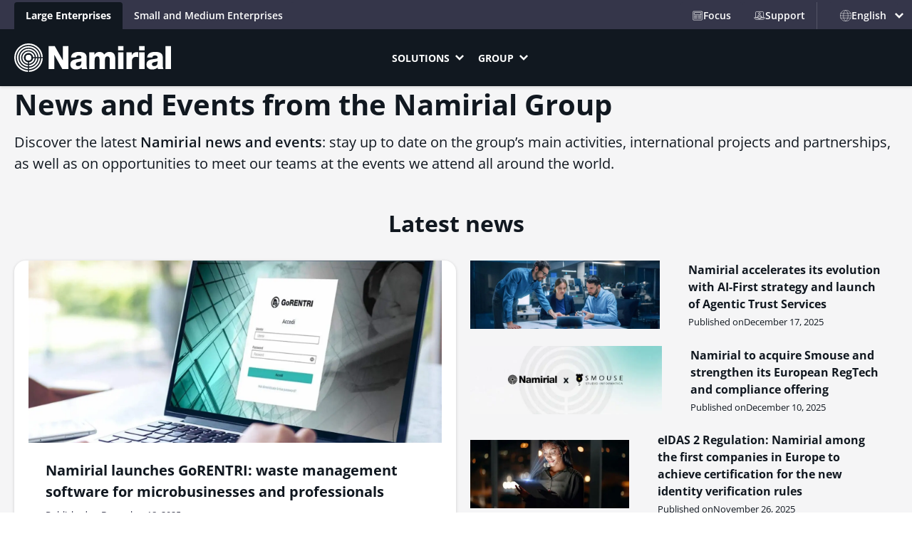

--- FILE ---
content_type: text/html
request_url: https://www.namirial.com/en/events-and-news/?query-8-page=12
body_size: 43625
content:
<!DOCTYPE html>
<html lang="en-US" prefix="og: https://ogp.me/ns#">
<head><meta charset="UTF-8">
<link rel="preload" href="https://www.namirial.com/wp-content/themes/namirial-fse/assets/dist/custom_blocks/pillar-navigation/build/script.js" as="script">
<link rel="preload" href="https://www.namirial.com/wp-content/themes/namirial-fse/assets/dist/custom_blocks/pillar-navigation/build/script.js" as="script">
<link rel="preload" href="https://www.namirial.com/wp-includes/js/jquery/jquery.min.js" as="script">
<link rel="preload" href="https://www.namirial.com/wp-includes/js/jquery/jquery-migrate.min.js" as="script">
<link rel="preload" href="https://www.namirial.com/wp-content/plugins/forminator/assets/js/library/jquery.validate.min.js" as="script">
<link rel="preload" href="https://www.namirial.com/wp-content/plugins/forminator/assets/forminator-ui/js/forminator-form.min.js" as="script">
<link rel="preload" href="https://www.namirial.com/wp-content/plugins/forminator/build/front/front.multi.min.js" as="script">
<link rel="preload" href="https://www.namirial.com/wp-content/plugins/forminator/assets/js/library/intlTelInput.min.js" as="script">
<link rel="preload" href="https://www.namirial.com/wp-content/cache/wpo-minify/1768680427/assets/wpo-minify-header-namirial-modal-script1768678564.min.js" as="script">
<link rel="preload" href="https://www.namirial.com/wp-content/cache/wpo-minify/1768680427/assets/wpo-minify-header-namirial-mega-menu-element-view-script1768678564.min.js" as="script">
<link rel="preload" href="https://www.namirial.com/wp-content/cache/wpo-minify/1768680427/assets/wpo-minify-header-nam-form-ext-main-js1764960261.min.js" as="script">
<link rel="preload" href="https://www.namirial.com/wp-includes/js/dist/vendor/react.min.js" as="script">
<link rel="preload" href="https://www.namirial.com/wp-includes/js/dist/vendor/react-jsx-runtime.min.js" as="script">
<link rel="preload" href="https://www.namirial.com/wp-includes/js/dist/autop.min.js" as="script">
<link rel="preload" href="https://www.namirial.com/wp-includes/js/dist/vendor/wp-polyfill.min.js" as="script">
<link rel="preload" href="https://www.namirial.com/wp-includes/js/dist/blob.min.js" as="script">
<link rel="preload" href="https://www.namirial.com/wp-includes/js/dist/block-serialization-default-parser.min.js" as="script">
<link rel="preload" href="https://www.namirial.com/wp-includes/js/dist/hooks.min.js" as="script">
<link rel="preload" href="https://www.namirial.com/wp-includes/js/dist/deprecated.min.js" as="script">
<link rel="preload" href="https://www.namirial.com/wp-includes/js/dist/dom.min.js" as="script">
<link rel="preload" href="https://www.namirial.com/wp-includes/js/dist/vendor/react-dom.min.js" as="script">
<link rel="preload" href="https://www.namirial.com/wp-includes/js/dist/escape-html.min.js" as="script">
<link rel="preload" href="https://www.namirial.com/wp-includes/js/dist/element.min.js" as="script">
<link rel="preload" href="https://www.namirial.com/wp-includes/js/dist/is-shallow-equal.min.js" as="script">
<link rel="preload" href="https://www.namirial.com/wp-includes/js/dist/i18n.min.js" as="script">
<link rel="preload" href="https://www.namirial.com/wp-includes/js/dist/keycodes.min.js" as="script">
<link rel="preload" href="https://www.namirial.com/wp-includes/js/dist/priority-queue.min.js" as="script">
<link rel="preload" href="https://www.namirial.com/wp-includes/js/dist/compose.min.js" as="script">
<link rel="preload" href="https://www.namirial.com/wp-includes/js/dist/private-apis.min.js" as="script">
<link rel="preload" href="https://www.namirial.com/wp-includes/js/dist/redux-routine.min.js" as="script">
<link rel="preload" href="https://www.namirial.com/wp-includes/js/dist/data.min.js" as="script">
<link rel="preload" href="https://www.namirial.com/wp-includes/js/dist/html-entities.min.js" as="script">
<link rel="preload" href="https://www.namirial.com/wp-includes/js/dist/dom-ready.min.js" as="script">
<link rel="preload" href="https://www.namirial.com/wp-includes/js/dist/a11y.min.js" as="script">
<link rel="preload" href="https://www.namirial.com/wp-includes/js/dist/rich-text.min.js" as="script">
<link rel="preload" href="https://www.namirial.com/wp-includes/js/dist/shortcode.min.js" as="script">
<link rel="preload" href="https://www.namirial.com/wp-includes/js/dist/warning.min.js" as="script">
<link rel="preload" href="https://www.namirial.com/wp-includes/js/dist/blocks.min.js" as="script">
<link rel="preload" href="https://www.namirial.com/wp-content/cache/wpo-minify/1768680427/assets/wpo-minify-footer-namirial-fse-block-variations1768678564.min.js" as="script">
<link rel="preload" href="https://www.namirial.com/wp-content/cache/wpo-minify/1768680427/assets/wpo-minify-footer-getwid-megamenu-block-frontend1747058619.min.js" as="script">
<link rel="preload" href="https://www.namirial.com/wp-content/plugins/nam_data_layer_corporate/public/js/datalayer-tracking.min.js" as="script">
<link rel="preload" href="https://www.namirial.com/wp-content/cache/wpo-minify/1768680427/assets/wpo-minify-footer-nam_map_zap_fields1764960261.min.js" as="script">
<link rel="preload" href="https://www.namirial.com/wp-content/cache/wpo-minify/1768680427/assets/wpo-minify-footer-nam_manage_geolocation1764960261.min.js" as="script">
<link rel="preload" href="https://www.namirial.com/wp-content/cache/wpo-minify/1768680427/assets/wpo-minify-footer-nam_forminator_clickwrap1764960261.min.js" as="script">
<link rel="preload" href="https://www.namirial.com/wp-content/plugins/easy-table-of-contents/assets/js/smooth_scroll.min.js" as="script">
<link rel="preload" href="https://www.namirial.com/wp-content/plugins/easy-table-of-contents/vendor/js-cookie/js.cookie.min.js" as="script">
<link rel="preload" href="https://www.namirial.com/wp-content/plugins/easy-table-of-contents/vendor/sticky-kit/jquery.sticky-kit.min.js" as="script">
<link rel="preload" href="https://www.namirial.com/wp-content/plugins/easy-table-of-contents/assets/js/front.min.js" as="script">
<link rel="preload" href="https://www.namirial.com/wp-content/plugins/wp-smush-pro/app/assets/js/smush-nextgen-fallback.min.js" as="script">
<link rel="preload" href="https://www.namirial.com/wp-content/plugins/wp-smush-pro/app/assets/js/smush-detector.min.js" as="script">
<link rel="preload" href="https://www.namirial.com/wp-content/cache/wpo-minify/1768680427/assets/wpo-minify-footer-front-js-child1768678563.min.js" as="script">
<link rel="preload" href="https://www.namirial.com/wp-content/cache/wpo-minify/1768680427/assets/wpo-minify-footer-namirial-fse-front-end-js1768678564.min.js" as="script">
	
	<meta name="viewport" content="width=device-width, initial-scale=1">
	<style>img:is([sizes="auto" i], [sizes^="auto," i]) { contain-intrinsic-size: 3000px 1500px }</style>
	<link rel="alternate" href="https://www.namirial.com/it/eventi-news/" hreflang="it">
<link rel="alternate" href="https://www.namirial.com/en/events-and-news/" hreflang="en">
<link rel="alternate" href="https://www.namirial.com/de/events-und-neuigkeiten/" hreflang="de">
<link rel="alternate" href="https://www.namirial.com/fr/evenements-et-actualites/" hreflang="fr">
<link rel="alternate" href="https://www.namirial.com/es/eventos-y-noticias/" hreflang="es">
<link rel="alternate" href="https://www.namirial.com/ro/evenimente-si-stiri/" hreflang="ro">
<link rel="alternate" href="https://www.namirial.com/pt/eventos-e-noticias/" hreflang="pt">

<!-- Search Engine Optimization by Rank Math PRO - https://rankmath.com/ -->
<meta name="description" content="Discover the latest Namirial news and events: stay up to date on the group’s main activities, international projects and partnerships, as well as on">
<meta name="robots" content="follow, index, max-snippet:-1, max-video-preview:-1, max-image-preview:large">
<link rel="canonical" href="https://www.namirial.com/en/events-and-news/">
<meta property="og:locale" content="en_US">
<meta property="og:type" content="article">
<meta property="og:title" content="News and Events | Namirial.com">
<meta property="og:description" content="Discover the latest Namirial news and events: stay up to date on the group’s main activities, international projects and partnerships, as well as on">
<meta property="og:url" content="https://www.namirial.com/en/events-and-news/">
<meta property="og:site_name" content="Namirial">
<meta property="og:updated_time" content="2025-12-04T09:55:11+01:00">
<meta name="twitter:card" content="summary_large_image">
<meta name="twitter:title" content="News and Events | Namirial.com">
<meta name="twitter:description" content="Discover the latest Namirial news and events: stay up to date on the group’s main activities, international projects and partnerships, as well as on">
<meta name="twitter:label1" content="Time to read">
<meta name="twitter:data1" content="Less than a minute">
<script type="application/ld+json" class="rank-math-schema-pro">{"@context":"https://schema.org","@graph":[{"@type":"BreadcrumbList","@id":"https://www.namirial.com/en/events-and-news/#breadcrumb","itemListElement":[{"@type":"ListItem","position":"1","item":{"@id":"https://www.namirial.com/en/","name":"Namirial"}},{"@type":"ListItem","position":"2","item":{"@id":"https://www.namirial.com/en/events-and-news/","name":"News and Events"}}]}]}</script>
<!-- /Rank Math WordPress SEO plugin -->

<title>News and Events | Namirial.com</title>
<link rel="preload" href="https://www.namirial.com/wp-content/themes/namirial-fse/assets/fonts/open-sans_normal_400.ttf" as="font"><link rel="preload" href="https://www.namirial.com/wp-content/themes/namirial-fse/assets/fonts/open-sans_normal_700.ttf" as="font"><link rel="preload" href="https://www.namirial.com/wp-content/themes/namirial-fse/assets/fonts/open-sans_italic_400.ttf" as="font"><link rel="preload" href="https://www.namirial.com/wp-content/themes/namirial-fse/assets/fonts/open-sans_normal_600.ttf" as="font"><link rel="preload" href="https://www.namirial.com/wp-content/themes/namirial-fse/assets/dist/css/main.min.css" as="style"><link rel="preload" href="https://www.namirial.com/wp-content/themes/namirial-fse-corporate/assets/dist/css/main.min.css" as="style">		<style>
			.lazyload,
			.lazyloading {
				max-width: 100%;
			}
		</style>
				<style>
			.smush-dimensions {
				--smush-image-aspect-ratio: auto;
				aspect-ratio: var(--smush-image-aspect-ratio);
			}
		</style>
		<script data-type="text/javascript" type="text/plain">
var wpo_server_info_css = {"user_agent":"Simply Static\/3.5.5"}
    var wpo_min5c54289f=document.createElement("link");wpo_min5c54289f.rel="stylesheet",wpo_min5c54289f.type="text/css",wpo_min5c54289f.media="async",wpo_min5c54289f.href="https://www.namirial.com/wp-content/plugins/forminator/assets/forminator-ui/css/forminator-icons.min.css",wpo_min5c54289f.onload=function() {wpo_min5c54289f.media="all"},document.getElementsByTagName("head")[0].appendChild(wpo_min5c54289f);
</script>
<script data-type="text/javascript" type="text/plain">
var wpo_server_info_css = {"user_agent":"Simply Static\/3.5.5"}
    var wpo_minafda2bd6=document.createElement("link");wpo_minafda2bd6.rel="stylesheet",wpo_minafda2bd6.type="text/css",wpo_minafda2bd6.media="async",wpo_minafda2bd6.href="https://www.namirial.com/wp-content/plugins/forminator/assets/forminator-ui/css/src/forminator-utilities.min.css",wpo_minafda2bd6.onload=function() {wpo_minafda2bd6.media="all"},document.getElementsByTagName("head")[0].appendChild(wpo_minafda2bd6);
</script>
<script data-type="text/javascript" type="text/plain">
var wpo_server_info_css = {"user_agent":"Simply Static\/3.5.5"}
    var wpo_min87c82d55=document.createElement("link");wpo_min87c82d55.rel="stylesheet",wpo_min87c82d55.type="text/css",wpo_min87c82d55.media="async",wpo_min87c82d55.href="https://www.namirial.com/wp-content/plugins/forminator/assets/forminator-ui/css/src/grid/forminator-grid.open.min.css",wpo_min87c82d55.onload=function() {wpo_min87c82d55.media="all"},document.getElementsByTagName("head")[0].appendChild(wpo_min87c82d55);
</script>
<script data-type="text/javascript" type="text/plain">
var wpo_server_info_css = {"user_agent":"Simply Static\/3.5.5"}
    var wpo_minb8442186=document.createElement("link");wpo_minb8442186.rel="stylesheet",wpo_minb8442186.type="text/css",wpo_minb8442186.media="async",wpo_minb8442186.href="https://www.namirial.com/wp-content/plugins/forminator/assets/css/intlTelInput.min.css",wpo_minb8442186.onload=function() {wpo_minb8442186.media="all"},document.getElementsByTagName("head")[0].appendChild(wpo_minb8442186);
</script>
<script data-type="text/javascript" type="text/plain">
var wpo_server_info_css = {"user_agent":"Simply Static\/3.5.5"}
    var wpo_min6e1515a2=document.createElement("link");wpo_min6e1515a2.rel="stylesheet",wpo_min6e1515a2.type="text/css",wpo_min6e1515a2.media="async",wpo_min6e1515a2.href="https://www.namirial.com/wp-includes/css/buttons.min.css",wpo_min6e1515a2.onload=function() {wpo_min6e1515a2.media="all"},document.getElementsByTagName("head")[0].appendChild(wpo_min6e1515a2);
</script>
<script data-type="text/javascript" type="text/plain">
var wpo_server_info_css = {"user_agent":"Simply Static\/3.5.5"}
    var wpo_min990b164f=document.createElement("link");wpo_min990b164f.rel="stylesheet",wpo_min990b164f.type="text/css",wpo_min990b164f.media="async",wpo_min990b164f.href="https://www.namirial.com/wp-includes/css/dashicons.min.css",wpo_min990b164f.onload=function() {wpo_min990b164f.media="all"},document.getElementsByTagName("head")[0].appendChild(wpo_min990b164f);
</script>
<link rel="stylesheet" id="forminator-module-css-47813-css" href="https://www.namirial.com/wp-content/uploads/forminator/47813_c4256ae7f93928eb9bd3d1ee32b8b742/css/style-47813.css" media="all">
<style id="wp-block-heading-inline-css">
h1.has-background,h2.has-background,h3.has-background,h4.has-background,h5.has-background,h6.has-background{padding:1.25em 2.375em}h1.has-text-align-left[style*=writing-mode]:where([style*=vertical-lr]),h1.has-text-align-right[style*=writing-mode]:where([style*=vertical-rl]),h2.has-text-align-left[style*=writing-mode]:where([style*=vertical-lr]),h2.has-text-align-right[style*=writing-mode]:where([style*=vertical-rl]),h3.has-text-align-left[style*=writing-mode]:where([style*=vertical-lr]),h3.has-text-align-right[style*=writing-mode]:where([style*=vertical-rl]),h4.has-text-align-left[style*=writing-mode]:where([style*=vertical-lr]),h4.has-text-align-right[style*=writing-mode]:where([style*=vertical-rl]),h5.has-text-align-left[style*=writing-mode]:where([style*=vertical-lr]),h5.has-text-align-right[style*=writing-mode]:where([style*=vertical-rl]),h6.has-text-align-left[style*=writing-mode]:where([style*=vertical-lr]),h6.has-text-align-right[style*=writing-mode]:where([style*=vertical-rl]){rotate:180deg}
</style>
<style id="wp-block-columns-inline-css">
.wp-block-columns{align-items:normal!important;box-sizing:border-box;display:flex;flex-wrap:wrap!important}@media (min-width:782px){.wp-block-columns{flex-wrap:nowrap!important}}.wp-block-columns.are-vertically-aligned-top{align-items:flex-start}.wp-block-columns.are-vertically-aligned-center{align-items:center}.wp-block-columns.are-vertically-aligned-bottom{align-items:flex-end}@media (max-width:781px){.wp-block-columns:not(.is-not-stacked-on-mobile)>.wp-block-column{flex-basis:100%!important}}@media (min-width:782px){.wp-block-columns:not(.is-not-stacked-on-mobile)>.wp-block-column{flex-basis:0;flex-grow:1}.wp-block-columns:not(.is-not-stacked-on-mobile)>.wp-block-column[style*=flex-basis]{flex-grow:0}}.wp-block-columns.is-not-stacked-on-mobile{flex-wrap:nowrap!important}.wp-block-columns.is-not-stacked-on-mobile>.wp-block-column{flex-basis:0;flex-grow:1}.wp-block-columns.is-not-stacked-on-mobile>.wp-block-column[style*=flex-basis]{flex-grow:0}:where(.wp-block-columns){margin-bottom:1.75em}:where(.wp-block-columns.has-background){padding:1.25em 2.375em}.wp-block-column{flex-grow:1;min-width:0;overflow-wrap:break-word;word-break:break-word}.wp-block-column.is-vertically-aligned-top{align-self:flex-start}.wp-block-column.is-vertically-aligned-center{align-self:center}.wp-block-column.is-vertically-aligned-bottom{align-self:flex-end}.wp-block-column.is-vertically-aligned-stretch{align-self:stretch}.wp-block-column.is-vertically-aligned-bottom,.wp-block-column.is-vertically-aligned-center,.wp-block-column.is-vertically-aligned-top{width:100%}
</style>
<style id="wp-block-group-inline-css">
.wp-block-group{box-sizing:border-box}:where(.wp-block-group.wp-block-group-is-layout-constrained){position:relative}
</style>
<style id="namirial-modal-style-inline-css">
.modal{display:none;position:relative;z-index:9999}.modal.is-open{display:block}.modal[aria-hidden=false]{animation:fadeIn .3s cubic-bezier(0,0,.2,1)}.modal[aria-hidden=true]{animation:fadeOut 1s cubic-bezier(0,0,.2,1)}.modal .modal__overlay{align-items:center;backdrop-filter:blur(15.3px);-webkit-backdrop-filter:blur(15.3px);background:hsla(212,7%,44%,.95);border:1px solid hsla(212,7%,44%,.3);bottom:0;box-shadow:var(--nam-gt-shadow);display:flex;flex-direction:column;justify-content:center;left:0;padding:var(--wp--preset--spacing--55) var(--wp--preset--spacing--55);position:fixed;right:0;top:0}.modal .modal__overlay .modal-close-button-wrapper{cursor:pointer;display:flex;height:0;justify-content:end;margin:0;opacity:0;position:sticky;top:-16px;width:100%;z-index:199}.modal .modal__overlay .modal-close-button-wrapper .modal-close-button{margin:16px 16px 0 0;position:sticky}.modal .modal__overlay .modal-close-button-wrapper .modal-close-button svg{height:clamp(2.25rem,1.932rem + .909vw,2.75rem);width:clamp(2.25rem,1.932rem + .909vw,2.75rem);fill:var(--wp--preset--color--white)}.modal .modal__overlay .modal-close-button-wrapper .modal-close-button svg path:first-child{fill:var(--wp--preset--color--neutral-light-4);opacity:1}.modal .modal__overlay .modal-close-button-wrapper .modal-close-button svg path:nth-child(2){fill:var(--wp--preset--color--neutral-light-1)}.modal .modal__container{background-color:#fff;box-sizing:border-box;opacity:0;width:100%;-ms-overflow-style:none;border-radius:var(--nam-gt-border-radius-lg);box-shadow:var(--nam-gt-shadow);order:2;scrollbar-width:none}.modal .modal__container::-webkit-scrollbar{display:none}.modal .modal__container .modal__content{border-radius:var(--nam-gt-border-radius-lg);overflow:hidden}.modal.modal-small .modal__container{height:fit-content;max-width:768px;overflow:scroll}.modal.modal-small .modal__overlay{padding:var(--wp--preset--spacing--20) var(--wp--preset--spacing--20)}.modal.modal-small .modal-close-button-wrapper{max-width:768px}.modal.modal-full .modal__container{max-height:none;max-width:1440px}.modal.modal-full .modal__overlay{justify-content:start;overflow:scroll;padding:var(--wp--preset--spacing--20) var(--wp--preset--spacing--20)}.modal.modal-full .modal-close-button-wrapper{max-width:1440px}@media(min-width:768px){.modal .modal__overlay .modal-close-button-wrapper{top:-64px}.modal.modal-full .modal__overlay{padding:var(--wp--preset--spacing--55) var(--wp--preset--spacing--55)}}.slideIn{-webkit-animation-duration:.75s;animation-duration:.75s;-webkit-animation-fill-mode:both;animation-fill-mode:both;-webkit-animation-name:slideIn;animation-name:slideIn}@keyframes slideIn{0%{opacity:0;transform:translateY(512px)}to{opacity:1;transform:translateY(0)}}@keyframes fadeIn{0%{opacity:0}to{opacity:1}}@keyframes fadeOut{0%{opacity:1}to{opacity:0}}

</style>
<style id="wp-block-button-inline-css">
.wp-block-button__link{align-content:center;box-sizing:border-box;cursor:pointer;display:inline-block;height:100%;text-align:center;word-break:break-word}.wp-block-button__link.aligncenter{text-align:center}.wp-block-button__link.alignright{text-align:right}:where(.wp-block-button__link){border-radius:9999px;box-shadow:none;padding:calc(.667em + 2px) calc(1.333em + 2px);text-decoration:none}.wp-block-button[style*=text-decoration] .wp-block-button__link{text-decoration:inherit}.wp-block-buttons>.wp-block-button.has-custom-width{max-width:none}.wp-block-buttons>.wp-block-button.has-custom-width .wp-block-button__link{width:100%}.wp-block-buttons>.wp-block-button.has-custom-font-size .wp-block-button__link{font-size:inherit}.wp-block-buttons>.wp-block-button.wp-block-button__width-25{width:calc(25% - var(--wp--style--block-gap, .5em)*.75)}.wp-block-buttons>.wp-block-button.wp-block-button__width-50{width:calc(50% - var(--wp--style--block-gap, .5em)*.5)}.wp-block-buttons>.wp-block-button.wp-block-button__width-75{width:calc(75% - var(--wp--style--block-gap, .5em)*.25)}.wp-block-buttons>.wp-block-button.wp-block-button__width-100{flex-basis:100%;width:100%}.wp-block-buttons.is-vertical>.wp-block-button.wp-block-button__width-25{width:25%}.wp-block-buttons.is-vertical>.wp-block-button.wp-block-button__width-50{width:50%}.wp-block-buttons.is-vertical>.wp-block-button.wp-block-button__width-75{width:75%}.wp-block-button.is-style-squared,.wp-block-button__link.wp-block-button.is-style-squared{border-radius:0}.wp-block-button.no-border-radius,.wp-block-button__link.no-border-radius{border-radius:0!important}:root :where(.wp-block-button .wp-block-button__link.is-style-outline),:root :where(.wp-block-button.is-style-outline>.wp-block-button__link){border:2px solid;padding:.667em 1.333em}:root :where(.wp-block-button .wp-block-button__link.is-style-outline:not(.has-text-color)),:root :where(.wp-block-button.is-style-outline>.wp-block-button__link:not(.has-text-color)){color:currentColor}:root :where(.wp-block-button .wp-block-button__link.is-style-outline:not(.has-background)),:root :where(.wp-block-button.is-style-outline>.wp-block-button__link:not(.has-background)){background-color:initial;background-image:none}
</style>
<style id="enable-button-icons-block-styles-inline-css">
.wp-block-button[class*=has-icon__] .wp-block-button__link{align-items:center;display:flex;gap:.75em}.wp-block-button[class*=has-icon__] .wp-block-button__link span{line-height:0}.wp-block-button[class*=has-icon__] .wp-block-button__link svg:not(.nam-btn-icon-multicolor):not(.nam-btn-icon-colored){color:currentColor}.wp-block-button[class*=has-icon__] .wp-block-button__link svg:not(.nam-btn-icon-multicolor):not(.nam-btn-icon-colored):not(.nam-btn-icon-no-fill){fill:currentColor}.wp-block-button[class*=has-icon__] .wp-block-button__link svg:not(.nam-btn-icon-multicolor):not(.nam-btn-icon-colored) path{stroke:currentColor}.wp-block-button[class*=has-icon__] .wp-block-button__link svg.nam-btn-icon-multicolor{fill:none}.wp-block-button.has-icon__external-link .wp-block-button__link svg{fill:none!important}.wp-block-read-more[class*=has-icon__]{align-items:center;display:flex;gap:.75em}.wp-block-read-more[class*=has-icon__] span{line-height:0}.wp-block-read-more[class*=has-icon__] svg:not(.nam-btn-icon-multicolor):not(.nam-btn-icon-colored){fill:currentColor;color:currentColor}.wp-block-read-more[class*=has-icon__] svg:not(.nam-btn-icon-multicolor):not(.nam-btn-icon-colored) path{stroke:currentColor}.wp-block-read-more[class*=has-icon__] svg.nam-btn-icon-multicolor{fill:none}

</style>
<style id="wp-block-buttons-inline-css">
.wp-block-buttons{box-sizing:border-box}.wp-block-buttons.is-vertical{flex-direction:column}.wp-block-buttons.is-vertical>.wp-block-button:last-child{margin-bottom:0}.wp-block-buttons>.wp-block-button{display:inline-block;margin:0}.wp-block-buttons.is-content-justification-left{justify-content:flex-start}.wp-block-buttons.is-content-justification-left.is-vertical{align-items:flex-start}.wp-block-buttons.is-content-justification-center{justify-content:center}.wp-block-buttons.is-content-justification-center.is-vertical{align-items:center}.wp-block-buttons.is-content-justification-right{justify-content:flex-end}.wp-block-buttons.is-content-justification-right.is-vertical{align-items:flex-end}.wp-block-buttons.is-content-justification-space-between{justify-content:space-between}.wp-block-buttons.aligncenter{text-align:center}.wp-block-buttons:not(.is-content-justification-space-between,.is-content-justification-right,.is-content-justification-left,.is-content-justification-center) .wp-block-button.aligncenter{margin-left:auto;margin-right:auto;width:100%}.wp-block-buttons[style*=text-decoration] .wp-block-button,.wp-block-buttons[style*=text-decoration] .wp-block-button__link{text-decoration:inherit}.wp-block-buttons.has-custom-font-size .wp-block-button__link{font-size:inherit}.wp-block-buttons .wp-block-button__link{width:100%}.wp-block-button.aligncenter{text-align:center}
</style>
<style id="block-visibility-screen-size-styles-inline-css">
/* Extra large screens (large desktops, 1920px and up) */
@media ( min-width: 1920px ) {
	.block-visibility-hide-extra-large-screen {
		display: none !important;
	}
}

/* Large screens (desktops, between 1440px and 1920px) */
@media ( min-width: 1440px ) and (max-width: 1919.98px ) {
	.block-visibility-hide-large-screen {
		display: none !important;
	}
}

/* Medium screens (tablets, between 1024px and 1440px) */
@media ( min-width: 1024px ) and ( max-width: 1439.98px ) {
.block-visibility-hide-medium-screen {
	display: none !important;
}
}

/* Extra small screens (portrait mobile devices, less than 768px) */
@media ( max-width: 767.98px ) {
	.block-visibility-hide-extra-small-screen {
		display: none !important;
	}
}
</style>
<link rel="stylesheet" id="wp-block-image-css" href="https://www.namirial.com/wp-includes/blocks/image/style.min.css" media="all">
<style id="wp-block-paragraph-inline-css">
.is-small-text{font-size:.875em}.is-regular-text{font-size:1em}.is-large-text{font-size:2.25em}.is-larger-text{font-size:3em}.has-drop-cap:not(:focus):first-letter{float:left;font-size:8.4em;font-style:normal;font-weight:100;line-height:.68;margin:.05em .1em 0 0;text-transform:uppercase}body.rtl .has-drop-cap:not(:focus):first-letter{float:none;margin-left:.1em}p.has-drop-cap.has-background{overflow:hidden}:root :where(p.has-background){padding:1.25em 2.375em}:where(p.has-text-color:not(.has-link-color)) a{color:inherit}p.has-text-align-left[style*="writing-mode:vertical-lr"],p.has-text-align-right[style*="writing-mode:vertical-rl"]{rotate:180deg}
</style>
<style id="wp-block-navigation-link-inline-css">
.wp-block-navigation .wp-block-navigation-item__label{overflow-wrap:break-word}.wp-block-navigation .wp-block-navigation-item__description{display:none}.link-ui-tools{border-top:1px solid #f0f0f0;padding:8px}.link-ui-block-inserter{padding-top:8px}.link-ui-block-inserter__back{margin-left:8px;text-transform:uppercase}
</style>
<link rel="stylesheet" id="wp-block-navigation-css" href="https://www.namirial.com/wp-includes/blocks/navigation/style.min.css" media="all">
<style id="namirial-spacer-style-inline-css">


</style>
<style class="optimize_css_2" type="text/css" media="all">.gw-mm{position:relative}.gw-mm__content{display:flex;flex-wrap:wrap;align-items:center;list-style:none;margin:0;padding:0}.gw-mm__content>li{margin:0}.gw-mm__content>li:after,.gw-mm__content>li:before{display:none}.gw-mm__wrapper{margin-right:auto;margin-left:auto}.gw-mm__toggle-wrapper.is-hidden{display:none}.gw-mm__toggle-wrapper.is-close{display:none;position:absolute;top:60px;right:20px}.gw-mm__toggle:focus,.gw-mm__toggle:active{text-decoration:none}.gw-mm__toggle>*{vertical-align:bottom}.gw-mm.justify-items-left .gw-mm__content{justify-content:flex-start}.gw-mm.justify-items-center .gw-mm__content{justify-content:center}.gw-mm.justify-items-right .gw-mm__content{justify-content:flex-end}.gw-mm:not(.is-mobile) .gw-mm-item:hover .gw-mm-item__dropdown-wrapper{height:auto;overflow:visible}.gw-mm.is-mobile .gw-mm__content-wrapper{visibility:hidden;height:0;position:absolute;top:100%;z-index:-10;display:flex;align-items:center;justify-content:center;background:#fff;box-shadow:0 5px 5px 0 rgb(0 0 0 / .05);max-width:100vw;overflow:hidden}.gw-mm.is-mobile .gw-mm__content{width:100%;max-width:600px;margin-right:auto;margin-left:auto}.gw-mm.is-mobile .gw-mm-item{width:100%}.gw-mm.is-mobile .gw-mm-item__link a{flex:1 1 auto}.gw-mm.is-mobile.is-opened .gw-mm__content-wrapper{visibility:visible;z-index:100;overflow:visible;min-height:100%;height:auto}.gw-mm.is-mobile.is-opened .gw-mm__toggle-wrapper.is-close{display:block}.gw-mm.is-mobile .gw-mm-item__dropdown-wrapper{position:static}.gw-mm.is-mobile .gw-mm-item__dropdown-wrapper.is-opened{overflow:visible;height:auto}.gw-mm.is-mobile .gw-mm-item__dropdown{box-shadow:none}.gw-mm-item__dropdown-wrapper{position:absolute;left:0;right:0;top:100%;height:0;overflow:hidden;z-index:100}.gw-mm-item__dropdown{background:#fff;box-shadow:0 5px 5px 0 rgb(0 0 0 / .05);padding:15px}.gw-mm-item__dropdown:after,.gw-mm-item__dropdown:before{display:table;content:'';clear:both}.gw-mm-item__dropdown-content{margin-left:auto;margin-right:auto}.gw-mm-item__dropdown-content>*{max-width:100%}.gw-mm-item__dropdown-content>*:first-child{margin-top:0}.gw-mm-item__dropdown-content>*:last-child{margin-bottom:0}.gw-mm-item__link{display:flex}.gw-mm-item__link a{display:block;padding:10px 15px}.gw-mm-item__link.has-text-color a{color:inherit}.gw-mm-item .gw-mm-item__toggle{display:inline-block;padding:0;background:#fff0;border:0;box-shadow:none;color:inherit;margin:0;outline:none}.gw-mm-item .gw-mm-item__toggle:before,.gw-mm-item .gw-mm-item__toggle:after{display:none}.gw-mm-item .gw-mm-item__toggle:active,.gw-mm-item .gw-mm-item__toggle:focus{outline:none;text-decoration:none}.gw-mm-item .gw-mm-item__toggle:hover{text-decoration:none;color:inherit;background:inherit;box-shadow:none}.gw-mm-item.has-children .gw-mm-item__link a{padding-right:5px}.gw-pm ul{list-style:none;padding:0;margin:0}.gw-pm ul li{margin:0;padding:0}.gw-pm ul li:after,.gw-pm ul li:before{display:none}.gw-pm ul:after,.gw-pm ul:before{display:none}.gw-pm__content{display:flex;align-items:center;flex-wrap:wrap}.gw-pm.justify-items-left .gw-pm__content{justify-content:flex-start}.gw-pm.justify-items-left.is-orientation-vertical .gw-pm__content{align-items:flex-start}.gw-pm.justify-items-center .gw-pm__content{justify-content:center}.gw-pm.justify-items-center.is-orientation-vertical .gw-pm__content{align-items:center}.gw-pm.justify-items-right .gw-pm__content{justify-content:flex-end}.gw-pm.justify-items-right.is-orientation-vertical .gw-pm__content{align-items:flex-end}.gw-pm.is-orientation-vertical .gw-pm__content{flex-direction:column;align-items:flex-start}.gw-pm.is-orientation-vertical .gw-pm-item__dropdown{left:100%;top:0}.gw-pm.is-orientation-vertical .gw-pm-item__dropdown.toleft{right:100%;left:auto}.gw-pm-item{position:relative}.gw-pm-item.is-opened>.gw-pm-item__dropdown,.gw-pm-item.has-child-selected>.gw-pm-item__dropdown,.gw-pm-item:hover>.gw-pm-item__dropdown{visibility:visible;z-index:10}.gw-pm-item__dropdown .gw-pm-item:first-child>.gw-pm-item__link>a{padding-top:.5em}.gw-pm-item__dropdown .gw-pm-item:last-child>.gw-pm-item__link>a{padding-bottom:.5em}.gw-pm-item__link{display:flex}.gw-pm-item a{padding:10px 15px;display:block;font-style:inherit}.gw-pm-item.has-children>.gw-pm-item__link a{padding-right:5px}.gw-pm-item .has-text-color>a{color:inherit}.gw-pm-item__dropdown{z-index:-1;visibility:hidden;width:200px;position:absolute;top:100%;left:0;background:#fff;box-shadow:0 5px 5px 0 rgb(0 0 0 / .05)}.gw-pm-item__dropdown.toleft{left:auto;right:0}.gw-pm-item__dropdown .gw-pm-item__dropdown{left:100%;top:0}.gw-pm-item__dropdown .gw-pm-item__dropdown.toleft{right:100%;left:auto}.gw-pm-item .gw-pm-item__toggle{display:inline-block;padding:0;background:#fff0;border:0;box-shadow:none;color:inherit;margin:0;outline:none}.gw-pm-item .gw-pm-item__toggle:before,.gw-pm-item .gw-pm-item__toggle:after{display:none}.gw-pm-item .gw-pm-item__toggle:active,.gw-pm-item .gw-pm-item__toggle:focus{outline:none;text-decoration:none}.gw-pm-item .gw-pm-item__toggle:hover{text-decoration:none;color:inherit;background:inherit;box-shadow:none}</style>
<style id="wp-block-post-title-inline-css">
.wp-block-post-title{box-sizing:border-box;word-break:break-word}.wp-block-post-title :where(a){display:inline-block;font-family:inherit;font-size:inherit;font-style:inherit;font-weight:inherit;letter-spacing:inherit;line-height:inherit;text-decoration:inherit}
</style>
<style id="wp-block-post-date-inline-css">
.wp-block-post-date{box-sizing:border-box}
</style>
<style id="wp-block-post-author-name-inline-css">
.wp-block-post-author-name{box-sizing:border-box}
</style>
<link rel="stylesheet" id="wp-block-cover-css" href="https://www.namirial.com/wp-includes/blocks/cover/style.min.css" media="all">
<style id="wp-block-post-template-inline-css">
.wp-block-post-template{box-sizing:border-box;list-style:none;margin-bottom:0;margin-top:0;max-width:100%;padding:0}.wp-block-post-template.is-flex-container{display:flex;flex-direction:row;flex-wrap:wrap;gap:1.25em}.wp-block-post-template.is-flex-container>li{margin:0;width:100%}@media (min-width:600px){.wp-block-post-template.is-flex-container.is-flex-container.columns-2>li{width:calc(50% - .625em)}.wp-block-post-template.is-flex-container.is-flex-container.columns-3>li{width:calc(33.33333% - .83333em)}.wp-block-post-template.is-flex-container.is-flex-container.columns-4>li{width:calc(25% - .9375em)}.wp-block-post-template.is-flex-container.is-flex-container.columns-5>li{width:calc(20% - 1em)}.wp-block-post-template.is-flex-container.is-flex-container.columns-6>li{width:calc(16.66667% - 1.04167em)}}@media (max-width:600px){.wp-block-post-template-is-layout-grid.wp-block-post-template-is-layout-grid.wp-block-post-template-is-layout-grid.wp-block-post-template-is-layout-grid{grid-template-columns:1fr}}.wp-block-post-template-is-layout-constrained>li>.alignright,.wp-block-post-template-is-layout-flow>li>.alignright{float:right;margin-inline-end:0;margin-inline-start:2em}.wp-block-post-template-is-layout-constrained>li>.alignleft,.wp-block-post-template-is-layout-flow>li>.alignleft{float:left;margin-inline-end:2em;margin-inline-start:0}.wp-block-post-template-is-layout-constrained>li>.aligncenter,.wp-block-post-template-is-layout-flow>li>.aligncenter{margin-inline-end:auto;margin-inline-start:auto}
</style>
<style id="namirial-pillar-navigation-view-style-inline-css">
.child-pages-navigation{background:#20202c;color:#fff;padding:0 30px;position:fixed!important;top:153px;width:100%;z-index:9998}@media(max-width:1009px){.child-pages-navigation{display:none}}body[style="overflow: auto;"] .child-pages-navigation,body[style="overflow: hidden;"] .child-pages-navigation{z-index:9997}body:not(.admin-bar) .child-pages-navigation{top:121px}.child-pages-menu{list-style:none;margin:0 auto;max-height:36px;max-width:1920px;padding:0}.child-pages-menu,.child-pages-menu li{align-items:center;display:flex;gap:10px}.child-pages-menu li{padding-bottom:15px;padding-top:15px;position:relative}.child-pages-menu li a,.child-pages-menu li span{color:#fff!important;font-family:Open Sans,serif;font-size:16px;font-weight:700;letter-spacing:0;line-height:20.8px;position:relative;text-align:center;text-decoration:none}.child-pages-menu li.active a,.child-pages-menu li.active span{color:#66cac4!important}.child-pages-menu li{padding-left:50px;padding-right:50px}@media(max-width:1440px){.child-pages-menu li{padding-left:20px;padding-right:20px}.child-pages-menu li:first-child{padding-right:30px}}.child-pages-menu li:first-child:before{background-image:url("data:image/svg+xml;charset=utf-8,%3Csvg xmlns=%27http://www.w3.org/2000/svg%27 width=%2721%27 height=%2737%27 fill=%27none%27%3E%3Cpath stroke=%27%2366CAC4%27 d=%27m1.014 1 18.5 17.5-18.5 18.014%27/%3E%3C/svg%3E");background-position:50%;background-repeat:no-repeat;background-size:cover;content:"";height:37px;position:absolute;right:0;width:21px}

</style>
<style id="wp-block-post-featured-image-inline-css">
.wp-block-post-featured-image{margin-left:0;margin-right:0}.wp-block-post-featured-image a{display:block;height:100%}.wp-block-post-featured-image :where(img){box-sizing:border-box;height:auto;max-width:100%;vertical-align:bottom;width:100%}.wp-block-post-featured-image.alignfull img,.wp-block-post-featured-image.alignwide img{width:100%}.wp-block-post-featured-image .wp-block-post-featured-image__overlay.has-background-dim{background-color:#000;inset:0;position:absolute}.wp-block-post-featured-image{position:relative}.wp-block-post-featured-image .wp-block-post-featured-image__overlay.has-background-gradient{background-color:initial}.wp-block-post-featured-image .wp-block-post-featured-image__overlay.has-background-dim-0{opacity:0}.wp-block-post-featured-image .wp-block-post-featured-image__overlay.has-background-dim-10{opacity:.1}.wp-block-post-featured-image .wp-block-post-featured-image__overlay.has-background-dim-20{opacity:.2}.wp-block-post-featured-image .wp-block-post-featured-image__overlay.has-background-dim-30{opacity:.3}.wp-block-post-featured-image .wp-block-post-featured-image__overlay.has-background-dim-40{opacity:.4}.wp-block-post-featured-image .wp-block-post-featured-image__overlay.has-background-dim-50{opacity:.5}.wp-block-post-featured-image .wp-block-post-featured-image__overlay.has-background-dim-60{opacity:.6}.wp-block-post-featured-image .wp-block-post-featured-image__overlay.has-background-dim-70{opacity:.7}.wp-block-post-featured-image .wp-block-post-featured-image__overlay.has-background-dim-80{opacity:.8}.wp-block-post-featured-image .wp-block-post-featured-image__overlay.has-background-dim-90{opacity:.9}.wp-block-post-featured-image .wp-block-post-featured-image__overlay.has-background-dim-100{opacity:1}.wp-block-post-featured-image:where(.alignleft,.alignright){width:100%}
</style>
<style id="namirial-event-date-style-inline-css">


</style>
<style id="namirial-event-location-style-inline-css">


</style>
<style id="wp-block-post-excerpt-inline-css">
:where(.wp-block-post-excerpt){box-sizing:border-box;margin-bottom:var(--wp--style--block-gap);margin-top:var(--wp--style--block-gap)}.wp-block-post-excerpt__excerpt{margin-bottom:0;margin-top:0}.wp-block-post-excerpt__more-text{margin-bottom:0;margin-top:var(--wp--style--block-gap)}.wp-block-post-excerpt__more-link{display:inline-block}
</style>
<style id="wp-block-read-more-inline-css">
.wp-block-read-more{display:block;width:fit-content}.wp-block-read-more:where(:not([style*=text-decoration])){text-decoration:none}.wp-block-read-more:where(:not([style*=text-decoration])):active,.wp-block-read-more:where(:not([style*=text-decoration])):focus{text-decoration:none}
</style>
<style id="wp-block-post-content-inline-css">
.wp-block-post-content{display:flow-root}
</style>
<link rel="stylesheet" id="wp-block-social-links-css" href="https://www.namirial.com/wp-includes/blocks/social-links/style.min.css" media="all">
<link rel="stylesheet" id="wp-block-library-css" href="https://www.namirial.com/wp-includes/css/dist/block-library/common.min.css" media="all">
<style class="optimize_css_2" type="text/css" media="all">@media (max-width:781px){.is-style-reverse-mobile{flex-direction:column-reverse}}@media (max-width:600px){.is-style-reverse-mobile.wp-block-media-text.is-stacked-on-mobile .wp-block-media-text__media{grid-column:1;grid-row:2}.is-style-reverse-mobile.wp-block-media-text.is-stacked-on-mobile .wp-block-media-text__content{grid-column:1;grid-row:1}}</style>
<style id="global-styles-inline-css">
:root{--wp--preset--aspect-ratio--square: 1/1;--wp--preset--aspect-ratio--4-3: 4/3;--wp--preset--aspect-ratio--3-4: 3/4;--wp--preset--aspect-ratio--3-2: 3/2;--wp--preset--aspect-ratio--2-3: 2/3;--wp--preset--aspect-ratio--16-9: 16/9;--wp--preset--aspect-ratio--9-16: 9/16;--wp--preset--aspect-ratio--standard: 4/3;--wp--preset--aspect-ratio--portrait: 3/4;--wp--preset--aspect-ratio--classic: 3/2;--wp--preset--aspect-ratio--wide: 16/9;--wp--preset--aspect-ratio--ultra-wide-3-x-1: 3/1;--wp--preset--color--black: #111820;--wp--preset--color--cyan-bluish-gray: #abb8c3;--wp--preset--color--white: #ffffff;--wp--preset--color--pale-pink: #f78da7;--wp--preset--color--vivid-red: #cf2e2e;--wp--preset--color--luminous-vivid-orange: #ff6900;--wp--preset--color--luminous-vivid-amber: #fcb900;--wp--preset--color--light-green-cyan: #7bdcb5;--wp--preset--color--vivid-green-cyan: #00d084;--wp--preset--color--pale-cyan-blue: #8ed1fc;--wp--preset--color--vivid-cyan-blue: #0693e3;--wp--preset--color--vivid-purple: #9b51e0;--wp--preset--color--accent-light-5: #E6EEEE;--wp--preset--color--accent-light-4: #CCEDEB;--wp--preset--color--accent-light-3: #80D3CE;--wp--preset--color--accent-light-2: #66CAC4;--wp--preset--color--accent-light-1: #4DC1BA;--wp--preset--color--accent-base: #33B8B1;--wp--preset--color--accent-dark-1: #00A69D;--wp--preset--color--accent-dark-2: #08958D;--wp--preset--color--accent-dark-3: #00857E;--wp--preset--color--accent-dark-4: #00645E;--wp--preset--color--accent-dark-5: #00423F;--wp--preset--color--neutral-light-5: #F5F5F6;--wp--preset--color--neutral-light-4: #EBEBED;--wp--preset--color--neutral-light-3: #CDCDD2;--wp--preset--color--neutral-light-2: #90909B;--wp--preset--color--neutral-light-1: #555667;--wp--preset--color--neutral-base: #35364A;--wp--preset--color--neutral-dark-1: #303143;--wp--preset--color--neutral-dark-2: #2A2B3B;--wp--preset--color--neutral-dark-3: #20202C;--wp--preset--color--neutral-dark-4: #101016;--wp--preset--color--neutral-dark-5: #030304;--wp--preset--color--negative-light-5: #FBF3F2;--wp--preset--color--negative-light-4: #F0CDCC;--wp--preset--color--negative-light-3: #DA8380;--wp--preset--color--negative-light-2: #C43833;--wp--preset--color--negative-light-1: #BC1F19;--wp--preset--color--negative-base: #B50600;--wp--preset--color--negative-dark-1: #A30500;--wp--preset--color--negative-dark-2: #7F0400;--wp--preset--color--negative-dark-3: #5B0300;--wp--preset--color--negative-dark-4: #480200;--wp--preset--color--negative-dark-5: #2D0200;--wp--preset--color--positive-light-5: #F3F8F6;--wp--preset--color--positive-light-4: #CDE2DB;--wp--preset--color--positive-light-3: #82B7A5;--wp--preset--color--positive-light-2: #278B6F;--wp--preset--color--positive-light-1: #1E7D5D;--wp--preset--color--positive-base: #056E4B;--wp--preset--color--positive-dark-1: #056344;--wp--preset--color--positive-dark-2: #044D35;--wp--preset--color--positive-dark-3: #033726;--wp--preset--color--positive-dark-4: #022C1E;--wp--preset--color--positive-dark-5: #011C13;--wp--preset--color--info-light-5: #F2F7F9;--wp--preset--color--info-light-4: #CCDFE8;--wp--preset--color--info-light-3: #80AFC6;--wp--preset--color--info-light-2: #337EA3;--wp--preset--color--info-light-1: #196E98;--wp--preset--color--info-base: #005E8C;--wp--preset--color--info-dark-1: #00557E;--wp--preset--color--info-dark-2: #004262;--wp--preset--color--info-dark-3: #002F46;--wp--preset--color--info-dark-4: #002638;--wp--preset--color--info-dark-5: #001823;--wp--preset--color--warning-light-5: #FCF6F3;--wp--preset--color--warning-light-4: #F4DCD0;--wp--preset--color--warning-light-3: #E3A88A;--wp--preset--color--warning-light-2: #D17344;--wp--preset--color--warning-light-1: #CC622C;--wp--preset--color--warning-base: #C65015;--wp--preset--color--warning-dark-1: #B24813;--wp--preset--color--warning-dark-2: #8B380F;--wp--preset--color--warning-dark-3: #63280B;--wp--preset--color--warning-dark-4: #4F2008;--wp--preset--color--warning-dark-5: #321405;--wp--preset--gradient--vivid-cyan-blue-to-vivid-purple: linear-gradient(135deg,rgba(6,147,227,1) 0%,rgb(155,81,224) 100%);--wp--preset--gradient--light-green-cyan-to-vivid-green-cyan: linear-gradient(135deg,rgb(122,220,180) 0%,rgb(0,208,130) 100%);--wp--preset--gradient--luminous-vivid-amber-to-luminous-vivid-orange: linear-gradient(135deg,rgba(252,185,0,1) 0%,rgba(255,105,0,1) 100%);--wp--preset--gradient--luminous-vivid-orange-to-vivid-red: linear-gradient(135deg,rgba(255,105,0,1) 0%,rgb(207,46,46) 100%);--wp--preset--gradient--very-light-gray-to-cyan-bluish-gray: linear-gradient(135deg,rgb(238,238,238) 0%,rgb(169,184,195) 100%);--wp--preset--gradient--cool-to-warm-spectrum: linear-gradient(135deg,rgb(74,234,220) 0%,rgb(151,120,209) 20%,rgb(207,42,186) 40%,rgb(238,44,130) 60%,rgb(251,105,98) 80%,rgb(254,248,76) 100%);--wp--preset--gradient--blush-light-purple: linear-gradient(135deg,rgb(255,206,236) 0%,rgb(152,150,240) 100%);--wp--preset--gradient--blush-bordeaux: linear-gradient(135deg,rgb(254,205,165) 0%,rgb(254,45,45) 50%,rgb(107,0,62) 100%);--wp--preset--gradient--luminous-dusk: linear-gradient(135deg,rgb(255,203,112) 0%,rgb(199,81,192) 50%,rgb(65,88,208) 100%);--wp--preset--gradient--pale-ocean: linear-gradient(135deg,rgb(255,245,203) 0%,rgb(182,227,212) 50%,rgb(51,167,181) 100%);--wp--preset--gradient--electric-grass: linear-gradient(135deg,rgb(202,248,128) 0%,rgb(113,206,126) 100%);--wp--preset--gradient--midnight: linear-gradient(135deg,rgb(2,3,129) 0%,rgb(40,116,252) 100%);--wp--preset--gradient--dark-ground: linear-gradient(90deg, var(--wp--preset--color--neutral-base), var(--wp--preset--color--black));--wp--preset--gradient--dark-wave: linear-gradient(90deg, var(--wp--preset--color--accent-dark-5), var(--wp--preset--color--neutral-base));--wp--preset--gradient--ocean-dark: linear-gradient(90deg, var(--wp--preset--color--accent-dark-4), var(--wp--preset--color--accent-dark-3));--wp--preset--gradient--light-breeze: linear-gradient(90deg, var(--wp--preset--color--neutral-light-5), var(--wp--preset--color--accent-light-5));--wp--preset--gradient--light-ground: linear-gradient(90deg, var(--wp--preset--color--neutral-light-5), var(--wp--preset--color--neutral-light-4));--wp--preset--gradient--ocean-light: linear-gradient(90deg, var(--wp--preset--color--accent-base), var(--wp--preset--color--accent-light-3));--wp--preset--gradient--transparent-to-black: linear-gradient(180deg, transparent, var(--wp--preset--color--black));--wp--preset--gradient--colorful: linear-gradient(94deg, rgba(242, 0, 255, 0.84) 7.62%, rgba(0, 166, 157, 0.84) 78.59%, rgba(0, 166, 157, 0.84) 108.04%);--wp--preset--font-size--small: 13px;--wp--preset--font-size--medium: clamp(14px, 0.875rem + ((1vw - 3.6px) * 0.652), 20px);--wp--preset--font-size--large: clamp(22.041px, 1.378rem + ((1vw - 3.6px) * 1.517), 36px);--wp--preset--font-size--x-large: clamp(25.014px, 1.563rem + ((1vw - 3.6px) * 1.846), 42px);--wp--preset--font-size--display-1: clamp(32px, 2rem + ((1vw - 3.6px) * 6.957), 96px);--wp--preset--font-size--display-2: clamp(32px, 2rem + ((1vw - 3.6px) * 6.087), 88px);--wp--preset--font-size--display-3: clamp(32px, 2rem + ((1vw - 3.6px) * 4.348), 72px);--wp--preset--font-size--display-4: clamp(32px, 2rem + ((1vw - 3.6px) * 2.609), 56px);--wp--preset--font-size--heading-1: clamp(28px, 1.75rem + ((1vw - 3.6px) * 1.304), 40px);--wp--preset--font-size--heading-2: clamp(24px, 1.5rem + ((1vw - 3.6px) * 0.87), 32px);--wp--preset--font-size--heading-3: clamp(20px, 1.25rem + ((1vw - 3.6px) * 0.87), 28px);--wp--preset--font-size--heading-4: clamp(16px, 1rem + ((1vw - 3.6px) * 0.87), 24px);--wp--preset--font-size--heading-5: clamp(16px, 1rem + ((1vw - 3.6px) * 0.435), 20px);--wp--preset--font-size--heading-6: 16px;--wp--preset--font-size--text-lg: 20px;--wp--preset--font-size--text-base: 16px;--wp--preset--font-size--text-sm: 13px;--wp--preset--font-family--open-sans: "Open Sans", sans-serif;--wp--preset--spacing--20: 16px;--wp--preset--spacing--30: 24px;--wp--preset--spacing--40: 32px;--wp--preset--spacing--50: 1.5rem;--wp--preset--spacing--60: 2.25rem;--wp--preset--spacing--70: clamp(2rem, 1rem + 4.4444vi, 5rem);--wp--preset--spacing--80: clamp(2.5rem, 0.8333rem + 7.4074vi, 7.5rem);--wp--preset--spacing--05: 4px;--wp--preset--spacing--10: 8px;--wp--preset--spacing--15: 12px;--wp--preset--spacing--25: 20px;--wp--preset--spacing--45: 48px;--wp--preset--spacing--55: clamp(1.5rem, 0.6667rem + 3.7037vi, 4rem);--wp--preset--spacing--90: clamp(3rem, 0.6667rem + 10.3704vi, 10rem);--wp--preset--spacing--95: clamp(4rem, 1.1667rem + 12.5926vi, 12.5rem);--wp--preset--shadow--natural: rgba(0, 0, 0, 0.16) 0px 1px 4px;--wp--preset--shadow--deep: 12px 12px 50px rgba(0, 0, 0, 0.4);--wp--preset--shadow--sharp: 6px 6px 0px rgba(0, 0, 0, 0.2);--wp--preset--shadow--outlined: 6px 6px 0px -3px rgba(255, 255, 255, 1), 6px 6px rgba(0, 0, 0, 1);--wp--preset--shadow--crisp: 6px 6px 0px rgba(0, 0, 0, 1);}.wp-block-outermost-icon-block{--wp--preset--spacing--05: 4px;--wp--preset--spacing--10: 8px;--wp--preset--spacing--30: 24px;--wp--preset--spacing--45: 48px;}.wp-block-heading{--wp--preset--font-size--display-1: clamp(32px, 2rem + ((1vw - 7.68px) * 12.5), 96px);--wp--preset--font-size--display-2: clamp(32px, 2rem + ((1vw - 7.68px) * 10.938), 88px);--wp--preset--font-size--display-3: clamp(32px, 2rem + ((1vw - 7.68px) * 7.813), 72px);--wp--preset--font-size--display-4: clamp(32px, 2rem + ((1vw - 7.68px) * 4.688), 56px);--wp--preset--font-size--heading-1: clamp(28px, 1.75rem + ((1vw - 7.68px) * 2.344), 40px);--wp--preset--font-size--heading-2: clamp(24px, 1.5rem + ((1vw - 7.68px) * 1.563), 32px);--wp--preset--font-size--heading-3: clamp(20px, 1.25rem + ((1vw - 7.68px) * 1.563), 28px);--wp--preset--font-size--heading-4: clamp(16px, 1rem + ((1vw - 7.68px) * 1.563), 24px);--wp--preset--font-size--heading-5: clamp(16px, 1rem + ((1vw - 7.68px) * 0.781), 20px);--wp--preset--font-size--heading-6: 16px;--wp--preset--spacing--05: 4px;--wp--preset--spacing--10: 8px;--wp--preset--spacing--30: 24px;--wp--preset--spacing--45: 48px;}p{--wp--preset--font-size--size-s: 13px;--wp--preset--font-size--size-m: clamp(16px, 1rem + ((1vw - 3.6px) * 1), 16px);--wp--preset--font-size--size-l: clamp(16px, 1rem + ((1vw - 3.6px) * 0.435), 20px);--wp--preset--font-size--size-xl: clamp(16px, 1rem + ((1vw - 3.6px) * 0.87), 24px);}.wp-block-list{--wp--preset--font-size--size-s: 13px;--wp--preset--font-size--size-m: 16px;--wp--preset--font-size--size-l: clamp(16px, 1rem + ((1vw - 7.68px) * 0.347), 20px);--wp--preset--font-size--size-xl: clamp(16px, 1rem + ((1vw - 7.68px) * 0.694), 24px);}.wp-block-cover{--wp--preset--color--black: #111820;--wp--preset--color--neutral-base: #35364A;--wp--preset--color--neutral-dark-5: #030304;--wp--preset--color--neutral-light-5: #F5F5F6;--wp--preset--color--white: #ffffff;--wp--preset--color--accent-dark-5: #00423F;--wp--preset--color--accent-light-5: #E6EEEE;--wp--preset--gradient--dark-ground: linear-gradient(90deg, var(--wp--preset--color--neutral-base), var(--wp--preset--color--black));--wp--preset--gradient--dark-wave: linear-gradient(90deg, var(--wp--preset--color--accent-dark-5), var(--wp--preset--color--neutral-base));--wp--preset--gradient--ocean-dark: linear-gradient(90deg, var(--wp--preset--color--accent-dark-4), var(--wp--preset--color--accent-dark-3));--wp--preset--gradient--light-breeze: linear-gradient(90deg, var(--wp--preset--color--neutral-light-5), var(--wp--preset--color--accent-light-5));--wp--preset--gradient--light-ground: linear-gradient(90deg, var(--wp--preset--color--neutral-light-5), var(--wp--preset--color--neutral-light-4));--wp--preset--gradient--ocean-light: linear-gradient(90deg, var(--wp--preset--color--accent-base), var(--wp--preset--color--accent-light-3));--wp--preset--gradient--transparent-to-black: linear-gradient(180deg, transparent, var(--wp--preset--color--black));--wp--preset--gradient--colorful: linear-gradient(94deg, rgba(242, 0, 255, 0.84) 7.62%, rgba(0, 166, 157, 0.84) 78.59%, rgba(0, 166, 157, 0.84) 108.04%);}.wp-block-columns{--wp--preset--color--black: #111820;--wp--preset--color--neutral-base: #35364A;--wp--preset--color--neutral-light-5: #F5F5F6;--wp--preset--color--white: #ffffff;--wp--preset--color--accent-dark-5: #00423F;--wp--preset--color--accent-light-5: #E6EEEE;--wp--preset--color--accent-light-3: #80D3CE;--wp--preset--gradient--dark-ground: linear-gradient(90deg, var(--wp--preset--color--neutral-base), var(--wp--preset--color--black));--wp--preset--gradient--dark-wave: linear-gradient(90deg, var(--wp--preset--color--accent-dark-5), var(--wp--preset--color--neutral-base));--wp--preset--gradient--ocean-dark: linear-gradient(90deg, var(--wp--preset--color--accent-dark-4), var(--wp--preset--color--accent-dark-3));--wp--preset--gradient--light-breeze: linear-gradient(90deg, var(--wp--preset--color--neutral-light-5), var(--wp--preset--color--accent-light-5));--wp--preset--gradient--light-ground: linear-gradient(90deg, var(--wp--preset--color--neutral-light-5), var(--wp--preset--color--neutral-light-4));--wp--preset--gradient--ocean-light: linear-gradient(90deg, var(--wp--preset--color--accent-base), var(--wp--preset--color--accent-light-3));--wp--preset--gradient--colorful: linear-gradient(94deg, rgba(242, 0, 255, 0.84) 7.62%, rgba(0, 166, 157, 0.84) 78.59%, rgba(0, 166, 157, 0.84) 108.04%);}.wp-block-media-text{--wp--preset--color--black: #111820;--wp--preset--color--neutral-base: #35364A;--wp--preset--color--neutral-light-5: #F5F5F6;--wp--preset--color--white: #ffffff;--wp--preset--color--accent-dark-5: #00423F;--wp--preset--color--accent-light-5: #E6EEEE;--wp--preset--gradient--dark-ground: linear-gradient(90deg, var(--wp--preset--color--neutral-base), var(--wp--preset--color--black));--wp--preset--gradient--dark-wave: linear-gradient(90deg, var(--wp--preset--color--accent-dark-5), var(--wp--preset--color--neutral-base));--wp--preset--gradient--ocean-dark: linear-gradient(90deg, var(--wp--preset--color--accent-dark-4), var(--wp--preset--color--accent-dark-3));--wp--preset--gradient--light-breeze: linear-gradient(90deg, var(--wp--preset--color--neutral-light-5), var(--wp--preset--color--accent-light-5));--wp--preset--gradient--light-ground: linear-gradient(90deg, var(--wp--preset--color--neutral-light-5), var(--wp--preset--color--neutral-light-4));--wp--preset--gradient--ocean-light: linear-gradient(90deg, var(--wp--preset--color--accent-base), var(--wp--preset--color--accent-light-3));--wp--preset--gradient--colorful: linear-gradient(94deg, rgba(242, 0, 255, 0.84) 7.62%, rgba(0, 166, 157, 0.84) 78.59%, rgba(0, 166, 157, 0.84) 108.04%);}.wp-block-column{--wp--preset--color--black: #111820;--wp--preset--color--neutral-base: #35364A;--wp--preset--color--neutral-light-5: #F5F5F6;--wp--preset--color--neutral-light-3: #CDCDD2;--wp--preset--color--white: #ffffff;--wp--preset--color--accent-dark-5: #00423F;--wp--preset--color--accent-light-5: #E6EEEE;--wp--preset--color--accent-light-3: #80D3CE;--wp--preset--gradient--dark-ground: linear-gradient(90deg, var(--wp--preset--color--neutral-base), var(--wp--preset--color--black));--wp--preset--gradient--dark-wave: linear-gradient(90deg, var(--wp--preset--color--accent-dark-5), var(--wp--preset--color--neutral-base));--wp--preset--gradient--ocean-dark: linear-gradient(90deg, var(--wp--preset--color--accent-dark-4), var(--wp--preset--color--accent-dark-3));--wp--preset--gradient--light-breeze: linear-gradient(90deg, var(--wp--preset--color--neutral-light-5), var(--wp--preset--color--accent-light-5));--wp--preset--gradient--light-ground: linear-gradient(90deg, var(--wp--preset--color--neutral-light-5), var(--wp--preset--color--neutral-light-4));--wp--preset--gradient--ocean-light: linear-gradient(90deg, var(--wp--preset--color--accent-base), var(--wp--preset--color--accent-light-3));--wp--preset--gradient--colorful: linear-gradient(94deg, rgba(242, 0, 255, 0.84) 7.62%, rgba(0, 166, 157, 0.84) 78.59%, rgba(0, 166, 157, 0.84) 108.04%);}.wp-block-group{--wp--preset--color--black: #111820;--wp--preset--color--neutral-base: #35364A;--wp--preset--color--neutral-light-5: #F5F5F6;--wp--preset--color--neutral-dark-5: #030304;--wp--preset--color--white: #ffffff;--wp--preset--color--accent-dark-5: #00423F;--wp--preset--color--accent-light-5: #E6EEEE;--wp--preset--color--accent-light-3: #80D3CE;--wp--preset--gradient--dark-ground: linear-gradient(90deg, var(--wp--preset--color--neutral-base), var(--wp--preset--color--black));--wp--preset--gradient--dark-wave: linear-gradient(90deg, var(--wp--preset--color--accent-dark-5), var(--wp--preset--color--neutral-base));--wp--preset--gradient--ocean-dark: linear-gradient(90deg, var(--wp--preset--color--accent-dark-4), var(--wp--preset--color--accent-dark-3));--wp--preset--gradient--light-breeze: linear-gradient(90deg, var(--wp--preset--color--neutral-light-5), var(--wp--preset--color--accent-light-5));--wp--preset--gradient--light-ground: linear-gradient(90deg, var(--wp--preset--color--neutral-light-5), var(--wp--preset--color--neutral-light-4));--wp--preset--gradient--ocean-light: linear-gradient(90deg, var(--wp--preset--color--accent-base), var(--wp--preset--color--accent-light-3));--wp--preset--gradient--colorful: linear-gradient(94deg, rgba(242, 0, 255, 0.84) 7.62%, rgba(0, 166, 157, 0.84) 78.59%, rgba(0, 166, 157, 0.84) 108.04%);}.wp-block-namirial-accordion{--wp--preset--color--black: #111820;--wp--preset--color--neutral-base: #35364A;--wp--preset--color--neutral-light-5: #F5F5F6;--wp--preset--color--white: #ffffff;--wp--preset--color--accent-dark-5: #00423F;--wp--preset--color--accent-light-5: #E6EEEE;--wp--preset--gradient--dark-ground: linear-gradient(90deg, var(--wp--preset--color--neutral-base), var(--wp--preset--color--black));--wp--preset--gradient--dark-wave: linear-gradient(90deg, var(--wp--preset--color--accent-dark-5), var(--wp--preset--color--neutral-base));--wp--preset--gradient--ocean-dark: linear-gradient(90deg, var(--wp--preset--color--accent-dark-4), var(--wp--preset--color--accent-dark-3));--wp--preset--gradient--light-breeze: linear-gradient(90deg, var(--wp--preset--color--neutral-light-5), var(--wp--preset--color--accent-light-5));--wp--preset--gradient--light-ground: linear-gradient(90deg, var(--wp--preset--color--neutral-light-5), var(--wp--preset--color--neutral-light-4));--wp--preset--gradient--ocean-light: linear-gradient(90deg, var(--wp--preset--color--accent-base), var(--wp--preset--color--accent-light-3));--wp--preset--gradient--colorful: linear-gradient(94deg, rgba(242, 0, 255, 0.84) 7.62%, rgba(0, 166, 157, 0.84) 78.59%, rgba(0, 166, 157, 0.84) 108.04%);}:root { --wp--style--global--content-size: 1440px;--wp--style--global--wide-size: 1920px; }:where(body) { margin: 0; }.wp-site-blocks { padding-top: var(--wp--style--root--padding-top); padding-bottom: var(--wp--style--root--padding-bottom); }.has-global-padding { padding-right: var(--wp--style--root--padding-right); padding-left: var(--wp--style--root--padding-left); }.has-global-padding > .alignfull { margin-right: calc(var(--wp--style--root--padding-right) * -1); margin-left: calc(var(--wp--style--root--padding-left) * -1); }.has-global-padding :where(:not(.alignfull.is-layout-flow) > .has-global-padding:not(.wp-block-block, .alignfull)) { padding-right: 0; padding-left: 0; }.has-global-padding :where(:not(.alignfull.is-layout-flow) > .has-global-padding:not(.wp-block-block, .alignfull)) > .alignfull { margin-left: 0; margin-right: 0; }.wp-site-blocks > .alignleft { float: left; margin-right: 2em; }.wp-site-blocks > .alignright { float: right; margin-left: 2em; }.wp-site-blocks > .aligncenter { justify-content: center; margin-left: auto; margin-right: auto; }:where(.wp-site-blocks) > * { margin-block-start: 0rem; margin-block-end: 0; }:where(.wp-site-blocks) > :first-child { margin-block-start: 0; }:where(.wp-site-blocks) > :last-child { margin-block-end: 0; }:root { --wp--style--block-gap: 0rem; }:root :where(.is-layout-flow) > :first-child{margin-block-start: 0;}:root :where(.is-layout-flow) > :last-child{margin-block-end: 0;}:root :where(.is-layout-flow) > *{margin-block-start: 0rem;margin-block-end: 0;}:root :where(.is-layout-constrained) > :first-child{margin-block-start: 0;}:root :where(.is-layout-constrained) > :last-child{margin-block-end: 0;}:root :where(.is-layout-constrained) > *{margin-block-start: 0rem;margin-block-end: 0;}:root :where(.is-layout-flex){gap: 0rem;}:root :where(.is-layout-grid){gap: 0rem;}.is-layout-flow > .alignleft{float: left;margin-inline-start: 0;margin-inline-end: 2em;}.is-layout-flow > .alignright{float: right;margin-inline-start: 2em;margin-inline-end: 0;}.is-layout-flow > .aligncenter{margin-left: auto !important;margin-right: auto !important;}.is-layout-constrained > .alignleft{float: left;margin-inline-start: 0;margin-inline-end: 2em;}.is-layout-constrained > .alignright{float: right;margin-inline-start: 2em;margin-inline-end: 0;}.is-layout-constrained > .aligncenter{margin-left: auto !important;margin-right: auto !important;}.is-layout-constrained > :where(:not(.alignleft):not(.alignright):not(.alignfull)){max-width: var(--wp--style--global--content-size);margin-left: auto !important;margin-right: auto !important;}.is-layout-constrained > .alignwide{max-width: var(--wp--style--global--wide-size);}body .is-layout-flex{display: flex;}.is-layout-flex{flex-wrap: wrap;align-items: center;}.is-layout-flex > :is(*, div){margin: 0;}body .is-layout-grid{display: grid;}.is-layout-grid > :is(*, div){margin: 0;}body{font-family: var(--wp--preset--font-family--open-sans);font-size: var(--wp--preset--font-size--text-base);line-height: 1.5;--wp--style--root--padding-top: 0;--wp--style--root--padding-right: var(--wp--preset--spacing--25);--wp--style--root--padding-bottom: 0;--wp--style--root--padding-left: var(--wp--preset--spacing--25);}a:where(:not(.wp-element-button)){text-decoration: underline;}:root :where(.wp-element-button, .wp-block-button__link){background-color: #32373c;border-width: 0;color: #fff;font-family: inherit;font-size: inherit;line-height: inherit;padding: calc(0.667em + 2px) calc(1.333em + 2px);text-decoration: none;}.has-black-color{color: var(--wp--preset--color--black) !important;}.has-cyan-bluish-gray-color{color: var(--wp--preset--color--cyan-bluish-gray) !important;}.has-white-color{color: var(--wp--preset--color--white) !important;}.has-pale-pink-color{color: var(--wp--preset--color--pale-pink) !important;}.has-vivid-red-color{color: var(--wp--preset--color--vivid-red) !important;}.has-luminous-vivid-orange-color{color: var(--wp--preset--color--luminous-vivid-orange) !important;}.has-luminous-vivid-amber-color{color: var(--wp--preset--color--luminous-vivid-amber) !important;}.has-light-green-cyan-color{color: var(--wp--preset--color--light-green-cyan) !important;}.has-vivid-green-cyan-color{color: var(--wp--preset--color--vivid-green-cyan) !important;}.has-pale-cyan-blue-color{color: var(--wp--preset--color--pale-cyan-blue) !important;}.has-vivid-cyan-blue-color{color: var(--wp--preset--color--vivid-cyan-blue) !important;}.has-vivid-purple-color{color: var(--wp--preset--color--vivid-purple) !important;}.has-accent-light-5-color{color: var(--wp--preset--color--accent-light-5) !important;}.has-accent-light-4-color{color: var(--wp--preset--color--accent-light-4) !important;}.has-accent-light-3-color{color: var(--wp--preset--color--accent-light-3) !important;}.has-accent-light-2-color{color: var(--wp--preset--color--accent-light-2) !important;}.has-accent-light-1-color{color: var(--wp--preset--color--accent-light-1) !important;}.has-accent-base-color{color: var(--wp--preset--color--accent-base) !important;}.has-accent-dark-1-color{color: var(--wp--preset--color--accent-dark-1) !important;}.has-accent-dark-2-color{color: var(--wp--preset--color--accent-dark-2) !important;}.has-accent-dark-3-color{color: var(--wp--preset--color--accent-dark-3) !important;}.has-accent-dark-4-color{color: var(--wp--preset--color--accent-dark-4) !important;}.has-accent-dark-5-color{color: var(--wp--preset--color--accent-dark-5) !important;}.has-neutral-light-5-color{color: var(--wp--preset--color--neutral-light-5) !important;}.has-neutral-light-4-color{color: var(--wp--preset--color--neutral-light-4) !important;}.has-neutral-light-3-color{color: var(--wp--preset--color--neutral-light-3) !important;}.has-neutral-light-2-color{color: var(--wp--preset--color--neutral-light-2) !important;}.has-neutral-light-1-color{color: var(--wp--preset--color--neutral-light-1) !important;}.has-neutral-base-color{color: var(--wp--preset--color--neutral-base) !important;}.has-neutral-dark-1-color{color: var(--wp--preset--color--neutral-dark-1) !important;}.has-neutral-dark-2-color{color: var(--wp--preset--color--neutral-dark-2) !important;}.has-neutral-dark-3-color{color: var(--wp--preset--color--neutral-dark-3) !important;}.has-neutral-dark-4-color{color: var(--wp--preset--color--neutral-dark-4) !important;}.has-neutral-dark-5-color{color: var(--wp--preset--color--neutral-dark-5) !important;}.has-negative-light-5-color{color: var(--wp--preset--color--negative-light-5) !important;}.has-negative-light-4-color{color: var(--wp--preset--color--negative-light-4) !important;}.has-negative-light-3-color{color: var(--wp--preset--color--negative-light-3) !important;}.has-negative-light-2-color{color: var(--wp--preset--color--negative-light-2) !important;}.has-negative-light-1-color{color: var(--wp--preset--color--negative-light-1) !important;}.has-negative-base-color{color: var(--wp--preset--color--negative-base) !important;}.has-negative-dark-1-color{color: var(--wp--preset--color--negative-dark-1) !important;}.has-negative-dark-2-color{color: var(--wp--preset--color--negative-dark-2) !important;}.has-negative-dark-3-color{color: var(--wp--preset--color--negative-dark-3) !important;}.has-negative-dark-4-color{color: var(--wp--preset--color--negative-dark-4) !important;}.has-negative-dark-5-color{color: var(--wp--preset--color--negative-dark-5) !important;}.has-positive-light-5-color{color: var(--wp--preset--color--positive-light-5) !important;}.has-positive-light-4-color{color: var(--wp--preset--color--positive-light-4) !important;}.has-positive-light-3-color{color: var(--wp--preset--color--positive-light-3) !important;}.has-positive-light-2-color{color: var(--wp--preset--color--positive-light-2) !important;}.has-positive-light-1-color{color: var(--wp--preset--color--positive-light-1) !important;}.has-positive-base-color{color: var(--wp--preset--color--positive-base) !important;}.has-positive-dark-1-color{color: var(--wp--preset--color--positive-dark-1) !important;}.has-positive-dark-2-color{color: var(--wp--preset--color--positive-dark-2) !important;}.has-positive-dark-3-color{color: var(--wp--preset--color--positive-dark-3) !important;}.has-positive-dark-4-color{color: var(--wp--preset--color--positive-dark-4) !important;}.has-positive-dark-5-color{color: var(--wp--preset--color--positive-dark-5) !important;}.has-info-light-5-color{color: var(--wp--preset--color--info-light-5) !important;}.has-info-light-4-color{color: var(--wp--preset--color--info-light-4) !important;}.has-info-light-3-color{color: var(--wp--preset--color--info-light-3) !important;}.has-info-light-2-color{color: var(--wp--preset--color--info-light-2) !important;}.has-info-light-1-color{color: var(--wp--preset--color--info-light-1) !important;}.has-info-base-color{color: var(--wp--preset--color--info-base) !important;}.has-info-dark-1-color{color: var(--wp--preset--color--info-dark-1) !important;}.has-info-dark-2-color{color: var(--wp--preset--color--info-dark-2) !important;}.has-info-dark-3-color{color: var(--wp--preset--color--info-dark-3) !important;}.has-info-dark-4-color{color: var(--wp--preset--color--info-dark-4) !important;}.has-info-dark-5-color{color: var(--wp--preset--color--info-dark-5) !important;}.has-warning-light-5-color{color: var(--wp--preset--color--warning-light-5) !important;}.has-warning-light-4-color{color: var(--wp--preset--color--warning-light-4) !important;}.has-warning-light-3-color{color: var(--wp--preset--color--warning-light-3) !important;}.has-warning-light-2-color{color: var(--wp--preset--color--warning-light-2) !important;}.has-warning-light-1-color{color: var(--wp--preset--color--warning-light-1) !important;}.has-warning-base-color{color: var(--wp--preset--color--warning-base) !important;}.has-warning-dark-1-color{color: var(--wp--preset--color--warning-dark-1) !important;}.has-warning-dark-2-color{color: var(--wp--preset--color--warning-dark-2) !important;}.has-warning-dark-3-color{color: var(--wp--preset--color--warning-dark-3) !important;}.has-warning-dark-4-color{color: var(--wp--preset--color--warning-dark-4) !important;}.has-warning-dark-5-color{color: var(--wp--preset--color--warning-dark-5) !important;}.has-black-background-color{background-color: var(--wp--preset--color--black) !important;}.has-cyan-bluish-gray-background-color{background-color: var(--wp--preset--color--cyan-bluish-gray) !important;}.has-white-background-color{background-color: var(--wp--preset--color--white) !important;}.has-pale-pink-background-color{background-color: var(--wp--preset--color--pale-pink) !important;}.has-vivid-red-background-color{background-color: var(--wp--preset--color--vivid-red) !important;}.has-luminous-vivid-orange-background-color{background-color: var(--wp--preset--color--luminous-vivid-orange) !important;}.has-luminous-vivid-amber-background-color{background-color: var(--wp--preset--color--luminous-vivid-amber) !important;}.has-light-green-cyan-background-color{background-color: var(--wp--preset--color--light-green-cyan) !important;}.has-vivid-green-cyan-background-color{background-color: var(--wp--preset--color--vivid-green-cyan) !important;}.has-pale-cyan-blue-background-color{background-color: var(--wp--preset--color--pale-cyan-blue) !important;}.has-vivid-cyan-blue-background-color{background-color: var(--wp--preset--color--vivid-cyan-blue) !important;}.has-vivid-purple-background-color{background-color: var(--wp--preset--color--vivid-purple) !important;}.has-accent-light-5-background-color{background-color: var(--wp--preset--color--accent-light-5) !important;}.has-accent-light-4-background-color{background-color: var(--wp--preset--color--accent-light-4) !important;}.has-accent-light-3-background-color{background-color: var(--wp--preset--color--accent-light-3) !important;}.has-accent-light-2-background-color{background-color: var(--wp--preset--color--accent-light-2) !important;}.has-accent-light-1-background-color{background-color: var(--wp--preset--color--accent-light-1) !important;}.has-accent-base-background-color{background-color: var(--wp--preset--color--accent-base) !important;}.has-accent-dark-1-background-color{background-color: var(--wp--preset--color--accent-dark-1) !important;}.has-accent-dark-2-background-color{background-color: var(--wp--preset--color--accent-dark-2) !important;}.has-accent-dark-3-background-color{background-color: var(--wp--preset--color--accent-dark-3) !important;}.has-accent-dark-4-background-color{background-color: var(--wp--preset--color--accent-dark-4) !important;}.has-accent-dark-5-background-color{background-color: var(--wp--preset--color--accent-dark-5) !important;}.has-neutral-light-5-background-color{background-color: var(--wp--preset--color--neutral-light-5) !important;}.has-neutral-light-4-background-color{background-color: var(--wp--preset--color--neutral-light-4) !important;}.has-neutral-light-3-background-color{background-color: var(--wp--preset--color--neutral-light-3) !important;}.has-neutral-light-2-background-color{background-color: var(--wp--preset--color--neutral-light-2) !important;}.has-neutral-light-1-background-color{background-color: var(--wp--preset--color--neutral-light-1) !important;}.has-neutral-base-background-color{background-color: var(--wp--preset--color--neutral-base) !important;}.has-neutral-dark-1-background-color{background-color: var(--wp--preset--color--neutral-dark-1) !important;}.has-neutral-dark-2-background-color{background-color: var(--wp--preset--color--neutral-dark-2) !important;}.has-neutral-dark-3-background-color{background-color: var(--wp--preset--color--neutral-dark-3) !important;}.has-neutral-dark-4-background-color{background-color: var(--wp--preset--color--neutral-dark-4) !important;}.has-neutral-dark-5-background-color{background-color: var(--wp--preset--color--neutral-dark-5) !important;}.has-negative-light-5-background-color{background-color: var(--wp--preset--color--negative-light-5) !important;}.has-negative-light-4-background-color{background-color: var(--wp--preset--color--negative-light-4) !important;}.has-negative-light-3-background-color{background-color: var(--wp--preset--color--negative-light-3) !important;}.has-negative-light-2-background-color{background-color: var(--wp--preset--color--negative-light-2) !important;}.has-negative-light-1-background-color{background-color: var(--wp--preset--color--negative-light-1) !important;}.has-negative-base-background-color{background-color: var(--wp--preset--color--negative-base) !important;}.has-negative-dark-1-background-color{background-color: var(--wp--preset--color--negative-dark-1) !important;}.has-negative-dark-2-background-color{background-color: var(--wp--preset--color--negative-dark-2) !important;}.has-negative-dark-3-background-color{background-color: var(--wp--preset--color--negative-dark-3) !important;}.has-negative-dark-4-background-color{background-color: var(--wp--preset--color--negative-dark-4) !important;}.has-negative-dark-5-background-color{background-color: var(--wp--preset--color--negative-dark-5) !important;}.has-positive-light-5-background-color{background-color: var(--wp--preset--color--positive-light-5) !important;}.has-positive-light-4-background-color{background-color: var(--wp--preset--color--positive-light-4) !important;}.has-positive-light-3-background-color{background-color: var(--wp--preset--color--positive-light-3) !important;}.has-positive-light-2-background-color{background-color: var(--wp--preset--color--positive-light-2) !important;}.has-positive-light-1-background-color{background-color: var(--wp--preset--color--positive-light-1) !important;}.has-positive-base-background-color{background-color: var(--wp--preset--color--positive-base) !important;}.has-positive-dark-1-background-color{background-color: var(--wp--preset--color--positive-dark-1) !important;}.has-positive-dark-2-background-color{background-color: var(--wp--preset--color--positive-dark-2) !important;}.has-positive-dark-3-background-color{background-color: var(--wp--preset--color--positive-dark-3) !important;}.has-positive-dark-4-background-color{background-color: var(--wp--preset--color--positive-dark-4) !important;}.has-positive-dark-5-background-color{background-color: var(--wp--preset--color--positive-dark-5) !important;}.has-info-light-5-background-color{background-color: var(--wp--preset--color--info-light-5) !important;}.has-info-light-4-background-color{background-color: var(--wp--preset--color--info-light-4) !important;}.has-info-light-3-background-color{background-color: var(--wp--preset--color--info-light-3) !important;}.has-info-light-2-background-color{background-color: var(--wp--preset--color--info-light-2) !important;}.has-info-light-1-background-color{background-color: var(--wp--preset--color--info-light-1) !important;}.has-info-base-background-color{background-color: var(--wp--preset--color--info-base) !important;}.has-info-dark-1-background-color{background-color: var(--wp--preset--color--info-dark-1) !important;}.has-info-dark-2-background-color{background-color: var(--wp--preset--color--info-dark-2) !important;}.has-info-dark-3-background-color{background-color: var(--wp--preset--color--info-dark-3) !important;}.has-info-dark-4-background-color{background-color: var(--wp--preset--color--info-dark-4) !important;}.has-info-dark-5-background-color{background-color: var(--wp--preset--color--info-dark-5) !important;}.has-warning-light-5-background-color{background-color: var(--wp--preset--color--warning-light-5) !important;}.has-warning-light-4-background-color{background-color: var(--wp--preset--color--warning-light-4) !important;}.has-warning-light-3-background-color{background-color: var(--wp--preset--color--warning-light-3) !important;}.has-warning-light-2-background-color{background-color: var(--wp--preset--color--warning-light-2) !important;}.has-warning-light-1-background-color{background-color: var(--wp--preset--color--warning-light-1) !important;}.has-warning-base-background-color{background-color: var(--wp--preset--color--warning-base) !important;}.has-warning-dark-1-background-color{background-color: var(--wp--preset--color--warning-dark-1) !important;}.has-warning-dark-2-background-color{background-color: var(--wp--preset--color--warning-dark-2) !important;}.has-warning-dark-3-background-color{background-color: var(--wp--preset--color--warning-dark-3) !important;}.has-warning-dark-4-background-color{background-color: var(--wp--preset--color--warning-dark-4) !important;}.has-warning-dark-5-background-color{background-color: var(--wp--preset--color--warning-dark-5) !important;}.has-black-border-color{border-color: var(--wp--preset--color--black) !important;}.has-cyan-bluish-gray-border-color{border-color: var(--wp--preset--color--cyan-bluish-gray) !important;}.has-white-border-color{border-color: var(--wp--preset--color--white) !important;}.has-pale-pink-border-color{border-color: var(--wp--preset--color--pale-pink) !important;}.has-vivid-red-border-color{border-color: var(--wp--preset--color--vivid-red) !important;}.has-luminous-vivid-orange-border-color{border-color: var(--wp--preset--color--luminous-vivid-orange) !important;}.has-luminous-vivid-amber-border-color{border-color: var(--wp--preset--color--luminous-vivid-amber) !important;}.has-light-green-cyan-border-color{border-color: var(--wp--preset--color--light-green-cyan) !important;}.has-vivid-green-cyan-border-color{border-color: var(--wp--preset--color--vivid-green-cyan) !important;}.has-pale-cyan-blue-border-color{border-color: var(--wp--preset--color--pale-cyan-blue) !important;}.has-vivid-cyan-blue-border-color{border-color: var(--wp--preset--color--vivid-cyan-blue) !important;}.has-vivid-purple-border-color{border-color: var(--wp--preset--color--vivid-purple) !important;}.has-accent-light-5-border-color{border-color: var(--wp--preset--color--accent-light-5) !important;}.has-accent-light-4-border-color{border-color: var(--wp--preset--color--accent-light-4) !important;}.has-accent-light-3-border-color{border-color: var(--wp--preset--color--accent-light-3) !important;}.has-accent-light-2-border-color{border-color: var(--wp--preset--color--accent-light-2) !important;}.has-accent-light-1-border-color{border-color: var(--wp--preset--color--accent-light-1) !important;}.has-accent-base-border-color{border-color: var(--wp--preset--color--accent-base) !important;}.has-accent-dark-1-border-color{border-color: var(--wp--preset--color--accent-dark-1) !important;}.has-accent-dark-2-border-color{border-color: var(--wp--preset--color--accent-dark-2) !important;}.has-accent-dark-3-border-color{border-color: var(--wp--preset--color--accent-dark-3) !important;}.has-accent-dark-4-border-color{border-color: var(--wp--preset--color--accent-dark-4) !important;}.has-accent-dark-5-border-color{border-color: var(--wp--preset--color--accent-dark-5) !important;}.has-neutral-light-5-border-color{border-color: var(--wp--preset--color--neutral-light-5) !important;}.has-neutral-light-4-border-color{border-color: var(--wp--preset--color--neutral-light-4) !important;}.has-neutral-light-3-border-color{border-color: var(--wp--preset--color--neutral-light-3) !important;}.has-neutral-light-2-border-color{border-color: var(--wp--preset--color--neutral-light-2) !important;}.has-neutral-light-1-border-color{border-color: var(--wp--preset--color--neutral-light-1) !important;}.has-neutral-base-border-color{border-color: var(--wp--preset--color--neutral-base) !important;}.has-neutral-dark-1-border-color{border-color: var(--wp--preset--color--neutral-dark-1) !important;}.has-neutral-dark-2-border-color{border-color: var(--wp--preset--color--neutral-dark-2) !important;}.has-neutral-dark-3-border-color{border-color: var(--wp--preset--color--neutral-dark-3) !important;}.has-neutral-dark-4-border-color{border-color: var(--wp--preset--color--neutral-dark-4) !important;}.has-neutral-dark-5-border-color{border-color: var(--wp--preset--color--neutral-dark-5) !important;}.has-negative-light-5-border-color{border-color: var(--wp--preset--color--negative-light-5) !important;}.has-negative-light-4-border-color{border-color: var(--wp--preset--color--negative-light-4) !important;}.has-negative-light-3-border-color{border-color: var(--wp--preset--color--negative-light-3) !important;}.has-negative-light-2-border-color{border-color: var(--wp--preset--color--negative-light-2) !important;}.has-negative-light-1-border-color{border-color: var(--wp--preset--color--negative-light-1) !important;}.has-negative-base-border-color{border-color: var(--wp--preset--color--negative-base) !important;}.has-negative-dark-1-border-color{border-color: var(--wp--preset--color--negative-dark-1) !important;}.has-negative-dark-2-border-color{border-color: var(--wp--preset--color--negative-dark-2) !important;}.has-negative-dark-3-border-color{border-color: var(--wp--preset--color--negative-dark-3) !important;}.has-negative-dark-4-border-color{border-color: var(--wp--preset--color--negative-dark-4) !important;}.has-negative-dark-5-border-color{border-color: var(--wp--preset--color--negative-dark-5) !important;}.has-positive-light-5-border-color{border-color: var(--wp--preset--color--positive-light-5) !important;}.has-positive-light-4-border-color{border-color: var(--wp--preset--color--positive-light-4) !important;}.has-positive-light-3-border-color{border-color: var(--wp--preset--color--positive-light-3) !important;}.has-positive-light-2-border-color{border-color: var(--wp--preset--color--positive-light-2) !important;}.has-positive-light-1-border-color{border-color: var(--wp--preset--color--positive-light-1) !important;}.has-positive-base-border-color{border-color: var(--wp--preset--color--positive-base) !important;}.has-positive-dark-1-border-color{border-color: var(--wp--preset--color--positive-dark-1) !important;}.has-positive-dark-2-border-color{border-color: var(--wp--preset--color--positive-dark-2) !important;}.has-positive-dark-3-border-color{border-color: var(--wp--preset--color--positive-dark-3) !important;}.has-positive-dark-4-border-color{border-color: var(--wp--preset--color--positive-dark-4) !important;}.has-positive-dark-5-border-color{border-color: var(--wp--preset--color--positive-dark-5) !important;}.has-info-light-5-border-color{border-color: var(--wp--preset--color--info-light-5) !important;}.has-info-light-4-border-color{border-color: var(--wp--preset--color--info-light-4) !important;}.has-info-light-3-border-color{border-color: var(--wp--preset--color--info-light-3) !important;}.has-info-light-2-border-color{border-color: var(--wp--preset--color--info-light-2) !important;}.has-info-light-1-border-color{border-color: var(--wp--preset--color--info-light-1) !important;}.has-info-base-border-color{border-color: var(--wp--preset--color--info-base) !important;}.has-info-dark-1-border-color{border-color: var(--wp--preset--color--info-dark-1) !important;}.has-info-dark-2-border-color{border-color: var(--wp--preset--color--info-dark-2) !important;}.has-info-dark-3-border-color{border-color: var(--wp--preset--color--info-dark-3) !important;}.has-info-dark-4-border-color{border-color: var(--wp--preset--color--info-dark-4) !important;}.has-info-dark-5-border-color{border-color: var(--wp--preset--color--info-dark-5) !important;}.has-warning-light-5-border-color{border-color: var(--wp--preset--color--warning-light-5) !important;}.has-warning-light-4-border-color{border-color: var(--wp--preset--color--warning-light-4) !important;}.has-warning-light-3-border-color{border-color: var(--wp--preset--color--warning-light-3) !important;}.has-warning-light-2-border-color{border-color: var(--wp--preset--color--warning-light-2) !important;}.has-warning-light-1-border-color{border-color: var(--wp--preset--color--warning-light-1) !important;}.has-warning-base-border-color{border-color: var(--wp--preset--color--warning-base) !important;}.has-warning-dark-1-border-color{border-color: var(--wp--preset--color--warning-dark-1) !important;}.has-warning-dark-2-border-color{border-color: var(--wp--preset--color--warning-dark-2) !important;}.has-warning-dark-3-border-color{border-color: var(--wp--preset--color--warning-dark-3) !important;}.has-warning-dark-4-border-color{border-color: var(--wp--preset--color--warning-dark-4) !important;}.has-warning-dark-5-border-color{border-color: var(--wp--preset--color--warning-dark-5) !important;}.has-vivid-cyan-blue-to-vivid-purple-gradient-background{background: var(--wp--preset--gradient--vivid-cyan-blue-to-vivid-purple) !important;}.has-light-green-cyan-to-vivid-green-cyan-gradient-background{background: var(--wp--preset--gradient--light-green-cyan-to-vivid-green-cyan) !important;}.has-luminous-vivid-amber-to-luminous-vivid-orange-gradient-background{background: var(--wp--preset--gradient--luminous-vivid-amber-to-luminous-vivid-orange) !important;}.has-luminous-vivid-orange-to-vivid-red-gradient-background{background: var(--wp--preset--gradient--luminous-vivid-orange-to-vivid-red) !important;}.has-very-light-gray-to-cyan-bluish-gray-gradient-background{background: var(--wp--preset--gradient--very-light-gray-to-cyan-bluish-gray) !important;}.has-cool-to-warm-spectrum-gradient-background{background: var(--wp--preset--gradient--cool-to-warm-spectrum) !important;}.has-blush-light-purple-gradient-background{background: var(--wp--preset--gradient--blush-light-purple) !important;}.has-blush-bordeaux-gradient-background{background: var(--wp--preset--gradient--blush-bordeaux) !important;}.has-luminous-dusk-gradient-background{background: var(--wp--preset--gradient--luminous-dusk) !important;}.has-pale-ocean-gradient-background{background: var(--wp--preset--gradient--pale-ocean) !important;}.has-electric-grass-gradient-background{background: var(--wp--preset--gradient--electric-grass) !important;}.has-midnight-gradient-background{background: var(--wp--preset--gradient--midnight) !important;}.has-dark-ground-gradient-background{background: var(--wp--preset--gradient--dark-ground) !important;}.has-dark-wave-gradient-background{background: var(--wp--preset--gradient--dark-wave) !important;}.has-ocean-dark-gradient-background{background: var(--wp--preset--gradient--ocean-dark) !important;}.has-light-breeze-gradient-background{background: var(--wp--preset--gradient--light-breeze) !important;}.has-light-ground-gradient-background{background: var(--wp--preset--gradient--light-ground) !important;}.has-ocean-light-gradient-background{background: var(--wp--preset--gradient--ocean-light) !important;}.has-transparent-to-black-gradient-background{background: var(--wp--preset--gradient--transparent-to-black) !important;}.has-colorful-gradient-background{background: var(--wp--preset--gradient--colorful) !important;}.has-small-font-size{font-size: var(--wp--preset--font-size--small) !important;}.has-medium-font-size{font-size: var(--wp--preset--font-size--medium) !important;}.has-large-font-size{font-size: var(--wp--preset--font-size--large) !important;}.has-x-large-font-size{font-size: var(--wp--preset--font-size--x-large) !important;}.has-display-1-font-size{font-size: var(--wp--preset--font-size--display-1) !important;}.has-display-2-font-size{font-size: var(--wp--preset--font-size--display-2) !important;}.has-display-3-font-size{font-size: var(--wp--preset--font-size--display-3) !important;}.has-display-4-font-size{font-size: var(--wp--preset--font-size--display-4) !important;}.has-heading-1-font-size{font-size: var(--wp--preset--font-size--heading-1) !important;}.has-heading-2-font-size{font-size: var(--wp--preset--font-size--heading-2) !important;}.has-heading-3-font-size{font-size: var(--wp--preset--font-size--heading-3) !important;}.has-heading-4-font-size{font-size: var(--wp--preset--font-size--heading-4) !important;}.has-heading-5-font-size{font-size: var(--wp--preset--font-size--heading-5) !important;}.has-heading-6-font-size{font-size: var(--wp--preset--font-size--heading-6) !important;}.has-text-lg-font-size{font-size: var(--wp--preset--font-size--text-lg) !important;}.has-text-base-font-size{font-size: var(--wp--preset--font-size--text-base) !important;}.has-text-sm-font-size{font-size: var(--wp--preset--font-size--text-sm) !important;}.has-open-sans-font-family{font-family: var(--wp--preset--font-family--open-sans) !important;}.wp-block-heading.has-display-1-font-size{font-size: var(--wp--preset--font-size--display-1) !important;}.wp-block-heading.has-display-2-font-size{font-size: var(--wp--preset--font-size--display-2) !important;}.wp-block-heading.has-display-3-font-size{font-size: var(--wp--preset--font-size--display-3) !important;}.wp-block-heading.has-display-4-font-size{font-size: var(--wp--preset--font-size--display-4) !important;}.wp-block-heading.has-heading-1-font-size{font-size: var(--wp--preset--font-size--heading-1) !important;}.wp-block-heading.has-heading-2-font-size{font-size: var(--wp--preset--font-size--heading-2) !important;}.wp-block-heading.has-heading-3-font-size{font-size: var(--wp--preset--font-size--heading-3) !important;}.wp-block-heading.has-heading-4-font-size{font-size: var(--wp--preset--font-size--heading-4) !important;}.wp-block-heading.has-heading-5-font-size{font-size: var(--wp--preset--font-size--heading-5) !important;}.wp-block-heading.has-heading-6-font-size{font-size: var(--wp--preset--font-size--heading-6) !important;}p.has-size-s-font-size{font-size: var(--wp--preset--font-size--size-s) !important;}p.has-size-m-font-size{font-size: var(--wp--preset--font-size--size-m) !important;}p.has-size-l-font-size{font-size: var(--wp--preset--font-size--size-l) !important;}p.has-size-xl-font-size{font-size: var(--wp--preset--font-size--size-xl) !important;}.wp-block-list.has-size-s-font-size{font-size: var(--wp--preset--font-size--size-s) !important;}.wp-block-list.has-size-m-font-size{font-size: var(--wp--preset--font-size--size-m) !important;}.wp-block-list.has-size-l-font-size{font-size: var(--wp--preset--font-size--size-l) !important;}.wp-block-list.has-size-xl-font-size{font-size: var(--wp--preset--font-size--size-xl) !important;}.wp-block-cover.has-black-color{color: var(--wp--preset--color--black) !important;}.wp-block-cover.has-neutral-base-color{color: var(--wp--preset--color--neutral-base) !important;}.wp-block-cover.has-neutral-dark-5-color{color: var(--wp--preset--color--neutral-dark-5) !important;}.wp-block-cover.has-neutral-light-5-color{color: var(--wp--preset--color--neutral-light-5) !important;}.wp-block-cover.has-white-color{color: var(--wp--preset--color--white) !important;}.wp-block-cover.has-accent-dark-5-color{color: var(--wp--preset--color--accent-dark-5) !important;}.wp-block-cover.has-accent-light-5-color{color: var(--wp--preset--color--accent-light-5) !important;}.wp-block-cover.has-black-background-color{background-color: var(--wp--preset--color--black) !important;}.wp-block-cover.has-neutral-base-background-color{background-color: var(--wp--preset--color--neutral-base) !important;}.wp-block-cover.has-neutral-dark-5-background-color{background-color: var(--wp--preset--color--neutral-dark-5) !important;}.wp-block-cover.has-neutral-light-5-background-color{background-color: var(--wp--preset--color--neutral-light-5) !important;}.wp-block-cover.has-white-background-color{background-color: var(--wp--preset--color--white) !important;}.wp-block-cover.has-accent-dark-5-background-color{background-color: var(--wp--preset--color--accent-dark-5) !important;}.wp-block-cover.has-accent-light-5-background-color{background-color: var(--wp--preset--color--accent-light-5) !important;}.wp-block-cover.has-black-border-color{border-color: var(--wp--preset--color--black) !important;}.wp-block-cover.has-neutral-base-border-color{border-color: var(--wp--preset--color--neutral-base) !important;}.wp-block-cover.has-neutral-dark-5-border-color{border-color: var(--wp--preset--color--neutral-dark-5) !important;}.wp-block-cover.has-neutral-light-5-border-color{border-color: var(--wp--preset--color--neutral-light-5) !important;}.wp-block-cover.has-white-border-color{border-color: var(--wp--preset--color--white) !important;}.wp-block-cover.has-accent-dark-5-border-color{border-color: var(--wp--preset--color--accent-dark-5) !important;}.wp-block-cover.has-accent-light-5-border-color{border-color: var(--wp--preset--color--accent-light-5) !important;}.wp-block-cover.has-dark-ground-gradient-background{background: var(--wp--preset--gradient--dark-ground) !important;}.wp-block-cover.has-dark-wave-gradient-background{background: var(--wp--preset--gradient--dark-wave) !important;}.wp-block-cover.has-ocean-dark-gradient-background{background: var(--wp--preset--gradient--ocean-dark) !important;}.wp-block-cover.has-light-breeze-gradient-background{background: var(--wp--preset--gradient--light-breeze) !important;}.wp-block-cover.has-light-ground-gradient-background{background: var(--wp--preset--gradient--light-ground) !important;}.wp-block-cover.has-ocean-light-gradient-background{background: var(--wp--preset--gradient--ocean-light) !important;}.wp-block-cover.has-transparent-to-black-gradient-background{background: var(--wp--preset--gradient--transparent-to-black) !important;}.wp-block-cover.has-colorful-gradient-background{background: var(--wp--preset--gradient--colorful) !important;}.wp-block-columns.has-black-color{color: var(--wp--preset--color--black) !important;}.wp-block-columns.has-neutral-base-color{color: var(--wp--preset--color--neutral-base) !important;}.wp-block-columns.has-neutral-light-5-color{color: var(--wp--preset--color--neutral-light-5) !important;}.wp-block-columns.has-white-color{color: var(--wp--preset--color--white) !important;}.wp-block-columns.has-accent-dark-5-color{color: var(--wp--preset--color--accent-dark-5) !important;}.wp-block-columns.has-accent-light-5-color{color: var(--wp--preset--color--accent-light-5) !important;}.wp-block-columns.has-accent-light-3-color{color: var(--wp--preset--color--accent-light-3) !important;}.wp-block-columns.has-black-background-color{background-color: var(--wp--preset--color--black) !important;}.wp-block-columns.has-neutral-base-background-color{background-color: var(--wp--preset--color--neutral-base) !important;}.wp-block-columns.has-neutral-light-5-background-color{background-color: var(--wp--preset--color--neutral-light-5) !important;}.wp-block-columns.has-white-background-color{background-color: var(--wp--preset--color--white) !important;}.wp-block-columns.has-accent-dark-5-background-color{background-color: var(--wp--preset--color--accent-dark-5) !important;}.wp-block-columns.has-accent-light-5-background-color{background-color: var(--wp--preset--color--accent-light-5) !important;}.wp-block-columns.has-accent-light-3-background-color{background-color: var(--wp--preset--color--accent-light-3) !important;}.wp-block-columns.has-black-border-color{border-color: var(--wp--preset--color--black) !important;}.wp-block-columns.has-neutral-base-border-color{border-color: var(--wp--preset--color--neutral-base) !important;}.wp-block-columns.has-neutral-light-5-border-color{border-color: var(--wp--preset--color--neutral-light-5) !important;}.wp-block-columns.has-white-border-color{border-color: var(--wp--preset--color--white) !important;}.wp-block-columns.has-accent-dark-5-border-color{border-color: var(--wp--preset--color--accent-dark-5) !important;}.wp-block-columns.has-accent-light-5-border-color{border-color: var(--wp--preset--color--accent-light-5) !important;}.wp-block-columns.has-accent-light-3-border-color{border-color: var(--wp--preset--color--accent-light-3) !important;}.wp-block-columns.has-dark-ground-gradient-background{background: var(--wp--preset--gradient--dark-ground) !important;}.wp-block-columns.has-dark-wave-gradient-background{background: var(--wp--preset--gradient--dark-wave) !important;}.wp-block-columns.has-ocean-dark-gradient-background{background: var(--wp--preset--gradient--ocean-dark) !important;}.wp-block-columns.has-light-breeze-gradient-background{background: var(--wp--preset--gradient--light-breeze) !important;}.wp-block-columns.has-light-ground-gradient-background{background: var(--wp--preset--gradient--light-ground) !important;}.wp-block-columns.has-ocean-light-gradient-background{background: var(--wp--preset--gradient--ocean-light) !important;}.wp-block-columns.has-colorful-gradient-background{background: var(--wp--preset--gradient--colorful) !important;}.wp-block-media-text.has-black-color{color: var(--wp--preset--color--black) !important;}.wp-block-media-text.has-neutral-base-color{color: var(--wp--preset--color--neutral-base) !important;}.wp-block-media-text.has-neutral-light-5-color{color: var(--wp--preset--color--neutral-light-5) !important;}.wp-block-media-text.has-white-color{color: var(--wp--preset--color--white) !important;}.wp-block-media-text.has-accent-dark-5-color{color: var(--wp--preset--color--accent-dark-5) !important;}.wp-block-media-text.has-accent-light-5-color{color: var(--wp--preset--color--accent-light-5) !important;}.wp-block-media-text.has-black-background-color{background-color: var(--wp--preset--color--black) !important;}.wp-block-media-text.has-neutral-base-background-color{background-color: var(--wp--preset--color--neutral-base) !important;}.wp-block-media-text.has-neutral-light-5-background-color{background-color: var(--wp--preset--color--neutral-light-5) !important;}.wp-block-media-text.has-white-background-color{background-color: var(--wp--preset--color--white) !important;}.wp-block-media-text.has-accent-dark-5-background-color{background-color: var(--wp--preset--color--accent-dark-5) !important;}.wp-block-media-text.has-accent-light-5-background-color{background-color: var(--wp--preset--color--accent-light-5) !important;}.wp-block-media-text.has-black-border-color{border-color: var(--wp--preset--color--black) !important;}.wp-block-media-text.has-neutral-base-border-color{border-color: var(--wp--preset--color--neutral-base) !important;}.wp-block-media-text.has-neutral-light-5-border-color{border-color: var(--wp--preset--color--neutral-light-5) !important;}.wp-block-media-text.has-white-border-color{border-color: var(--wp--preset--color--white) !important;}.wp-block-media-text.has-accent-dark-5-border-color{border-color: var(--wp--preset--color--accent-dark-5) !important;}.wp-block-media-text.has-accent-light-5-border-color{border-color: var(--wp--preset--color--accent-light-5) !important;}.wp-block-media-text.has-dark-ground-gradient-background{background: var(--wp--preset--gradient--dark-ground) !important;}.wp-block-media-text.has-dark-wave-gradient-background{background: var(--wp--preset--gradient--dark-wave) !important;}.wp-block-media-text.has-ocean-dark-gradient-background{background: var(--wp--preset--gradient--ocean-dark) !important;}.wp-block-media-text.has-light-breeze-gradient-background{background: var(--wp--preset--gradient--light-breeze) !important;}.wp-block-media-text.has-light-ground-gradient-background{background: var(--wp--preset--gradient--light-ground) !important;}.wp-block-media-text.has-ocean-light-gradient-background{background: var(--wp--preset--gradient--ocean-light) !important;}.wp-block-media-text.has-colorful-gradient-background{background: var(--wp--preset--gradient--colorful) !important;}.wp-block-column.has-black-color{color: var(--wp--preset--color--black) !important;}.wp-block-column.has-neutral-base-color{color: var(--wp--preset--color--neutral-base) !important;}.wp-block-column.has-neutral-light-5-color{color: var(--wp--preset--color--neutral-light-5) !important;}.wp-block-column.has-neutral-light-3-color{color: var(--wp--preset--color--neutral-light-3) !important;}.wp-block-column.has-white-color{color: var(--wp--preset--color--white) !important;}.wp-block-column.has-accent-dark-5-color{color: var(--wp--preset--color--accent-dark-5) !important;}.wp-block-column.has-accent-light-5-color{color: var(--wp--preset--color--accent-light-5) !important;}.wp-block-column.has-accent-light-3-color{color: var(--wp--preset--color--accent-light-3) !important;}.wp-block-column.has-black-background-color{background-color: var(--wp--preset--color--black) !important;}.wp-block-column.has-neutral-base-background-color{background-color: var(--wp--preset--color--neutral-base) !important;}.wp-block-column.has-neutral-light-5-background-color{background-color: var(--wp--preset--color--neutral-light-5) !important;}.wp-block-column.has-neutral-light-3-background-color{background-color: var(--wp--preset--color--neutral-light-3) !important;}.wp-block-column.has-white-background-color{background-color: var(--wp--preset--color--white) !important;}.wp-block-column.has-accent-dark-5-background-color{background-color: var(--wp--preset--color--accent-dark-5) !important;}.wp-block-column.has-accent-light-5-background-color{background-color: var(--wp--preset--color--accent-light-5) !important;}.wp-block-column.has-accent-light-3-background-color{background-color: var(--wp--preset--color--accent-light-3) !important;}.wp-block-column.has-black-border-color{border-color: var(--wp--preset--color--black) !important;}.wp-block-column.has-neutral-base-border-color{border-color: var(--wp--preset--color--neutral-base) !important;}.wp-block-column.has-neutral-light-5-border-color{border-color: var(--wp--preset--color--neutral-light-5) !important;}.wp-block-column.has-neutral-light-3-border-color{border-color: var(--wp--preset--color--neutral-light-3) !important;}.wp-block-column.has-white-border-color{border-color: var(--wp--preset--color--white) !important;}.wp-block-column.has-accent-dark-5-border-color{border-color: var(--wp--preset--color--accent-dark-5) !important;}.wp-block-column.has-accent-light-5-border-color{border-color: var(--wp--preset--color--accent-light-5) !important;}.wp-block-column.has-accent-light-3-border-color{border-color: var(--wp--preset--color--accent-light-3) !important;}.wp-block-column.has-dark-ground-gradient-background{background: var(--wp--preset--gradient--dark-ground) !important;}.wp-block-column.has-dark-wave-gradient-background{background: var(--wp--preset--gradient--dark-wave) !important;}.wp-block-column.has-ocean-dark-gradient-background{background: var(--wp--preset--gradient--ocean-dark) !important;}.wp-block-column.has-light-breeze-gradient-background{background: var(--wp--preset--gradient--light-breeze) !important;}.wp-block-column.has-light-ground-gradient-background{background: var(--wp--preset--gradient--light-ground) !important;}.wp-block-column.has-ocean-light-gradient-background{background: var(--wp--preset--gradient--ocean-light) !important;}.wp-block-column.has-colorful-gradient-background{background: var(--wp--preset--gradient--colorful) !important;}.wp-block-group.has-black-color{color: var(--wp--preset--color--black) !important;}.wp-block-group.has-neutral-base-color{color: var(--wp--preset--color--neutral-base) !important;}.wp-block-group.has-neutral-light-5-color{color: var(--wp--preset--color--neutral-light-5) !important;}.wp-block-group.has-neutral-dark-5-color{color: var(--wp--preset--color--neutral-dark-5) !important;}.wp-block-group.has-white-color{color: var(--wp--preset--color--white) !important;}.wp-block-group.has-accent-dark-5-color{color: var(--wp--preset--color--accent-dark-5) !important;}.wp-block-group.has-accent-light-5-color{color: var(--wp--preset--color--accent-light-5) !important;}.wp-block-group.has-accent-light-3-color{color: var(--wp--preset--color--accent-light-3) !important;}.wp-block-group.has-black-background-color{background-color: var(--wp--preset--color--black) !important;}.wp-block-group.has-neutral-base-background-color{background-color: var(--wp--preset--color--neutral-base) !important;}.wp-block-group.has-neutral-light-5-background-color{background-color: var(--wp--preset--color--neutral-light-5) !important;}.wp-block-group.has-neutral-dark-5-background-color{background-color: var(--wp--preset--color--neutral-dark-5) !important;}.wp-block-group.has-white-background-color{background-color: var(--wp--preset--color--white) !important;}.wp-block-group.has-accent-dark-5-background-color{background-color: var(--wp--preset--color--accent-dark-5) !important;}.wp-block-group.has-accent-light-5-background-color{background-color: var(--wp--preset--color--accent-light-5) !important;}.wp-block-group.has-accent-light-3-background-color{background-color: var(--wp--preset--color--accent-light-3) !important;}.wp-block-group.has-black-border-color{border-color: var(--wp--preset--color--black) !important;}.wp-block-group.has-neutral-base-border-color{border-color: var(--wp--preset--color--neutral-base) !important;}.wp-block-group.has-neutral-light-5-border-color{border-color: var(--wp--preset--color--neutral-light-5) !important;}.wp-block-group.has-neutral-dark-5-border-color{border-color: var(--wp--preset--color--neutral-dark-5) !important;}.wp-block-group.has-white-border-color{border-color: var(--wp--preset--color--white) !important;}.wp-block-group.has-accent-dark-5-border-color{border-color: var(--wp--preset--color--accent-dark-5) !important;}.wp-block-group.has-accent-light-5-border-color{border-color: var(--wp--preset--color--accent-light-5) !important;}.wp-block-group.has-accent-light-3-border-color{border-color: var(--wp--preset--color--accent-light-3) !important;}.wp-block-group.has-dark-ground-gradient-background{background: var(--wp--preset--gradient--dark-ground) !important;}.wp-block-group.has-dark-wave-gradient-background{background: var(--wp--preset--gradient--dark-wave) !important;}.wp-block-group.has-ocean-dark-gradient-background{background: var(--wp--preset--gradient--ocean-dark) !important;}.wp-block-group.has-light-breeze-gradient-background{background: var(--wp--preset--gradient--light-breeze) !important;}.wp-block-group.has-light-ground-gradient-background{background: var(--wp--preset--gradient--light-ground) !important;}.wp-block-group.has-ocean-light-gradient-background{background: var(--wp--preset--gradient--ocean-light) !important;}.wp-block-group.has-colorful-gradient-background{background: var(--wp--preset--gradient--colorful) !important;}.wp-block-namirial-accordion.has-black-color{color: var(--wp--preset--color--black) !important;}.wp-block-namirial-accordion.has-neutral-base-color{color: var(--wp--preset--color--neutral-base) !important;}.wp-block-namirial-accordion.has-neutral-light-5-color{color: var(--wp--preset--color--neutral-light-5) !important;}.wp-block-namirial-accordion.has-white-color{color: var(--wp--preset--color--white) !important;}.wp-block-namirial-accordion.has-accent-dark-5-color{color: var(--wp--preset--color--accent-dark-5) !important;}.wp-block-namirial-accordion.has-accent-light-5-color{color: var(--wp--preset--color--accent-light-5) !important;}.wp-block-namirial-accordion.has-black-background-color{background-color: var(--wp--preset--color--black) !important;}.wp-block-namirial-accordion.has-neutral-base-background-color{background-color: var(--wp--preset--color--neutral-base) !important;}.wp-block-namirial-accordion.has-neutral-light-5-background-color{background-color: var(--wp--preset--color--neutral-light-5) !important;}.wp-block-namirial-accordion.has-white-background-color{background-color: var(--wp--preset--color--white) !important;}.wp-block-namirial-accordion.has-accent-dark-5-background-color{background-color: var(--wp--preset--color--accent-dark-5) !important;}.wp-block-namirial-accordion.has-accent-light-5-background-color{background-color: var(--wp--preset--color--accent-light-5) !important;}.wp-block-namirial-accordion.has-black-border-color{border-color: var(--wp--preset--color--black) !important;}.wp-block-namirial-accordion.has-neutral-base-border-color{border-color: var(--wp--preset--color--neutral-base) !important;}.wp-block-namirial-accordion.has-neutral-light-5-border-color{border-color: var(--wp--preset--color--neutral-light-5) !important;}.wp-block-namirial-accordion.has-white-border-color{border-color: var(--wp--preset--color--white) !important;}.wp-block-namirial-accordion.has-accent-dark-5-border-color{border-color: var(--wp--preset--color--accent-dark-5) !important;}.wp-block-namirial-accordion.has-accent-light-5-border-color{border-color: var(--wp--preset--color--accent-light-5) !important;}.wp-block-namirial-accordion.has-dark-ground-gradient-background{background: var(--wp--preset--gradient--dark-ground) !important;}.wp-block-namirial-accordion.has-dark-wave-gradient-background{background: var(--wp--preset--gradient--dark-wave) !important;}.wp-block-namirial-accordion.has-ocean-dark-gradient-background{background: var(--wp--preset--gradient--ocean-dark) !important;}.wp-block-namirial-accordion.has-light-breeze-gradient-background{background: var(--wp--preset--gradient--light-breeze) !important;}.wp-block-namirial-accordion.has-light-ground-gradient-background{background: var(--wp--preset--gradient--light-ground) !important;}.wp-block-namirial-accordion.has-ocean-light-gradient-background{background: var(--wp--preset--gradient--ocean-light) !important;}.wp-block-namirial-accordion.has-colorful-gradient-background{background: var(--wp--preset--gradient--colorful) !important;}
:root :where(.wp-block-heading){font-weight: 400;}
:root :where(.wp-block-post-title){line-height: 1.3;}
:root :where(p){margin-top: 0;margin-right: 0;margin-bottom: var(--wp--preset--spacing--20);margin-left: 0;}
</style>
<style id="core-block-supports-inline-css">
.wp-container-core-columns-is-layout-f5a44f5b{flex-wrap:nowrap;gap:2em var(--wp--preset--spacing--70);}.wp-container-core-buttons-is-layout-fbcf6490{gap:var(--wp--preset--spacing--20);}.wp-container-core-group-is-layout-dc446d1c{flex-wrap:nowrap;gap:var(--wp--preset--spacing--15);justify-content:flex-start;}.wp-container-content-9cfa9a5a{flex-grow:1;}.wp-container-core-group-is-layout-cb46ffcb{flex-wrap:nowrap;justify-content:space-between;}.wp-container-core-group-is-layout-6c531013{flex-wrap:nowrap;}.wp-container-core-navigation-is-layout-6fe931d8{flex-wrap:nowrap;flex-direction:column;align-items:flex-start;}.wp-container-core-navigation-is-layout-5280e479{flex-wrap:nowrap;gap:0;flex-direction:column;align-items:flex-start;}.wp-container-core-group-is-layout-f6f1c3d2{flex-wrap:nowrap;}.wp-container-core-navigation-is-layout-3655d5c7{flex-wrap:nowrap;flex-direction:column;align-items:flex-start;}.wp-container-core-columns-is-layout-7fc3d43a{flex-wrap:nowrap;gap:2em var(--wp--preset--spacing--40);}.wp-container-core-columns-is-layout-28f84493{flex-wrap:nowrap;}.wp-container-core-columns-is-layout-9c22b1e3{flex-wrap:nowrap;gap:2em 0;}.wp-container-core-columns-is-layout-c95dc229{flex-wrap:nowrap;gap:0 var(--wp--preset--spacing--40);}.wp-container-core-buttons-is-layout-480db3c4{flex-wrap:nowrap;gap:0;}.wp-container-core-group-is-layout-71848498 > :where(:not(.alignleft):not(.alignright):not(.alignfull)){max-width:408px;margin-left:0 !important;margin-right:auto !important;}.wp-container-core-group-is-layout-71848498 > .alignwide{max-width:408px;}.wp-container-core-group-is-layout-71848498 .alignfull{max-width:none;}.wp-container-core-columns-is-layout-bf5c3432{flex-wrap:nowrap;gap:2em var(--wp--preset--spacing--40);}.wp-container-core-group-is-layout-99bf9985{flex-direction:column;align-items:flex-start;justify-content:flex-end;}.wp-container-core-group-is-layout-a06b4d7b{flex-wrap:nowrap;gap:var(--wp--preset--spacing--10);justify-content:space-between;}.wp-container-core-cover-is-layout-1131737d > .alignfull{margin-right:calc(var(--wp--preset--spacing--20) * -1);margin-left:calc(var(--wp--preset--spacing--20) * -1);}.wp-container-core-post-template-is-layout-90f7a5de{grid-template-columns:repeat(1, minmax(0, 1fr));gap:var(--wp--preset--spacing--20);}.wp-container-core-group-is-layout-f56a7f57{grid-template-columns:repeat(1, minmax(0, 1fr));gap:var(--wp--preset--spacing--30);}.wp-container-core-buttons-is-layout-d445cf74{justify-content:flex-end;}.wp-container-core-buttons-is-layout-c00ea4f6{justify-content:flex-end;}.wp-container-core-group-is-layout-9007fdc4 > .alignfull{margin-right:calc(var(--wp--preset--spacing--25) * -1);margin-left:calc(var(--wp--preset--spacing--25) * -1);}.wp-container-core-group-is-layout-1789aed3 > .alignfull{margin-right:calc(var(--wp--preset--spacing--55) * -1);margin-left:calc(var(--wp--preset--spacing--55) * -1);}.wp-container-core-group-is-layout-0526c378{flex-wrap:nowrap;gap:var(--wp--preset--spacing--30);}.wp-container-core-group-is-layout-23441af8{flex-wrap:nowrap;justify-content:center;}.wp-container-core-group-is-layout-b7853fae{flex-wrap:nowrap;gap:var(--wp--preset--spacing--05);justify-content:flex-start;}.wp-container-core-group-is-layout-dffbd562 > .alignfull{margin-right:calc(var(--wp--preset--spacing--30) * -1);margin-left:calc(var(--wp--preset--spacing--30) * -1);}.wp-container-core-group-is-layout-dffbd562 > *{margin-block-start:0;margin-block-end:0;}.wp-container-core-group-is-layout-dffbd562 > * + *{margin-block-start:var(--wp--preset--spacing--10);margin-block-end:0;}.wp-container-core-group-is-layout-e44330a7 > *{margin-block-start:0;margin-block-end:0;}.wp-container-core-group-is-layout-e44330a7 > * + *{margin-block-start:var(--wp--preset--spacing--05);margin-block-end:0;}.wp-container-core-group-is-layout-f1189ed3{flex-wrap:nowrap;gap:var(--wp--preset--spacing--20);}.wp-container-core-post-template-is-layout-33ea06d9{grid-template-columns:repeat(1, minmax(0, 1fr));gap:var(--wp--preset--spacing--30);}.wp-container-core-columns-is-layout-d0f4e792{flex-wrap:nowrap;gap:var(--wp--preset--spacing--40) var(--wp--preset--spacing--40);}.wp-container-core-group-is-layout-9745b785{flex-wrap:nowrap;gap:var(--wp--preset--spacing--30);justify-content:center;}.wp-container-core-group-is-layout-36e8cc6d{gap:var(--wp--preset--spacing--10);flex-direction:column;align-items:flex-start;}.wp-container-core-group-is-layout-6dff47c2 > .alignfull{margin-right:calc(var(--wp--preset--spacing--25) * -1);margin-left:calc(var(--wp--preset--spacing--25) * -1);}.wp-container-core-group-is-layout-e0857556{flex-wrap:nowrap;justify-content:flex-end;}.wp-container-core-group-is-layout-72190d31 > .alignfull{margin-right:calc(0px * -1);margin-left:calc(0px * -1);}.wp-container-core-post-template-is-layout-2d080239{grid-template-columns:repeat(3, minmax(0, 1fr));gap:var(--wp--preset--spacing--30);}.wp-container-core-group-is-layout-9db0915d{flex-wrap:nowrap;gap:var(--wp--preset--spacing--30);justify-content:center;}.wp-container-core-buttons-is-layout-d0851de5{justify-content:center;}.wp-container-core-post-content-is-layout-a77db08e > *{margin-block-start:0;margin-block-end:0;}.wp-container-core-post-content-is-layout-a77db08e > * + *{margin-block-start:0;margin-block-end:0;}.wp-container-core-social-links-is-layout-d2c1885a{gap:0.5em var(--wp--preset--spacing--15);justify-content:flex-start;}.wp-container-core-group-is-layout-c29b8b8d{flex-wrap:nowrap;justify-content:flex-start;align-items:center;}.wp-container-core-buttons-is-layout-168ce233{align-items:center;}.wp-container-core-group-is-layout-17124a9a{flex-wrap:nowrap;justify-content:flex-end;}.wp-container-core-group-is-layout-e01e54f1{flex-wrap:nowrap;justify-content:space-between;}.wp-container-core-navigation-is-layout-fe9cc265{flex-direction:column;align-items:flex-start;}.wp-container-core-column-is-layout-8a368f38 > *{margin-block-start:0;margin-block-end:0;}.wp-container-core-column-is-layout-8a368f38 > * + *{margin-block-start:0;margin-block-end:0;}.wp-container-core-column-is-layout-b2a27621 > *{margin-block-start:0;margin-block-end:0;}.wp-container-core-column-is-layout-b2a27621 > * + *{margin-block-start:0;margin-block-end:0;}.wp-container-core-navigation-is-layout-810fbbe0{flex-direction:column;align-items:flex-start;}.wp-container-core-columns-is-layout-5c8fb865{flex-wrap:nowrap;gap:var(--wp--preset--spacing--30) 2em;}.wp-container-core-navigation-is-layout-e1300cac{flex-direction:column;align-items:flex-start;}.wp-container-core-group-is-layout-729b1b33 > *{margin-block-start:0;margin-block-end:0;}.wp-container-core-group-is-layout-729b1b33 > * + *{margin-block-start:var(--wp--preset--spacing--55);margin-block-end:0;}.wp-container-core-buttons-is-layout-0c0c9e10{justify-content:flex-end;}.wp-container-core-group-is-layout-cadd976b{flex-wrap:nowrap;justify-content:space-between;}
</style>
<style id="wp-block-template-skip-link-inline-css">

		.skip-link.screen-reader-text {
			border: 0;
			clip-path: inset(50%);
			height: 1px;
			margin: -1px;
			overflow: hidden;
			padding: 0;
			position: absolute !important;
			width: 1px;
			word-wrap: normal !important;
		}

		.skip-link.screen-reader-text:focus {
			background-color: #eee;
			clip-path: none;
			color: #444;
			display: block;
			font-size: 1em;
			height: auto;
			left: 5px;
			line-height: normal;
			padding: 15px 23px 14px;
			text-decoration: none;
			top: 5px;
			width: auto;
			z-index: 100000;
		}
</style>
<style class="optimize_css_2" type="text/css" media="all">div.forminator-row:has(>#consent-1){margin-bottom:0}div.forminator-row:has(>#address-1){margin-bottom:0}.nfe_btn{min-width:100px}form.forminator-custom-form .cw-main-section{margin-bottom:1.5rem}form.forminator-custom-form .namirial-cw__body{font-family:'Open Sans';font-size:16px}form.forminator-custom-form .namirial-cw__field-group:not(:last-child){margin-bottom:1rem}form.forminator-custom-form .namirial-cw__field-group:last-child{margin-bottom:6px}form.forminator-custom-form .namirial-cw__field-group label strong{font-weight:400;line-height:1.5}form.forminator-custom-form .cw-main-section .namirial-cw__field-group{display:flex;flex-direction:row;justify-content:flex-start;align-items:flex-start}form.forminator-custom-form .cw-main-section .namirial-cw__field-group .namirial-check-input{display:flex;flex-direction:row;justify-content:flex-start;align-items:center;margin-bottom:.5rem;cursor:pointer}form.forminator-custom-form .cw-main-section .namirial-cw__field-group>label{line-height:1}form.forminator-custom-form .cw-main-section .namirial-cw__field-group input[type=checkbox]{appearance:none;width:1.375rem;height:1.375rem;margin:6px 10px 0 0;padding:10px;cursor:pointer;box-sizing:border-box;border-radius:.25rem;border-width:1px;border-style:solid;border-color:var(--wp--preset--color--neutral-light-3,#dcdcdc);background-color:var(--wp--preset--color--white,#fff);font-family:inherit}form.forminator-custom-form .cw-main-section .namirial-cw__field-group input[type=checkbox]:checked{border-color:var(--wp--preset--color--accent-dark-1,#c2c2c2);background-color:var(--wp--preset--color--accent-light-4,#dcdcdc);background-image:url("data:image/svg+xml,%3Csvg%20viewBox='0%200%2016%2016'%20fill='black'%20xmlns='http://www.w3.org/2000/svg'%3E%3Cpath%20d='M12.207%204.793a1%201%200%20010%201.414l-5%205a1%201%200%2001-1.414%200l-2-2a1%201%200%20011.414-1.414L6.5%209.086l4.293-4.293a1%201%200%20011.414%200z'%2F%3E%3C%2Fsvg%3E");background-repeat:no-repeat;background-position:center;outline-style:solid;outline-color:var(--wp--preset--color--accent-dark-1,#c2c2c2);outline-offset:0;outline-width:1px}form.forminator-custom-form .cw-main-section a svg{display:none!important;opacity:0!important;width:0!important;height:0!important}form.forminator-custom-form .cw-main-section .forminator-has_error .forminator-error-message{background-color:transparent!important;color:var(--wp--preset--color--negative-base,#B50600)!important;padding:16px 0 0 0!important}form.forminator-custom-form .cw-main-section .namirial-cw__footer{display:none}</style>
<link rel="stylesheet" id="ez-toc-css" href="https://www.namirial.com/wp-content/plugins/easy-table-of-contents/assets/css/screen.min.css" media="all">
<style id="ez-toc-inline-css">
div#ez-toc-container .ez-toc-title {font-size: 13px;}div#ez-toc-container .ez-toc-title {font-weight: 600;}div#ez-toc-container ul li , div#ez-toc-container ul li a {font-size: 13px;}div#ez-toc-container ul li , div#ez-toc-container ul li a {font-weight: 600;}div#ez-toc-container nav ul ul li {font-size: 13px;}div#ez-toc-container {background: #ffffff;border: 1px solid ;width: 100%;}div#ez-toc-container p.ez-toc-title , #ez-toc-container .ez_toc_custom_title_icon , #ez-toc-container .ez_toc_custom_toc_icon {color: #111820;}div#ez-toc-container ul.ez-toc-list a {color: #111820;}div#ez-toc-container ul.ez-toc-list a:hover {color: #111820;}div#ez-toc-container ul.ez-toc-list a:visited {color: #111820;}.ez-toc-counter nav ul li a::before {color: ;}.ez-toc-box-title {font-weight: bold; margin-bottom: 10px; text-align: center; text-transform: uppercase; letter-spacing: 1px; color: #666; padding-bottom: 5px;position:absolute;top:-4%;left:5%;background-color: inherit;transition: top 0.3s ease;}.ez-toc-box-title.toc-closed {top:-25%;}
</style>
<link rel="stylesheet" id="main-css-child-css" href="https://www.namirial.com/wp-content/themes/namirial-fse-corporate/assets/dist/css/main.min.css" media="all">
<style class="optimize_css_2" type="text/css" media="all"></style>
<link rel="stylesheet" id="wpo_min-header-0-css" href="https://www.namirial.com/wp-content/cache/wpo-minify/1768680427/assets/wpo-minify-header-namirial-mega-menu-element-style1768678564-84da3e0f.reduced.min.css" media="all">
<link rel="stylesheet" id="editor-styles-css" href="https://www.namirial.com/wp-content/themes/namirial-fse/assets/dist/css/main.min.css" media="all">
<!-- ERROR: WP-Optimize minify was not allowed to save its cache on - wp-content/cache/wpo-minify/1768680427/assets/wpo-minify-header-namirial-pillar-navigation-script1768678564.min.js --><!-- Please check if the path above is correct and ensure your server has write permission there! --><!-- If you found a bug, please report this on https://wordpress.org/support/plugin/wp-optimize/ --><!-- ERROR: WP-Optimize minify was not allowed to save its cache on - wp-content/cache/wpo-minify/1768680427/assets/wpo-minify-header-namirial-pillar-navigation-view-script1768678564.min.js --><!-- Please check if the path above is correct and ensure your server has write permission there! --><!-- If you found a bug, please report this on https://wordpress.org/support/plugin/wp-optimize/ --><script defer="" id="namirial-pillar-navigation-script-js" data-src="https://www.namirial.com/wp-content/themes/namirial-fse/assets/dist/custom_blocks/pillar-navigation/build/script.js"></script>
<script id="namirial-pillar-navigation-view-script-js" defer="" data-wp-strategy="defer" data-src="https://www.namirial.com/wp-content/themes/namirial-fse/assets/dist/custom_blocks/pillar-navigation/build/script.js"></script>
<script id="jquery-core-js" data-src="https://www.namirial.com/wp-includes/js/jquery/jquery.min.js"></script>
<script id="jquery-migrate-js" data-src="https://www.namirial.com/wp-includes/js/jquery/jquery-migrate.min.js"></script>
<script id="external-link-icon-js-after" data-type="text/javascript" type="text/plain">
		function externalLinkIcon() {
			const icon = `<svg style="display:inline-block;vertical-align:middle" xmlns="http://www.w3.org/2000/svg" aria-hidden="true" role="img" width="1em" height="1em" viewBox="0 0 20 20"><path d="M9 3h8v8l-2-1V6.92l-5.6 5.59l-1.41-1.41L14.08 5H10zm3 12v-3l2-2v7H3V6h8L9 8H5v7h7z" fill="currentColor"/></svg>`;

			const container = document.querySelector('.entry-content');
			if (!container) return;

			const links = container.querySelectorAll(
				'a[target="_blank"]:not(.menu):not(.nam-no-link-external):not(.social):not(.wp-block-button__link.wp-element-button)'
			);

			links.forEach(link => {
				// Escludi i link che puntano allo stesso dominio
				if (link.host === window.location.host) return;

				// Escludi i link che contengono immagini
				if (link.querySelector('img')) return;

				// Evita di aggiungere l’icona più volte
				if (link.querySelector('svg')) return;

				link.insertAdjacentHTML('beforeend', ' ' + icon);
			});
		}
		window.addEventListener('load', externalLinkIcon, false);
	
</script>
<script id="fade-in-image-js-after" data-type="text/javascript" type="text/plain">
document.addEventListener('DOMContentLoaded', function() {
    let observer = new IntersectionObserver((entries, observer) => {

        entries.forEach(entry => {
            if (entry.isIntersecting) {
                entry.target.classList.add('image-visible');
                observer.unobserve(entry.target);
            }
        });
    }, { threshold: 0.1 });

    // Applica l'observer a tutte le immagini con la classe 'image-fade-in-scroll'
    document.querySelectorAll('.image-fade-in-scroll').forEach(img => observer.observe(img));
  });
</script>
<script defer="" id="forminator-jquery-validate-js" data-src="https://www.namirial.com/wp-content/plugins/forminator/assets/js/library/jquery.validate.min.js"></script>
<script defer="" id="forminator-form-js" data-src="https://www.namirial.com/wp-content/plugins/forminator/assets/forminator-ui/js/forminator-form.min.js"></script>
<script id="forminator-front-scripts-js-extra" data-type="text/javascript" type="text/plain">
var ForminatorFront = {"ajaxUrl":"https:\/\/prod.namirial.com\/wp-admin\/admin-ajax.php?lang=en","cform":{"processing":"Submitting form, please wait","error":"An error occurred while processing the form. Please try again","upload_error":"An upload error occurred while processing the form. Please try again","pagination_prev":"Previous","pagination_next":"Next","pagination_go":"Submit","gateway":{"processing":"Processing payment, please wait","paid":"Success! Payment confirmed. Submitting form, please wait","error":"Error! Something went wrong when verifying the payment"},"captcha_error":"Invalid CAPTCHA","no_file_chosen":"No file chosen","intlTelInput_utils_script":"https:\/\/www.namirial.com\/wp-content\/plugins\/forminator\/assets\/js\/library\/intlTelInputUtils.js","process_error":"Please try again","payment_failed":"Payment failed. Please try again.","payment_cancelled":"Payment was cancelled"},"poll":{"processing":"Submitting vote, please wait","error":"An error occurred saving the vote. Please try again"},"quiz":{"view_results":"View Results"},"select2":{"load_more":"Loading more results\u2026","no_result_found":"No results found","searching":"Searching\u2026","loaded_error":"The results could not be loaded."}};
</script>
<script defer="" id="forminator-front-scripts-js" data-src="https://www.namirial.com/wp-content/plugins/forminator/build/front/front.multi.min.js"></script>
<script defer="" id="forminator-front-scripts-js-after" data-type="text/javascript" type="text/plain">
		(function ($, document, window) {
				"use strict";
				(function () {
					$(function () {
						if (window.elementorFrontend) {
							if (typeof elementorFrontend.hooks !== "undefined") {
								elementorFrontend.hooks.addAction("frontend/element_ready/global", function ( $scope ) {
									if ( $scope.find( "#forminator-module-47813" ).length > 0 ) {
										if (typeof ($.fn.forminatorLoader) !== 'undefined') {
											renderForminatorAjax( 47813, {"action":"forminator_load_form","type":"forminator_forms","id":"47813","render_id":0,"is_preview":false,"preview_data":[],"last_submit_data":[],"nonce":"14fc97a7cc","extra":{"_wp_http_referer":"","page_id":51457,"referer_url":""}}, 0 );
										}
									}
								});
							}
							// Elementor Popup
                            $( document ).on( 'elementor/popup/show', () => {
                                if (typeof ($.fn.forminatorLoader) !== 'undefined') {
                                    renderForminatorAjax( 47813, {"action":"forminator_load_form","type":"forminator_forms","id":"47813","render_id":0,"is_preview":false,"preview_data":[],"last_submit_data":[],"nonce":"14fc97a7cc","extra":{"_wp_http_referer":"","page_id":51457,"referer_url":""}}, 0 );
                                }
                            } );
						}

						if (typeof ($.fn.forminatorLoader) === 'undefined') {
							console.log('forminator scripts not loaded');
						} else {
							renderForminatorAjax( 47813, {"action":"forminator_load_form","type":"forminator_forms","id":"47813","render_id":0,"is_preview":false,"preview_data":[],"last_submit_data":[],"nonce":"14fc97a7cc","extra":{"_wp_http_referer":"","page_id":51457,"referer_url":""}}, 0 );
						}
					});
					function renderForminatorAjax ( id, frontLoaderConfig, renderId ) {
    					var front_loader_config = frontLoaderConfig;
    					front_loader_config.extra.referer_url = document.referrer;
    					$('#forminator-module-' + id + '[data-forminator-render="' + renderId + '"]')
    						.forminatorLoader(front_loader_config);
				    }
				})();
			}(jQuery, document, window));
</script>
<script defer="" id="forminator-intlTelInput-js" data-src="https://www.namirial.com/wp-content/plugins/forminator/assets/js/library/intlTelInput.min.js"></script>
<script defer="" id="wpo_min-header-4-js" data-src="https://www.namirial.com/wp-content/cache/wpo-minify/1768680427/assets/wpo-minify-header-namirial-modal-script1768678564.min.js"></script>
<script id="wpo_min-header-5-js" defer="" data-wp-strategy="defer" data-src="https://www.namirial.com/wp-content/cache/wpo-minify/1768680427/assets/wpo-minify-header-namirial-mega-menu-element-view-script1768678564.min.js"></script>
<script defer="" id="wpo_min-header-8-js" data-src="https://www.namirial.com/wp-content/cache/wpo-minify/1768680427/assets/wpo-minify-header-nam-form-ext-main-js1764960261.min.js"></script>
<link rel="https://api.w.org/" href="https://www.namirial.com/wp-json/"><link rel="alternate" title="JSON" type="application/json" href="https://www.namirial.com/wp-json/wp/v2/pages/51457"><link rel="alternate" title="oEmbed (JSON)" type="application/json+oembed" href="https://www.namirial.com/wp-json/oembed/1.0/embed?url=https%3A%2F%2Fhttps%3A%2F%2Fwww.namirial.com%2Fen%2Fevents-and-news%2F&amp;lang=en">
<link rel="alternate" title="oEmbed (XML)" type="text/xml+oembed" href="https://www.namirial.com/wp-json/oembed/1.0/embed?url=https%3A%2F%2Fhttps%3A%2F%2Fwww.namirial.com%2Fen%2Fevents-and-news%2F&amp;format=xml&amp;lang=en">
<!-- Google Tag Manager -->
<script data-type="text/javascript" type="text/plain">(function(w,d,s,l,i){w[l]=w[l]||[];w[l].push({'gtm.start':
new Date().getTime(),event:'gtm.js'});var f=d.getElementsByTagName(s)[0],
j=d.createElement(s),dl=l!='dataLayer'?'&l='+l:'';j.async=true;j.src='https://www.googletagmanager.com/gtm.js?id='+i+dl;f.parentNode.insertBefore(j,f);
})(window,document,'script','dataLayer','GTM-PW4J4P6');</script>
<!-- End Google Tag Manager -->
			                <meta name="ssp-config-path" content="/wp-content/uploads/simply-static/configs/">
                <meta name="ssp-config-version" content="1768684467">
			
								<script data-type="text/javascript" type="text/plain">
			document.documentElement.className = document.documentElement.className.replace('no-js', 'js');
		</script>
				<style>
			.no-js img.lazyload {
				display: none;
			}

			figure.wp-block-image img.lazyloading {
				min-width: 150px;
			}

			.lazyload,
			.lazyloading {
				--smush-placeholder-width: 100px;
				--smush-placeholder-aspect-ratio: 1/1;
				width: var(--smush-image-width, var(--smush-placeholder-width)) !important;
				aspect-ratio: var(--smush-image-aspect-ratio, var(--smush-placeholder-aspect-ratio)) !important;
			}

						.lazyload, .lazyloading {
				opacity: 0;
			}

			.lazyloaded {
				opacity: 1;
				transition: opacity 300ms;
				transition-delay: 0ms;
			}

					</style>
		        <style>
            :root {
                --nam-svg-highlighted-1:url("data:image/svg+xml,%3Csvg%20width%3D%22%22%20height%3D%22%22%20preserveAspectRatio%3D%22none%22%20viewBox%3D%220%200%20276%2034%22%20fill%3D%22none%22%20xmlns%3D%22http%3A%2F%2Fwww.w3.org%2F2000%2Fsvg%22%3E%0A%20%20%20%20%20%20%20%20%20%20%20%20%20%20%20%20%20%20%20%20%3Cpath%20%0A%20%20%20%20%20%20%20%20%20%20%20%20%20%20%20%20%20%20%20%20fill-rule%3D%22evenodd%22%20%0A%20%20%20%20%20%20%20%20%20%20%20%20%20%20%20%20%20%20%20%20clip-rule%3D%22evenodd%22%20%0A%20%20%20%20%20%20%20%20%20%20%20%20%20%20%20%20%20%20%20%20d%3D%22M68.4655%2030.0342C47.6728%2030.48%2033.8955%2031.6804%2027.8515%2033.1897C17.1527%2035.8613%205.50586%2031.7106%201.83751%2023.9188C-1.83085%2016.127%203.86844%207.64468%2014.5672%204.97306C27.2956%201.79464%2047.0525%200.651204%2067.2604%200.218001C88.3967%20-0.235104%20113.127%200.0696763%20137.593%200.659187C161.298%201.23037%20184.329%202.04622%20204.124%202.7474C226.168%203.52828%20244.197%204.16693%20254.669%204.167C265.98%204.16706%20275.148%2010.8446%20275.148%2019.0817C275.148%2027.3188%20265.979%2033.9962%20254.669%2033.9961C243.638%2033.9961%20223.699%2033.2979%20200.253%2032.477C180.342%2031.7798%20157.901%2030.994%20136.238%2030.472C112.066%2029.8896%2088.3297%2029.6084%2068.4655%2030.0342Z%22%20%0A%20%20%20%20%20%20%20%20%20%20%20%20%20%20%20%20%20%20%20%20fill%3D%22%2300A69D%22%2F%3E%0A%20%20%20%20%20%20%20%20%20%20%20%20%20%20%20%20%3C%2Fsvg%3E");--nam-svg-highlighted-2:url("data:image/svg+xml,%3Csvg%20width%3D%22%22%20height%3D%22%22%20preserveAspectRatio%3D%22none%22%20viewBox%3D%220%200%20276%2034%22%20fill%3D%22none%22%20xmlns%3D%22http%3A%2F%2Fwww.w3.org%2F2000%2Fsvg%22%3E%0A%20%20%20%20%20%20%20%20%20%20%20%20%20%20%20%20%20%20%20%20%3Cpath%20%0A%20%20%20%20%20%20%20%20%20%20%20%20%20%20%20%20%20%20%20%20fill-rule%3D%22evenodd%22%20%0A%20%20%20%20%20%20%20%20%20%20%20%20%20%20%20%20%20%20%20%20clip-rule%3D%22evenodd%22%20%0A%20%20%20%20%20%20%20%20%20%20%20%20%20%20%20%20%20%20%20%20d%3D%22M68.4655%2030.0342C47.6728%2030.48%2033.8955%2031.6804%2027.8515%2033.1897C17.1527%2035.8613%205.50586%2031.7106%201.83751%2023.9188C-1.83085%2016.127%203.86844%207.64468%2014.5672%204.97306C27.2956%201.79464%2047.0525%200.651204%2067.2604%200.218001C88.3967%20-0.235104%20113.127%200.0696763%20137.593%200.659187C161.298%201.23037%20184.329%202.04622%20204.124%202.7474C226.168%203.52828%20244.197%204.16693%20254.669%204.167C265.98%204.16706%20275.148%2010.8446%20275.148%2019.0817C275.148%2027.3188%20265.979%2033.9962%20254.669%2033.9961C243.638%2033.9961%20223.699%2033.2979%20200.253%2032.477C180.342%2031.7798%20157.901%2030.994%20136.238%2030.472C112.066%2029.8896%2088.3297%2029.6084%2068.4655%2030.0342Z%22%20%0A%20%20%20%20%20%20%20%20%20%20%20%20%20%20%20%20%20%20%20%20fill%3D%22%23ffffff%22%2F%3E%0A%20%20%20%20%20%20%20%20%20%20%20%20%20%20%20%20%3C%2Fsvg%3E");--nam-svg-highlighted-3:url("data:image/svg+xml,%3Csvg%20width%3D%22%22%20height%3D%22%22%20preserveAspectRatio%3D%22none%22%20viewBox%3D%220%200%20276%2034%22%20fill%3D%22none%22%20xmlns%3D%22http%3A%2F%2Fwww.w3.org%2F2000%2Fsvg%22%3E%0A%20%20%20%20%20%20%20%20%20%20%20%20%20%20%20%20%20%20%20%20%3Cpath%20%0A%20%20%20%20%20%20%20%20%20%20%20%20%20%20%20%20%20%20%20%20fill-rule%3D%22evenodd%22%20%0A%20%20%20%20%20%20%20%20%20%20%20%20%20%20%20%20%20%20%20%20clip-rule%3D%22evenodd%22%20%0A%20%20%20%20%20%20%20%20%20%20%20%20%20%20%20%20%20%20%20%20d%3D%22M68.4655%2030.0342C47.6728%2030.48%2033.8955%2031.6804%2027.8515%2033.1897C17.1527%2035.8613%205.50586%2031.7106%201.83751%2023.9188C-1.83085%2016.127%203.86844%207.64468%2014.5672%204.97306C27.2956%201.79464%2047.0525%200.651204%2067.2604%200.218001C88.3967%20-0.235104%20113.127%200.0696763%20137.593%200.659187C161.298%201.23037%20184.329%202.04622%20204.124%202.7474C226.168%203.52828%20244.197%204.16693%20254.669%204.167C265.98%204.16706%20275.148%2010.8446%20275.148%2019.0817C275.148%2027.3188%20265.979%2033.9962%20254.669%2033.9961C243.638%2033.9961%20223.699%2033.2979%20200.253%2032.477C180.342%2031.7798%20157.901%2030.994%20136.238%2030.472C112.066%2029.8896%2088.3297%2029.6084%2068.4655%2030.0342Z%22%20%0A%20%20%20%20%20%20%20%20%20%20%20%20%20%20%20%20%20%20%20%20fill%3D%22%2300423F%22%2F%3E%0A%20%20%20%20%20%20%20%20%20%20%20%20%20%20%20%20%3C%2Fsvg%3E");--nam-svg-underlined-1:url("data:image/svg+xml,%3Csvg%20viewBox%3D%220%200%20224%2012%22%20xmlns%3D%22http%3A%2F%2Fwww.w3.org%2F2000%2Fsvg%22%20preserveAspectRatio%3D%22none%22%3E%0A%20%20%20%20%20%20%20%20%20%20%20%20%20%20%20%20%20%20%20%20%3Cpath%20%0A%20%20%20%20%20%20%20%20%20%20%20%20%20%20%20%20%20%20%20%20fill%3D%22%2300A69D%22%20%0A%20%20%20%20%20%20%20%20%20%20%20%20%20%20%20%20%20%20%20%20d%3D%22M107.33.005c6.25%200%2012.502-.014%2018.753.005%203.627.01%207.232.084%2010.861.338%204.018.281%208.128.123%2012.198.152%202.76.02%205.497.137%208.25.31%203.744.234%207.545.168%2011.323.214%202.613.032%205.208.173%207.81.291%204.47.203%208.962.441%2013.469.285%201.297-.045%202.647-.066%203.904.09%202.737.34%205.494.293%208.25.326%202.904.035%205.803-.01%208.678.366%201.254.164%202.606.065%203.91.116%201.302.05%202.609.104%203.898.215%203.19.276%204.725%201.5%205.28%203.232.493%201.535-1.192%203.172-3.78%203.504-2.106.27-4.2.475-6.457.267-2.706-.249-5.504-.17-8.263-.209-2.903-.041-5.785-.1-8.685-.33-3.006-.237-6.09-.158-9.14-.188-2.761-.027-5.516.002-8.248-.338-1.121-.14-2.313-.093-3.474-.118-5.946-.127-11.914.13-17.836-.45-1.703-.166-3.483-.059-5.226-.09-5.21-.093-10.424-.08-15.624-.415-2.444-.158-4.937-.07-7.408-.07-16.282-.007-32.565-.018-48.847%200-2.902.004-5.802.162-8.705.206-7.54.113-15.081.209-22.623.3-2.614.03-5.234-.033-7.804.35a9.943%209.943%200%2001-1.733.09c-5.396-.165-10.71.44-16.074.582-2.599.069-5.19.332-7.762.589-.813.081-1.582.395-2.312.657-.861.31-1.678.667-2.48%201.03-1.489.672-3.188.779-4.965.628C2.67%2011.618-.274%209.466.02%207.28c.095-.703.6-1.27%201.335-1.825%202.4-1.814%205.849-2.502%209.47-2.793%203.586-.288%207.23-.476%2010.792-.785%205.628-.49%2011.338-.126%2016.919-.811%201.398-.172%202.897-.071%204.35-.084%203.63-.033%207.266.048%2010.862-.378.983-.116%202.028-.073%203.044-.079C61.444.497%2066.096.488%2070.748.453c3.336-.026%206.68.074%209.988-.347%201.116-.142%202.316-.074%203.479-.075C91.92.026%2099.625.03%20107.33.03V.005z%22%0A%20%20%20%20%20%20%20%20%20%20%20%20%20%20%20%20%20%20%20%20%2F%3E%0A%20%20%20%20%20%20%20%20%20%20%20%20%20%20%20%20%3C%2Fsvg%3E");--nam-svg-underlined-2:url("data:image/svg+xml,%3Csvg%20viewBox%3D%220%200%20224%2012%22%20xmlns%3D%22http%3A%2F%2Fwww.w3.org%2F2000%2Fsvg%22%20preserveAspectRatio%3D%22none%22%3E%0A%20%20%20%20%20%20%20%20%20%20%20%20%20%20%20%20%20%20%20%20%3Cpath%20%0A%20%20%20%20%20%20%20%20%20%20%20%20%20%20%20%20%20%20%20%20fill%3D%22%23ffffff%22%20%0A%20%20%20%20%20%20%20%20%20%20%20%20%20%20%20%20%20%20%20%20d%3D%22M107.33.005c6.25%200%2012.502-.014%2018.753.005%203.627.01%207.232.084%2010.861.338%204.018.281%208.128.123%2012.198.152%202.76.02%205.497.137%208.25.31%203.744.234%207.545.168%2011.323.214%202.613.032%205.208.173%207.81.291%204.47.203%208.962.441%2013.469.285%201.297-.045%202.647-.066%203.904.09%202.737.34%205.494.293%208.25.326%202.904.035%205.803-.01%208.678.366%201.254.164%202.606.065%203.91.116%201.302.05%202.609.104%203.898.215%203.19.276%204.725%201.5%205.28%203.232.493%201.535-1.192%203.172-3.78%203.504-2.106.27-4.2.475-6.457.267-2.706-.249-5.504-.17-8.263-.209-2.903-.041-5.785-.1-8.685-.33-3.006-.237-6.09-.158-9.14-.188-2.761-.027-5.516.002-8.248-.338-1.121-.14-2.313-.093-3.474-.118-5.946-.127-11.914.13-17.836-.45-1.703-.166-3.483-.059-5.226-.09-5.21-.093-10.424-.08-15.624-.415-2.444-.158-4.937-.07-7.408-.07-16.282-.007-32.565-.018-48.847%200-2.902.004-5.802.162-8.705.206-7.54.113-15.081.209-22.623.3-2.614.03-5.234-.033-7.804.35a9.943%209.943%200%2001-1.733.09c-5.396-.165-10.71.44-16.074.582-2.599.069-5.19.332-7.762.589-.813.081-1.582.395-2.312.657-.861.31-1.678.667-2.48%201.03-1.489.672-3.188.779-4.965.628C2.67%2011.618-.274%209.466.02%207.28c.095-.703.6-1.27%201.335-1.825%202.4-1.814%205.849-2.502%209.47-2.793%203.586-.288%207.23-.476%2010.792-.785%205.628-.49%2011.338-.126%2016.919-.811%201.398-.172%202.897-.071%204.35-.084%203.63-.033%207.266.048%2010.862-.378.983-.116%202.028-.073%203.044-.079C61.444.497%2066.096.488%2070.748.453c3.336-.026%206.68.074%209.988-.347%201.116-.142%202.316-.074%203.479-.075C91.92.026%2099.625.03%20107.33.03V.005z%22%0A%20%20%20%20%20%20%20%20%20%20%20%20%20%20%20%20%20%20%20%20%2F%3E%0A%20%20%20%20%20%20%20%20%20%20%20%20%20%20%20%20%3C%2Fsvg%3E");--nam-svg-underlined-3:url("data:image/svg+xml,%3Csvg%20viewBox%3D%220%200%20224%2012%22%20xmlns%3D%22http%3A%2F%2Fwww.w3.org%2F2000%2Fsvg%22%20preserveAspectRatio%3D%22none%22%3E%0A%20%20%20%20%20%20%20%20%20%20%20%20%20%20%20%20%20%20%20%20%3Cpath%20%0A%20%20%20%20%20%20%20%20%20%20%20%20%20%20%20%20%20%20%20%20fill%3D%22%2300423F%22%20%0A%20%20%20%20%20%20%20%20%20%20%20%20%20%20%20%20%20%20%20%20d%3D%22M107.33.005c6.25%200%2012.502-.014%2018.753.005%203.627.01%207.232.084%2010.861.338%204.018.281%208.128.123%2012.198.152%202.76.02%205.497.137%208.25.31%203.744.234%207.545.168%2011.323.214%202.613.032%205.208.173%207.81.291%204.47.203%208.962.441%2013.469.285%201.297-.045%202.647-.066%203.904.09%202.737.34%205.494.293%208.25.326%202.904.035%205.803-.01%208.678.366%201.254.164%202.606.065%203.91.116%201.302.05%202.609.104%203.898.215%203.19.276%204.725%201.5%205.28%203.232.493%201.535-1.192%203.172-3.78%203.504-2.106.27-4.2.475-6.457.267-2.706-.249-5.504-.17-8.263-.209-2.903-.041-5.785-.1-8.685-.33-3.006-.237-6.09-.158-9.14-.188-2.761-.027-5.516.002-8.248-.338-1.121-.14-2.313-.093-3.474-.118-5.946-.127-11.914.13-17.836-.45-1.703-.166-3.483-.059-5.226-.09-5.21-.093-10.424-.08-15.624-.415-2.444-.158-4.937-.07-7.408-.07-16.282-.007-32.565-.018-48.847%200-2.902.004-5.802.162-8.705.206-7.54.113-15.081.209-22.623.3-2.614.03-5.234-.033-7.804.35a9.943%209.943%200%2001-1.733.09c-5.396-.165-10.71.44-16.074.582-2.599.069-5.19.332-7.762.589-.813.081-1.582.395-2.312.657-.861.31-1.678.667-2.48%201.03-1.489.672-3.188.779-4.965.628C2.67%2011.618-.274%209.466.02%207.28c.095-.703.6-1.27%201.335-1.825%202.4-1.814%205.849-2.502%209.47-2.793%203.586-.288%207.23-.476%2010.792-.785%205.628-.49%2011.338-.126%2016.919-.811%201.398-.172%202.897-.071%204.35-.084%203.63-.033%207.266.048%2010.862-.378.983-.116%202.028-.073%203.044-.079C61.444.497%2066.096.488%2070.748.453c3.336-.026%206.68.074%209.988-.347%201.116-.142%202.316-.074%203.479-.075C91.92.026%2099.625.03%20107.33.03V.005z%22%0A%20%20%20%20%20%20%20%20%20%20%20%20%20%20%20%20%20%20%20%20%2F%3E%0A%20%20%20%20%20%20%20%20%20%20%20%20%20%20%20%20%3C%2Fsvg%3E");--nam-svg-check-1:url("data:image/svg+xml,%3Csvg%20width%3D%2716%27%20height%3D%2716%27%20viewBox%3D%270%200%2024%2024%27%20%0A%20%20%20%20%20%20%20%20%20%20%20%20%20%20%20%20%20%20%20%20fill%3D%27none%27%20xmlns%3D%27http%3A%2F%2Fwww.w3.org%2F2000%2Fsvg%27%3E%3Cpath%20d%3D%27M5%2013L9%2017L19%207%27%20stroke%3D%27%2300857E%27%20stroke-width%3D%272%27%20%0A%20%20%20%20%20%20%20%20%20%20%20%20%20%20%20%20%20%20%20%20stroke-linecap%3D%27round%27%20stroke-linejoin%3D%27round%27%2F%3E%0A%20%20%20%20%20%20%20%20%20%20%20%20%20%20%20%20%3C%2Fsvg%3E");--nam-svg-check-2:url("data:image/svg+xml,%3Csvg%20width%3D%2716%27%20height%3D%2716%27%20viewBox%3D%270%200%2024%2024%27%20%0A%20%20%20%20%20%20%20%20%20%20%20%20%20%20%20%20%20%20%20%20fill%3D%27none%27%20xmlns%3D%27http%3A%2F%2Fwww.w3.org%2F2000%2Fsvg%27%3E%3Cpath%20d%3D%27M5%2013L9%2017L19%207%27%20stroke%3D%27%2380D3CE%27%20stroke-width%3D%272%27%20%0A%20%20%20%20%20%20%20%20%20%20%20%20%20%20%20%20%20%20%20%20stroke-linecap%3D%27round%27%20stroke-linejoin%3D%27round%27%2F%3E%0A%20%20%20%20%20%20%20%20%20%20%20%20%20%20%20%20%3C%2Fsvg%3E");--nam-svg-check-3:url("data:image/svg+xml,%3Csvg%20width%3D%2716%27%20height%3D%2716%27%20viewBox%3D%270%200%2024%2024%27%20%0A%20%20%20%20%20%20%20%20%20%20%20%20%20%20%20%20%20%20%20%20fill%3D%27none%27%20xmlns%3D%27http%3A%2F%2Fwww.w3.org%2F2000%2Fsvg%27%3E%3Cpath%20d%3D%27M5%2013L9%2017L19%207%27%20stroke%3D%27%2300423F%27%20stroke-width%3D%272%27%20%0A%20%20%20%20%20%20%20%20%20%20%20%20%20%20%20%20%20%20%20%20stroke-linecap%3D%27round%27%20stroke-linejoin%3D%27round%27%2F%3E%0A%20%20%20%20%20%20%20%20%20%20%20%20%20%20%20%20%3C%2Fsvg%3E");--nam-svg-circlecheck-1:url("data:image/svg+xml,%3Csvg%20xmlns%3D%22http%3A%2F%2Fwww.w3.org%2F2000%2Fsvg%22%20width%3D%2216%22%20height%3D%2216%22%20viewBox%3D%220%200%2016%2016%22%20%0A%20%20%20%20%20%20%20%20%20%20%20%20%20%20%20%20%20%20%20%20fill%3D%22none%22%3E%3Cpath%20fill-rule%3D%22evenodd%22%20clip-rule%3D%22evenodd%22%20%0A%20%20%20%20%20%20%20%20%20%20%20%20%20%20%20%20%20%20%20%20d%3D%22M8%2016C12.4183%2016%2016%2012.4183%2016%208C16%203.58172%2012.4183%200%208%200C3.58172%200%200%203.58172%200%208C0%2012.4183%203.58172%2016%208%20%0A%20%20%20%20%20%20%20%20%20%20%20%20%20%20%20%20%20%20%20%2016ZM11.7071%206.70711C12.0976%206.31658%2012.0976%205.68342%2011.7071%205.29289C11.3166%204.90237%2010.6834%204.90237%2010.2929%20%0A%20%20%20%20%20%20%20%20%20%20%20%20%20%20%20%20%20%20%20%205.29289L7%208.58579L5.70711%207.29289C5.31658%206.90237%204.68342%206.90237%204.29289%207.29289C3.90237%207.68342%203.90237%208.31658%20%0A%20%20%20%20%20%20%20%20%20%20%20%20%20%20%20%20%20%20%20%204.29289%208.70711L6.29289%2010.7071C6.68342%2011.0976%207.31658%2011.0976%207.70711%2010.7071L11.7071%206.70711Z%22%20%0A%20%20%20%20%20%20%20%20%20%20%20%20%20%20%20%20%20%20%20%20fill%3D%22%2300A69D%22%2F%3E%0A%20%20%20%20%20%20%20%20%20%20%20%20%20%20%20%20%3C%2Fsvg%3E");--nam-svg-circlecheck-2:url("data:image/svg+xml,%3Csvg%20xmlns%3D%22http%3A%2F%2Fwww.w3.org%2F2000%2Fsvg%22%20width%3D%2216%22%20height%3D%2216%22%20viewBox%3D%220%200%2016%2016%22%20%0A%20%20%20%20%20%20%20%20%20%20%20%20%20%20%20%20%20%20%20%20fill%3D%22none%22%3E%3Cpath%20fill-rule%3D%22evenodd%22%20clip-rule%3D%22evenodd%22%20%0A%20%20%20%20%20%20%20%20%20%20%20%20%20%20%20%20%20%20%20%20d%3D%22M8%2016C12.4183%2016%2016%2012.4183%2016%208C16%203.58172%2012.4183%200%208%200C3.58172%200%200%203.58172%200%208C0%2012.4183%203.58172%2016%208%20%0A%20%20%20%20%20%20%20%20%20%20%20%20%20%20%20%20%20%20%20%2016ZM11.7071%206.70711C12.0976%206.31658%2012.0976%205.68342%2011.7071%205.29289C11.3166%204.90237%2010.6834%204.90237%2010.2929%20%0A%20%20%20%20%20%20%20%20%20%20%20%20%20%20%20%20%20%20%20%205.29289L7%208.58579L5.70711%207.29289C5.31658%206.90237%204.68342%206.90237%204.29289%207.29289C3.90237%207.68342%203.90237%208.31658%20%0A%20%20%20%20%20%20%20%20%20%20%20%20%20%20%20%20%20%20%20%204.29289%208.70711L6.29289%2010.7071C6.68342%2011.0976%207.31658%2011.0976%207.70711%2010.7071L11.7071%206.70711Z%22%20%0A%20%20%20%20%20%20%20%20%20%20%20%20%20%20%20%20%20%20%20%20fill%3D%22%2300645E%22%2F%3E%0A%20%20%20%20%20%20%20%20%20%20%20%20%20%20%20%20%3C%2Fsvg%3E");            }
        </style>
        <style id="navigation-styles">
        /* Stili base */
        .site-header .wp-block-navigation {
            color: var(--wp--preset--color--neutral-base);
            transition: color 0.2s ease;
        }
        .site-header .wp-block-navigation a {
            color: inherit;
            transition: color 0.2s ease;
        }
        .site-header .wp-block-navigation__responsive-container-open svg,
        .site-header .wp-block-navigation__responsive-container-close svg{
            fill: var(--wp--preset--color--neutral-base);
            transition: fill 0.2s ease;
        }

        /* Sfondi scuri → elementi chiari */
        .site-header[class*="-dark-"][class*="background-color"] .wp-block-navigation,
        .site-header[class*="-base-background-color"] .wp-block-navigation,
        .site-header.has-black-background-color .wp-block-navigation {
            color: var(--wp--preset--color--white);
        }

        .site-header[class*="-dark-"][class*="background-color"] .wp-block-navigation a,
        .site-header[class*="-base-background-color"] .wp-block-navigation a,
        .site-header.has-black-background-color .wp-block-navigation a {
            color: var(--wp--preset--color--white);
        }

        .site-header[class*="-dark-"][class*="background-color"] .wp-block-navigation__responsive-container-open svg,
        .site-header[class*="-dark-"][class*="background-color"] .wp-block-navigation__responsive-container-close svg,
        .site-header[class*="-base-background-color"] .wp-block-navigation__responsive-container-open svg,
        .site-header[class*="-base-background-color"] .wp-block-navigation__responsive-container-close svg,
        .site-header.has-black-background-color .wp-block-navigation__responsive-container-open svg,
        .site-header.has-black-background-color .wp-block-navigation__responsive-container-close svg,
        .site-header[class*="-dark-"][class*="background-color"] .wp-block-navigation .wp-block-navigation__submenu-icon svg path,
        .site-header[class*="-base-background-color"] .wp-block-navigation .wp-block-navigation__submenu-icon svg path,
        .site-header[class*="-dark-"] .wp-block-navigation .wp-block-navigation__submenu-icon svg path {
            fill: var(--wp--preset--color--white);
        }

        /* Sfondi chiari → elementi scuri */
        .site-header[class*="-light-"][class*="background-color"] .wp-block-navigation,
        .site-header.has-white-background-color .wp-block-navigation {
            color: var(--wp--preset--color--neutral-base);
        }

        .site-header[class*="-light-"][class*="background-color"] .wp-block-navigation a,
        .site-header.has-white-background-color .wp-block-navigation a {
            color: var(--wp--preset--color--neutral-base);
        }

        .site-header[class*="-light-"][class*="background-color"] .wp-block-navigation__responsive-container-open svg,
        .site-header[class*="-light-"][class*="background-color"] .wp-block-navigation__responsive-container-close svg,
        .site-header.has-white-background-color .wp-block-navigation__responsive-container-open svg,
        .site-header.has-white-background-color .wp-block-navigation__responsive-container-close svg,
        .site-header[class*="-light-"][class*="background-color"] .wp-block-navigation .wp-block-navigation__submenu-icon svg path,
        .site-header.has-white-background-color .wp-block-navigation .wp-block-navigation__submenu-icon svg path {
            fill: var(--wp--preset--color--neutral-base);
        }
    </style><style class="wpcode-scss-compiled-snippet">.success-stories-slider{margin-block-start:0px !important}.taxonomy-category-insights a{text-decoration:none !important;font-weight:600;color:var(--wp--preset--color--accent-dark-1) !important;text-transform:uppercase}.entry-content>.wp-block-heading:first-child{margin-top:0 !important;margin-block-start:0 !important}</style><script data-type="text/javascript" type="text/plain">document.addEventListener('DOMContentLoaded', () => {
  const toc = document.querySelector('div.nam-table-of-content-gruppo'); // <-- DIV, non ASIDE
  const col = document.querySelector('.nam-column-article-blog-single');
  if (!toc || !col) return;

  const topOffset = 150;
  const originalParent = toc.parentElement;

  const ph = document.createElement('div');
  ph.style.width = getComputedStyle(toc).width;
  ph.style.height = toc.offsetHeight + 'px';
  ph.style.display = 'none';
  originalParent.insertBefore(ph, toc);

  function update() {
    toc.classList.remove('toc--fixed','toc--stopped');
    ph.style.display = 'none';

    const colRect = col.getBoundingClientRect();
    const tocH = toc.offsetHeight;

    const shouldFix = colRect.top < topOffset;
    const stopPoint = colRect.bottom - (topOffset + tocH);

    if (shouldFix && stopPoint > 0) {
      toc.classList.add('toc--fixed');
      ph.style.display = 'block';
    } else if (shouldFix && stopPoint <= 0) {
      toc.classList.add('toc--stopped');
      ph.style.display = 'block';
      col.appendChild(toc); // per absolute dentro la colonna
    } else {
      if (originalParent !== toc.parentElement) originalParent.insertBefore(toc, ph.nextSibling);
    }
  }

  window.addEventListener('scroll', update, { passive: true });
  window.addEventListener('resize', () => {
    ph.style.width = getComputedStyle(toc).width;
    ph.style.height = toc.offsetHeight + 'px';
    update();
  });

  update();
});</script><style class="wp-fonts-local">
@font-face{font-family:"Open Sans";font-style:normal;font-weight:400;font-display:fallback;src:url('https://www.namirial.com/wp-content/themes/namirial-fse/assets/fonts/open-sans_normal_400.ttf') format('truetype');font-stretch:normal;}
@font-face{font-family:"Open Sans";font-style:italic;font-weight:400;font-display:fallback;src:url('https://www.namirial.com/wp-content/themes/namirial-fse/assets/fonts/open-sans_italic_400.ttf') format('truetype');font-stretch:normal;}
@font-face{font-family:"Open Sans";font-style:normal;font-weight:600;font-display:fallback;src:url('https://www.namirial.com/wp-content/themes/namirial-fse/assets/fonts/open-sans_normal_600.ttf') format('truetype');font-stretch:normal;}
@font-face{font-family:"Open Sans";font-style:normal;font-weight:700;font-display:fallback;src:url('https://www.namirial.com/wp-content/themes/namirial-fse/assets/fonts/open-sans_normal_700.ttf') format('truetype');font-stretch:normal;}
</style>
<link rel="icon" href="https://www.namirial.com/wp-content/smush-webp/cropped-favicon-namirial-150x150.png.webp" sizes="32x32" data-smush-webp-fallback="{&quot;href&quot;:&quot;https:\/\/www.namirial.com\/wp-content\/uploads\/cropped-favicon-namirial-150x150.png&quot;}">
<link rel="icon" href="https://www.namirial.com/wp-content/smush-webp/cropped-favicon-namirial-360x360.png.webp" sizes="192x192" data-smush-webp-fallback="{&quot;href&quot;:&quot;https:\/\/www.namirial.com\/wp-content\/uploads\/cropped-favicon-namirial-360x360.png&quot;}">
<link rel="apple-touch-icon" href="https://www.namirial.com/wp-content/smush-webp/cropped-favicon-namirial-360x360.png.webp" data-smush-webp-fallback="{&quot;href&quot;:&quot;https:\/\/www.namirial.com\/wp-content\/uploads\/cropped-favicon-namirial-360x360.png&quot;}">
<meta name="msapplication-TileImage" content="https://www.namirial.com/wp-content/uploads/cropped-favicon-namirial-360x360.png">
</head>

<body class="wp-singular page-template-default page page-id-51457 wp-embed-responsive wp-theme-namirial-fse wp-child-theme-namirial-fse-corporate site-prod header-fixed menu-mega show-top-navbar">
<!-- Google Tag Manager (noscript) -->
<noscript><iframe data-src="https://www.googletagmanager.com/ns.html?id=GTM-PW4J4P6" height="0" width="0" style="display:none;visibility:hidden" src="[data-uri]" class="lazyload" data-load-mode="1"></iframe></noscript>
<!-- End Google Tag Manager (noscript) -->
<div class="wp-site-blocks"><header class="site-header wp-block-template-part">

<div class="wp-block-template-part nam-gt-hidden-sm">
<div id="top-navbar" class="wp-block-group has-neutral-base-background-color has-background has-global-padding is-layout-constrained wp-block-group-is-layout-constrained">
<div class="wp-block-group alignwide is-content-justification-space-between is-nowrap is-layout-flex wp-container-core-group-is-layout-cb46ffcb wp-block-group-is-layout-flex">
<div class="wp-block-group wp-container-content-9cfa9a5a is-content-justification-space-between is-nowrap is-layout-flex wp-container-core-group-is-layout-cb46ffcb wp-block-group-is-layout-flex">
<div class="wp-block-buttons is-layout-flex wp-container-core-buttons-is-layout-fbcf6490 wp-block-buttons-is-layout-flex">
<div class="wp-block-button active nam-gt-btn-primary nam-gt-btn-base"><a class="wp-block-button__link wp-element-button" href="https://www.namirial.com/en/">Large Enterprises</a></div>



<div class="wp-block-button nam-gt-btn-primary"><a class="wp-block-button__link wp-element-button" href="https://www.namirial.global/">Small and Medium Enterprises</a></div>
</div>



<div class="wp-block-group relative is-content-justification-left is-nowrap is-layout-flex wp-container-core-group-is-layout-dc446d1c wp-block-group-is-layout-flex">
<div class="wp-block-buttons is-layout-flex wp-container-core-buttons-is-layout-fbcf6490 wp-block-buttons-is-layout-flex">
<div class="wp-block-button nam-gt-btn-primary has-icon__article"><a class="wp-block-button__link wp-element-button" href="https://focus.namirial.com/en/"><span class="wp-block-button__link-icon" aria-hidden="true"><svg xmlns="http://www.w3.org/2000/svg" viewbox="0 0 24 24"><path d="m21.5875,3.84999c0-.45563-.36937-.825-.825-.825H3.4375c-.45563,0-.825.36937-.825.825h0v16.5c0,.45564.36936.825.825.825h17.325c.45564,0,.825-.36936.825-.825h0V3.84999Z" stroke="black" fill="none" stroke-linecap="round" stroke-linejoin="round"></path><path d="m19.1125,9.62499c0,.22782-.18468.4125-.4125.4125H5.5c-.22782,0-.4125-.18468-.4125-.4125v-3.7125c0-.22782.18468-.4125.4125-.4125h13.2c.22782,0,.4125.18468.4125.4125h0v3.7125Zm-14.025,2.8875h5.775m-5.775,2.475h5.775m-5.775,2.475h5.775m2.475-4.95h5.775m-5.775,2.475h5.775m-5.775,2.475h5.775" stroke="black" fill="none" stroke-linecap="round" stroke-linejoin="round"></path></svg></span>Focus</a></div>



<div class="wp-block-button nam-gt-btn-primary has-icon__webinar"><a class="wp-block-button__link wp-element-button" href="https://servicedesk.namirial.com/hc/en-gb"><span class="wp-block-button__link-icon" aria-hidden="true"><svg xmlns="http://www.w3.org/2000/svg" viewbox="0 0 24 24"><path d="m8.62,16.14c0,1.06,1.51,1.93,3.38,1.93s3.38-.87,3.38-1.93h4.83V5.2c0-.89-.72-1.61-1.61-1.61H5.4c-.89,0-1.61.72-1.61,1.61v10.94h4.83Zm6.76,0c0,1.06-1.51,1.93-3.38,1.93s-3.38-.87-3.38-1.93H.9c.57,2.27,2.61,3.86,4.95,3.86h12.32c2.34,0,4.38-1.59,4.95-3.86h-7.72Z" stroke="black" fill="none" stroke-linecap="round" stroke-linejoin="round"></path><path d="m9.97,7.68c0,1.12.91,2.03,2.02,2.03s2.03-.91,2.03-2.02h0c0-1.12-.91-2.03-2.02-2.03-1.12,0-2.03.91-2.03,2.02h0m6.08,6.07c-.57-2.24-2.85-3.59-5.08-3.02-1.48.38-2.64,1.54-3.02,3.02h8.1Z" stroke="black" fill="none" stroke-linecap="round" stroke-linejoin="round"></path></svg></span>Support</a></div>



<div class="wp-block-button top-nav-lang-label lang-label nam-gt-btn-primary has-icon__globe"><a class="wp-block-button__link wp-element-button"><span class="wp-block-button__link-icon" aria-hidden="true"><svg xmlns="http://www.w3.org/2000/svg" viewbox="0 0 32 32"><path xmlns="http://www.w3.org/2000/svg" fill="none" stroke="black" stroke-linecap="round" stroke-linejoin="round" d="M16,31.5c-4.43-3.32-6.64-9.96-6.64-15.5S11.57,3.82,16,.5M16,31.5c4.43-3.32,6.64-9.96,6.64-15.5S20.43,3.82,16,.5M1.99,9.36h28.02M1.99,22.64h28.02M.5,16h31M.5,16c0,2.04.4,4.05,1.18,5.93.78,1.88,1.92,3.59,3.36,5.03,1.44,1.44,3.15,2.58,5.03,3.36,1.88.78,3.9,1.18,5.93,1.18s4.05-.4,5.93-1.18c1.88-.78,3.59-1.92,5.03-3.36s2.58-3.15,3.36-5.03c.78-1.88,1.18-3.9,1.18-5.93s-.4-4.05-1.18-5.93c-.78-1.88-1.92-3.59-3.36-5.03-1.44-1.44-3.15-2.58-5.03-3.36-1.88-.78-3.9-1.18-5.93-1.18s-4.05.4-5.93,1.18c-1.88.78-3.59,1.92-5.03,3.36-1.44,1.44-2.58,3.15-3.36,5.03-.78,1.88-1.18,3.9-1.18,5.93h0Z"></path></svg></span>English</a></div>
</div>


<nav role="navigation" aria-label="Choose a language"><ul class="top-nav-lang-switcher lang-switcher wp-block-polylang-language-switcher">	<li class="lang-item lang-item-10 lang-item-it lang-item-first"><a lang="it-IT" hreflang="it-IT" href="https://www.namirial.com/it/eventi-news/">Italiano</a></li>
	<li class="lang-item lang-item-13 lang-item-en current-lang"><a lang="en-US" hreflang="en-US" href="https://www.namirial.com/en/events-and-news/" aria-current="true">English</a></li>
	<li class="lang-item lang-item-18 lang-item-de"><a lang="de-DE" hreflang="de-DE" href="https://www.namirial.com/de/events-und-neuigkeiten/">Deutsch</a></li>
	<li class="lang-item lang-item-23 lang-item-fr"><a lang="fr-FR" hreflang="fr-FR" href="https://www.namirial.com/fr/evenements-et-actualites/">Français</a></li>
	<li class="lang-item lang-item-28 lang-item-es"><a lang="es-ES" hreflang="es-ES" href="https://www.namirial.com/es/eventos-y-noticias/">Español</a></li>
	<li class="lang-item lang-item-33 lang-item-ro"><a lang="ro-RO" hreflang="ro-RO" href="https://www.namirial.com/ro/evenimente-si-stiri/">Română</a></li>
	<li class="lang-item lang-item-38 lang-item-pt"><a lang="pt-PT" hreflang="pt-PT" href="https://www.namirial.com/pt/eventos-e-noticias/">Português</a></li>
</ul></nav></div>
</div>
</div>
</div>
</div>


<div class="wp-block-group alignfull has-black-background-color has-background has-global-padding is-layout-constrained wp-container-core-group-is-layout-9007fdc4 wp-block-group-is-layout-constrained" style="margin-top:0;margin-bottom:0;padding-top:var(--wp--preset--spacing--10);padding-right:var(--wp--preset--spacing--25);padding-bottom:var(--wp--preset--spacing--10);padding-left:var(--wp--preset--spacing--25)">
<div class="wp-block-columns alignwide is-not-stacked-on-mobile nam-gt-menu is-layout-flex wp-container-core-columns-is-layout-28f84493 wp-block-columns-is-layout-flex">
<div class="wp-block-column is-vertically-aligned-center is-layout-flow wp-block-column-is-layout-flow" style="padding-right:0;padding-left:0;flex-basis:220px">
<figure class="wp-block-image size-large is-resized" id="logo-desktop" style="object-position:50% 50%"><a href="https://www.namirial.com/en/"><svg class="" style="width:auto;height:40px" preserveaspectratio="xMidYMid meet" width="100%" height="100%" version="1.1" id="a231b3a4-665e-483e-af08-fc33d0f48e9a" xmlns="http://www.w3.org/2000/svg" x="0" y="0" viewbox="0 0 943 171.6" xml:space="preserve"><style type="text/css">.st0{fill:#FFFFFF}</style><path class="st0" d="M206.9 16.3h36.9l47.9 85h.4v-85h33.8v137.9H289l-47.9-86h-.4v86h-33.8V16.3zm134.4 68.6c.6-13.1 6.8-21.6 15.6-26.9 8.9-5 20.5-7 31.9-7 23.8 0 46.7 5.2 46.7 33.6v43.9c0 8.5 0 17.8 3.9 25.7h-33c-1-3.1-1.7-6.2-1.9-9.5-8.5 8.9-21.1 12.4-33 12.4-19.1 0-34.2-9.7-34.2-30.3 0-32.6 35.5-30.1 58.3-34.8 5.6-1.2 8.7-3.1 8.7-9.3 0-7.5-9.1-10.4-15.8-10.4-9.1 0-14.9 4.1-16.4 12.6h-30.8zm42.5 51.9c15.6 0 20.9-8.9 20.1-29.6-4.6 2.9-13.1 3.5-20.3 5.4-7.3 1.7-13.5 4.8-13.5 12.7 0 8.2 6.4 11.5 13.7 11.5zm67-82.8h31.9v13.7h.4c6-10.3 16.9-16.6 28.8-16.6 12.6 0 23.8 4.1 29.2 16.2 7.9-10.6 17.8-16.2 31.3-16.2 31.9 0 35.3 24.1 35.3 43.3v59.9h-32.8v-59c0-10.8-5.2-17.2-13.7-17.2-14.1 0-15.5 10.8-15.5 27v49.1h-32.8v-57c0-11.8-3.5-19.1-12.4-19.1-11.8 0-16.8 6.8-16.8 27.2v48.9h-32.8L450.8 54zm206.5-12.6h-32.8V16.3h32.8v25.1zM624.5 54h32.8v100.3h-32.8V54zm50.8 0h31.9v17.6h.4c4.8-12.8 16-19.5 30.1-19.5 2.6 0 5.2.2 7.7.8v29.9c-4.1-1.2-8.3-1.9-12.6-1.9-16.2 0-24.7 11.2-24.7 23.8v49.6h-32.8V54zm108.8-12.6h-32.8V16.3h32.8v25.1zM751.2 54H784v100.3h-32.8V54zm48.3 30.9c.6-13.1 6.8-21.6 15.6-26.9 8.9-5 20.5-7 31.9-7 23.8 0 46.7 5.2 46.7 33.6v43.9c0 8.5 0 17.8 3.9 25.7h-33c-1-3.1-1.7-6.2-1.9-9.5-8.5 8.9-21.1 12.4-33 12.4-19.1 0-34.2-9.7-34.2-30.3 0-32.6 35.5-30.1 58.3-34.8 5.6-1.2 8.7-3.1 8.7-9.3 0-7.5-9.1-10.4-15.8-10.4-9.1 0-14.9 4.1-16.4 12.6h-30.8zm42.5 51.9c15.6 0 20.9-8.9 20.1-29.6-4.6 2.9-13.1 3.5-20.3 5.4-7.3 1.7-13.5 4.8-13.5 12.7 0 8.2 6.4 11.5 13.7 11.5zm68.2-120.5H943v137.9h-32.8V16.3z"></path><circle class="st0" cx="85.8" cy="85.8" r="17.6"></circle><path class="st0" d="M171.6 82.5h-9.2c-1.8-42.3-37.5-75.2-79.9-73.4C40.2 10.9 7.3 46.7 9.1 89c1.7 39.8 33.6 71.7 73.4 73.4v9.2C35.1 169.8-1.8 129.9 0 82.5 1.8 35.1 41.7-1.8 89.1 0c44.8 1.7 80.8 37.7 82.5 82.5z"></path><path class="st0" d="M171.6 89c-1.8 44.9-37.8 80.9-82.6 82.7v-9.2c39.8-1.8 71.6-33.6 73.4-73.4h9.2zm-16.3-6.5h-9.2c-1.8-33.3-30.3-58.9-63.6-57.1S23.6 55.7 25.4 89c1.7 30.8 26.3 55.5 57.1 57.1v9.2c-38.4-1.8-68.1-34.4-66.3-72.8C18 44.1 50.6 14.5 89 16.3c35.9 1.6 64.6 30.3 66.3 66.2z"></path><path class="st0" d="M155.3 89c-1.8 35.9-30.5 64.5-66.4 66.4v-9.2c30.8-1.8 55.3-26.4 57.2-57.2h9.2zm-16.2-6.5h-9.2c-1.8-24.3-23-42.6-47.3-40.8C58.3 43.5 40 64.7 41.8 89c1.6 21.9 19 39.2 40.9 40.8v9.2c-29.4-1.8-51.8-27.1-50-56.5 1.8-29.4 27.1-51.8 56.5-50 26.7 1.6 48.2 23.1 49.9 50z"></path><path class="st0" d="M139.1 89c-1.6 27-23.1 48.5-50.1 50.1v-9.2c21.9-1.6 39.3-19 40.9-40.9h9.2zm-16.3-6.5h-9.2c-1.8-15.3-15.7-26.3-31-24.5-15.3 1.8-26.3 15.7-24.5 31 1.5 12.8 11.6 23 24.5 24.5v9.2C62.1 121 47 103 48.8 82.5 50.6 62.1 68.6 47 89 48.8c18 1.6 32.2 15.8 33.8 33.7z"></path><path class="st0" d="M122.8 89c-1.6 17.9-15.9 32.1-33.8 33.8v-9.2c12.9-1.5 23.1-11.7 24.6-24.6h9.2z"></path></svg></a></figure>
</div>



<div class="wp-block-column is-vertically-aligned-center flex is-layout-flow wp-block-column-is-layout-flow" id="mega-menu-container"><div class="wp-block-getwid-megamenu gw-mm primary has-full-width-dropdown is-collapsible" data-responsive-breakpoint="1008"><nav class="gw-mm__wrapper"><div class="gw-mm__toggle-wrapper is-hidden" style="text-align: right;"><div class="gw-mm__hamburger gw-mm__toggle"><span></span><span></span><span></span></div></div><div class="gw-mm__content-wrapper"><ul class="gw-mm__content">
<li class="wp-block-getwid-megamenu-item gw-mm-item has-children"><div class="gw-mm-item__link  " style=""><a href="#">SOLUTIONS</a><button class="gw-mm-item__toggle"><span class="dashicons dashicons-arrow-down"></span></button></div><div class="gw-mm-item__dropdown-wrapper"><div class="gw-mm-item__dropdown"><div class="gw-mm-item__dropdown-content">

<div class="wp-block-columns is-layout-flex wp-container-core-columns-is-layout-9c22b1e3 wp-block-columns-is-layout-flex">
<div class="wp-block-column is-layout-flow wp-block-column-is-layout-flow" style="flex-basis:75%">
<div class="wp-block-namirial-mega-menu-element">
<div class="wp-block-columns is-layout-flex wp-container-core-columns-is-layout-7fc3d43a wp-block-columns-is-layout-flex">
<div class="wp-block-column is-layout-flow wp-block-column-is-layout-flow">
<p class="border-t-none wallet-p block-visibility-hide-extra-large-screen block-visibility-hide-large-screen"><strong>Wallet</strong></p>



<div class="wp-block-group wallet-row is-nowrap is-layout-flex wp-container-core-group-is-layout-6c531013 wp-block-group-is-layout-flex nam-gt-margin-0-sm"><nav class="wp-block-navigation is-layout-flex wp-block-navigation-is-layout-flex" aria-label="Wallet principale"><ul class="wp-block-navigation__container  wp-block-navigation"><li class=" wp-block-navigation-item split-image-wallet wp-block-navigation-link"><a class="wp-block-navigation-item__content" href="https://www.namirial.com/en/wallet/"><span class="wp-block-navigation-item__label">WALLET</span><span class="wp-block-navigation-item__description">Seamless trust services integration within the EUDI ecosystem with <span>Namirial Wallet</span></span></a></li></ul></nav></div>


<nav class="is-vertical no-wrap column-onboarding-span wp-block-navigation is-nowrap is-layout-flex wp-container-core-navigation-is-layout-6fe931d8 wp-block-navigation-is-layout-flex" aria-label="Menu Wallet"><ul class="wp-block-navigation__container  is-vertical no-wrap column-onboarding-span wp-block-navigation"><li class=" wp-block-navigation-item  icon-check-circle wp-block-navigation-link"><a class="wp-block-navigation-item__content" href="https://www.namirial.com/en/wallet/wallet-gateway/"><span class="wp-block-navigation-item__label">Wallet Gateway</span><span class="wp-block-navigation-item__description">Easy management of protocol complexities and integration into the Wallet ecosystem</span></a></li><li class=" wp-block-navigation-item  icon-check-circle wp-block-navigation-link"><a class="wp-block-navigation-item__content" href="https://www.namirial.com/en/wallet/wallet-app/"><span class="wp-block-navigation-item__label">Wallet App</span><span class="wp-block-navigation-item__description">Secure management of digital identity, credentials, data and e-signatures</span></a></li><li class=" wp-block-navigation-item  icon-check-circle wp-block-navigation-link"><a class="wp-block-navigation-item__content" href="https://www.namirial.com/en/wallet/wallet-studio/"><span class="wp-block-navigation-item__label">Wallet Studio</span><span class="wp-block-navigation-item__description">Management of digital identities with full control within the Wallet ecosystem</span></a></li></ul></nav></div>



<div class="wp-block-column is-layout-flow wp-block-column-is-layout-flow">
<p class="border-t-none onboarding-p block-visibility-hide-extra-large-screen block-visibility-hide-large-screen"><strong>ONBOARDING</strong></p>



<div class="wp-block-group onboarding-row is-nowrap is-layout-flex wp-container-core-group-is-layout-6c531013 wp-block-group-is-layout-flex"><nav class="wp-block-navigation is-layout-flex wp-block-navigation-is-layout-flex" aria-label="Onboarding"><ul class="wp-block-navigation__container  wp-block-navigation"><li class=" wp-block-navigation-item split-image-onboarding wp-block-navigation-link"><a class="wp-block-navigation-item__content" href="https://www.namirial.com/en/onboarding/"><span class="wp-block-navigation-item__label">ONBOARDING</span><span class="wp-block-navigation-item__description">Customer identification and identity verification with <span>Namirial Onboarding</span></span></a></li></ul></nav></div>


<nav class="is-vertical no-wrap column-onboarding-span wp-block-navigation is-nowrap is-layout-flex wp-container-core-navigation-is-layout-5280e479 wp-block-navigation-is-layout-flex" aria-label="Identità"><ul class="wp-block-navigation__container  is-vertical no-wrap column-onboarding-span wp-block-navigation"><li class=" wp-block-navigation-item  icon-check-circle wp-block-navigation-link"><a class="wp-block-navigation-item__content" href="https://www.namirial.com/en/onboarding/identity-verification/"><span class="wp-block-navigation-item__label">Identity verification</span><span class="wp-block-navigation-item__description">Check the authenticity of documents and eliminate the risk of fraud</span></a></li><li class=" wp-block-navigation-item  icon-check-circle wp-block-navigation-link"><a class="wp-block-navigation-item__content" href="https://www.namirial.com/en/onboarding/eid-integration/"><span class="wp-block-navigation-item__label">eID integration</span><span class="wp-block-navigation-item__description">Revolutionize access to your services integrating different authentification systems​</span></a></li><li class=" wp-block-navigation-item  icon-check-circle wp-block-navigation-link"><a class="wp-block-navigation-item__content" href="https://www.namirial.com/en/onboarding/data-intelligence/"><span class="wp-block-navigation-item__label">Data intelligence</span><span class="wp-block-navigation-item__description">Analyse, collect and verify certified additional information</span></a></li></ul></nav></div>



<div class="wp-block-column is-layout-flow wp-block-column-is-layout-flow">
<p class="border-t-none signature-p block-visibility-hide-extra-large-screen block-visibility-hide-large-screen"><strong>Sign</strong></p>



<div class="wp-block-group sign-row is-nowrap is-layout-flex wp-container-core-group-is-layout-f6f1c3d2 wp-block-group-is-layout-flex nam-gt-margin-0-sm" style="margin-bottom:var(--wp--preset--spacing--05)"><nav class="wp-block-navigation is-layout-flex wp-block-navigation-is-layout-flex" aria-label="Menu"><ul class="wp-block-navigation__container  wp-block-navigation"><li class=" wp-block-navigation-item split-image-signature wp-block-navigation-link"><a class="wp-block-navigation-item__content" href="https://www.namirial.com/en/sign/"><span class="wp-block-navigation-item__label">SIGN</span><span class="wp-block-navigation-item__description">Secure and efficient solutions for your digital signature processes with <span>Namirial Sign</span></span></a></li></ul></nav></div>


<nav class="is-vertical no-wrap column-onboarding-span wp-block-navigation is-nowrap is-layout-flex wp-container-core-navigation-is-layout-3655d5c7 wp-block-navigation-is-layout-flex" aria-label="Firma"><ul class="wp-block-navigation__container  is-vertical no-wrap column-onboarding-span wp-block-navigation"><li class=" wp-block-navigation-item  icon-check-circle wp-block-navigation-link"><a class="wp-block-navigation-item__content" href="https://www.namirial.com/en/sign/electronic-signature/"><span class="wp-block-navigation-item__label">Electronic Signature</span><span class="wp-block-navigation-item__description">Learn how to sign and manage digital documents</span></a></li><li class=" wp-block-navigation-item  icon-check-circle wp-block-navigation-link"><a class="wp-block-navigation-item__content" href="https://www.namirial.com/en/sign/handwritten-esignature/"><span class="wp-block-navigation-item__label">Handwritten eSignature</span><span class="wp-block-navigation-item__description">Collect digital signatures in presence and with a natural gesture</span></a></li><li class=" wp-block-navigation-item  icon-check-circle wp-block-navigation-link"><a class="wp-block-navigation-item__content" href="https://www.namirial.com/en/sign/signing-web-services/"><span class="wp-block-navigation-item__label">Signing Web Services</span><span class="wp-block-navigation-item__description">Integrate our scalable and compliant server-side services into your business processes</span></a></li></ul></nav></div>
</div>
</div>



<div class="wp-block-namirial-mega-menu-element">
<div class="wp-block-columns is-layout-flex wp-container-core-columns-is-layout-7fc3d43a wp-block-columns-is-layout-flex">
<div class="wp-block-column is-layout-flow wp-block-column-is-layout-flow">
<p><strong><a href="https://www.namirial.com/en/document/" data-type="page" data-id="44405">DOCUMENT</a></strong></p>


<nav class="is-vertical no-wrap wp-block-navigation is-nowrap is-layout-flex wp-container-core-navigation-is-layout-6fe931d8 wp-block-navigation-is-layout-flex" aria-label="Documento"><ul class="wp-block-navigation__container  is-vertical no-wrap wp-block-navigation"><li class=" wp-block-navigation-item icon-server-mail wp-block-navigation-link"><a class="wp-block-navigation-item__content" href="https://www.namirial.com/en/document/certified-delivery/"><span class="wp-block-navigation-item__label">Certified communication</span><span class="wp-block-navigation-item__description">Send emails, notifications and SMS with full evidentiary value with <span>Namirial Certified communication</span></span></a></li><li class=" wp-block-navigation-item icon-archive-locker wp-block-navigation-link"><a class="wp-block-navigation-item__content" href="https://www.namirial.com/en/document/document-management-long-term-archiving/"><span class="wp-block-navigation-item__label">Document and process management system​</span><span class="wp-block-navigation-item__description">Manage processes and archive documents with <span>Namirial Archive​</span></span></a></li><li class=" wp-block-navigation-item icon-accounting-document wp-block-navigation-link"><a class="wp-block-navigation-item__content" href="https://www.namirial.com/en/document/electronic-invoicing/"><span class="wp-block-navigation-item__label">Electronic invoicing</span><span class="wp-block-navigation-item__description">Create, send, archive and store electronic invoices, orders and Bills of Lading with <span>Namirial Archive​</span></span></a></li><li class=" wp-block-navigation-item icon-pec wp-block-navigation-link"><a class="wp-block-navigation-item__content" href="https://www.namirial.com/en/document/certified-electronic-mail/"><span class="wp-block-navigation-item__label">Certified Electronic Mail</span><span class="wp-block-navigation-item__description">Send messages with the value of registered mail, for personal, professional or business use with our <span>Certified Electronic Mail​</span></span></a></li></ul></nav></div>



<div class="wp-block-column is-layout-flow wp-block-column-is-layout-flow">
<p><strong><a href="https://www.namirial.com/en/security/" data-type="page" data-id="44458">SECURITY</a></strong></p>


<nav class="is-vertical no-wrap wp-block-navigation is-nowrap is-layout-flex wp-container-core-navigation-is-layout-3655d5c7 wp-block-navigation-is-layout-flex" aria-label="Sicurezza"><ul class="wp-block-navigation__container  is-vertical no-wrap wp-block-navigation"><li class=" wp-block-navigation-item  icon-password-denied-1 wp-block-navigation-link"><a class="wp-block-navigation-item__content" href="https://www.namirial.com/en/security/passwordless-authentication/"><span class="wp-block-navigation-item__label">Passwordless authentication</span><span class="wp-block-navigation-item__description">Adopt fast and secure access to corporate workstations and apps with <span>Namirial SafeAccess</span></span></a></li><li class=" wp-block-navigation-item  icon-monitor-shield-1 wp-block-navigation-link"><a class="wp-block-navigation-item__content" href="https://www.namirial.com/en/security/security-certificates-for-websites/"><span class="wp-block-navigation-item__label">Security certificates for websites</span><span class="wp-block-navigation-item__description">Ensure reliablity and a safe navigation on your website with <span>SSL/TLS Protocol</span></span></a></li><li class=" wp-block-navigation-item  icon-app-window-user wp-block-navigation-link"><a class="wp-block-navigation-item__content" href="https://www.namirial.com/en/security/cyber-security-platform/"><span class="wp-block-navigation-item__label">Cyber security platform</span><span class="wp-block-navigation-item__description">Improve the cyber security of your company with <span>Namirial CyberExpert</span></span></a></li></ul></nav></div>



<div class="wp-block-column is-layout-flow wp-block-column-is-layout-flow">
<p><strong><a href="https://www.namirial.com/en/trust-services/" data-type="page" data-id="44555">TRUST SERVICES</a></strong></p>


<nav class="is-vertical no-wrap wp-block-navigation is-nowrap is-layout-flex wp-container-core-navigation-is-layout-3655d5c7 wp-block-navigation-is-layout-flex" aria-label="Servizi fiduciari"><ul class="wp-block-navigation__container  is-vertical no-wrap wp-block-navigation"><li class=" wp-block-navigation-item icon-common-file-text-check wp-block-navigation-link"><a class="wp-block-navigation-item__content" href="https://www.namirial.com/en/trust-services/digital-certificates/"><span class="wp-block-navigation-item__label">Digital certificates</span><span class="wp-block-navigation-item__description">Get your <span>simple, advanced or qualified signature certificate​</span></span></a></li><li class=" wp-block-navigation-item icon-computer-shield wp-block-navigation-link"><a class="wp-block-navigation-item__content" href="https://www.namirial.com/en/trust-services/pki-as-a-service/"><span class="wp-block-navigation-item__label">Trust Service Provider As a Service</span><span class="wp-block-navigation-item__description">Become a Qualified Trust Service Provider in your country with our <span>PKI as a Service</span></span></a></li><li class=" wp-block-navigation-item icon-office-stamp-document wp-block-navigation-link"><a class="wp-block-navigation-item__content" href="https://www.namirial.com/en/trust-services/timestamping/"><span class="wp-block-navigation-item__label">Timestamping</span><span class="wp-block-navigation-item__description">Certify the date and time in which a document is signed with the <span>timestamping service​</span></span></a></li><li class=" wp-block-navigation-item  icon-flash-drive wp-block-navigation-link"><a class="wp-block-navigation-item__content" href="https://www.namirial.com/en/trust-services/digital-identity-devices/"><span class="wp-block-navigation-item__label">Electronic identity devices​</span><span class="wp-block-navigation-item__description">Complete authentication and signature operations using Namirial <span>smart cards, tokens or readers</span></span></a></li></ul></nav></div>
</div>
</div>
</div>



<div class="wp-block-column has-accent-light-5-background-color has-background is-layout-flow wp-block-column-is-layout-flow" style="flex-basis:25%" id="settori">
<div class="wp-block-namirial-mega-menu-element">
<div class="wp-block-columns is-layout-flex wp-container-core-columns-is-layout-28f84493 wp-block-columns-is-layout-flex">
<div class="wp-block-column is-layout-flow wp-block-column-is-layout-flow">
<p><strong><a href="https://www.namirial.com/en/industries/" data-type="page" data-id="50631">INDUSTRIES</a></strong></p>


<nav class="is-vertical no-wrap wp-block-navigation is-nowrap is-layout-flex wp-container-core-navigation-is-layout-3655d5c7 wp-block-navigation-is-layout-flex" aria-label="Settori"><ul class="wp-block-navigation__container  is-vertical no-wrap wp-block-navigation"><li class=" wp-block-navigation-item icon-saving-bank wp-block-navigation-link"><a class="wp-block-navigation-item__content" href="https://www.namirial.com/en/industries/banking-and-finance/"><span class="wp-block-navigation-item__label">Banking and Finance</span></a></li><li class=" wp-block-navigation-item icon-monetization-approve wp-block-navigation-link"><a class="wp-block-navigation-item__content" href="https://www.namirial.com/en/industries/insurance/"><span class="wp-block-navigation-item__label">Insurance</span></a></li><li class=" wp-block-navigation-item icon-shop-sale-1 wp-block-navigation-link"><a class="wp-block-navigation-item__content" href="https://www.namirial.com/en/industries/retail/"><span class="wp-block-navigation-item__label">Retail</span></a></li><li class=" wp-block-navigation-item icon-wench wp-block-navigation-link"><a class="wp-block-navigation-item__content" href="https://www.namirial.com/en/industries/automotive/"><span class="wp-block-navigation-item__label">Automotive</span></a></li><li class=" wp-block-navigation-item icon-phone-antenna wp-block-navigation-link"><a class="wp-block-navigation-item__content" href="https://www.namirial.com/en/industries/telco-media/"><span class="wp-block-navigation-item__label">Telco &amp; Media</span></a></li><li class=" wp-block-navigation-item icon-hammer-wench wp-block-navigation-link"><a class="wp-block-navigation-item__content" href="https://www.namirial.com/en/industries/utilities/"><span class="wp-block-navigation-item__label">Utilities</span></a></li><li class=" wp-block-navigation-item icon-book-heart wp-block-navigation-link"><a class="wp-block-navigation-item__content" href="https://www.namirial.com/en/industries/healthcare/"><span class="wp-block-navigation-item__label">Healthcare</span></a></li><li class=" wp-block-navigation-item icon-office-outdoors wp-block-navigation-link"><a class="wp-block-navigation-item__content" href="https://www.namirial.com/en/industries/manufacturing/"><span class="wp-block-navigation-item__label">Manufacturing</span></a></li><li class="wp-block-navigation-item icon-system-integrator wp-block-navigation-link nam-gt-hidden-sm nam-gt-hidden-xl nam-gt-hidden-xxxxl nam-gt-hidden-xxl nam-gt-hidden-md nam-gt-hidden-lg nam-gt-hidden-xxxl"><a class="wp-block-navigation-item__content" href="https://www.namirial.com/en/industries/system-integrators/"><span class="wp-block-navigation-item__label">System integrators</span></a></li><li class=" wp-block-navigation-item icon-office-desk wp-block-navigation-link"><a class="wp-block-navigation-item__content" href="https://www.namirial.com/en/industries/public-administration/"><span class="wp-block-navigation-item__label">Public Administration</span></a></li><li class=" wp-block-navigation-item icon-computer-controller wp-block-navigation-link"><a class="wp-block-navigation-item__content" href="https://www.namirial.com/en/industries/gaming-gambling/"><span class="wp-block-navigation-item__label">Gaming &amp; Gambling</span></a></li><li class=" wp-block-navigation-item icon-enterprise wp-block-navigation-link"><a class="wp-block-navigation-item__content" href="https://www.namirial.com/en/industries/real-estate/"><span class="wp-block-navigation-item__label">Real Estate</span></a></li><li class=" wp-block-navigation-item icon-group wp-block-navigation-link"><a class="wp-block-navigation-item__content" href="https://www.namirial.com/en/industries/human-resources/"><span class="wp-block-navigation-item__label">Human Resources</span></a></li></ul></nav>


<div class="nam-spacer nam-gt-hidden-sm" style="height:24px"></div>



<p class="become-partner"><a href="https://www.namirial.com/en/business-partner/" data-type="page" data-id="50631">BUSINESS PARTNER</a></p>



<div class="nam-spacer nam-gt-hidden-sm" style="height:12px"></div>



<p><a href="https://www.namirial.com/en/success-stories/" data-type="link" data-id="https://www.namirial.com/en/success-stories/">SUCCESS STORIES</a></p>


</div>
</div>
</div>
</div>
</div>

</div></div></div></li>

<li class="wp-block-getwid-megamenu-item gw-mm-item has-children"><div class="gw-mm-item__link  " style=""><a href="#">GROUP</a><button class="gw-mm-item__toggle"><span class="dashicons dashicons-arrow-down"></span></button></div><div class="gw-mm-item__dropdown-wrapper"><div class="gw-mm-item__dropdown"><div class="gw-mm-item__dropdown-content">

<div class="wp-block-columns is-layout-flex wp-container-core-columns-is-layout-28f84493 wp-block-columns-is-layout-flex">
<div class="wp-block-column has-global-padding is-content-justification-center is-layout-constrained wp-block-column-is-layout-constrained" style="flex-basis:75%">
<div class="wp-block-namirial-mega-menu-element">
<div class="wp-block-columns pb-mobile-0 is-layout-flex wp-container-core-columns-is-layout-c95dc229 wp-block-columns-is-layout-flex" style="padding-bottom:var(--wp--preset--spacing--20)">
<div class="wp-block-column is-layout-flow wp-block-column-is-layout-flow" style="flex-basis:33.33%">
<p><a href="https://www.namirial.com/en/company/">COMPANY</a></p>


<nav class="is-vertical no-wrap wp-block-navigation is-nowrap is-layout-flex wp-container-core-navigation-is-layout-3655d5c7 wp-block-navigation-is-layout-flex" aria-label="Company"><ul class="wp-block-navigation__container  is-vertical no-wrap wp-block-navigation"><li class=" wp-block-navigation-item wp-block-navigation-link"><a class="wp-block-navigation-item__content" href="https://www.namirial.com/en/company/about/"><span class="wp-block-navigation-item__label">About</span></a></li><li class=" wp-block-navigation-item wp-block-navigation-link"><a class="wp-block-navigation-item__content" href="https://www.namirial.com/en/company/certifications/"><span class="wp-block-navigation-item__label">Certifications and quality</span></a></li><li class=" wp-block-navigation-item wp-block-navigation-link"><a class="wp-block-navigation-item__content" href="https://www.namirial.com/en/company/ai-first/"><span class="wp-block-navigation-item__label">AI-First Company</span></a></li><li class=" wp-block-navigation-item wp-block-navigation-link"><a class="wp-block-navigation-item__content" href="https://www.namirial.com/en/company/recognitions/"><span class="wp-block-navigation-item__label">Awards and recognitions</span></a></li></ul></nav></div>



<div class="wp-block-column panel is-layout-flow wp-block-column-is-layout-flow" style="flex-basis:33.33%">
<p><a href="https://www.namirial.com/en/people/">People</a></p>


<nav class="is-vertical no-wrap wp-block-navigation is-nowrap is-layout-flex wp-container-core-navigation-is-layout-3655d5c7 wp-block-navigation-is-layout-flex" aria-label="Life in Namirial"><ul class="wp-block-navigation__container  is-vertical no-wrap wp-block-navigation"><li class=" wp-block-navigation-item wp-block-navigation-link"><a class="wp-block-navigation-item__content" href="https://www.namirial.com/en/people/values/"><span class="wp-block-navigation-item__label">Values</span></a></li><li class=" wp-block-navigation-item wp-block-navigation-link"><a class="wp-block-navigation-item__content" href="https://www.namirial.com/en/people/life-in-namirial/"><span class="wp-block-navigation-item__label">Life in Namirial</span></a></li><li class=" wp-block-navigation-item wp-block-navigation-link"><a class="wp-block-navigation-item__content" href="https://www.namirial.com/en/people/jobs/"><span class="wp-block-navigation-item__label">Jobs</span></a></li></ul></nav></div>



<div class="wp-block-column panel is-layout-flow wp-block-column-is-layout-flow" style="flex-basis:33.33%">


<p><a href="https://www.namirial.com/en/insights/" data-type="link" data-id="https://www.namirial.com/en/resources/">INSIGHTS</a></p>




<nav class="is-vertical no-wrap wp-block-navigation is-nowrap is-layout-flex wp-container-core-navigation-is-layout-6fe931d8 wp-block-navigation-is-layout-flex" aria-label="Gruppo Risorse"><ul class="wp-block-navigation__container  is-vertical no-wrap wp-block-navigation"><li class=" wp-block-navigation-item wp-block-navigation-link"><a class="wp-block-navigation-item__content" href="https://www.namirial.com/en/insights/webinar/"><span class="wp-block-navigation-item__label">Webinar</span></a></li><li class=" wp-block-navigation-item wp-block-navigation-link"><a class="wp-block-navigation-item__content" href="https://www.namirial.com/en/insights/analyst-report/"><span class="wp-block-navigation-item__label">Analyst Report</span></a></li><li class=" wp-block-navigation-item wp-block-navigation-link"><a class="wp-block-navigation-item__content" href="https://www.namirial.com/en/insights/white-paper/"><span class="wp-block-navigation-item__label">White Paper</span></a></li><li class=" wp-block-navigation-item wp-block-navigation-link"><a class="wp-block-navigation-item__content" href="https://www.namirial.com/en/insights/project-report/"><span class="wp-block-navigation-item__label">Project Report</span></a></li><li class=" wp-block-navigation-item wp-block-navigation-link"><a class="wp-block-navigation-item__content" href="https://www.namirial.com/en/insights/expert-talk/"><span class="wp-block-navigation-item__label">Expert Talk</span></a></li></ul></nav></div>
</div>
</div>



<div class="wp-block-namirial-mega-menu-element">
<div class="wp-block-columns mt-mobile-0 is-layout-flex wp-container-core-columns-is-layout-bf5c3432 wp-block-columns-is-layout-flex" style="margin-top:0;margin-bottom:0;padding-bottom:var(--wp--preset--spacing--20)">
<div class="wp-block-column is-layout-flow wp-block-column-is-layout-flow" style="flex-basis:33.33%">
<p>Shaping the future</p>


<nav class="is-vertical no-wrap wp-block-navigation is-nowrap is-layout-flex wp-container-core-navigation-is-layout-3655d5c7 wp-block-navigation-is-layout-flex" aria-label="Shaping the future"><ul class="wp-block-navigation__container  is-vertical no-wrap wp-block-navigation"><li class=" wp-block-navigation-item wp-block-navigation-link"><a class="wp-block-navigation-item__content" href="https://www.namirial.com/en/future/pan-european-qtsp/"><span class="wp-block-navigation-item__label">Pan-European QTSP</span><span class="wp-block-navigation-item__description">Scale trust services and stay competitive in the EU digital market. Download the <span>free e-book</span> by Max Pellegrini</span></a></li><li class=" wp-block-navigation-item wp-block-navigation-link"><a class="wp-block-navigation-item__content" href="https://www.namirial.com/en/future/eidas-2/"><span class="wp-block-navigation-item__label">eIDAS 2.0</span><span class="wp-block-navigation-item__description">What’s new in the European regulation that defines qualified services and digital identities</span></a></li><li class=" wp-block-navigation-item wp-block-navigation-link"><a class="wp-block-navigation-item__content" href="https://www.namirial.com/en/future/certification-authority/"><span class="wp-block-navigation-item__label">Double Certification Authority</span><span class="wp-block-navigation-item__description">Our solution for Business Resilience</span></a></li></ul></nav></div>



<div class="wp-block-column is-layout-flow wp-block-column-is-layout-flow" style="flex-basis:33.33%">
<p class="is-style-default has-size-m-font-size">OUR ESG IMPACT</p>


<nav class="is-vertical no-wrap wp-block-navigation is-nowrap is-layout-flex wp-container-core-navigation-is-layout-3655d5c7 wp-block-navigation-is-layout-flex" aria-label="Il nostro impatto ESG"><ul class="wp-block-navigation__container  is-vertical no-wrap wp-block-navigation"><li class=" wp-block-navigation-item wp-block-navigation-link"><a class="wp-block-navigation-item__content" href="https://www.namirial.com/en/esg/sustainability/"><span class="wp-block-navigation-item__label">Environmental sustainability</span><span class="wp-block-navigation-item__description">For a business that generates value​	</span></a></li><li class=" wp-block-navigation-item wp-block-navigation-link"><a class="wp-block-navigation-item__content" href="https://www.namirial.com/en/esg/social-commitment/"><span class="wp-block-navigation-item__label">Social Commitment</span><span class="wp-block-navigation-item__description">Promoting Diversity, Equity and Inclusion​</span></a></li><li class=" wp-block-navigation-item wp-block-navigation-link"><a class="wp-block-navigation-item__content" href="https://www.namirial.com/en/esg/business-ethics/"><span class="wp-block-navigation-item__label">Professional and business ethics</span><span class="wp-block-navigation-item__description">An organization based on transparency​</span></a></li></ul></nav></div>



<div class="wp-block-column is-layout-flow wp-block-column-is-layout-flow" style="flex-basis:33.33%">
<p class="has-text-align-left"><a href="https://www.namirial.com/en/blog/" data-type="link" data-id="https://www.namirial.com/en/blog/">Blog</a></p>


<nav class="is-vertical no-wrap wp-block-navigation is-nowrap is-layout-flex wp-container-core-navigation-is-layout-3655d5c7 wp-block-navigation-is-layout-flex" aria-label="Gruppo Blog"><ul class="wp-block-navigation__container  is-vertical no-wrap wp-block-navigation"><li class=" wp-block-navigation-item wp-block-navigation-link"><a class="wp-block-navigation-item__content" href="https://www.namirial.com/en/blog/inspiration/"><span class="wp-block-navigation-item__label">Inspiration</span></a></li><li class=" wp-block-navigation-item wp-block-navigation-link"><a class="wp-block-navigation-item__content" href="https://www.namirial.com/en/blog/trust/"><span class="wp-block-navigation-item__label">Trust &amp; Compliance</span></a></li><li class=" wp-block-navigation-item wp-block-navigation-link"><a class="wp-block-navigation-item__content" href="https://www.namirial.com/en/blog/innovation/"><span class="wp-block-navigation-item__label">Product Innovation</span></a></li><li class=" wp-block-navigation-item wp-block-navigation-link"><a class="wp-block-navigation-item__content" href="https://www.namirial.com/en/blog/stories/"><span class="wp-block-navigation-item__label">Use Cases &amp; Stories</span></a></li><li class=" wp-block-navigation-item wp-block-navigation-link"><a class="wp-block-navigation-item__content" href="https://www.namirial.com/en/blog/ecosystem/"><span class="wp-block-navigation-item__label">Ecosystem Perspectives</span></a></li></ul></nav>


<div id="buttons" class="wp-block-group has-global-padding is-content-justification-left is-layout-constrained wp-container-core-group-is-layout-71848498 wp-block-group-is-layout-constrained">
<div class="wp-block-buttons is-nowrap is-layout-flex wp-container-core-buttons-is-layout-480db3c4 wp-block-buttons-is-layout-flex" style="margin-top:0;margin-bottom:0">
<div class="wp-block-button nam-gt-btn-secondary"><a class="wp-block-button__link has-neutral-light-4-background-color has-background wp-element-button" href="https://www.namirial.com/en/business-partner/">BECOME A PARTNER</a></div>



<div class="wp-block-button nam-gt-btn-secondary"><a class="wp-block-button__link has-neutral-light-4-background-color has-background wp-element-button" href="https://www.namirial.global/" target="_blank" rel="noreferrer noopener">E-COMMERCE</a></div>
</div>
</div>
</div>
</div>
</div>
</div>



<div class="wp-block-column has-neutral-light-5-background-color has-background is-layout-flow wp-block-column-is-layout-flow nam-gt-hidden-sm nam-gt-hidden-md" style="flex-basis:25%" id="inspiration">
<div class="wp-block-namirial-mega-menu-element">
<div class="wp-block-columns is-layout-flex wp-container-core-columns-is-layout-28f84493 wp-block-columns-is-layout-flex">
<div class="wp-block-column is-layout-flow wp-block-column-is-layout-flow">
<p><strong><a href="https://www.namirial.com/en/events-and-news/" data-type="link" data-id="https://www.namirial.com/en/events-and-news/">EVENTS AND NEWS</a></strong></p>



<div class="nam-spacer" style="height:8px"></div>





<div class="wp-block-group alignwide is-style-default is-layout-grid wp-container-core-group-is-layout-f56a7f57 wp-block-group-is-layout-grid" style="min-height:0px">
<div class="wp-block-query has-global-padding is-layout-constrained wp-block-query-is-layout-constrained"><ul style="line-height:1.2;" class="columns-1 card-header-inspiration wp-block-post-template nam-equal-height-trigger is-layout-grid wp-container-core-post-template-is-layout-90f7a5de wp-block-post-template nam-equal-height-trigger-is-layout-grid"><li class="wp-block-post post-100499 post type-post status-publish format-standard has-post-thumbnail hentry category-news">

<div class="wp-block-cover alignfull has-custom-content-position is-position-bottom-center zoom-in-on-hover mouse-hover nam-gt-border-radius nam-gt-border-radius-sm nam-gt-link-block" style="margin-top:0;margin-bottom:0;padding-top:var(--wp--preset--spacing--20);padding-right:var(--wp--preset--spacing--20);padding-bottom:var(--wp--preset--spacing--20);padding-left:var(--wp--preset--spacing--20);min-height:180px;aspect-ratio:unset;"><span aria-hidden="true" class="wp-block-cover__background has-background-dim-70 has-background-dim has-background-gradient has-transparent-to-black-gradient-background"></span><img width="1920" height="1080" src="https://www.namirial.com/wp-content/smush-webp/namirial-lancia-go-rentri.jpg.webp" class="wp-block-cover__image-background wp-post-image" alt="" data-object-fit="cover" decoding="async" fetchpriority="high" srcset="https://www.namirial.com/wp-content/smush-webp/namirial-lancia-go-rentri.jpg.webp 1920w, https://www.namirial.com/wp-content/smush-webp/namirial-lancia-go-rentri-360x203.jpg.webp 360w, https://www.namirial.com/wp-content/smush-webp/namirial-lancia-go-rentri-720x405.jpg.webp 720w, https://www.namirial.com/wp-content/smush-webp/namirial-lancia-go-rentri-1440x810.jpg.webp 1440w" sizes="(max-width: 1920px) 100vw, 1920px" data-smush-webp-fallback="{&quot;src&quot;:&quot;https:\/\/www.namirial.com\/wp-content\/uploads\/namirial-lancia-go-rentri.jpg&quot;,&quot;srcset&quot;:&quot;https:\/\/www.namirial.com\/wp-content\/uploads\/namirial-lancia-go-rentri.jpg 1920w, https:\/\/www.namirial.com\/wp-content\/uploads\/namirial-lancia-go-rentri-360x203.jpg 360w, https:\/\/www.namirial.com\/wp-content\/uploads\/namirial-lancia-go-rentri-720x405.jpg 720w, https:\/\/www.namirial.com\/wp-content\/uploads\/namirial-lancia-go-rentri-1440x810.jpg 1440w&quot;}"><div class="wp-block-cover__inner-container has-global-padding is-layout-constrained wp-container-core-cover-is-layout-1131737d wp-block-cover-is-layout-constrained">
<div class="wp-block-group alignwide is-vertical is-content-justification-left is-layout-flex wp-container-core-group-is-layout-99bf9985 wp-block-group-is-layout-flex"><div style="font-style:normal;font-weight:700; margin-bottom:var(--wp--preset--spacing--15);" class="titolo-menu-test wp-block-post-title has-heading-6-font-size"><a href="https://www.namirial.com/en/news/namirial-gorentri-waste-management-software/" target="_self">Namirial launches GoRENTRI: waste management software for microbusinesses and professionals </a></div></div>



<div class="wp-block-group alignfull is-content-justification-space-between is-nowrap is-layout-flex wp-container-core-group-is-layout-a06b4d7b wp-block-group-is-layout-flex" style="padding-right:var(--wp--preset--spacing--20);padding-left:var(--wp--preset--spacing--20)"><div class="wp-block-post-date has-text-sm-font-size"><time datetime="2025-12-18T00:01:00+01:00">December 18, 2025</time></div>

</div>
</div><a class="nam-gt-link-block-overlay" href="https://www.namirial.com/en/news/namirial-gorentri-waste-management-software/" target="_self" rel=""></a></div>

</li><li class="wp-block-post post-99926 post type-post status-publish format-standard has-post-thumbnail hentry category-news">

<div class="wp-block-cover alignfull has-custom-content-position is-position-bottom-center zoom-in-on-hover mouse-hover nam-gt-border-radius nam-gt-border-radius-sm nam-gt-link-block" style="margin-top:0;margin-bottom:0;padding-top:var(--wp--preset--spacing--20);padding-right:var(--wp--preset--spacing--20);padding-bottom:var(--wp--preset--spacing--20);padding-left:var(--wp--preset--spacing--20);min-height:180px;aspect-ratio:unset;"><span aria-hidden="true" class="wp-block-cover__background has-background-dim-70 has-background-dim has-background-gradient has-transparent-to-black-gradient-background"></span><img width="1920" height="1440" src="https://www.namirial.com/wp-content/smush-webp/namirial-agentic-ai.jpg.webp" class="wp-block-cover__image-background wp-post-image" alt="" data-object-fit="cover" decoding="async" srcset="https://www.namirial.com/wp-content/smush-webp/namirial-agentic-ai.jpg.webp 1920w, https://www.namirial.com/wp-content/smush-webp/namirial-agentic-ai-360x270.jpg.webp 360w, https://www.namirial.com/wp-content/smush-webp/namirial-agentic-ai-720x540.jpg.webp 720w, https://www.namirial.com/wp-content/smush-webp/namirial-agentic-ai-1440x1080.jpg.webp 1440w" sizes="(max-width: 1920px) 100vw, 1920px" data-smush-webp-fallback="{&quot;src&quot;:&quot;https:\/\/www.namirial.com\/wp-content\/uploads\/namirial-agentic-ai.jpg&quot;,&quot;srcset&quot;:&quot;https:\/\/www.namirial.com\/wp-content\/uploads\/namirial-agentic-ai.jpg 1920w, https:\/\/www.namirial.com\/wp-content\/uploads\/namirial-agentic-ai-360x270.jpg 360w, https:\/\/www.namirial.com\/wp-content\/uploads\/namirial-agentic-ai-720x540.jpg 720w, https:\/\/www.namirial.com\/wp-content\/uploads\/namirial-agentic-ai-1440x1080.jpg 1440w&quot;}"><div class="wp-block-cover__inner-container has-global-padding is-layout-constrained wp-container-core-cover-is-layout-1131737d wp-block-cover-is-layout-constrained">
<div class="wp-block-group alignwide is-vertical is-content-justification-left is-layout-flex wp-container-core-group-is-layout-99bf9985 wp-block-group-is-layout-flex"><div style="font-style:normal;font-weight:700; margin-bottom:var(--wp--preset--spacing--15);" class="titolo-menu-test wp-block-post-title has-heading-6-font-size"><a href="https://www.namirial.com/en/news/namirial-introduces-agentic-ai-trust-services/" target="_self">Namirial accelerates its evolution with AI-First strategy and launch of Agentic Trust Services </a></div></div>



<div class="wp-block-group alignfull is-content-justification-space-between is-nowrap is-layout-flex wp-container-core-group-is-layout-a06b4d7b wp-block-group-is-layout-flex" style="padding-right:var(--wp--preset--spacing--20);padding-left:var(--wp--preset--spacing--20)"><div class="wp-block-post-date has-text-sm-font-size"><time datetime="2025-12-17T00:01:00+01:00">December 17, 2025</time></div>

</div>
</div><a class="nam-gt-link-block-overlay" href="https://www.namirial.com/en/news/namirial-introduces-agentic-ai-trust-services/" target="_self" rel=""></a></div>

</li></ul></div>
</div>
</div>
</div>
</div>
</div>
</div>

</div></div></div></li>
</ul></div></nav></div>

<div class="wp-block-getwid-megamenu gw-mm secondary mt-0 justify-items-right has-full-width-dropdown" data-responsive-breakpoint="782"><nav class="gw-mm__wrapper"><div class="gw-mm__content-wrapper"><ul class="gw-mm__content">
<li class="wp-block-getwid-megamenu-item gw-mm-item has-children btn-lang"><div class="gw-mm-item__link   has-text-color has-white-color" style=""><a href="#">Italiano</a><button class="gw-mm-item__toggle"><span class="dashicons dashicons-arrow-down"></span></button></div><div class="gw-mm-item__dropdown-wrapper"><div class="gw-mm-item__dropdown"><div class="gw-mm-item__dropdown-content">

<div class="wp-block-namirial-mega-menu-element"><nav role="navigation" aria-label="Choose a language"><ul class="wp-block-polylang-language-switcher">	<li class="lang-item lang-item-10 lang-item-it lang-item-first"><a lang="it-IT" hreflang="it-IT" href="https://www.namirial.com/it/eventi-news/">Italiano</a></li>
	<li class="lang-item lang-item-13 lang-item-en current-lang"><a lang="en-US" hreflang="en-US" href="https://www.namirial.com/en/events-and-news/" aria-current="true">English</a></li>
	<li class="lang-item lang-item-18 lang-item-de"><a lang="de-DE" hreflang="de-DE" href="https://www.namirial.com/de/events-und-neuigkeiten/">Deutsch</a></li>
	<li class="lang-item lang-item-23 lang-item-fr"><a lang="fr-FR" hreflang="fr-FR" href="https://www.namirial.com/fr/evenements-et-actualites/">Français</a></li>
	<li class="lang-item lang-item-28 lang-item-es"><a lang="es-ES" hreflang="es-ES" href="https://www.namirial.com/es/eventos-y-noticias/">Español</a></li>
	<li class="lang-item lang-item-33 lang-item-ro"><a lang="ro-RO" hreflang="ro-RO" href="https://www.namirial.com/ro/evenimente-si-stiri/">Română</a></li>
	<li class="lang-item lang-item-38 lang-item-pt"><a lang="pt-PT" hreflang="pt-PT" href="https://www.namirial.com/pt/eventos-e-noticias/">Português</a></li>
</ul></nav></div>

</div></div></div></li>
</ul></div></nav></div>



</div>
</div>
</div>
</header>


<main class="wp-block-group is-layout-flow wp-block-group-is-layout-flow" style="padding-right:0;padding-left:0">

<div class="entry-content alignfull wp-block-post-content is-layout-flow wp-container-core-post-content-is-layout-a77db08e wp-block-post-content-is-layout-flow">
<div class="wp-block-group shortcode-event-news has-accent-light-5-background-color has-background has-global-padding is-layout-constrained wp-container-core-group-is-layout-1789aed3 wp-block-group-is-layout-constrained" style="padding-top:var(--wp--preset--spacing--15);padding-right:var(--wp--preset--spacing--55);padding-bottom:var(--wp--preset--spacing--15);padding-left:var(--wp--preset--spacing--55)"><nav aria-label="breadcrumbs" class="rank-math-breadcrumb"><p><a href="https://www.namirial.com/en/">Namirial</a><span class="separator"> &gt; </span><span class="last">News and Events</span></p></nav>
</div>



<div class="wp-block-group alignfull is-layout-flow wp-block-group-is-layout-flow">
<div class="wp-block-group has-neutral-light-5-background-color has-background has-global-padding is-layout-constrained wp-block-group-is-layout-constrained" style="padding-top:var(--wp--preset--spacing--70);padding-bottom:var(--wp--preset--spacing--70)">
<div class="wp-block-group is-nowrap is-layout-flex wp-container-core-group-is-layout-0526c378 wp-block-group-is-layout-flex" style="margin-bottom:var(--wp--preset--spacing--15)">
<h1 class="wp-block-heading has-heading-1-font-size"><strong>News and Events from the Namirial Group</strong></h1>
</div>



<p class="has-size-l-font-size">Discover the latest <strong>Namirial news and events</strong>: stay up to date on the group’s main activities, international projects and partnerships, as well as on opportunities to meet our teams at the events we attend all around the world.</p>



<div class="nam-spacer" style="height:48px"></div>



<div class="wp-block-group is-content-justification-center is-nowrap is-layout-flex wp-container-core-group-is-layout-23441af8 wp-block-group-is-layout-flex">
<h2 class="wp-block-heading has-heading-2-font-size"><span class="ez-toc-section" id="Latest_news"></span><strong>Latest news</strong><span class="ez-toc-section-end"></span></h2>
</div>



<div class="wp-block-columns is-layout-flex wp-container-core-columns-is-layout-d0f4e792 wp-block-columns-is-layout-flex nam-gt-stack-columns-sm nam-gt-stack-columns-md" style="padding-top:var(--wp--preset--spacing--40);padding-bottom:var(--wp--preset--spacing--40)">
<div class="wp-block-column is-layout-flow wp-block-column-is-layout-flow" style="flex-basis:50%">
<div class="wp-block-group is-style-namirial-fse-box-shadow has-white-background-color has-background has-global-padding is-layout-constrained wp-block-group-is-layout-constrained nam-gt-border-radius nam-gt-border-radius-md">
<div class="wp-block-query is-layout-flow wp-block-query-is-layout-flow"><ul class="wp-block-post-template nam-equal-height-trigger is-layout-flow wp-block-post-template nam-equal-height-trigger-is-layout-flow"><li class="wp-block-post post-100499 post type-post status-publish format-standard has-post-thumbnail hentry category-news">
<figure style="height:256px;" class="wp-block-post-featured-image"><a href="https://www.namirial.com/en/news/namirial-gorentri-waste-management-software/" target="_self" style="height:256px"><img decoding="async" width="720" height="405" src="https://www.namirial.com/wp-content/smush-webp/namirial-lancia-go-rentri-720x405.jpg.webp" class="attachment-nam-img-md size-nam-img-md wp-post-image" alt="Namirial launches GoRENTRI: waste management software for microbusinesses and professionals " style="height:256px;object-fit:cover;" srcset="https://www.namirial.com/wp-content/smush-webp/namirial-lancia-go-rentri-720x405.jpg.webp 720w, https://www.namirial.com/wp-content/smush-webp/namirial-lancia-go-rentri-360x203.jpg.webp 360w, https://www.namirial.com/wp-content/smush-webp/namirial-lancia-go-rentri-1440x810.jpg.webp 1440w, https://www.namirial.com/wp-content/smush-webp/namirial-lancia-go-rentri.jpg.webp 1920w" sizes="(max-width: 720px) 100vw, 720px" data-smush-webp-fallback="{&quot;src&quot;:&quot;https:\/\/www.namirial.com\/wp-content\/uploads\/namirial-lancia-go-rentri-720x405.jpg&quot;,&quot;srcset&quot;:&quot;https:\/\/www.namirial.com\/wp-content\/uploads\/namirial-lancia-go-rentri-720x405.jpg 720w, https:\/\/www.namirial.com\/wp-content\/uploads\/namirial-lancia-go-rentri-360x203.jpg 360w, https:\/\/www.namirial.com\/wp-content\/uploads\/namirial-lancia-go-rentri-1440x810.jpg 1440w, https:\/\/www.namirial.com\/wp-content\/uploads\/namirial-lancia-go-rentri.jpg 1920w&quot;}"></a></figure>


<div class="wp-block-group has-global-padding is-layout-constrained wp-container-core-group-is-layout-dffbd562 wp-block-group-is-layout-constrained" style="padding-top:var(--wp--preset--spacing--30);padding-right:var(--wp--preset--spacing--30);padding-bottom:var(--wp--preset--spacing--30);padding-left:var(--wp--preset--spacing--30)"><h2 class="wp-block-post-title has-heading-5-font-size"><span class="ez-toc-section" id="Namirial_launches_GoRENTRI_waste_management_software_for_microbusinesses_and_professionals"></span><a href="https://www.namirial.com/en/news/namirial-gorentri-waste-management-software/" target="_self">Namirial launches GoRENTRI: waste management software for microbusinesses and professionals </a><span class="ez-toc-section-end"></span></h2>


<div class="wp-block-group is-content-justification-left is-nowrap is-layout-flex wp-container-core-group-is-layout-b7853fae wp-block-group-is-layout-flex">
<p class="has-size-s-font-size">Published on</p>


<div class="wp-block-post-date has-text-sm-font-size"><time datetime="2025-12-18T00:01:00+01:00">December 18, 2025</time></div></div>
</div>

</li></ul></div>
</div>
</div>



<div class="wp-block-column is-vertically-aligned-top is-layout-flow wp-block-column-is-layout-flow" style="flex-basis:50%">
<div class="wp-block-query is-layout-flow wp-block-query-is-layout-flow"><ul class="columns-1 wp-block-post-template nam-equal-height-trigger is-layout-grid wp-container-core-post-template-is-layout-33ea06d9 wp-block-post-template nam-equal-height-trigger-is-layout-grid"><li class="wp-block-post post-99926 post type-post status-publish format-standard has-post-thumbnail hentry category-news">

<div class="wp-block-group is-nowrap is-layout-flex wp-container-core-group-is-layout-f1189ed3 wp-block-group-is-layout-flex nam-gt-align-start-sm nam-gt-flex-col-sm">
<div class="wp-block-group has-global-padding is-layout-constrained wp-block-group-is-layout-constrained"><figure style="aspect-ratio:3/2;height:96px;" class="wp-block-post-featured-image nam-gt-image-center-sm nam-gt-image-full-height-sm"><img decoding="async" width="720" height="540" src="https://www.namirial.com/wp-content/smush-webp/namirial-agentic-ai-720x540.jpg.webp" class="attachment-nam-img-md size-nam-img-md wp-post-image" alt="" style="width:100%;height:100%;object-fit:cover;" srcset="https://www.namirial.com/wp-content/smush-webp/namirial-agentic-ai-720x540.jpg.webp 720w, https://www.namirial.com/wp-content/smush-webp/namirial-agentic-ai-360x270.jpg.webp 360w, https://www.namirial.com/wp-content/smush-webp/namirial-agentic-ai-1440x1080.jpg.webp 1440w, https://www.namirial.com/wp-content/smush-webp/namirial-agentic-ai.jpg.webp 1920w" sizes="(max-width: 720px) 100vw, 720px" data-smush-webp-fallback="{&quot;src&quot;:&quot;https:\/\/www.namirial.com\/wp-content\/uploads\/namirial-agentic-ai-720x540.jpg&quot;,&quot;srcset&quot;:&quot;https:\/\/www.namirial.com\/wp-content\/uploads\/namirial-agentic-ai-720x540.jpg 720w, https:\/\/www.namirial.com\/wp-content\/uploads\/namirial-agentic-ai-360x270.jpg 360w, https:\/\/www.namirial.com\/wp-content\/uploads\/namirial-agentic-ai-1440x1080.jpg 1440w, https:\/\/www.namirial.com\/wp-content\/uploads\/namirial-agentic-ai.jpg 1920w&quot;}"></figure></div>



<div class="wp-block-group has-global-padding is-layout-constrained wp-container-core-group-is-layout-e44330a7 wp-block-group-is-layout-constrained nam-gt-padding-0-sm"><h2 class="wp-block-post-title has-heading-6-font-size"><span class="ez-toc-section" id="Namirial_accelerates_its_evolution_with_AI-First_strategy_and_launch_of_Agentic_Trust_Services"></span><a href="https://www.namirial.com/en/news/namirial-introduces-agentic-ai-trust-services/" target="_self">Namirial accelerates its evolution with AI-First strategy and launch of Agentic Trust Services </a><span class="ez-toc-section-end"></span></h2>


<div class="wp-block-group is-content-justification-left is-nowrap is-layout-flex wp-container-core-group-is-layout-b7853fae wp-block-group-is-layout-flex">
<p class="has-size-s-font-size">Published on</p>


<div class="wp-block-post-date has-text-sm-font-size"><time datetime="2025-12-17T00:01:00+01:00">December 17, 2025</time></div></div>
</div>
</div>

</li><li class="wp-block-post post-99455 post type-post status-publish format-standard has-post-thumbnail hentry category-news">

<div class="wp-block-group is-nowrap is-layout-flex wp-container-core-group-is-layout-f1189ed3 wp-block-group-is-layout-flex nam-gt-align-start-sm nam-gt-flex-col-sm">
<div class="wp-block-group has-global-padding is-layout-constrained wp-block-group-is-layout-constrained"><figure style="aspect-ratio:3/2;height:96px;" class="wp-block-post-featured-image nam-gt-image-center-sm nam-gt-image-full-height-sm"><img decoding="async" width="720" height="540" src="https://www.namirial.com/wp-content/smush-webp/namirial-smouse-720x540.jpg.webp" class="attachment-nam-img-md size-nam-img-md wp-post-image" alt="Loghi Namirial e Smouse" style="width:100%;height:100%;object-fit:cover;" srcset="https://www.namirial.com/wp-content/smush-webp/namirial-smouse-720x540.jpg.webp 720w, https://www.namirial.com/wp-content/smush-webp/namirial-smouse-360x270.jpg.webp 360w, https://www.namirial.com/wp-content/smush-webp/namirial-smouse-1440x1080.jpg.webp 1440w, https://www.namirial.com/wp-content/smush-webp/namirial-smouse.jpg.webp 1920w" sizes="(max-width: 720px) 100vw, 720px" data-smush-webp-fallback="{&quot;src&quot;:&quot;https:\/\/www.namirial.com\/wp-content\/uploads\/namirial-smouse-720x540.jpg&quot;,&quot;srcset&quot;:&quot;https:\/\/www.namirial.com\/wp-content\/uploads\/namirial-smouse-720x540.jpg 720w, https:\/\/www.namirial.com\/wp-content\/uploads\/namirial-smouse-360x270.jpg 360w, https:\/\/www.namirial.com\/wp-content\/uploads\/namirial-smouse-1440x1080.jpg 1440w, https:\/\/www.namirial.com\/wp-content\/uploads\/namirial-smouse.jpg 1920w&quot;}"></figure></div>



<div class="wp-block-group has-global-padding is-layout-constrained wp-container-core-group-is-layout-e44330a7 wp-block-group-is-layout-constrained nam-gt-padding-0-sm"><h2 class="wp-block-post-title has-heading-6-font-size"><span class="ez-toc-section" id="Namirial_to_acquire_Smouse_and_strengthen_its_European_RegTech_and_compliance_offering"></span><a href="https://www.namirial.com/en/news/namirial-to-acquire-smouse/" target="_self">Namirial to acquire Smouse and strengthen its European RegTech and compliance offering</a><span class="ez-toc-section-end"></span></h2>


<div class="wp-block-group is-content-justification-left is-nowrap is-layout-flex wp-container-core-group-is-layout-b7853fae wp-block-group-is-layout-flex">
<p class="has-size-s-font-size">Published on</p>


<div class="wp-block-post-date has-text-sm-font-size"><time datetime="2025-12-10T00:01:00+01:00">December 10, 2025</time></div></div>
</div>
</div>

</li><li class="wp-block-post post-97216 post type-post status-publish format-standard has-post-thumbnail hentry category-news">

<div class="wp-block-group is-nowrap is-layout-flex wp-container-core-group-is-layout-f1189ed3 wp-block-group-is-layout-flex nam-gt-align-start-sm nam-gt-flex-col-sm">
<div class="wp-block-group has-global-padding is-layout-constrained wp-block-group-is-layout-constrained"><figure style="aspect-ratio:3/2;height:96px;" class="wp-block-post-featured-image nam-gt-image-center-sm nam-gt-image-full-height-sm"><img decoding="async" width="720" height="540" src="https://www.namirial.com/wp-content/smush-webp/namirial-onboarding-certification-720x540.jpg.webp" class="attachment-nam-img-md size-nam-img-md wp-post-image" alt="" style="width:100%;height:100%;object-fit:cover;" srcset="https://www.namirial.com/wp-content/smush-webp/namirial-onboarding-certification-720x540.jpg.webp 720w, https://www.namirial.com/wp-content/smush-webp/namirial-onboarding-certification-360x270.jpg.webp 360w, https://www.namirial.com/wp-content/smush-webp/namirial-onboarding-certification-1440x1080.jpg.webp 1440w, https://www.namirial.com/wp-content/smush-webp/namirial-onboarding-certification.jpg.webp 1920w" sizes="(max-width: 720px) 100vw, 720px" data-smush-webp-fallback="{&quot;src&quot;:&quot;https:\/\/www.namirial.com\/wp-content\/uploads\/namirial-onboarding-certification-720x540.jpg&quot;,&quot;srcset&quot;:&quot;https:\/\/www.namirial.com\/wp-content\/uploads\/namirial-onboarding-certification-720x540.jpg 720w, https:\/\/www.namirial.com\/wp-content\/uploads\/namirial-onboarding-certification-360x270.jpg 360w, https:\/\/www.namirial.com\/wp-content\/uploads\/namirial-onboarding-certification-1440x1080.jpg 1440w, https:\/\/www.namirial.com\/wp-content\/uploads\/namirial-onboarding-certification.jpg 1920w&quot;}"></figure></div>



<div class="wp-block-group has-global-padding is-layout-constrained wp-container-core-group-is-layout-e44330a7 wp-block-group-is-layout-constrained nam-gt-padding-0-sm"><h2 class="wp-block-post-title has-heading-6-font-size"><span class="ez-toc-section" id="eIDAS_2_Regulation_Namirial_among_the_first_companies_in_Europe_to_achieve_certification_for_the_new_identity_verification_rules"></span><a href="https://www.namirial.com/en/news/eidas-2-namirial-onboarding-certification/" target="_self">eIDAS 2 Regulation: Namirial among the first companies in Europe to achieve certification for the new identity verification rules</a><span class="ez-toc-section-end"></span></h2>


<div class="wp-block-group is-content-justification-left is-nowrap is-layout-flex wp-container-core-group-is-layout-b7853fae wp-block-group-is-layout-flex">
<p class="has-size-s-font-size">Published on</p>


<div class="wp-block-post-date has-text-sm-font-size"><time datetime="2025-11-26T00:01:00+01:00">November 26, 2025</time></div></div>
</div>
</div>

</li></ul></div>



<div class="wp-block-buttons is-layout-flex wp-block-buttons-is-layout-flex" style="margin-top:var(--wp--preset--spacing--30)">
<div class="wp-block-button nam-gt-btn-primary has-icon__chevron-right"><a class="wp-block-button__link wp-element-button" href="https://www.namirial.com/en/news/">Go to all news<span class="wp-block-button__link-icon" aria-hidden="true"><svg xmlns="http://www.w3.org/2000/svg" viewbox="0 0 8 32" fill="none"><path d="M6.11702 16.0773L0 9.944L0.941488 9L8 16.0773L0.941488 23.1547L0 22.2107L6.11702 16.0773Z"></path></svg></span></a></div>
</div>
</div>
</div>
</div>
</div>



<div class="wp-block-group alignfull has-white-background-color has-background is-layout-flow wp-block-group-is-layout-flow" style="padding-top:var(--wp--preset--spacing--70);padding-bottom:var(--wp--preset--spacing--70)">
<div class="wp-block-group has-global-padding is-layout-constrained wp-block-group-is-layout-constrained">
<div class="wp-block-query is-layout-flow wp-block-query-is-layout-flow">
<div class="wp-block-group is-content-justification-center is-nowrap is-layout-flex wp-container-core-group-is-layout-9745b785 wp-block-group-is-layout-flex" style="margin-bottom:var(--wp--preset--spacing--45)">
<h2 class="wp-block-heading has-text-align-center has-heading-2-font-size"><span class="ez-toc-section" id="Upcoming_events"></span><strong><strong>Upcoming events</strong></strong><span class="ez-toc-section-end"></span></h2>
</div>


<ul class="columns-3 wp-block-post-template nam-equal-height-trigger is-layout-grid wp-container-core-post-template-is-layout-2d080239 wp-block-post-template nam-equal-height-trigger-is-layout-grid nam-gt-grid-2-md nam-gt-grid-1-sm nam-gt-grid-3-lg"><li class="wp-block-post post-98255 post type-post status-publish format-standard has-post-thumbnail hentry category-events">

<div class="wp-block-group mouse-hover has-global-padding is-layout-constrained wp-container-core-group-is-layout-72190d31 wp-block-group-is-layout-constrained nam-gt-border-radius nam-gt-border-radius-lg nam-gt-link-block nam-gt-grid-2-md nam-gt-grid-1-sm nam-gt-grid-3-lg" style="margin-top:0;margin-bottom:0;padding-top:0;padding-right:0;padding-bottom:0;padding-left:0;box-shadow:var(--wp--preset--shadow--natural)"><figure style="aspect-ratio:16/9;" class="wp-block-post-featured-image zoom-out-on-hover"><img decoding="async" width="720" height="405" src="https://www.namirial.com/wp-content/uploads/berlin01-720x405.webp" class="attachment-nam-img-md size-nam-img-md wp-post-image" alt="" style="width:100%;height:100%;object-fit:cover;" srcset="https://www.namirial.com/wp-content/uploads/berlin01-720x405.webp 720w, https://www.namirial.com/wp-content/uploads/berlin01-360x203.webp 360w, https://www.namirial.com/wp-content/uploads/berlin01-1440x810.webp 1440w, https://www.namirial.com/wp-content/uploads/berlin01.webp 1920w" sizes="(max-width: 720px) 100vw, 720px"></figure>


<div class="wp-block-group has-white-background-color has-background has-global-padding is-layout-constrained wp-container-core-group-is-layout-6dff47c2 wp-block-group-is-layout-constrained nam-gt-color-master nam-gt-equal-height" style="margin-top:0;margin-bottom:0;padding-top:var(--wp--preset--spacing--25);padding-right:var(--wp--preset--spacing--25);padding-bottom:var(--wp--preset--spacing--25);padding-left:var(--wp--preset--spacing--25)">
<div class="wp-block-group is-vertical is-layout-flex wp-container-core-group-is-layout-36e8cc6d wp-block-group-is-layout-flex nam-gt-flex-col-sm nam-gt-align-start-sm" style="margin-bottom:var(--wp--preset--spacing--20)">
        <div class="nam-gt-event-date " style="">
            <svg width="20" height="20" viewbox="0 0 20 20" fill="none" xmlns="http://www.w3.org/2000/svg">
                <g clip-path="url(#clip0_4709_720)">
                    <path d="M1.25 20.0007C0.560833 20.0007 0 19.4399 0 18.7507V2.9174C0 2.22823 0.560833 1.6674 1.25 1.6674H4.16667V0.417399C4.16667 0.187399 4.35333 0.000732422 4.58333 0.000732422C4.81333 0.000732422 5 0.187399 5 0.417399V1.6674H15V0.417399C15 0.187399 15.1867 0.000732422 15.4167 0.000732422C15.6467 0.000732422 15.8333 0.187399 15.8333 0.417399V1.6674H18.75C19.4392 1.6674 20 2.22823 20 2.9174V18.7507C20 19.4399 19.4392 20.0007 18.75 20.0007H1.25ZM18.75 19.1674C18.98 19.1674 19.1667 18.9807 19.1667 18.7507V16.6674H15.4167V19.1674H18.75ZM14.5833 19.1674V16.6674H10.4167V19.1674H14.5833ZM9.58333 19.1674V16.6674H5.41667V19.1674H9.58333ZM0.833333 18.7507C0.833333 18.9807 1.02 19.1674 1.25 19.1674H4.58333V16.6674H0.833333V18.7507ZM19.1667 15.8341V13.3341H15.4167V15.8341H19.1667ZM14.5833 15.8341V13.3341H10.4167V15.8341H14.5833ZM9.58333 15.8341V13.3341H5.41667V15.8341H9.58333ZM4.58333 15.8341V13.3341H0.833333V15.8341H4.58333ZM19.1667 12.5007V10.0007H15.4167L19.1667 12.5007ZM14.5833 12.5007V10.0007H10.4167L14.5833 12.5007ZM9.58333 12.5007V10.0007H5.41667V12.5007H9.58333ZM4.58333 12.5007V10.0007H0.833333V12.5007H4.58333ZM19.1667 9.1674V6.6674H15.4167V9.1674H19.1667ZM14.5833 9.1674V6.6674H10.4167V9.1674H14.5833ZM9.58333 9.1674V6.6674H5.41667V9.1674H9.58333ZM4.58333 9.1674V6.6674H0.833333V9.1674H4.58333ZM19.1667 5.83407V2.9174C19.1667 2.6874 18.98 2.50073 18.75 2.50073H15.8333V4.58407C15.8333 4.81407 15.6467 5.00073 15.4167 5.00073C15.1867 5.00073 15 4.81407 15 4.58407V2.50073H5V4.58407C5 4.81407 4.81333 5.00073 4.58333 5.00073C4.35333 5.00073 4.16667 4.81407 4.16667 4.58407V2.50073H1.25C1.02 2.50073 0.833333 2.6874 0.833333 2.9174V5.83407H19.1667Z" fill="#111820"></path>
                </g>
                <defs>
                    <clippath id="clip0_4709_720">
                        <rect width="20" height="20" fill="white"></rect>
                    </clippath>
                </defs>
            </svg> January 19, 2026 – January 21, 2026        </div>

    


					<div class="nam-gt-event-location">
									<img width="20" height="15" data-src="https://flagcdn.com/20x15/de.png" alt="flag country Germany" src="[data-uri]" class="lazyload" style="--smush-placeholder-width: 20px; --smush-placeholder-aspect-ratio: 20/15;">
									<span>
													Berlin											</span>
			</div>
		
	</div>


<h2 style="margin-bottom:var(--wp--preset--spacing--20);margin-left:0;margin-right:0;margin-top:0;" class="wp-block-post-title has-heading-5-font-size"><span class="ez-toc-section" id="Meet_Namirial_at_Omnisecure"></span><a href="https://www.namirial.com/en/events/meet-namirial-at-omnisecure/" target="_self">Meet Namirial at Omnisecure </a><span class="ez-toc-section-end"></span></h2>

<p class="nam-custom-excerpt">Omnisecure has been regarded as the leading conference for digital identities and secure smart ID solutions for decades. 450 experts from business, ad…</p></div>



<div class="wp-block-group has-white-background-color has-background is-content-justification-right is-nowrap is-layout-flex wp-container-core-group-is-layout-e0857556 wp-block-group-is-layout-flex" style="padding-right:var(--wp--preset--spacing--25);padding-bottom:var(--wp--preset--spacing--25);padding-left:var(--wp--preset--spacing--25)"><a class="wp-block-read-more has-text-sm-font-size" href="https://www.namirial.com/en/events/meet-namirial-at-omnisecure/" target="_self"><img decoding="async" width="36" height="36" class="wp-image-49465 lazyload" style="--smush-placeholder-width: 36px; --smush-placeholder-aspect-ratio: 36/36;width: 36px" data-src="https://www.namirial.com/wp-content/smush-webp/Frame-4142.png.webp" alt="" src="[data-uri]" data-smush-webp-fallback="{&quot;data-src&quot;:&quot;https:\/\/www.namirial.com\/wp-content\/uploads\/Frame-4142.png&quot;}"><span class="screen-reader-text">: Meet Namirial at Omnisecure </span></a></div>
<a class="nam-gt-link-block-overlay" href="https://www.namirial.com/en/events/meet-namirial-at-omnisecure/" target="_self" rel=""></a></div>

</li><li class="wp-block-post post-99792 post type-post status-publish format-standard has-post-thumbnail hentry category-events">

<div class="wp-block-group mouse-hover has-global-padding is-layout-constrained wp-container-core-group-is-layout-72190d31 wp-block-group-is-layout-constrained nam-gt-border-radius nam-gt-border-radius-lg nam-gt-link-block nam-gt-grid-2-md nam-gt-grid-1-sm nam-gt-grid-3-lg" style="margin-top:0;margin-bottom:0;padding-top:0;padding-right:0;padding-bottom:0;padding-left:0;box-shadow:var(--wp--preset--shadow--natural)"><figure style="aspect-ratio:16/9;" class="wp-block-post-featured-image zoom-out-on-hover"><img decoding="async" width="720" height="480" src="https://www.namirial.com/wp-content/smush-webp/20230912-14-Namirial-Zukunft-Personal-Website-1-720x480.png.webp" class="attachment-nam-img-md size-nam-img-md wp-post-image" alt="" style="width:100%;height:100%;object-fit:cover;" srcset="https://www.namirial.com/wp-content/smush-webp/20230912-14-Namirial-Zukunft-Personal-Website-1-720x480.png.webp 720w, https://www.namirial.com/wp-content/smush-webp/20230912-14-Namirial-Zukunft-Personal-Website-1-360x240.png.webp 360w, https://www.namirial.com/wp-content/smush-webp/20230912-14-Namirial-Zukunft-Personal-Website-1.png.webp 600w, https://www.namirial.com/wp-content/smush-webp/20230912-14-Namirial-Zukunft-Personal-Website-1.png.webp 768w, https://www.namirial.com/wp-content/smush-webp/20230912-14-Namirial-Zukunft-Personal-Website-1.png.webp 901w" sizes="(max-width: 720px) 100vw, 720px" data-smush-webp-fallback="{&quot;src&quot;:&quot;https:\/\/www.namirial.com\/wp-content\/uploads\/20230912-14-Namirial-Zukunft-Personal-Website-1-720x480.png&quot;,&quot;srcset&quot;:&quot;https:\/\/www.namirial.com\/wp-content\/uploads\/20230912-14-Namirial-Zukunft-Personal-Website-1-720x480.png 720w, https:\/\/www.namirial.com\/wp-content\/uploads\/20230912-14-Namirial-Zukunft-Personal-Website-1-360x240.png 360w, https:\/\/www.namirial.com\/wp-content\/uploads\/20230912-14-Namirial-Zukunft-Personal-Website-1.png 600w, https:\/\/www.namirial.com\/wp-content\/uploads\/20230912-14-Namirial-Zukunft-Personal-Website-1.png 768w, https:\/\/www.namirial.com\/wp-content\/uploads\/20230912-14-Namirial-Zukunft-Personal-Website-1.png 901w&quot;}"></figure>


<div class="wp-block-group has-white-background-color has-background has-global-padding is-layout-constrained wp-container-core-group-is-layout-6dff47c2 wp-block-group-is-layout-constrained nam-gt-color-master nam-gt-equal-height" style="margin-top:0;margin-bottom:0;padding-top:var(--wp--preset--spacing--25);padding-right:var(--wp--preset--spacing--25);padding-bottom:var(--wp--preset--spacing--25);padding-left:var(--wp--preset--spacing--25)">
<div class="wp-block-group is-vertical is-layout-flex wp-container-core-group-is-layout-36e8cc6d wp-block-group-is-layout-flex nam-gt-flex-col-sm nam-gt-align-start-sm" style="margin-bottom:var(--wp--preset--spacing--20)">
        <div class="nam-gt-event-date " style="">
            <svg width="20" height="20" viewbox="0 0 20 20" fill="none" xmlns="http://www.w3.org/2000/svg">
                <g clip-path="url(#clip0_4709_720)">
                    <path d="M1.25 20.0007C0.560833 20.0007 0 19.4399 0 18.7507V2.9174C0 2.22823 0.560833 1.6674 1.25 1.6674H4.16667V0.417399C4.16667 0.187399 4.35333 0.000732422 4.58333 0.000732422C4.81333 0.000732422 5 0.187399 5 0.417399V1.6674H15V0.417399C15 0.187399 15.1867 0.000732422 15.4167 0.000732422C15.6467 0.000732422 15.8333 0.187399 15.8333 0.417399V1.6674H18.75C19.4392 1.6674 20 2.22823 20 2.9174V18.7507C20 19.4399 19.4392 20.0007 18.75 20.0007H1.25ZM18.75 19.1674C18.98 19.1674 19.1667 18.9807 19.1667 18.7507V16.6674H15.4167V19.1674H18.75ZM14.5833 19.1674V16.6674H10.4167V19.1674H14.5833ZM9.58333 19.1674V16.6674H5.41667V19.1674H9.58333ZM0.833333 18.7507C0.833333 18.9807 1.02 19.1674 1.25 19.1674H4.58333V16.6674H0.833333V18.7507ZM19.1667 15.8341V13.3341H15.4167V15.8341H19.1667ZM14.5833 15.8341V13.3341H10.4167V15.8341H14.5833ZM9.58333 15.8341V13.3341H5.41667V15.8341H9.58333ZM4.58333 15.8341V13.3341H0.833333V15.8341H4.58333ZM19.1667 12.5007V10.0007H15.4167L19.1667 12.5007ZM14.5833 12.5007V10.0007H10.4167L14.5833 12.5007ZM9.58333 12.5007V10.0007H5.41667V12.5007H9.58333ZM4.58333 12.5007V10.0007H0.833333V12.5007H4.58333ZM19.1667 9.1674V6.6674H15.4167V9.1674H19.1667ZM14.5833 9.1674V6.6674H10.4167V9.1674H14.5833ZM9.58333 9.1674V6.6674H5.41667V9.1674H9.58333ZM4.58333 9.1674V6.6674H0.833333V9.1674H4.58333ZM19.1667 5.83407V2.9174C19.1667 2.6874 18.98 2.50073 18.75 2.50073H15.8333V4.58407C15.8333 4.81407 15.6467 5.00073 15.4167 5.00073C15.1867 5.00073 15 4.81407 15 4.58407V2.50073H5V4.58407C5 4.81407 4.81333 5.00073 4.58333 5.00073C4.35333 5.00073 4.16667 4.81407 4.16667 4.58407V2.50073H1.25C1.02 2.50073 0.833333 2.6874 0.833333 2.9174V5.83407H19.1667Z" fill="#111820"></path>
                </g>
                <defs>
                    <clippath id="clip0_4709_720">
                        <rect width="20" height="20" fill="white"></rect>
                    </clippath>
                </defs>
            </svg> January 28, 2026 – January 29, 2026        </div>

    


					<div class="nam-gt-event-location">
									<img width="20" height="15" data-src="https://flagcdn.com/20x15/de.png" alt="flag country Germany" src="[data-uri]" class="lazyload" style="--smush-placeholder-width: 20px; --smush-placeholder-aspect-ratio: 20/15;">
									<span>
													Köln											</span>
			</div>
		
	</div>


<h2 style="margin-bottom:var(--wp--preset--spacing--20);margin-left:0;margin-right:0;margin-top:0;" class="wp-block-post-title has-heading-5-font-size"><span class="ez-toc-section" id="Meet_Namirial_at_FinTra_World"></span><a href="https://www.namirial.com/en/events/meet-namirial-at-fintra-world/" target="_self">Meet Namirial at FinTra World </a><span class="ez-toc-section-end"></span></h2>

<p class="nam-custom-excerpt">Namirial will be present at FinTra World, one of the most relevant events for financial service providers in the DACH region. The conference will take…</p></div>



<div class="wp-block-group has-white-background-color has-background is-content-justification-right is-nowrap is-layout-flex wp-container-core-group-is-layout-e0857556 wp-block-group-is-layout-flex" style="padding-right:var(--wp--preset--spacing--25);padding-bottom:var(--wp--preset--spacing--25);padding-left:var(--wp--preset--spacing--25)"><a class="wp-block-read-more has-text-sm-font-size" href="https://www.namirial.com/en/events/meet-namirial-at-fintra-world/" target="_self"><img decoding="async" width="36" height="36" class="wp-image-49465 lazyload" style="--smush-placeholder-width: 36px; --smush-placeholder-aspect-ratio: 36/36;width: 36px" data-src="https://www.namirial.com/wp-content/smush-webp/Frame-4142.png.webp" alt="" src="[data-uri]" data-smush-webp-fallback="{&quot;data-src&quot;:&quot;https:\/\/www.namirial.com\/wp-content\/uploads\/Frame-4142.png&quot;}"><span class="screen-reader-text">: Meet Namirial at FinTra World </span></a></div>
<a class="nam-gt-link-block-overlay" href="https://www.namirial.com/en/events/meet-namirial-at-fintra-world/" target="_self" rel=""></a></div>

</li><li class="wp-block-post post-99803 post type-post status-publish format-standard has-post-thumbnail hentry category-events">

<div class="wp-block-group mouse-hover has-global-padding is-layout-constrained wp-container-core-group-is-layout-72190d31 wp-block-group-is-layout-constrained nam-gt-border-radius nam-gt-border-radius-lg nam-gt-link-block nam-gt-grid-2-md nam-gt-grid-1-sm nam-gt-grid-3-lg" style="margin-top:0;margin-bottom:0;padding-top:0;padding-right:0;padding-bottom:0;padding-left:0;box-shadow:var(--wp--preset--shadow--natural)"><figure style="aspect-ratio:16/9;" class="wp-block-post-featured-image zoom-out-on-hover"><img decoding="async" width="720" height="483" src="https://www.namirial.com/wp-content/smush-webp/2024-Namirial-SPIK-Bern-720x483.png.webp" class="attachment-nam-img-md size-nam-img-md wp-post-image" alt="" style="width:100%;height:100%;object-fit:cover;" srcset="https://www.namirial.com/wp-content/smush-webp/2024-Namirial-SPIK-Bern-720x483.png.webp 720w, https://www.namirial.com/wp-content/smush-webp/2024-Namirial-SPIK-Bern-360x241.png.webp 360w, https://www.namirial.com/wp-content/smush-webp/2024-Namirial-SPIK-Bern-600x402.png.webp 600w, https://www.namirial.com/wp-content/smush-webp/2024-Namirial-SPIK-Bern-768x515.png.webp 768w, https://www.namirial.com/wp-content/smush-webp/2024-Namirial-SPIK-Bern.png.webp 911w" sizes="(max-width: 720px) 100vw, 720px" data-smush-webp-fallback="{&quot;src&quot;:&quot;https:\/\/www.namirial.com\/wp-content\/uploads\/2024-Namirial-SPIK-Bern-720x483.png&quot;,&quot;srcset&quot;:&quot;https:\/\/www.namirial.com\/wp-content\/uploads\/2024-Namirial-SPIK-Bern-720x483.png 720w, https:\/\/www.namirial.com\/wp-content\/uploads\/2024-Namirial-SPIK-Bern-360x241.png 360w, https:\/\/www.namirial.com\/wp-content\/uploads\/2024-Namirial-SPIK-Bern-600x402.png 600w, https:\/\/www.namirial.com\/wp-content\/uploads\/2024-Namirial-SPIK-Bern-768x515.png 768w, https:\/\/www.namirial.com\/wp-content\/uploads\/2024-Namirial-SPIK-Bern.png 911w&quot;}"></figure>


<div class="wp-block-group has-white-background-color has-background has-global-padding is-layout-constrained wp-container-core-group-is-layout-6dff47c2 wp-block-group-is-layout-constrained nam-gt-color-master nam-gt-equal-height" style="margin-top:0;margin-bottom:0;padding-top:var(--wp--preset--spacing--25);padding-right:var(--wp--preset--spacing--25);padding-bottom:var(--wp--preset--spacing--25);padding-left:var(--wp--preset--spacing--25)">
<div class="wp-block-group is-vertical is-layout-flex wp-container-core-group-is-layout-36e8cc6d wp-block-group-is-layout-flex nam-gt-flex-col-sm nam-gt-align-start-sm" style="margin-bottom:var(--wp--preset--spacing--20)">
        <div class="nam-gt-event-date " style="">
            <svg width="20" height="20" viewbox="0 0 20 20" fill="none" xmlns="http://www.w3.org/2000/svg">
                <g clip-path="url(#clip0_4709_720)">
                    <path d="M1.25 20.0007C0.560833 20.0007 0 19.4399 0 18.7507V2.9174C0 2.22823 0.560833 1.6674 1.25 1.6674H4.16667V0.417399C4.16667 0.187399 4.35333 0.000732422 4.58333 0.000732422C4.81333 0.000732422 5 0.187399 5 0.417399V1.6674H15V0.417399C15 0.187399 15.1867 0.000732422 15.4167 0.000732422C15.6467 0.000732422 15.8333 0.187399 15.8333 0.417399V1.6674H18.75C19.4392 1.6674 20 2.22823 20 2.9174V18.7507C20 19.4399 19.4392 20.0007 18.75 20.0007H1.25ZM18.75 19.1674C18.98 19.1674 19.1667 18.9807 19.1667 18.7507V16.6674H15.4167V19.1674H18.75ZM14.5833 19.1674V16.6674H10.4167V19.1674H14.5833ZM9.58333 19.1674V16.6674H5.41667V19.1674H9.58333ZM0.833333 18.7507C0.833333 18.9807 1.02 19.1674 1.25 19.1674H4.58333V16.6674H0.833333V18.7507ZM19.1667 15.8341V13.3341H15.4167V15.8341H19.1667ZM14.5833 15.8341V13.3341H10.4167V15.8341H14.5833ZM9.58333 15.8341V13.3341H5.41667V15.8341H9.58333ZM4.58333 15.8341V13.3341H0.833333V15.8341H4.58333ZM19.1667 12.5007V10.0007H15.4167L19.1667 12.5007ZM14.5833 12.5007V10.0007H10.4167L14.5833 12.5007ZM9.58333 12.5007V10.0007H5.41667V12.5007H9.58333ZM4.58333 12.5007V10.0007H0.833333V12.5007H4.58333ZM19.1667 9.1674V6.6674H15.4167V9.1674H19.1667ZM14.5833 9.1674V6.6674H10.4167V9.1674H14.5833ZM9.58333 9.1674V6.6674H5.41667V9.1674H9.58333ZM4.58333 9.1674V6.6674H0.833333V9.1674H4.58333ZM19.1667 5.83407V2.9174C19.1667 2.6874 18.98 2.50073 18.75 2.50073H15.8333V4.58407C15.8333 4.81407 15.6467 5.00073 15.4167 5.00073C15.1867 5.00073 15 4.81407 15 4.58407V2.50073H5V4.58407C5 4.81407 4.81333 5.00073 4.58333 5.00073C4.35333 5.00073 4.16667 4.81407 4.16667 4.58407V2.50073H1.25C1.02 2.50073 0.833333 2.6874 0.833333 2.9174V5.83407H19.1667Z" fill="#111820"></path>
                </g>
                <defs>
                    <clippath id="clip0_4709_720">
                        <rect width="20" height="20" fill="white"></rect>
                    </clippath>
                </defs>
            </svg> March 16, 2026 – March 17, 2026        </div>

    


					<div class="nam-gt-event-location">
									<img width="20" height="15" data-src="https://flagcdn.com/20x15/ch.png" alt="flag country Switzerland" src="[data-uri]" class="lazyload" style="--smush-placeholder-width: 20px; --smush-placeholder-aspect-ratio: 20/15;">
									<span>
													Bern											</span>
			</div>
		
	</div>


<h2 style="margin-bottom:var(--wp--preset--spacing--20);margin-left:0;margin-right:0;margin-top:0;" class="wp-block-post-title has-heading-5-font-size"><span class="ez-toc-section" id="Meet_Namirial_at_Swiss_Police_Informatics_Congress_2026"></span><a href="https://www.namirial.com/en/events/meet-namirial-at-swiss-police-informatics-congress-2026/" target="_self">Meet Namirial at Swiss Police Informatics Congress 2026  </a><span class="ez-toc-section-end"></span></h2>

<p class="nam-custom-excerpt">The Swiss Police IT Congress (SPIK) is a key event for police IT, operational communication, and the networking of police forces and industry.  Each y…</p></div>



<div class="wp-block-group has-white-background-color has-background is-content-justification-right is-nowrap is-layout-flex wp-container-core-group-is-layout-e0857556 wp-block-group-is-layout-flex" style="padding-right:var(--wp--preset--spacing--25);padding-bottom:var(--wp--preset--spacing--25);padding-left:var(--wp--preset--spacing--25)"><a class="wp-block-read-more has-text-sm-font-size" href="https://www.namirial.com/en/events/meet-namirial-at-swiss-police-informatics-congress-2026/" target="_self"><img decoding="async" width="36" height="36" class="wp-image-49465 lazyload" style="--smush-placeholder-width: 36px; --smush-placeholder-aspect-ratio: 36/36;width: 36px" data-src="https://www.namirial.com/wp-content/smush-webp/Frame-4142.png.webp" alt="" src="[data-uri]" data-smush-webp-fallback="{&quot;data-src&quot;:&quot;https:\/\/www.namirial.com\/wp-content\/uploads\/Frame-4142.png&quot;}"><span class="screen-reader-text">: Meet Namirial at Swiss Police Informatics Congress 2026  </span></a></div>
<a class="nam-gt-link-block-overlay" href="https://www.namirial.com/en/events/meet-namirial-at-swiss-police-informatics-congress-2026/" target="_self" rel=""></a></div>

</li><li class="wp-block-post post-100767 post type-post status-publish format-standard has-post-thumbnail hentry category-events">

<div class="wp-block-group mouse-hover has-global-padding is-layout-constrained wp-container-core-group-is-layout-72190d31 wp-block-group-is-layout-constrained nam-gt-border-radius nam-gt-border-radius-lg nam-gt-link-block nam-gt-grid-2-md nam-gt-grid-1-sm nam-gt-grid-3-lg" style="margin-top:0;margin-bottom:0;padding-top:0;padding-right:0;padding-bottom:0;padding-left:0;box-shadow:var(--wp--preset--shadow--natural)"><figure style="aspect-ratio:16/9;" class="wp-block-post-featured-image zoom-out-on-hover"><img decoding="async" width="720" height="405" src="https://www.namirial.com/wp-content/smush-webp/Berlino_post-720x405.jpg.webp" class="attachment-nam-img-md size-nam-img-md wp-post-image" alt="" style="width:100%;height:100%;object-fit:cover;" srcset="https://www.namirial.com/wp-content/smush-webp/Berlino_post-720x405.jpg.webp 720w, https://www.namirial.com/wp-content/smush-webp/Berlino_post-360x203.jpg.webp 360w, https://www.namirial.com/wp-content/smush-webp/Berlino_post-1440x810.jpg.webp 1440w, https://www.namirial.com/wp-content/uploads/Berlino_post.jpg 1920w" sizes="(max-width: 720px) 100vw, 720px" data-smush-webp-fallback="{&quot;src&quot;:&quot;https:\/\/www.namirial.com\/wp-content\/uploads\/Berlino_post-720x405.jpg&quot;,&quot;srcset&quot;:&quot;https:\/\/www.namirial.com\/wp-content\/uploads\/Berlino_post-720x405.jpg 720w, https:\/\/www.namirial.com\/wp-content\/uploads\/Berlino_post-360x203.jpg 360w, https:\/\/www.namirial.com\/wp-content\/uploads\/Berlino_post-1440x810.jpg 1440w, https:\/\/www.namirial.com\/wp-content\/uploads\/Berlino_post.jpg 1920w&quot;}"></figure>


<div class="wp-block-group has-white-background-color has-background has-global-padding is-layout-constrained wp-container-core-group-is-layout-6dff47c2 wp-block-group-is-layout-constrained nam-gt-color-master nam-gt-equal-height" style="margin-top:0;margin-bottom:0;padding-top:var(--wp--preset--spacing--25);padding-right:var(--wp--preset--spacing--25);padding-bottom:var(--wp--preset--spacing--25);padding-left:var(--wp--preset--spacing--25)">
<div class="wp-block-group is-vertical is-layout-flex wp-container-core-group-is-layout-36e8cc6d wp-block-group-is-layout-flex nam-gt-flex-col-sm nam-gt-align-start-sm" style="margin-bottom:var(--wp--preset--spacing--20)">
        <div class="nam-gt-event-date " style="">
            <svg width="20" height="20" viewbox="0 0 20 20" fill="none" xmlns="http://www.w3.org/2000/svg">
                <g clip-path="url(#clip0_4709_720)">
                    <path d="M1.25 20.0007C0.560833 20.0007 0 19.4399 0 18.7507V2.9174C0 2.22823 0.560833 1.6674 1.25 1.6674H4.16667V0.417399C4.16667 0.187399 4.35333 0.000732422 4.58333 0.000732422C4.81333 0.000732422 5 0.187399 5 0.417399V1.6674H15V0.417399C15 0.187399 15.1867 0.000732422 15.4167 0.000732422C15.6467 0.000732422 15.8333 0.187399 15.8333 0.417399V1.6674H18.75C19.4392 1.6674 20 2.22823 20 2.9174V18.7507C20 19.4399 19.4392 20.0007 18.75 20.0007H1.25ZM18.75 19.1674C18.98 19.1674 19.1667 18.9807 19.1667 18.7507V16.6674H15.4167V19.1674H18.75ZM14.5833 19.1674V16.6674H10.4167V19.1674H14.5833ZM9.58333 19.1674V16.6674H5.41667V19.1674H9.58333ZM0.833333 18.7507C0.833333 18.9807 1.02 19.1674 1.25 19.1674H4.58333V16.6674H0.833333V18.7507ZM19.1667 15.8341V13.3341H15.4167V15.8341H19.1667ZM14.5833 15.8341V13.3341H10.4167V15.8341H14.5833ZM9.58333 15.8341V13.3341H5.41667V15.8341H9.58333ZM4.58333 15.8341V13.3341H0.833333V15.8341H4.58333ZM19.1667 12.5007V10.0007H15.4167L19.1667 12.5007ZM14.5833 12.5007V10.0007H10.4167L14.5833 12.5007ZM9.58333 12.5007V10.0007H5.41667V12.5007H9.58333ZM4.58333 12.5007V10.0007H0.833333V12.5007H4.58333ZM19.1667 9.1674V6.6674H15.4167V9.1674H19.1667ZM14.5833 9.1674V6.6674H10.4167V9.1674H14.5833ZM9.58333 9.1674V6.6674H5.41667V9.1674H9.58333ZM4.58333 9.1674V6.6674H0.833333V9.1674H4.58333ZM19.1667 5.83407V2.9174C19.1667 2.6874 18.98 2.50073 18.75 2.50073H15.8333V4.58407C15.8333 4.81407 15.6467 5.00073 15.4167 5.00073C15.1867 5.00073 15 4.81407 15 4.58407V2.50073H5V4.58407C5 4.81407 4.81333 5.00073 4.58333 5.00073C4.35333 5.00073 4.16667 4.81407 4.16667 4.58407V2.50073H1.25C1.02 2.50073 0.833333 2.6874 0.833333 2.9174V5.83407H19.1667Z" fill="#111820"></path>
                </g>
                <defs>
                    <clippath id="clip0_4709_720">
                        <rect width="20" height="20" fill="white"></rect>
                    </clippath>
                </defs>
            </svg> March 18, 2026 – March 19, 2026        </div>

    


					<div class="nam-gt-event-location">
									<img width="20" height="15" data-src="https://flagcdn.com/20x15/de.png" alt="flag country Germany" src="[data-uri]" class="lazyload" style="--smush-placeholder-width: 20px; --smush-placeholder-aspect-ratio: 20/15;">
									<span>
													Berlin											</span>
			</div>
		
	</div>


<h2 style="margin-bottom:var(--wp--preset--spacing--20);margin-left:0;margin-right:0;margin-top:0;" class="wp-block-post-title has-heading-5-font-size"><span class="ez-toc-section" id="Meet_Namirial_at_Bitkom_TRANSFORM_2026"></span><a href="https://www.namirial.com/en/events/meet-namirial-at-bitkom-transform-2026/" target="_self">Meet Namirial at Bitkom TRANSFORM 2026</a><span class="ez-toc-section-end"></span></h2>

<p class="nam-custom-excerpt">Trustworthy digital processes play a key role in the transition to more agile and flexible working – especially for the implementation of hybrid worki…</p></div>



<div class="wp-block-group has-white-background-color has-background is-content-justification-right is-nowrap is-layout-flex wp-container-core-group-is-layout-e0857556 wp-block-group-is-layout-flex" style="padding-right:var(--wp--preset--spacing--25);padding-bottom:var(--wp--preset--spacing--25);padding-left:var(--wp--preset--spacing--25)"><a class="wp-block-read-more has-text-sm-font-size" href="https://www.namirial.com/en/events/meet-namirial-at-bitkom-transform-2026/" target="_self"><img decoding="async" width="36" height="36" class="wp-image-49465 lazyload" style="--smush-placeholder-width: 36px; --smush-placeholder-aspect-ratio: 36/36;width: 36px" data-src="https://www.namirial.com/wp-content/smush-webp/Frame-4142.png.webp" alt="" src="[data-uri]" data-smush-webp-fallback="{&quot;data-src&quot;:&quot;https:\/\/www.namirial.com\/wp-content\/uploads\/Frame-4142.png&quot;}"><span class="screen-reader-text">: Meet Namirial at Bitkom TRANSFORM 2026</span></a></div>
<a class="nam-gt-link-block-overlay" href="https://www.namirial.com/en/events/meet-namirial-at-bitkom-transform-2026/" target="_self" rel=""></a></div>

</li><li class="wp-block-post post-99797 post type-post status-publish format-standard has-post-thumbnail hentry category-events">

<div class="wp-block-group mouse-hover has-global-padding is-layout-constrained wp-container-core-group-is-layout-72190d31 wp-block-group-is-layout-constrained nam-gt-border-radius nam-gt-border-radius-lg nam-gt-link-block nam-gt-grid-2-md nam-gt-grid-1-sm nam-gt-grid-3-lg" style="margin-top:0;margin-bottom:0;padding-top:0;padding-right:0;padding-bottom:0;padding-left:0;box-shadow:var(--wp--preset--shadow--natural)"><figure style="aspect-ratio:16/9;" class="wp-block-post-featured-image zoom-out-on-hover"><img decoding="async" width="720" height="405" src="https://www.namirial.com/wp-content/smush-webp/20250327-28-MoneyMotion-Zagreb_2-720x405.jpg.webp" class="attachment-nam-img-md size-nam-img-md wp-post-image" alt="" style="width:100%;height:100%;object-fit:cover;" srcset="https://www.namirial.com/wp-content/smush-webp/20250327-28-MoneyMotion-Zagreb_2-720x405.jpg.webp 720w, https://www.namirial.com/wp-content/smush-webp/20250327-28-MoneyMotion-Zagreb_2-360x203.jpg.webp 360w, https://www.namirial.com/wp-content/smush-webp/20250327-28-MoneyMotion-Zagreb_2-1440x810.jpg.webp 1440w, https://www.namirial.com/wp-content/uploads/20250327-28-MoneyMotion-Zagreb_2.jpg 1920w" sizes="(max-width: 720px) 100vw, 720px" data-smush-webp-fallback="{&quot;src&quot;:&quot;https:\/\/www.namirial.com\/wp-content\/uploads\/20250327-28-MoneyMotion-Zagreb_2-720x405.jpg&quot;,&quot;srcset&quot;:&quot;https:\/\/www.namirial.com\/wp-content\/uploads\/20250327-28-MoneyMotion-Zagreb_2-720x405.jpg 720w, https:\/\/www.namirial.com\/wp-content\/uploads\/20250327-28-MoneyMotion-Zagreb_2-360x203.jpg 360w, https:\/\/www.namirial.com\/wp-content\/uploads\/20250327-28-MoneyMotion-Zagreb_2-1440x810.jpg 1440w, https:\/\/www.namirial.com\/wp-content\/uploads\/20250327-28-MoneyMotion-Zagreb_2.jpg 1920w&quot;}"></figure>


<div class="wp-block-group has-white-background-color has-background has-global-padding is-layout-constrained wp-container-core-group-is-layout-6dff47c2 wp-block-group-is-layout-constrained nam-gt-color-master nam-gt-equal-height" style="margin-top:0;margin-bottom:0;padding-top:var(--wp--preset--spacing--25);padding-right:var(--wp--preset--spacing--25);padding-bottom:var(--wp--preset--spacing--25);padding-left:var(--wp--preset--spacing--25)">
<div class="wp-block-group is-vertical is-layout-flex wp-container-core-group-is-layout-36e8cc6d wp-block-group-is-layout-flex nam-gt-flex-col-sm nam-gt-align-start-sm" style="margin-bottom:var(--wp--preset--spacing--20)">
        <div class="nam-gt-event-date " style="">
            <svg width="20" height="20" viewbox="0 0 20 20" fill="none" xmlns="http://www.w3.org/2000/svg">
                <g clip-path="url(#clip0_4709_720)">
                    <path d="M1.25 20.0007C0.560833 20.0007 0 19.4399 0 18.7507V2.9174C0 2.22823 0.560833 1.6674 1.25 1.6674H4.16667V0.417399C4.16667 0.187399 4.35333 0.000732422 4.58333 0.000732422C4.81333 0.000732422 5 0.187399 5 0.417399V1.6674H15V0.417399C15 0.187399 15.1867 0.000732422 15.4167 0.000732422C15.6467 0.000732422 15.8333 0.187399 15.8333 0.417399V1.6674H18.75C19.4392 1.6674 20 2.22823 20 2.9174V18.7507C20 19.4399 19.4392 20.0007 18.75 20.0007H1.25ZM18.75 19.1674C18.98 19.1674 19.1667 18.9807 19.1667 18.7507V16.6674H15.4167V19.1674H18.75ZM14.5833 19.1674V16.6674H10.4167V19.1674H14.5833ZM9.58333 19.1674V16.6674H5.41667V19.1674H9.58333ZM0.833333 18.7507C0.833333 18.9807 1.02 19.1674 1.25 19.1674H4.58333V16.6674H0.833333V18.7507ZM19.1667 15.8341V13.3341H15.4167V15.8341H19.1667ZM14.5833 15.8341V13.3341H10.4167V15.8341H14.5833ZM9.58333 15.8341V13.3341H5.41667V15.8341H9.58333ZM4.58333 15.8341V13.3341H0.833333V15.8341H4.58333ZM19.1667 12.5007V10.0007H15.4167L19.1667 12.5007ZM14.5833 12.5007V10.0007H10.4167L14.5833 12.5007ZM9.58333 12.5007V10.0007H5.41667V12.5007H9.58333ZM4.58333 12.5007V10.0007H0.833333V12.5007H4.58333ZM19.1667 9.1674V6.6674H15.4167V9.1674H19.1667ZM14.5833 9.1674V6.6674H10.4167V9.1674H14.5833ZM9.58333 9.1674V6.6674H5.41667V9.1674H9.58333ZM4.58333 9.1674V6.6674H0.833333V9.1674H4.58333ZM19.1667 5.83407V2.9174C19.1667 2.6874 18.98 2.50073 18.75 2.50073H15.8333V4.58407C15.8333 4.81407 15.6467 5.00073 15.4167 5.00073C15.1867 5.00073 15 4.81407 15 4.58407V2.50073H5V4.58407C5 4.81407 4.81333 5.00073 4.58333 5.00073C4.35333 5.00073 4.16667 4.81407 4.16667 4.58407V2.50073H1.25C1.02 2.50073 0.833333 2.6874 0.833333 2.9174V5.83407H19.1667Z" fill="#111820"></path>
                </g>
                <defs>
                    <clippath id="clip0_4709_720">
                        <rect width="20" height="20" fill="white"></rect>
                    </clippath>
                </defs>
            </svg> March 27, 2026 – March 28, 2026        </div>

    


					<div class="nam-gt-event-location">
									<img width="20" height="15" data-src="https://flagcdn.com/20x15/hr.png" alt="flag country Croatia" src="[data-uri]" class="lazyload" style="--smush-placeholder-width: 20px; --smush-placeholder-aspect-ratio: 20/15;">
									<span>
													Zagreb											</span>
			</div>
		
	</div>


<h2 style="margin-bottom:var(--wp--preset--spacing--20);margin-left:0;margin-right:0;margin-top:0;" class="wp-block-post-title has-heading-5-font-size"><span class="ez-toc-section" id="Meet_Namirial_at_MoneyMotion"></span><a href="https://www.namirial.com/en/events/meet-namirial-at-moneymotion/" target="_self">Meet Namirial at MoneyMotion </a><span class="ez-toc-section-end"></span></h2>

<p class="nam-custom-excerpt">Namirial will be at MoneyMotion as a visitor this year! Money Motion 2025 is the largest FinTech conference in Central and Eastern Europe and will tak…</p></div>



<div class="wp-block-group has-white-background-color has-background is-content-justification-right is-nowrap is-layout-flex wp-container-core-group-is-layout-e0857556 wp-block-group-is-layout-flex" style="padding-right:var(--wp--preset--spacing--25);padding-bottom:var(--wp--preset--spacing--25);padding-left:var(--wp--preset--spacing--25)"><a class="wp-block-read-more has-text-sm-font-size" href="https://www.namirial.com/en/events/meet-namirial-at-moneymotion/" target="_self"><img decoding="async" width="36" height="36" class="wp-image-49465 lazyload" style="--smush-placeholder-width: 36px; --smush-placeholder-aspect-ratio: 36/36;width: 36px" data-src="https://www.namirial.com/wp-content/smush-webp/Frame-4142.png.webp" alt="" src="[data-uri]" data-smush-webp-fallback="{&quot;data-src&quot;:&quot;https:\/\/www.namirial.com\/wp-content\/uploads\/Frame-4142.png&quot;}"><span class="screen-reader-text">: Meet Namirial at MoneyMotion </span></a></div>
<a class="nam-gt-link-block-overlay" href="https://www.namirial.com/en/events/meet-namirial-at-moneymotion/" target="_self" rel=""></a></div>

</li><li class="wp-block-post post-96302 post type-post status-publish format-standard has-post-thumbnail hentry category-events">

<div class="wp-block-group mouse-hover has-global-padding is-layout-constrained wp-container-core-group-is-layout-72190d31 wp-block-group-is-layout-constrained nam-gt-border-radius nam-gt-border-radius-lg nam-gt-link-block nam-gt-grid-2-md nam-gt-grid-1-sm nam-gt-grid-3-lg" style="margin-top:0;margin-bottom:0;padding-top:0;padding-right:0;padding-bottom:0;padding-left:0;box-shadow:var(--wp--preset--shadow--natural)"><figure style="aspect-ratio:16/9;" class="wp-block-post-featured-image zoom-out-on-hover"><img decoding="async" width="720" height="540" src="https://www.namirial.com/wp-content/smush-webp/20260414-16-Namirial-Campus-Barcelona-720x540.jpg.webp" class="attachment-nam-img-md size-nam-img-md wp-post-image" alt="" style="width:100%;height:100%;object-fit:cover;" srcset="https://www.namirial.com/wp-content/smush-webp/20260414-16-Namirial-Campus-Barcelona-720x540.jpg.webp 720w, https://www.namirial.com/wp-content/smush-webp/20260414-16-Namirial-Campus-Barcelona-360x270.jpg.webp 360w, https://www.namirial.com/wp-content/smush-webp/20260414-16-Namirial-Campus-Barcelona-1440x1080.jpg.webp 1440w, https://www.namirial.com/wp-content/smush-webp/20260414-16-Namirial-Campus-Barcelona.jpg.webp 1920w" sizes="(max-width: 720px) 100vw, 720px" data-smush-webp-fallback="{&quot;src&quot;:&quot;https:\/\/www.namirial.com\/wp-content\/uploads\/20260414-16-Namirial-Campus-Barcelona-720x540.jpg&quot;,&quot;srcset&quot;:&quot;https:\/\/www.namirial.com\/wp-content\/uploads\/20260414-16-Namirial-Campus-Barcelona-720x540.jpg 720w, https:\/\/www.namirial.com\/wp-content\/uploads\/20260414-16-Namirial-Campus-Barcelona-360x270.jpg 360w, https:\/\/www.namirial.com\/wp-content\/uploads\/20260414-16-Namirial-Campus-Barcelona-1440x1080.jpg 1440w, https:\/\/www.namirial.com\/wp-content\/uploads\/20260414-16-Namirial-Campus-Barcelona.jpg 1920w&quot;}"></figure>


<div class="wp-block-group has-white-background-color has-background has-global-padding is-layout-constrained wp-container-core-group-is-layout-6dff47c2 wp-block-group-is-layout-constrained nam-gt-color-master nam-gt-equal-height" style="margin-top:0;margin-bottom:0;padding-top:var(--wp--preset--spacing--25);padding-right:var(--wp--preset--spacing--25);padding-bottom:var(--wp--preset--spacing--25);padding-left:var(--wp--preset--spacing--25)">
<div class="wp-block-group is-vertical is-layout-flex wp-container-core-group-is-layout-36e8cc6d wp-block-group-is-layout-flex nam-gt-flex-col-sm nam-gt-align-start-sm" style="margin-bottom:var(--wp--preset--spacing--20)">
        <div class="nam-gt-event-date " style="">
            <svg width="20" height="20" viewbox="0 0 20 20" fill="none" xmlns="http://www.w3.org/2000/svg">
                <g clip-path="url(#clip0_4709_720)">
                    <path d="M1.25 20.0007C0.560833 20.0007 0 19.4399 0 18.7507V2.9174C0 2.22823 0.560833 1.6674 1.25 1.6674H4.16667V0.417399C4.16667 0.187399 4.35333 0.000732422 4.58333 0.000732422C4.81333 0.000732422 5 0.187399 5 0.417399V1.6674H15V0.417399C15 0.187399 15.1867 0.000732422 15.4167 0.000732422C15.6467 0.000732422 15.8333 0.187399 15.8333 0.417399V1.6674H18.75C19.4392 1.6674 20 2.22823 20 2.9174V18.7507C20 19.4399 19.4392 20.0007 18.75 20.0007H1.25ZM18.75 19.1674C18.98 19.1674 19.1667 18.9807 19.1667 18.7507V16.6674H15.4167V19.1674H18.75ZM14.5833 19.1674V16.6674H10.4167V19.1674H14.5833ZM9.58333 19.1674V16.6674H5.41667V19.1674H9.58333ZM0.833333 18.7507C0.833333 18.9807 1.02 19.1674 1.25 19.1674H4.58333V16.6674H0.833333V18.7507ZM19.1667 15.8341V13.3341H15.4167V15.8341H19.1667ZM14.5833 15.8341V13.3341H10.4167V15.8341H14.5833ZM9.58333 15.8341V13.3341H5.41667V15.8341H9.58333ZM4.58333 15.8341V13.3341H0.833333V15.8341H4.58333ZM19.1667 12.5007V10.0007H15.4167L19.1667 12.5007ZM14.5833 12.5007V10.0007H10.4167L14.5833 12.5007ZM9.58333 12.5007V10.0007H5.41667V12.5007H9.58333ZM4.58333 12.5007V10.0007H0.833333V12.5007H4.58333ZM19.1667 9.1674V6.6674H15.4167V9.1674H19.1667ZM14.5833 9.1674V6.6674H10.4167V9.1674H14.5833ZM9.58333 9.1674V6.6674H5.41667V9.1674H9.58333ZM4.58333 9.1674V6.6674H0.833333V9.1674H4.58333ZM19.1667 5.83407V2.9174C19.1667 2.6874 18.98 2.50073 18.75 2.50073H15.8333V4.58407C15.8333 4.81407 15.6467 5.00073 15.4167 5.00073C15.1867 5.00073 15 4.81407 15 4.58407V2.50073H5V4.58407C5 4.81407 4.81333 5.00073 4.58333 5.00073C4.35333 5.00073 4.16667 4.81407 4.16667 4.58407V2.50073H1.25C1.02 2.50073 0.833333 2.6874 0.833333 2.9174V5.83407H19.1667Z" fill="#111820"></path>
                </g>
                <defs>
                    <clippath id="clip0_4709_720">
                        <rect width="20" height="20" fill="white"></rect>
                    </clippath>
                </defs>
            </svg> April 15, 2026 – April 17, 2026        </div>

    


					<div class="nam-gt-event-location">
									<img width="20" height="15" data-src="https://flagcdn.com/20x15/es.png" alt="flag country Spain" src="[data-uri]" class="lazyload" style="--smush-placeholder-width: 20px; --smush-placeholder-aspect-ratio: 20/15;">
									<span>
													Barcelona											</span>
			</div>
		
	</div>


<h2 style="margin-bottom:var(--wp--preset--spacing--20);margin-left:0;margin-right:0;margin-top:0;" class="wp-block-post-title has-heading-5-font-size"><span class="ez-toc-section" id="Namirial_Campus_2026_%E2%80%93_Conference_Workshops"></span><a href="https://www.namirial.com/en/events/namirial-campus-2026-conference-workshops/" target="_self">Namirial Campus 2026 – Conference &amp; Workshops </a><span class="ez-toc-section-end"></span></h2>

<p class="nam-custom-excerpt">Namirial is inviting its most engaged partners and clients from around the world to join the exclusive Namirial Campus to grow their knowledge in busi…</p></div>



<div class="wp-block-group has-white-background-color has-background is-content-justification-right is-nowrap is-layout-flex wp-container-core-group-is-layout-e0857556 wp-block-group-is-layout-flex" style="padding-right:var(--wp--preset--spacing--25);padding-bottom:var(--wp--preset--spacing--25);padding-left:var(--wp--preset--spacing--25)"><a class="wp-block-read-more has-text-sm-font-size" href="https://www.namirial.com/en/events/namirial-campus-2026-conference-workshops/" target="_self"><img decoding="async" width="36" height="36" class="wp-image-49465 lazyload" style="--smush-placeholder-width: 36px; --smush-placeholder-aspect-ratio: 36/36;width: 36px" data-src="https://www.namirial.com/wp-content/smush-webp/Frame-4142.png.webp" alt="" src="[data-uri]" data-smush-webp-fallback="{&quot;data-src&quot;:&quot;https:\/\/www.namirial.com\/wp-content\/uploads\/Frame-4142.png&quot;}"><span class="screen-reader-text">: Namirial Campus 2026 – Conference &amp; Workshops </span></a></div>
<a class="nam-gt-link-block-overlay" href="https://www.namirial.com/en/events/namirial-campus-2026-conference-workshops/" target="_self" rel=""></a></div>

</li></ul>

</div>
</div>
</div>



<div class="wp-block-group has-neutral-light-5-background-color has-background has-global-padding is-layout-constrained wp-block-group-is-layout-constrained" style="padding-top:var(--wp--preset--spacing--70);padding-bottom:var(--wp--preset--spacing--70)">
<div class="wp-block-group is-content-justification-center is-nowrap is-layout-flex wp-container-core-group-is-layout-9db0915d wp-block-group-is-layout-flex" style="margin-bottom:var(--wp--preset--spacing--45)">
<h2 class="wp-block-heading has-text-align-center has-heading-2-font-size"><span class="ez-toc-section" id="Past_events"></span><strong>Past events</strong><span class="ez-toc-section-end"></span></h2>
</div>



<div class="wp-block-query is-layout-flow wp-block-query-is-layout-flow"><ul class="columns-3 wp-block-post-template nam-equal-height-trigger is-layout-grid wp-container-core-post-template-is-layout-2d080239 wp-block-post-template nam-equal-height-trigger-is-layout-grid nam-gt-grid-2-md nam-gt-grid-1-sm"><li class="wp-block-post post-97045 post type-post status-publish format-standard has-post-thumbnail hentry category-events">

<div class="wp-block-group is-style-default has-global-padding is-layout-constrained wp-block-group-is-layout-constrained nam-gt-grid-2-md nam-gt-grid-1-sm"><figure style="aspect-ratio:16/9;" class="wp-block-post-featured-image"><a href="https://www.namirial.com/en/events/meet-namirial-at-the-eudi-wallets-launchpad/" target="_self"><img decoding="async" width="720" height="405" src="https://www.namirial.com/wp-content/uploads/namirial-events-cybersecurity-standardisation-conference-720x405.webp" class="attachment-nam-img-md size-nam-img-md wp-post-image" alt="Meet Namirial at the EUDI Wallets Launchpad " style="width:100%;height:100%;object-fit:cover;" srcset="https://www.namirial.com/wp-content/uploads/namirial-events-cybersecurity-standardisation-conference-720x405.webp 720w, https://www.namirial.com/wp-content/uploads/namirial-events-cybersecurity-standardisation-conference-360x203.webp 360w, https://www.namirial.com/wp-content/uploads/namirial-events-cybersecurity-standardisation-conference-1440x810.webp 1440w, https://www.namirial.com/wp-content/uploads/namirial-events-cybersecurity-standardisation-conference.webp 1920w" sizes="(max-width: 720px) 100vw, 720px"></a></figure>


<div class="wp-block-group is-style-default is-layout-flow wp-block-group-is-layout-flow" style="padding-top:var(--wp--preset--spacing--30);padding-right:var(--wp--preset--spacing--30);padding-bottom:var(--wp--preset--spacing--30);padding-left:var(--wp--preset--spacing--30)">
<div class="wp-block-group is-vertical is-layout-flex wp-container-core-group-is-layout-36e8cc6d wp-block-group-is-layout-flex nam-gt-column-reverse-sm nam-gt-align-start-sm" style="margin-bottom:var(--wp--preset--spacing--20)">
        <div class="nam-gt-event-date " style="">
            <svg width="20" height="20" viewbox="0 0 20 20" fill="none" xmlns="http://www.w3.org/2000/svg">
                <g clip-path="url(#clip0_4709_720)">
                    <path d="M1.25 20.0007C0.560833 20.0007 0 19.4399 0 18.7507V2.9174C0 2.22823 0.560833 1.6674 1.25 1.6674H4.16667V0.417399C4.16667 0.187399 4.35333 0.000732422 4.58333 0.000732422C4.81333 0.000732422 5 0.187399 5 0.417399V1.6674H15V0.417399C15 0.187399 15.1867 0.000732422 15.4167 0.000732422C15.6467 0.000732422 15.8333 0.187399 15.8333 0.417399V1.6674H18.75C19.4392 1.6674 20 2.22823 20 2.9174V18.7507C20 19.4399 19.4392 20.0007 18.75 20.0007H1.25ZM18.75 19.1674C18.98 19.1674 19.1667 18.9807 19.1667 18.7507V16.6674H15.4167V19.1674H18.75ZM14.5833 19.1674V16.6674H10.4167V19.1674H14.5833ZM9.58333 19.1674V16.6674H5.41667V19.1674H9.58333ZM0.833333 18.7507C0.833333 18.9807 1.02 19.1674 1.25 19.1674H4.58333V16.6674H0.833333V18.7507ZM19.1667 15.8341V13.3341H15.4167V15.8341H19.1667ZM14.5833 15.8341V13.3341H10.4167V15.8341H14.5833ZM9.58333 15.8341V13.3341H5.41667V15.8341H9.58333ZM4.58333 15.8341V13.3341H0.833333V15.8341H4.58333ZM19.1667 12.5007V10.0007H15.4167L19.1667 12.5007ZM14.5833 12.5007V10.0007H10.4167L14.5833 12.5007ZM9.58333 12.5007V10.0007H5.41667V12.5007H9.58333ZM4.58333 12.5007V10.0007H0.833333V12.5007H4.58333ZM19.1667 9.1674V6.6674H15.4167V9.1674H19.1667ZM14.5833 9.1674V6.6674H10.4167V9.1674H14.5833ZM9.58333 9.1674V6.6674H5.41667V9.1674H9.58333ZM4.58333 9.1674V6.6674H0.833333V9.1674H4.58333ZM19.1667 5.83407V2.9174C19.1667 2.6874 18.98 2.50073 18.75 2.50073H15.8333V4.58407C15.8333 4.81407 15.6467 5.00073 15.4167 5.00073C15.1867 5.00073 15 4.81407 15 4.58407V2.50073H5V4.58407C5 4.81407 4.81333 5.00073 4.58333 5.00073C4.35333 5.00073 4.16667 4.81407 4.16667 4.58407V2.50073H1.25C1.02 2.50073 0.833333 2.6874 0.833333 2.9174V5.83407H19.1667Z" fill="#111820"></path>
                </g>
                <defs>
                    <clippath id="clip0_4709_720">
                        <rect width="20" height="20" fill="white"></rect>
                    </clippath>
                </defs>
            </svg> December 10, 2025 – December 12, 2025        </div>

    


					<div class="nam-gt-event-location">
									<img width="20" height="15" data-src="https://flagcdn.com/20x15/be.png" alt="flag country Belgium" src="[data-uri]" class="lazyload" style="--smush-placeholder-width: 20px; --smush-placeholder-aspect-ratio: 20/15;">
									<span>
													Bruxelles											</span>
			</div>
		
	</div>


<h2 style="margin-bottom:var(--wp--preset--spacing--30);" class="wp-block-post-title has-heading-5-font-size"><span class="ez-toc-section" id="Meet_Namirial_at_the_EUDI_Wallets_Launchpad"></span><a href="https://www.namirial.com/en/events/meet-namirial-at-the-eudi-wallets-launchpad/" target="_self">Meet Namirial at the EUDI Wallets Launchpad </a><span class="ez-toc-section-end"></span></h2></div>
</div>

</li><li class="wp-block-post post-97300 post type-post status-publish format-standard has-post-thumbnail hentry category-events">

<div class="wp-block-group is-style-default has-global-padding is-layout-constrained wp-block-group-is-layout-constrained nam-gt-grid-2-md nam-gt-grid-1-sm"><figure style="aspect-ratio:16/9;" class="wp-block-post-featured-image"><a href="https://www.namirial.com/en/events/namirial-ai-transition-2025/" target="_self"><img decoding="async" width="720" height="540" src="https://www.namirial.com/wp-content/smush-webp/torino-panorama-720x540.jpg.webp" class="attachment-nam-img-md size-nam-img-md wp-post-image" alt="Meet Namirial at AI Transition 2025 " style="width:100%;height:100%;object-fit:cover;" srcset="https://www.namirial.com/wp-content/smush-webp/torino-panorama-720x540.jpg.webp 720w, https://www.namirial.com/wp-content/smush-webp/torino-panorama-360x270.jpg.webp 360w, https://www.namirial.com/wp-content/smush-webp/torino-panorama-1440x1080.jpg.webp 1440w, https://www.namirial.com/wp-content/uploads/torino-panorama.jpg 1920w" sizes="(max-width: 720px) 100vw, 720px" data-smush-webp-fallback="{&quot;src&quot;:&quot;https:\/\/www.namirial.com\/wp-content\/uploads\/torino-panorama-720x540.jpg&quot;,&quot;srcset&quot;:&quot;https:\/\/www.namirial.com\/wp-content\/uploads\/torino-panorama-720x540.jpg 720w, https:\/\/www.namirial.com\/wp-content\/uploads\/torino-panorama-360x270.jpg 360w, https:\/\/www.namirial.com\/wp-content\/uploads\/torino-panorama-1440x1080.jpg 1440w, https:\/\/www.namirial.com\/wp-content\/uploads\/torino-panorama.jpg 1920w&quot;}"></a></figure>


<div class="wp-block-group is-style-default is-layout-flow wp-block-group-is-layout-flow" style="padding-top:var(--wp--preset--spacing--30);padding-right:var(--wp--preset--spacing--30);padding-bottom:var(--wp--preset--spacing--30);padding-left:var(--wp--preset--spacing--30)">
<div class="wp-block-group is-vertical is-layout-flex wp-container-core-group-is-layout-36e8cc6d wp-block-group-is-layout-flex nam-gt-column-reverse-sm nam-gt-align-start-sm" style="margin-bottom:var(--wp--preset--spacing--20)">
        <div class="nam-gt-event-date " style="">
            <svg width="20" height="20" viewbox="0 0 20 20" fill="none" xmlns="http://www.w3.org/2000/svg">
                <g clip-path="url(#clip0_4709_720)">
                    <path d="M1.25 20.0007C0.560833 20.0007 0 19.4399 0 18.7507V2.9174C0 2.22823 0.560833 1.6674 1.25 1.6674H4.16667V0.417399C4.16667 0.187399 4.35333 0.000732422 4.58333 0.000732422C4.81333 0.000732422 5 0.187399 5 0.417399V1.6674H15V0.417399C15 0.187399 15.1867 0.000732422 15.4167 0.000732422C15.6467 0.000732422 15.8333 0.187399 15.8333 0.417399V1.6674H18.75C19.4392 1.6674 20 2.22823 20 2.9174V18.7507C20 19.4399 19.4392 20.0007 18.75 20.0007H1.25ZM18.75 19.1674C18.98 19.1674 19.1667 18.9807 19.1667 18.7507V16.6674H15.4167V19.1674H18.75ZM14.5833 19.1674V16.6674H10.4167V19.1674H14.5833ZM9.58333 19.1674V16.6674H5.41667V19.1674H9.58333ZM0.833333 18.7507C0.833333 18.9807 1.02 19.1674 1.25 19.1674H4.58333V16.6674H0.833333V18.7507ZM19.1667 15.8341V13.3341H15.4167V15.8341H19.1667ZM14.5833 15.8341V13.3341H10.4167V15.8341H14.5833ZM9.58333 15.8341V13.3341H5.41667V15.8341H9.58333ZM4.58333 15.8341V13.3341H0.833333V15.8341H4.58333ZM19.1667 12.5007V10.0007H15.4167L19.1667 12.5007ZM14.5833 12.5007V10.0007H10.4167L14.5833 12.5007ZM9.58333 12.5007V10.0007H5.41667V12.5007H9.58333ZM4.58333 12.5007V10.0007H0.833333V12.5007H4.58333ZM19.1667 9.1674V6.6674H15.4167V9.1674H19.1667ZM14.5833 9.1674V6.6674H10.4167V9.1674H14.5833ZM9.58333 9.1674V6.6674H5.41667V9.1674H9.58333ZM4.58333 9.1674V6.6674H0.833333V9.1674H4.58333ZM19.1667 5.83407V2.9174C19.1667 2.6874 18.98 2.50073 18.75 2.50073H15.8333V4.58407C15.8333 4.81407 15.6467 5.00073 15.4167 5.00073C15.1867 5.00073 15 4.81407 15 4.58407V2.50073H5V4.58407C5 4.81407 4.81333 5.00073 4.58333 5.00073C4.35333 5.00073 4.16667 4.81407 4.16667 4.58407V2.50073H1.25C1.02 2.50073 0.833333 2.6874 0.833333 2.9174V5.83407H19.1667Z" fill="#111820"></path>
                </g>
                <defs>
                    <clippath id="clip0_4709_720">
                        <rect width="20" height="20" fill="white"></rect>
                    </clippath>
                </defs>
            </svg> December 2, 2025 – December 3, 2025        </div>

    


					<div class="nam-gt-event-location">
									<img width="20" height="15" data-src="https://flagcdn.com/20x15/it.png" alt="flag country Italy" src="[data-uri]" class="lazyload" style="--smush-placeholder-width: 20px; --smush-placeholder-aspect-ratio: 20/15;">
									<span>
													Torino											</span>
			</div>
		
	</div>


<h2 style="margin-bottom:var(--wp--preset--spacing--30);" class="wp-block-post-title has-heading-5-font-size"><span class="ez-toc-section" id="Meet_Namirial_at_AI_Transition_2025"></span><a href="https://www.namirial.com/en/events/namirial-ai-transition-2025/" target="_self">Meet Namirial at AI Transition 2025 </a><span class="ez-toc-section-end"></span></h2></div>
</div>

</li><li class="wp-block-post post-97290 post type-post status-publish format-standard has-post-thumbnail hentry category-events">

<div class="wp-block-group is-style-default has-global-padding is-layout-constrained wp-block-group-is-layout-constrained nam-gt-grid-2-md nam-gt-grid-1-sm"><figure style="aspect-ratio:16/9;" class="wp-block-post-featured-image"><a href="https://www.namirial.com/en/events/gleif-global-forum-on-digital-organizational-identity/" target="_self"><img decoding="async" width="720" height="540" src="https://www.namirial.com/wp-content/smush-webp/frankfurt001-720x540.jpg.webp" class="attachment-nam-img-md size-nam-img-md wp-post-image" alt="Meet Namirial at the GLEIF Global Forum on Digital Organizational Identity  " style="width:100%;height:100%;object-fit:cover;" srcset="https://www.namirial.com/wp-content/smush-webp/frankfurt001-720x540.jpg.webp 720w, https://www.namirial.com/wp-content/smush-webp/frankfurt001-360x270.jpg.webp 360w, https://www.namirial.com/wp-content/smush-webp/frankfurt001-1440x1080.jpg.webp 1440w, https://www.namirial.com/wp-content/smush-webp/frankfurt001.jpg.webp 1920w" sizes="(max-width: 720px) 100vw, 720px" data-smush-webp-fallback="{&quot;src&quot;:&quot;https:\/\/www.namirial.com\/wp-content\/uploads\/frankfurt001-720x540.jpg&quot;,&quot;srcset&quot;:&quot;https:\/\/www.namirial.com\/wp-content\/uploads\/frankfurt001-720x540.jpg 720w, https:\/\/www.namirial.com\/wp-content\/uploads\/frankfurt001-360x270.jpg 360w, https:\/\/www.namirial.com\/wp-content\/uploads\/frankfurt001-1440x1080.jpg 1440w, https:\/\/www.namirial.com\/wp-content\/uploads\/frankfurt001.jpg 1920w&quot;}"></a></figure>


<div class="wp-block-group is-style-default is-layout-flow wp-block-group-is-layout-flow" style="padding-top:var(--wp--preset--spacing--30);padding-right:var(--wp--preset--spacing--30);padding-bottom:var(--wp--preset--spacing--30);padding-left:var(--wp--preset--spacing--30)">
<div class="wp-block-group is-vertical is-layout-flex wp-container-core-group-is-layout-36e8cc6d wp-block-group-is-layout-flex nam-gt-column-reverse-sm nam-gt-align-start-sm" style="margin-bottom:var(--wp--preset--spacing--20)">
        <div class="nam-gt-event-date " style="">
            <svg width="20" height="20" viewbox="0 0 20 20" fill="none" xmlns="http://www.w3.org/2000/svg">
                <g clip-path="url(#clip0_4709_720)">
                    <path d="M1.25 20.0007C0.560833 20.0007 0 19.4399 0 18.7507V2.9174C0 2.22823 0.560833 1.6674 1.25 1.6674H4.16667V0.417399C4.16667 0.187399 4.35333 0.000732422 4.58333 0.000732422C4.81333 0.000732422 5 0.187399 5 0.417399V1.6674H15V0.417399C15 0.187399 15.1867 0.000732422 15.4167 0.000732422C15.6467 0.000732422 15.8333 0.187399 15.8333 0.417399V1.6674H18.75C19.4392 1.6674 20 2.22823 20 2.9174V18.7507C20 19.4399 19.4392 20.0007 18.75 20.0007H1.25ZM18.75 19.1674C18.98 19.1674 19.1667 18.9807 19.1667 18.7507V16.6674H15.4167V19.1674H18.75ZM14.5833 19.1674V16.6674H10.4167V19.1674H14.5833ZM9.58333 19.1674V16.6674H5.41667V19.1674H9.58333ZM0.833333 18.7507C0.833333 18.9807 1.02 19.1674 1.25 19.1674H4.58333V16.6674H0.833333V18.7507ZM19.1667 15.8341V13.3341H15.4167V15.8341H19.1667ZM14.5833 15.8341V13.3341H10.4167V15.8341H14.5833ZM9.58333 15.8341V13.3341H5.41667V15.8341H9.58333ZM4.58333 15.8341V13.3341H0.833333V15.8341H4.58333ZM19.1667 12.5007V10.0007H15.4167L19.1667 12.5007ZM14.5833 12.5007V10.0007H10.4167L14.5833 12.5007ZM9.58333 12.5007V10.0007H5.41667V12.5007H9.58333ZM4.58333 12.5007V10.0007H0.833333V12.5007H4.58333ZM19.1667 9.1674V6.6674H15.4167V9.1674H19.1667ZM14.5833 9.1674V6.6674H10.4167V9.1674H14.5833ZM9.58333 9.1674V6.6674H5.41667V9.1674H9.58333ZM4.58333 9.1674V6.6674H0.833333V9.1674H4.58333ZM19.1667 5.83407V2.9174C19.1667 2.6874 18.98 2.50073 18.75 2.50073H15.8333V4.58407C15.8333 4.81407 15.6467 5.00073 15.4167 5.00073C15.1867 5.00073 15 4.81407 15 4.58407V2.50073H5V4.58407C5 4.81407 4.81333 5.00073 4.58333 5.00073C4.35333 5.00073 4.16667 4.81407 4.16667 4.58407V2.50073H1.25C1.02 2.50073 0.833333 2.6874 0.833333 2.9174V5.83407H19.1667Z" fill="#111820"></path>
                </g>
                <defs>
                    <clippath id="clip0_4709_720">
                        <rect width="20" height="20" fill="white"></rect>
                    </clippath>
                </defs>
            </svg> December 2, 2025        </div>

    


					<div class="nam-gt-event-location">
									<img width="20" height="15" data-src="https://flagcdn.com/20x15/de.png" alt="flag country Germany" src="[data-uri]" class="lazyload" style="--smush-placeholder-width: 20px; --smush-placeholder-aspect-ratio: 20/15;">
									<span>
													Frankfurt am Main											</span>
			</div>
		
	</div>


<h2 style="margin-bottom:var(--wp--preset--spacing--30);" class="wp-block-post-title has-heading-5-font-size"><span class="ez-toc-section" id="Meet_Namirial_at_the_GLEIF_Global_Forum_on_Digital_Organizational_Identity"></span><a href="https://www.namirial.com/en/events/gleif-global-forum-on-digital-organizational-identity/" target="_self">Meet Namirial at the GLEIF Global Forum on Digital Organizational Identity  </a><span class="ez-toc-section-end"></span></h2></div>
</div>

</li></ul></div>



<div class="wp-block-buttons is-content-justification-center is-layout-flex wp-container-core-buttons-is-layout-d0851de5 wp-block-buttons-is-layout-flex" style="margin-top:var(--wp--preset--spacing--55)">
<div class="wp-block-button nam-gt-btn-primary has-icon__chevron-right"><a class="wp-block-button__link wp-element-button" href="https://www.namirial.com/en/events/">Event archive<span class="wp-block-button__link-icon" aria-hidden="true"><svg xmlns="http://www.w3.org/2000/svg" viewbox="0 0 8 32" fill="none"><path d="M6.11702 16.0773L0 9.944L0.941488 9L8 16.0773L0.941488 23.1547L0 22.2107L6.11702 16.0773Z"></path></svg></span></a></div>
</div>
</div>
</div>

<div class="success-stories-slider wp-block-template-part"></div></main>


<footer class="site-footer wp-block-template-part">
<div class="wp-block-group has-neutral-base-background-color has-background has-global-padding is-layout-constrained wp-block-group-is-layout-constrained">
<div class="wp-block-group has-neutral-base-background-color has-background is-content-justification-space-between is-nowrap is-layout-flex wp-container-core-group-is-layout-e01e54f1 wp-block-group-is-layout-flex" style="min-height:70px;padding-top:var(--wp--preset--spacing--15);padding-right:0;padding-bottom:var(--wp--preset--spacing--15);padding-left:0">
<div class="wp-block-group is-horizontal is-content-justification-left is-nowrap is-layout-flex wp-container-core-group-is-layout-c29b8b8d wp-block-group-is-layout-flex">
<p class="has-text-align-left has-size-s-font-size"><strong><strong>FOLLOW US</strong></strong></p>



<ul class="wp-block-social-links has-large-icon-size has-icon-color is-style-logos-only is-horizontal is-content-justification-left is-layout-flex wp-container-core-social-links-is-layout-d2c1885a wp-block-social-links-is-layout-flex" style="margin-top:0;margin-right:var(--wp--preset--spacing--15);margin-bottom:0;margin-left:var(--wp--preset--spacing--15)"><li style="color: #ffffff; " class="wp-social-link wp-social-link-linkedin has-white-color wp-block-social-link"><a href="https://www.linkedin.com/company/namirialgroup" class="wp-block-social-link-anchor"><svg width="24" height="24" viewbox="0 0 24 24" version="1.1" xmlns="http://www.w3.org/2000/svg" aria-hidden="true" focusable="false"><path d="M19.7,3H4.3C3.582,3,3,3.582,3,4.3v15.4C3,20.418,3.582,21,4.3,21h15.4c0.718,0,1.3-0.582,1.3-1.3V4.3 C21,3.582,20.418,3,19.7,3z M8.339,18.338H5.667v-8.59h2.672V18.338z M7.004,8.574c-0.857,0-1.549-0.694-1.549-1.548 c0-0.855,0.691-1.548,1.549-1.548c0.854,0,1.547,0.694,1.547,1.548C8.551,7.881,7.858,8.574,7.004,8.574z M18.339,18.338h-2.669 v-4.177c0-0.996-0.017-2.278-1.387-2.278c-1.389,0-1.601,1.086-1.601,2.206v4.249h-2.667v-8.59h2.559v1.174h0.037 c0.356-0.675,1.227-1.387,2.526-1.387c2.703,0,3.203,1.779,3.203,4.092V18.338z"></path></svg><span class="wp-block-social-link-label screen-reader-text">LinkedIn</span></a></li>

<li style="color: #ffffff; " class="wp-social-link wp-social-link-youtube has-white-color wp-block-social-link"><a href="https://www.youtube.com/channel/UCPoUyKQBlE7ZFxYiqZGRKXQ" class="wp-block-social-link-anchor"><svg width="24" height="24" viewbox="0 0 24 24" version="1.1" xmlns="http://www.w3.org/2000/svg" aria-hidden="true" focusable="false"><path d="M21.8,8.001c0,0-0.195-1.378-0.795-1.985c-0.76-0.797-1.613-0.801-2.004-0.847c-2.799-0.202-6.997-0.202-6.997-0.202 h-0.009c0,0-4.198,0-6.997,0.202C4.608,5.216,3.756,5.22,2.995,6.016C2.395,6.623,2.2,8.001,2.2,8.001S2,9.62,2,11.238v1.517 c0,1.618,0.2,3.237,0.2,3.237s0.195,1.378,0.795,1.985c0.761,0.797,1.76,0.771,2.205,0.855c1.6,0.153,6.8,0.201,6.8,0.201 s4.203-0.006,7.001-0.209c0.391-0.047,1.243-0.051,2.004-0.847c0.6-0.607,0.795-1.985,0.795-1.985s0.2-1.618,0.2-3.237v-1.517 C22,9.62,21.8,8.001,21.8,8.001z M9.935,14.594l-0.001-5.62l5.404,2.82L9.935,14.594z"></path></svg><span class="wp-block-social-link-label screen-reader-text">YouTube</span></a></li></ul>
</div>



<div class="wp-block-group button-newsletter-footer is-content-justification-right is-nowrap is-layout-flex wp-container-core-group-is-layout-17124a9a wp-block-group-is-layout-flex">
<div class="wp-block-buttons nam-newsletter-btn-wrapper is-layout-flex wp-container-core-buttons-is-layout-168ce233 wp-block-buttons-is-layout-flex">
<div class="wp-block-button nam-gt-btn-secondary nam-gt-btn-sm nam-gt-btn-base has-icon__newsletter"><a class="wp-block-button__link wp-element-button" href="https://www.namirial.com/en/newsletter/"><span class="wp-block-button__link-icon" aria-hidden="true"><svg xmlns="http://www.w3.org/2000/svg" viewbox="0 0 24 24"><path xmlns="http://www.w3.org/2000/svg" stroke="none" fill="#000000" fill-rule="evenodd" stroke-width="0.024" d="M7.758024 5.522616C7.263408 5.6050320000000005 6.787344 6.02136 6.625536 6.513C6.59892 6.593856000000001 6.104592 8.9226 5.527032 11.688L4.4769120000000004 16.716 4.477128 17.016000000000002C4.477296 17.278464 4.48512 17.337552000000002 4.539648 17.488224000000002C4.673688 17.858688 4.947 18.167376 5.292 18.337944C5.65368 18.516744 5.004552 18.503111999999998 13.183008000000001 18.503591999999998C21.141096 18.504024 20.716824000000003 18.510528 21.012696000000002 18.383712000000003C21.383832 18.224616 21.713904 17.866128 21.83832 17.487000000000002C21.873816 17.378832000000003 23.579976000000002 9.230903999999999 23.977296 7.272C24.036288 6.981216000000001 24.035784 6.9580079999999995 23.964984 6.685416000000001C23.832816 6.176784 23.566536 5.843568 23.128368000000002 5.6385119999999995C22.804224 5.486832 23.355408 5.4966 15.264000000000001 5.499216C11.173224 5.500536 7.827840000000001 5.510976 7.758024 5.522616M0.3 6.539424C0.207552 6.582504 0.14076 6.640968 0.075864 6.735696C0.033408 6.797664 0.024 6.846024 0.024 7.002096000000001C0.024 7.175712 0.030432 7.201656000000001 0.09568800000000001 7.291752C0.135096 7.346159999999999 0.213408 7.415280000000001 0.269688 7.445352000000001L0.372 7.5 2.423064 7.506648C3.866328 7.511328 4.512432 7.505352 4.603416 7.486464C4.749936 7.456032 4.890552 7.346544 4.9535279999999995 7.2138C5.037408 7.037064000000001 4.986 6.7636080000000005 4.844016 6.631152C4.702920000000001 6.499536000000001 4.784688 6.503928 2.490768 6.504936C0.72816 6.505728 0.359904 6.511512 0.3 6.539424M8.452008 6.57C10.592640000000001 8.886864000000001 12.922272 11.392056 13.015824 11.477808000000001C13.44336 11.869632 14.1222 11.96676 14.646503999999998 11.711112C14.766143999999999 11.652768 22.004952000000003 6.6113040000000005 22.0908 6.526511999999999C22.105008 6.512496 19.525056 6.5040000000000004 15.252312000000002 6.5040000000000004L8.391024 6.5040000000000004 8.452008 6.57M6.494808000000001 11.999184C5.663568 15.990672 5.4678960000000005 16.96488 5.477448 17.064287999999998C5.49216 17.21736 5.589864 17.363808 5.724 17.433864L5.82 17.484 13.203936 17.484L20.587872 17.484 20.691936000000002 17.411376C20.752368 17.369184 20.818944000000002 17.293704 20.850696 17.231376C20.890128 17.153928 21.19332 15.736368 21.938064 12.147359999999999C22.506024 9.410207999999999 22.9674 7.1674560000000005 22.963368 7.163495999999999C22.959312 7.159511999999999 21.336000000000002 8.290128000000001 19.356 9.676008C15.287832000000002 12.523464 15.21924 12.570456 14.986368 12.66936C14.641584000000002 12.815784 14.45268 12.850871999999999 14.016 12.849576C13.664688 12.848544 13.592927999999999 12.841152000000001 13.38 12.784176C13.018968000000001 12.687576 12.700776 12.525096000000001 12.411 12.289392C12.353256000000002 12.242424 11.258280000000001 11.0754 9.977736 9.696C8.697168 8.3166 7.621224 7.158576 7.586712 7.122599999999999L7.524 7.057175999999999 6.494808000000001 11.999184M0.3 9.539424C0.20568 9.583368 0.140784 9.641064 0.069864 9.744C0.021912 9.8136 0.012 9.857448 0.012 9.99984C0.012 10.152528 0.020136 10.183296 0.085056 10.27584C0.125256 10.333128 0.206256 10.407 0.265056 10.44L0.372 10.5 1.872 10.507512C2.697 10.51164 3.4385039999999996 10.508184 3.5197680000000005 10.499832C3.9458159999999998 10.45608 4.152 9.988344 3.881184 9.67992C3.720576 9.496992 3.8073599999999996 9.505008 1.992 9.505464C0.6557040000000001 9.5058 0.3594 9.511752 0.3 9.539424M0.3 12.539064C0.205416 12.583608 0.140616 12.641304 0.069864 12.744C0.021912 12.8136 0.012 12.857448 0.012 12.999839999999999C0.012 13.152528000000002 0.020136 13.183296 0.085056 13.275839999999999C0.125256 13.333128 0.206256 13.407 0.265056 13.44L0.372 13.5 1.5 13.5L2.628 13.5 2.734944 13.44C2.7937440000000002 13.407 2.874744 13.333128 2.914944 13.275839999999999C2.980056 13.183008000000001 2.9879520000000004 13.152984000000002 2.987472 12.999839999999999C2.986992 12.853032 2.97744 12.814032000000001 2.921784 12.732000000000001C2.885952 12.6792 2.816808 12.609 2.768112 12.576L2.679576 12.516 1.525776 12.510576C0.5735760000000001 12.506112 0.359424 12.511104000000001 0.3 12.539064"></path></svg></span>Subscribe to the Newsletter</a></div>
</div>
</div>
</div>
</div>



<div class="wp-block-group has-black-background-color has-background has-global-padding is-layout-constrained wp-block-group-is-layout-constrained" style="padding-top:var(--wp--preset--spacing--40);padding-bottom:var(--wp--preset--spacing--40)">
<div class="wp-block-group has-global-padding is-layout-constrained wp-container-core-group-is-layout-729b1b33 wp-block-group-is-layout-constrained" style="margin-top:var(--wp--preset--spacing--20);margin-bottom:var(--wp--preset--spacing--20)">
<div class="wp-block-columns is-layout-flex wp-container-core-columns-is-layout-5c8fb865 wp-block-columns-is-layout-flex block-visibility-hide-extra-small-screen">
<div class="wp-block-column is-layout-flow wp-container-core-column-is-layout-8a368f38 wp-block-column-is-layout-flow">
<div class="wp-block-heading has-heading-6-font-size" style="margin-bottom:var(--wp--preset--spacing--10)"><strong><a href="https://www.namirial.com/en/wallet/" data-type="page" data-id="87126">NAMIRIAL WALLET</a></strong></div>


<nav class="has-text-sm-font-size  is-vertical wp-block-navigation is-layout-flex wp-container-core-navigation-is-layout-fe9cc265 wp-block-navigation-is-layout-flex" aria-label="Servizi fiduciari (Footer)"><ul class="wp-block-navigation__container has-text-sm-font-size  is-vertical wp-block-navigation has-text-sm-font-size"><li class="has-text-sm-font-size wp-block-navigation-item wp-block-navigation-link"><a class="wp-block-navigation-item__content" href="https://www.namirial.com/en/wallet/wallet-gateway/"><span class="wp-block-navigation-item__label">Wallet Gateway</span></a></li><li class="has-text-sm-font-size wp-block-navigation-item wp-block-navigation-link"><a class="wp-block-navigation-item__content" href="https://www.namirial.com/en/wallet/wallet-app/"><span class="wp-block-navigation-item__label">Wallet App</span></a></li><li class="has-text-sm-font-size wp-block-navigation-item wp-block-navigation-link"><a class="wp-block-navigation-item__content" href="https://www.namirial.com/en/wallet/wallet-studio/"><span class="wp-block-navigation-item__label">Wallet Studio</span></a></li></ul></nav></div>



<div class="wp-block-column is-layout-flow wp-container-core-column-is-layout-8a368f38 wp-block-column-is-layout-flow">
<div class="wp-block-heading has-heading-6-font-size" style="margin-bottom:var(--wp--preset--spacing--10)"><a href="https://www.namirial.com/en/onboarding/" data-type="link" data-id="https://www.namirial.com/en/onboarding/"><strong>NAMIRIAL ONBOARDING</strong></a></div>


<nav class="has-text-sm-font-size  is-vertical wp-block-navigation is-layout-flex wp-container-core-navigation-is-layout-fe9cc265 wp-block-navigation-is-layout-flex" aria-label="Soluzioni di identità (Footer)"><ul class="wp-block-navigation__container has-text-sm-font-size  is-vertical wp-block-navigation has-text-sm-font-size"><li class="has-text-sm-font-size wp-block-navigation-item wp-block-navigation-link"><a class="wp-block-navigation-item__content" href="https://www.namirial.com/en/onboarding/identity-verification/"><span class="wp-block-navigation-item__label">Identity verification</span></a></li><li class="has-text-sm-font-size wp-block-navigation-item wp-block-navigation-link"><a class="wp-block-navigation-item__content" href="https://www.namirial.com/en/onboarding/eid-integration/"><span class="wp-block-navigation-item__label">eID integration</span></a></li><li class="has-text-sm-font-size wp-block-navigation-item wp-block-navigation-link"><a class="wp-block-navigation-item__content" href="https://www.namirial.com/en/onboarding/data-intelligence/"><span class="wp-block-navigation-item__label">Data intelligence</span></a></li></ul></nav></div>



<div class="wp-block-column is-layout-flow wp-container-core-column-is-layout-8a368f38 wp-block-column-is-layout-flow">
<div class="wp-block-heading has-heading-6-font-size" style="margin-bottom:var(--wp--preset--spacing--10)"><a href="https://www.namirial.com/en/sign/" data-type="link" data-id="https://www.namirial.com/en/sign/"><strong>NAMIRIAL SIGN</strong></a></div>


<nav class="has-text-sm-font-size  is-vertical wp-block-navigation is-layout-flex wp-container-core-navigation-is-layout-fe9cc265 wp-block-navigation-is-layout-flex" aria-label="Soluzioni di firma (Footer)"><ul class="wp-block-navigation__container has-text-sm-font-size  is-vertical wp-block-navigation has-text-sm-font-size"><li class="has-text-sm-font-size wp-block-navigation-item wp-block-navigation-link"><a class="wp-block-navigation-item__content" href="https://www.namirial.com/en/sign/electronic-signature/"><span class="wp-block-navigation-item__label">Electronic Signature</span></a></li><li class="has-text-sm-font-size wp-block-navigation-item wp-block-navigation-link"><a class="wp-block-navigation-item__content" href="https://www.namirial.com/en/sign/handwritten-esignature/"><span class="wp-block-navigation-item__label">Handwritten eSignature</span></a></li><li class="has-text-sm-font-size wp-block-navigation-item wp-block-navigation-link"><a class="wp-block-navigation-item__content" href="https://www.namirial.com/en/sign/signing-web-services/"><span class="wp-block-navigation-item__label">Signing Web Services</span></a></li></ul></nav></div>



<div class="wp-block-column is-layout-flow wp-container-core-column-is-layout-b2a27621 wp-block-column-is-layout-flow" style="padding-top:0;padding-right:0;padding-bottom:0;padding-left:0">
<div class="wp-block-heading has-heading-6-font-size" style="margin-bottom:var(--wp--preset--spacing--10)"><a href="https://www.namirial.com/en/document/" data-type="link" data-id="https://www.namirial.com/en/document/"><strong>DOCUMENT SOLUTIONS</strong></a></div>


<nav class="has-text-sm-font-size  is-vertical wp-block-navigation is-layout-flex wp-container-core-navigation-is-layout-fe9cc265 wp-block-navigation-is-layout-flex" aria-label="Soluzioni per documenti (Footer)"><ul class="wp-block-navigation__container has-text-sm-font-size  is-vertical wp-block-navigation has-text-sm-font-size"><li class="has-text-sm-font-size wp-block-navigation-item wp-block-navigation-link"><a class="wp-block-navigation-item__content" href="https://www.namirial.com/en/document/certified-delivery/"><span class="wp-block-navigation-item__label">Certified communication</span></a></li><li class="has-text-sm-font-size wp-block-navigation-item wp-block-navigation-link"><a class="wp-block-navigation-item__content" href="https://www.namirial.com/en/document/document-management-long-term-archiving/"><span class="wp-block-navigation-item__label">Document Management</span></a></li><li class="has-text-sm-font-size wp-block-navigation-item wp-block-navigation-link"><a class="wp-block-navigation-item__content" href="https://www.namirial.com/en/document/electronic-invoicing/"><span class="wp-block-navigation-item__label">Electronic invoicing</span></a></li><li class="has-text-sm-font-size wp-block-navigation-item wp-block-navigation-link"><a class="wp-block-navigation-item__content" href="https://www.namirial.com/en/document/certified-electronic-mail/"><span class="wp-block-navigation-item__label">Certified Electronic Mail</span></a></li></ul></nav></div>



<div class="wp-block-column is-layout-flow wp-container-core-column-is-layout-8a368f38 wp-block-column-is-layout-flow">
<div class="wp-block-heading has-heading-6-font-size" style="margin-bottom:var(--wp--preset--spacing--10)"><strong>OTHER SOLUTIONS</strong></div>


<nav class="has-text-sm-font-size items-justified-left is-vertical wp-block-navigation is-content-justification-left is-layout-flex wp-container-core-navigation-is-layout-810fbbe0 wp-block-navigation-is-layout-flex" aria-label="Soluzioni di sicurezza (Footer)"><ul class="wp-block-navigation__container has-text-sm-font-size items-justified-left is-vertical wp-block-navigation has-text-sm-font-size"><li class="has-text-sm-font-size wp-block-navigation-item wp-block-navigation-link"><a class="wp-block-navigation-item__content" href="https://www.namirial.com/en/security/"><span class="wp-block-navigation-item__label">Security Solutions</span></a></li><li class="has-text-sm-font-size wp-block-navigation-item wp-block-navigation-link"><a class="wp-block-navigation-item__content" href="https://www.namirial.com/en/trust-services/"><span class="wp-block-navigation-item__label">Trust Services</span></a></li></ul></nav></div>
</div>



<div class="wp-block-columns is-layout-flex wp-container-core-columns-is-layout-5c8fb865 wp-block-columns-is-layout-flex">
<div class="wp-block-column is-layout-flow wp-container-core-column-is-layout-8a368f38 wp-block-column-is-layout-flow">
<div class="wp-block-heading has-heading-6-font-size" style="margin-bottom:var(--wp--preset--spacing--10)"><strong>NAMIRIAL GROUP</strong></div>


<nav class="has-text-sm-font-size  is-vertical wp-block-navigation is-layout-flex wp-container-core-navigation-is-layout-fe9cc265 wp-block-navigation-is-layout-flex" aria-label="Gruppo Namirial (footer)"><ul class="wp-block-navigation__container has-text-sm-font-size  is-vertical wp-block-navigation has-text-sm-font-size"><li class="has-text-sm-font-size wp-block-navigation-item wp-block-navigation-link"><a class="wp-block-navigation-item__content" href="https://www.namirial.com/en/company/about/"><span class="wp-block-navigation-item__label">About Namirial</span></a></li><li class="has-text-sm-font-size wp-block-navigation-item wp-block-navigation-link"><a class="wp-block-navigation-item__content" href="https://www.namirial.com/en/company/ai-first/"><span class="wp-block-navigation-item__label">AI-First Company</span></a></li><li class="has-text-sm-font-size wp-block-navigation-item wp-block-navigation-link"><a class="wp-block-navigation-item__content" href="https://www.namirial.com/en/people/jobs/"><span class="wp-block-navigation-item__label">Jobs</span></a></li><li class="has-text-sm-font-size wp-block-navigation-item wp-block-navigation-link"><a class="wp-block-navigation-item__content" href="https://www.namirial.com/en/business-partner/"><span class="wp-block-navigation-item__label">Business Partner</span></a></li></ul></nav></div>



<div class="wp-block-column is-layout-flow wp-container-core-column-is-layout-8a368f38 wp-block-column-is-layout-flow">
<div class="wp-block-heading has-heading-6-font-size" style="margin-bottom:var(--wp--preset--spacing--10)"><strong>EXPLORE</strong></div>


<nav class="has-text-sm-font-size  is-vertical wp-block-navigation is-layout-flex wp-container-core-navigation-is-layout-fe9cc265 wp-block-navigation-is-layout-flex" aria-label="In evidenza (Footer)"><ul class="wp-block-navigation__container has-text-sm-font-size  is-vertical wp-block-navigation has-text-sm-font-size"><li class="has-text-sm-font-size wp-block-navigation-item current-menu-item wp-block-navigation-link"><a class="wp-block-navigation-item__content" href="https://www.namirial.com/en/events-and-news/" aria-current="page"><span class="wp-block-navigation-item__label">Press releases</span></a></li><li class="has-text-sm-font-size wp-block-navigation-item wp-block-navigation-link"><a class="wp-block-navigation-item__content" href="https://www.namirial.com/en/company/certifications/"><span class="wp-block-navigation-item__label">Certifications</span></a></li><li class="has-text-sm-font-size wp-block-navigation-item wp-block-navigation-link"><a class="wp-block-navigation-item__content" href="https://www.namirial.com/en/esg/business-ethics/"><span class="wp-block-navigation-item__label">Company ethics</span></a></li><li class="has-text-sm-font-size wp-block-navigation-item wp-block-navigation-link"><a class="wp-block-navigation-item__content" href="https://www.namirial.com/en/success-stories/"><span class="wp-block-navigation-item__label">Success Stories</span></a></li></ul></nav></div>



<div class="wp-block-column is-layout-flow wp-container-core-column-is-layout-8a368f38 wp-block-column-is-layout-flow">
<div class="wp-block-heading has-heading-6-font-size" style="margin-bottom:var(--wp--preset--spacing--10)"><strong>INNOVATION</strong></div>


<nav class="has-text-sm-font-size  is-vertical wp-block-navigation is-layout-flex wp-container-core-navigation-is-layout-fe9cc265 wp-block-navigation-is-layout-flex" aria-label="Portali (Footer)"><ul class="wp-block-navigation__container has-text-sm-font-size  is-vertical wp-block-navigation has-text-sm-font-size"><li class="has-text-sm-font-size wp-block-navigation-item wp-block-navigation-link"><a class="wp-block-navigation-item__content" href="https://www.namirial.com/en/esg/sustainability/"><span class="wp-block-navigation-item__label">Environmental sustainability</span></a></li><li class="has-text-sm-font-size wp-block-navigation-item wp-block-navigation-link"><a class="wp-block-navigation-item__content" href="https://www.namirial.com/en/blog/"><span class="wp-block-navigation-item__label">Blog</span></a></li><li class="has-text-sm-font-size wp-block-navigation-item wp-block-navigation-link"><a class="wp-block-navigation-item__content" href="https://www.namirial.com/en/future/eidas-2/"><span class="wp-block-navigation-item__label">eIDAS2</span></a></li><li class="has-text-sm-font-size wp-block-navigation-item wp-block-navigation-link"><a class="wp-block-navigation-item__content" href="https://www.namirial.com/en/wallet/"><span class="wp-block-navigation-item__label">Wallet Platform</span></a></li></ul></nav></div>



<div class="wp-block-column is-layout-flow wp-container-core-column-is-layout-8a368f38 wp-block-column-is-layout-flow">
<div class="wp-block-heading has-heading-6-font-size" style="margin-bottom:var(--wp--preset--spacing--10)"><strong>INFO</strong></div>


<nav class="has-text-sm-font-size  is-vertical wp-block-navigation is-layout-flex wp-container-core-navigation-is-layout-fe9cc265 wp-block-navigation-is-layout-flex" aria-label="Regulations(footer-en)"><ul class="wp-block-navigation__container has-text-sm-font-size  is-vertical wp-block-navigation has-text-sm-font-size"><li class="has-text-sm-font-size wp-block-navigation-item wp-block-navigation-link"><a class="wp-block-navigation-item__content" href="https://www.namirial.com/en/contacts/"><span class="wp-block-navigation-item__label">Contacts</span></a></li><li class="has-text-sm-font-size wp-block-navigation-item wp-block-navigation-link"><a class="wp-block-navigation-item__content" href="https://www.namirial.com/en/company/locations/"><span class="wp-block-navigation-item__label">Locations all over the world</span></a></li><li class="has-text-sm-font-size wp-block-navigation-item wp-block-navigation-link"><a class="wp-block-navigation-item__content" href="https://status.namirial.com/"><span class="wp-block-navigation-item__label">Service Status</span></a></li><li class="has-text-sm-font-size wp-block-navigation-item wp-block-navigation-link"><a class="wp-block-navigation-item__content" href="https://www.namirial.com/en/vulnerability-reporting/"><span class="wp-block-navigation-item__label">Vulnerability Reporting</span></a></li></ul></nav></div>



<div class="wp-block-column is-layout-flow wp-container-core-column-is-layout-8a368f38 wp-block-column-is-layout-flow">
<div class="wp-block-heading has-heading-6-font-size" style="margin-bottom:var(--wp--preset--spacing--10)"><strong>DOCUMENTATION</strong></div>


<nav class="has-text-sm-font-size  is-vertical wp-block-navigation is-layout-flex wp-container-core-navigation-is-layout-e1300cac wp-block-navigation-is-layout-flex" aria-label="Info (footer)"><ul class="wp-block-navigation__container has-text-sm-font-size  is-vertical wp-block-navigation has-text-sm-font-size"><li class="has-text-sm-font-size wp-block-navigation-item wp-block-navigation-link"><a class="wp-block-navigation-item__content" href="https://www.namirial.com/en/privacy-policy/"><span class="wp-block-navigation-item__label">Privacy Policy</span></a></li><li class="has-text-sm-font-size wp-block-navigation-item iubenda-cs-preferences-link wp-block-navigation-link"><a class="wp-block-navigation-item__content" href="#"><span class="wp-block-navigation-item__label">Cookie Policy &amp; Settings</span></a></li><li class="has-text-sm-font-size wp-block-navigation-item wp-block-navigation-link"><a class="wp-block-navigation-item__content" href="https://www.namirial.com/en/documentation/"><span class="wp-block-navigation-item__label">Documentation</span></a></li><li class="has-text-sm-font-size wp-block-navigation-item wp-block-navigation-link"><a class="wp-block-navigation-item__content" href="https://www.namirial.com/en/accessibility-statement/"><span class="wp-block-navigation-item__label">Accessibility Statement</span></a></li></ul></nav></div>
</div>
</div>
</div>



<div class="wp-block-group footer-flex-wrapper has-neutral-base-background-color has-background has-global-padding is-layout-constrained wp-block-group-is-layout-constrained" style="margin-top:0;margin-bottom:0;padding-top:0;padding-bottom:0">
<div class="wp-block-group has-neutral-base-background-color has-background is-content-justification-space-between is-nowrap is-layout-flex wp-container-core-group-is-layout-cadd976b wp-block-group-is-layout-flex" style="min-height:70px;margin-top:0;margin-bottom:0;padding-top:var(--wp--preset--spacing--15);padding-right:0;padding-bottom:var(--wp--preset--spacing--15);padding-left:0">
<div class="wp-block-group col-logo is-nowrap is-layout-flex wp-container-core-group-is-layout-6c531013 wp-block-group-is-layout-flex">
<figure class="wp-block-image size-full is-resized logo-footer-namirial" style="object-position:50% 50%"><a href="https://www.namirial.com/en/"><?xml version="1.0" encoding="UTF-8"?>
<svg class="wp-image-675" style="width:auto;height:40px" preserveaspectratio="xMidYMid meet" width="100%" height="100%" xmlns="http://www.w3.org/2000/svg" version="1.1" id="a231b3a4-665e-483e-af08-fc33d0f48e9a" x="0" y="0" viewbox="0 0 943 171.6" xml:space="preserve">
  <style type="text/css">.st0{fill:#FFFFFF}</style>
  <path class="st0" d="M206.9 16.3h36.9l47.9 85h.4v-85h33.8v137.9H289l-47.9-86h-.4v86h-33.8V16.3zm134.4 68.6c.6-13.1 6.8-21.6 15.6-26.9 8.9-5 20.5-7 31.9-7 23.8 0 46.7 5.2 46.7 33.6v43.9c0 8.5 0 17.8 3.9 25.7h-33c-1-3.1-1.7-6.2-1.9-9.5-8.5 8.9-21.1 12.4-33 12.4-19.1 0-34.2-9.7-34.2-30.3 0-32.6 35.5-30.1 58.3-34.8 5.6-1.2 8.7-3.1 8.7-9.3 0-7.5-9.1-10.4-15.8-10.4-9.1 0-14.9 4.1-16.4 12.6h-30.8zm42.5 51.9c15.6 0 20.9-8.9 20.1-29.6-4.6 2.9-13.1 3.5-20.3 5.4-7.3 1.7-13.5 4.8-13.5 12.7 0 8.2 6.4 11.5 13.7 11.5zm67-82.8h31.9v13.7h.4c6-10.3 16.9-16.6 28.8-16.6 12.6 0 23.8 4.1 29.2 16.2 7.9-10.6 17.8-16.2 31.3-16.2 31.9 0 35.3 24.1 35.3 43.3v59.9h-32.8v-59c0-10.8-5.2-17.2-13.7-17.2-14.1 0-15.5 10.8-15.5 27v49.1h-32.8v-57c0-11.8-3.5-19.1-12.4-19.1-11.8 0-16.8 6.8-16.8 27.2v48.9h-32.8L450.8 54zm206.5-12.6h-32.8V16.3h32.8v25.1zM624.5 54h32.8v100.3h-32.8V54zm50.8 0h31.9v17.6h.4c4.8-12.8 16-19.5 30.1-19.5 2.6 0 5.2.2 7.7.8v29.9c-4.1-1.2-8.3-1.9-12.6-1.9-16.2 0-24.7 11.2-24.7 23.8v49.6h-32.8V54zm108.8-12.6h-32.8V16.3h32.8v25.1zM751.2 54H784v100.3h-32.8V54zm48.3 30.9c.6-13.1 6.8-21.6 15.6-26.9 8.9-5 20.5-7 31.9-7 23.8 0 46.7 5.2 46.7 33.6v43.9c0 8.5 0 17.8 3.9 25.7h-33c-1-3.1-1.7-6.2-1.9-9.5-8.5 8.9-21.1 12.4-33 12.4-19.1 0-34.2-9.7-34.2-30.3 0-32.6 35.5-30.1 58.3-34.8 5.6-1.2 8.7-3.1 8.7-9.3 0-7.5-9.1-10.4-15.8-10.4-9.1 0-14.9 4.1-16.4 12.6h-30.8zm42.5 51.9c15.6 0 20.9-8.9 20.1-29.6-4.6 2.9-13.1 3.5-20.3 5.4-7.3 1.7-13.5 4.8-13.5 12.7 0 8.2 6.4 11.5 13.7 11.5zm68.2-120.5H943v137.9h-32.8V16.3z"></path>
  <circle class="st0" cx="85.8" cy="85.8" r="17.6"></circle>
  <path class="st0" d="M171.6 82.5h-9.2c-1.8-42.3-37.5-75.2-79.9-73.4C40.2 10.9 7.3 46.7 9.1 89c1.7 39.8 33.6 71.7 73.4 73.4v9.2C35.1 169.8-1.8 129.9 0 82.5 1.8 35.1 41.7-1.8 89.1 0c44.8 1.7 80.8 37.7 82.5 82.5z"></path>
  <path class="st0" d="M171.6 89c-1.8 44.9-37.8 80.9-82.6 82.7v-9.2c39.8-1.8 71.6-33.6 73.4-73.4h9.2zm-16.3-6.5h-9.2c-1.8-33.3-30.3-58.9-63.6-57.1S23.6 55.7 25.4 89c1.7 30.8 26.3 55.5 57.1 57.1v9.2c-38.4-1.8-68.1-34.4-66.3-72.8C18 44.1 50.6 14.5 89 16.3c35.9 1.6 64.6 30.3 66.3 66.2z"></path>
  <path class="st0" d="M155.3 89c-1.8 35.9-30.5 64.5-66.4 66.4v-9.2c30.8-1.8 55.3-26.4 57.2-57.2h9.2zm-16.2-6.5h-9.2c-1.8-24.3-23-42.6-47.3-40.8C58.3 43.5 40 64.7 41.8 89c1.6 21.9 19 39.2 40.9 40.8v9.2c-29.4-1.8-51.8-27.1-50-56.5 1.8-29.4 27.1-51.8 56.5-50 26.7 1.6 48.2 23.1 49.9 50z"></path>
  <path class="st0" d="M139.1 89c-1.6 27-23.1 48.5-50.1 50.1v-9.2c21.9-1.6 39.3-19 40.9-40.9h9.2zm-16.3-6.5h-9.2c-1.8-15.3-15.7-26.3-31-24.5-15.3 1.8-26.3 15.7-24.5 31 1.5 12.8 11.6 23 24.5 24.5v9.2C62.1 121 47 103 48.8 82.5 50.6 62.1 68.6 47 89 48.8c18 1.6 32.2 15.8 33.8 33.7z"></path>
  <path class="st0" d="M122.8 89c-1.6 17.9-15.9 32.1-33.8 33.8v-9.2c12.9-1.5 23.1-11.7 24.6-24.6h9.2z"></path>
</svg>
</a></figure>
</div>



<div class="wp-block-group col-copy is-content-justification-right is-nowrap is-layout-flex wp-container-core-group-is-layout-17124a9a wp-block-group-is-layout-flex">
<p class="has-text-align-center font-footer-custom has-size-s-font-size">© Namirial S.p.A. – Fiscal Code and registration to the Company Reg. Ancona N. 02046570426 – REA N. AN157295 – Recipient code T04ZHR3 – Share capital € 8.256.361,60</p>
</div>



<div class="wp-block-group col-lang is-content-justification-right is-nowrap is-layout-flex wp-container-core-group-is-layout-17124a9a wp-block-group-is-layout-flex">
<div class="wp-block-columns is-layout-flex wp-container-core-columns-is-layout-28f84493 wp-block-columns-is-layout-flex">
<div class="wp-block-column dropdown-wrapper col-lang is-layout-flow wp-block-column-is-layout-flow">
<div class="wp-block-group is-content-justification-right is-nowrap is-layout-flex wp-container-core-group-is-layout-17124a9a wp-block-group-is-layout-flex">
<div class="wp-block-group is-layout-flow wp-block-group-is-layout-flow">
<div class="wp-block-buttons is-content-justification-right is-layout-flex wp-container-core-buttons-is-layout-0c0c9e10 wp-block-buttons-is-layout-flex">
<div class="wp-block-button dropdown-trigger nam-gt-btn-primary"><a class="wp-block-button__link wp-element-button">Placeholder</a></div>
</div>


<nav role="navigation" aria-label="Choose a language"><ul class="wp-block-polylang-language-switcher">	<li class="lang-item lang-item-10 lang-item-it lang-item-first"><a lang="it-IT" hreflang="it-IT" href="https://www.namirial.com/it/eventi-news/">Italiano</a></li>
	<li class="lang-item lang-item-13 lang-item-en current-lang"><a lang="en-US" hreflang="en-US" href="https://www.namirial.com/en/events-and-news/" aria-current="true">English</a></li>
	<li class="lang-item lang-item-18 lang-item-de"><a lang="de-DE" hreflang="de-DE" href="https://www.namirial.com/de/events-und-neuigkeiten/">Deutsch</a></li>
	<li class="lang-item lang-item-23 lang-item-fr"><a lang="fr-FR" hreflang="fr-FR" href="https://www.namirial.com/fr/evenements-et-actualites/">Français</a></li>
	<li class="lang-item lang-item-28 lang-item-es"><a lang="es-ES" hreflang="es-ES" href="https://www.namirial.com/es/eventos-y-noticias/">Español</a></li>
	<li class="lang-item lang-item-33 lang-item-ro"><a lang="ro-RO" hreflang="ro-RO" href="https://www.namirial.com/ro/evenimente-si-stiri/">Română</a></li>
	<li class="lang-item lang-item-38 lang-item-pt"><a lang="pt-PT" hreflang="pt-PT" href="https://www.namirial.com/pt/eventos-e-noticias/">Português</a></li>
</ul></nav></div>
</div>


</div>
</div>
</div>
</div>
</div>
</footer></div>
<script type="speculationrules">
{"prefetch":[{"source":"document","where":{"and":[{"href_matches":"\/*"},{"not":{"href_matches":["\/wp-*.php","\/wp-admin\/*","\/wp-content\/uploads\/*","\/wp-content\/*","\/wp-content\/plugins\/*","\/wp-content\/themes\/namirial-fse-corporate\/*","\/wp-content\/themes\/namirial-fse\/*","\/*\\?(.+)"]}},{"not":{"selector_matches":"a[rel~=\"nofollow\"]"}},{"not":{"selector_matches":".no-prefetch, .no-prefetch a"}}]},"eagerness":"conservative"}]}
</script>
        <span class="ssp-id" style="display:none">51457</span>
        	<script data-type="text/javascript" type="text/plain">
		(function() {
			'use strict';

			var body = document.body;
			if (!body) return; // Safety check

			var data = {"classes":["header-fixed","menu-mega","show-top-navbar"],"siteClass":"site-prod","isHome":false,"homePaths":["\/","\/index.php","\/index.html"]};

			// Funzione helper per verificare se una classe è già presente
			function hasAnyClass(element, classes) {
				return classes.some(function(className) {
					return element.classList.contains(className);
				});
			}

			// Verifica se le classi principali sono già presenti
			var headerClasses = data.classes.filter(function(cls) {
				return cls.startsWith('header-');
			});

			if (!hasAnyClass(body, headerClasses)) {
				// Aggiungo tutte le classi mancanti
				data.classes.forEach(function(className) {
					if (className && !body.classList.contains(className)) {
						body.classList.add(className);
					}
				});
			}

			// Gestione classe sito
			if (data.siteClass) {
				var hasSiteClass = Array.from(body.classList).some(function(cls) {
					return cls.startsWith('site-');
				});

				if (!hasSiteClass) {
					body.classList.add(data.siteClass);
				}
			}

			// Gestione classe home per Simply Static
			if (data.isHome && !body.classList.contains('home')) {
				var currentPath = window.location.pathname;
				if (data.homePaths.includes(currentPath)) {
					body.classList.add('home');
				}
			}

		})();
	</script>
		<script data-type="text/javascript" type="text/plain">
		document.addEventListener('DOMContentLoaded', function() {
			const links = {"wallet-row":"https:\/\/www.namirial.com\/en\/wallet\/","onboarding-row":"https:\/\/www.namirial.com\/en\/onboarding\/","sign-row":"https:\/\/www.namirial.com\/en\/sign\/"};
			Object.keys(links).forEach(cls => {
				document.querySelectorAll('.' + cls).forEach(el => {
					el.style.cursor = 'pointer';
					el.addEventListener('click', () => {
						window.location.href = links[cls];
					});
				});
			});
		});
	</script>
	<script data-no-delay-js="">!function(){function t(t){return o(t),r(t)}function n(e,o,r,c){e<o.length?t(o[e]).then(function(){n(e+1,o,r,c)})["catch"](function(){n(e+1,o,r,c)}):(i(),r())}function e(t){return new Promise(function(e,o){n(0,t,e,o)})}function o(t){const n=t.getAttribute("data-type"),e=t.hasAttribute("data-no-delay-js");if(n&&!e){t.type=n,t.removeAttribute("data-type");const o=t.cloneNode(!0);t.parentNode.replaceChild(o,t)}}function r(t){return new Promise(function(n,e){const o=t.hasAttribute("data-no-delay-js"),r=t.getAttribute("data-src");return!r||o?n():(t.src=r,t.removeAttribute("data-src"),t.onload=n,void(t.onerror=e))})}function i(){window.wpo_delayed_scripts_loaded=!0;var t=new Event("DOMContentLoaded");document.dispatchEvent(t),t=new Event("load"),window.dispatchEvent(t)}function c(){return["scroll","mousemove","mouseover","resize","touchstart","touchmove"]}function d(){c().forEach(function(t){window.addEventListener(t,a)})}function u(){c().forEach(function(t){window.removeEventListener(t,a)})}function a(){if(!s){s=!0,u();const t=document.querySelectorAll("script");e(t)}}var s=!1;document.addEventListener("DOMContentLoaded",function(){window.wpo_delayed_scripts_loaded||d()})}();</script><style class="wpcode-css-snippet">/*INFO WINDOWS*/
/* NEW PATTERN HELPERS */

.info-title .break {
  display: block;
}


/*TL;DR BLOCK COMBO*/

.page-hero {
  max-width: 900px;
  margin: 2rem auto 2.5rem;
  padding: 1.5rem 1.5rem 1.75rem;
  border-radius: 0.9rem;
  border: 1px solid #e5e7eb;
  background: #ffffff;
  box-shadow: 0 10px 20px rgba(0,0,0,0.06);
  font-family: system-ui, -apple-system, Segoe UI, Roboto, Arial, sans-serif;
  color: #111827;
}

.page-hero__title {
  margin: 0 0 0.75rem;
  font-size: 1.9rem;
  font-weight: 700;
  color: #111827;
}

.page-hero__lead {
  margin: 0 0 1rem;
  font-size: 1rem;
  line-height: 1.7;
  color: #4b5563;
}

/* --- TL;DR BLOCK (no <details>) --- */

.tldr-block {
  margin-top: 0.75rem;
  font-family: system-ui, -apple-system, Segoe UI, Roboto, Arial, sans-serif;
}

/* Checkbox nascosto ma ancora accessibile via label */
.tldr-block__checkbox {
  position: absolute;
  opacity: 0;
  pointer-events: none;
}

/* Pillola TL;DR */
.tldr-block__summary {
  cursor: pointer;
  display: inline-flex;
  align-items: center;
  gap: 0.45rem;

  background: #70d6cf;
  color: #ffffff;
  padding: 0.35rem 0.85rem;
  border-radius: 999px;

  font-size: 0.82rem;
  font-weight: 600;

  transition: background 0.2s ease, opacity 0.2s ease;
}

.tldr-block__summary:hover {
  background: #58c1bb;
}

/* Chevron */
.tldr-block__chevron {
  font-size: 0.75rem;
  line-height: 1;
  color: rgba(255,255,255,0.9);
  transform-origin: center;
  transform: rotate(0deg);
  transition: transform 0.2s ease;
}

/* Rotate quando il checkbox è attivo */
.tldr-block__checkbox:checked + .tldr-block__summary .tldr-block__chevron {
  transform: rotate(90deg);
}

/* Lista TL;DR – hidden di default */
.tldr-block__list {
  margin: 0.5rem 0 0;
  padding-left: 1.2rem;
  font-size: 0.93rem;
  color: #374151;

  max-height: 0;
  overflow: hidden;
  transition: max-height 0.25s ease;
}

/* Quando il checkbox è checked → espandi */
.tldr-block__checkbox:checked + .tldr-block__summary + .tldr-block__list {
  max-height: 500px; /* abbastanza grande per i 4 punti */
}

.tldr-block__list li + li {
  margin-top: 0.3rem;
}

.tldr-block__list strong {
  font-weight: 600;
}



/*DEFINITION LIST - CLASSICA*/

/* Scope dei reset SOLO dentro il blocco definizioni */
.definition-block,
.definition-block * {
  box-sizing: border-box;
}

.definition-block :where(h2, dl) {
  margin: 0;
}

/* Contenitore */
.definition-block {
  max-width: 70rem;
  margin: 0 auto;
  border: 0.18rem solid lightgrey;
  padding: clamp(1rem, 2vw, 3rem);
  border-radius: 0.5rem;
  font-family: system-ui, -apple-system, Segoe UI, Roboto, "Open Sans", Arial, sans-serif;
}

/* Spaziatura interna verticale */
.definition-block > * + * {
  margin-top: 1rem;
}

/* Lista definizioni: griglia a 2 colonne
   → SOLO dentro .definition-block */
.definition-block .definition-list {
  display: grid;
  grid-template-columns: minmax(16rem, 1fr) 2fr;
  gap: 0;
	color:black;
}

/* Celle base */
.definition-block .definition-list dt,
.definition-block .definition-list dd {
  padding: 1rem;
}

/* Titoli (DT) */
.definition-block .definition-list dt {
  font-weight: 700;
  font-size: 1.125rem;
  line-height: 1.35;
}

/* Definizioni (DD) */
.definition-block .definition-list dd {
  margin: 0;
  display: flex;
  align-items: center;
}

/* Zebratura a COPPIE (DT+DD insieme) */
.definition-block .definition-list dt:nth-of-type(odd),
.definition-block .definition-list dd:nth-of-type(odd) {
  background: #F5F5F6;
}
.definition-block .definition-list dt:nth-of-type(even),
.definition-block .definition-list dd:nth-of-type(even) {
  background: #E6EEEE;
}

/* Responsive: stack 1 colonna mantenendo l’ordine DT poi DD */
@media (max-width: 720px) {
  .definition-block .definition-list {
    grid-template-columns: 1fr;
  }
  .definition-block .definition-list dt,
  .definition-block .definition-list dd {
    padding: 0.875rem 1rem;
  }
  .definition-block .definition-list dt {
    font-size: 1.0625rem;
  }
}



/* DEFINITION LIST IN TOGGLE / HOW IT WORKS - PATTERN GENERICO */

/* ================================
   CONTAINER (usato sia per How it Works
   che per Definition List accordion)
================================ */
.accordion-container {
  max-width: 600px;
  margin: 2rem auto;
  background: #ffffff;
  border-radius: 1rem;
  box-shadow: 0 10px 20px rgba(0,0,0,0.1);
  font-family: system-ui, -apple-system, Segoe UI, Roboto, Arial, sans-serif;
}

/* Titolo generico (quando non usi la class dedicata) */
.accordion-container > h2 {
  margin: 0;
  padding: 1.5rem 1rem;
  font-size: 1.5rem;
  font-weight: 600;
  color: #222;
  border-bottom: 1px solid #e5e7eb;
}

/* Titolo specifico How It Works (se usi questa class) */
.accordion-container__title {
  margin: 0;
  padding: 1.5rem 1rem;
  font-size: 1.5rem;
  font-weight: 600;
  color: #222;
  border-bottom: 1px solid #e5e7eb;
}

/* ================================
   DL RESETS SOLO PER VARIANTE ACCORDION
================================ */
.definition-list--accordion {
  margin: 0;
  padding: 0;
}

.definition-list--accordion dt,
.definition-list--accordion dd {
  margin: 0;
  padding: 0;
}

/* Ogni item dell'accordion */
.definition-list--accordion .accordion {
  border-bottom: 1px solid #e5e7eb;
}

/* ================================
   BASE ACCORDION (How it works + DL accordion)
================================ */

/* Riga base dell'accordion (wrapper di ogni step / voce) */
.accordion {
  border-bottom: 1px solid #e5e7eb;
}

/* Checkbox nascosto ma usato per lo stato */
.accordion__checkbox {
  position: absolute;
  opacity: 0;
  pointer-events: none;
}

/* Header cliccabile (usato in entrambi i pattern) */
.accordion__header {
  cursor: pointer;
  display: flex;
  align-items: center;
  justify-content: space-between;

  width: 100%;
  box-sizing: border-box;
  padding: 1rem 1rem;
  background: #f9fafb;

  font-size: 1rem;
  font-weight: 500;
  list-style: none;
}

/* Stato "aperto" per il pattern base (How it works) */
.accordion__checkbox:checked + .accordion__header {
  background: #f3f4f6;
}

/* CHEVRON */
.accordion__chevron {
  width: 18px;
  height: 18px;
  stroke: #6b7280;
  stroke-width: 2.5;
  fill: none;
  transform: rotate(0deg);
  transition: transform .25s ease;
}

/* Chevron ruotato (pattern base) */
.accordion__checkbox:checked + .accordion__header .accordion__chevron {
  transform: rotate(180deg);
}

/* PANEL (contenuto) – base: nessun padding verticale,
   così i toggle chiusi NON aggiungono spazio */
.h-w-panel {
  padding: 0 1rem;
  overflow: hidden;

  max-height: 0;
  opacity: 0;

  transition:
    max-height .35s ease,
    opacity .25s ease,
    padding-top .35s ease,
    padding-bottom .35s ease;
}

/* Tipografia interna del contenuto (vale per entrambi i pattern) */
.h-w-panel p {
  margin: 1rem 0 0.75rem;   /* spazio dal bordo superiore del panel */
  color: #4b5563;
  line-height: 1.5;
}

.h-w-panel ul,
.h-w-panel ol {
  margin: 0.25rem 0 0.75rem;
  padding-left: 1.25rem;
  list-style-position: outside;
}

.h-w-panel ul {
  list-style-type: disc;
}

.h-w-panel ol {
  list-style-type: decimal;
}

/* Mostrare il pannello quando checked (pattern base HOW IT WORKS) */
.accordion__checkbox:checked + .accordion__header + .h-w-panel {
  max-height: 300px; /* aumenta se servono più righe */
  opacity: 1;
  padding-top: 0.5rem;
  padding-bottom: 1rem;
}

/* Focus keyboard */
.accordion__header:focus-visible {
  outline: 2px solid #2563eb;
  outline-offset: 2px;
}


/* ================================
   VARIANTE: DEFINITION-LIST ACCORDION
   (input → dt → dd.h-w-panel)
================================ */

/* Quando il checkbox è attivo → cambia bg header (label) */
.definition-list--accordion .accordion__checkbox:checked + dt .accordion__header {
  background: #f3f4f6;
}

/* Chevron ruotato per la variante definition-list */
.definition-list--accordion .accordion__checkbox:checked + dt .accordion__header .accordion__chevron {
  transform: rotate(180deg);
}

/* Pannello aperto per variante definition-list */
.definition-list--accordion .accordion__checkbox:checked + dt + dd.h-w-panel {
  max-height: 300px;
  opacity: 1;
  padding: 1rem;
}



/* PRODUCTS SPECS BLOCK */

/* Wrapper interno per padding coerente dentro la modale del tema */
.specs-modal-content-inner {
  padding: 1.75rem 1.75rem 2rem;
  font-family: system-ui, -apple-system, Segoe UI, Roboto, Arial, sans-serif;
  color: #111827;
}

/* Title */
.specs-modal-content-inner h2 {
  margin: 0 0 1rem;
  font-size: 1.65rem;
  font-weight: 700;
  color: #0f2730;
}

/* Intro */
.specs-block__intro {
  margin: 0 0 1.5rem;
  font-size: 0.98rem;
  line-height: 1.6;
  color: #4b5563;
}

/* Definition list layout */
.specs-list {
  margin: 0;
  display: grid;
  grid-template-columns: minmax(14rem, 1.1fr) 2fr;
  border-top: 1px solid #e5e7eb;
  border-left: 1px solid #e5e7eb;
}

/* Cells */
.specs-list dt,
.specs-list dd {
  margin: 0;
  padding: 1rem 1.1rem;
  border-right: 1px solid #e5e7eb;
  border-bottom: 1px solid #e5e7eb;
}

/* Term */
.specs-list dt {
  background: #f9fafb;
  color: #111827;
  font-weight: 600;
  font-size: 0.95rem;
}

/* Definition */
.specs-list dd {
  font-size: 0.95rem;
  color: #4b5563;
  line-height: 1.6;
}

/* Zebra */
.specs-list dt:nth-of-type(odd),
.specs-list dt:nth-of-type(odd) + dd {
  background-color: #f9fafb;
}
.specs-list dt:nth-of-type(even),
.specs-list dt:nth-of-type(even) + dd {
  background-color: #ffffff;
}

/* Mobile */
@media (max-width: 720px) {
  .specs-modal-content-inner {
    padding: 1.25rem 1rem 1.5rem;
  }

  .specs-list {
    grid-template-columns: 1fr;
  }
}



/*PRODUCT COMPARISON BLOCK*/

.comparison-block {
  background: #fff;
  border-radius: 1rem;
  box-shadow: 0 10px 20px rgba(0,0,0,0.1);
  max-width: 1200px;
  margin: 2rem auto;
  font-family: system-ui, -apple-system, Segoe UI, Roboto, Arial, sans-serif;
  overflow: hidden;
}

.comparison-block__title {
  margin: 0;
  padding: 1.5rem 1rem;
  font-size: 1.5rem;
  font-weight: 600;
  color: #222;
  border-bottom: 1px solid #e5e7eb;
}

/* Wrapper scrollabile per mobile */
.table-wrapper {
  overflow-x: auto;
}

/* Tabella */
.comparison-table {
  width: 100%;
  border-collapse: collapse;
  table-layout: auto;
  font-size: 0.95rem;
  color: #374151;
}

.comparison-table th,
.comparison-table td {
  padding: 1rem;
  border-bottom: 1px solid #e5e7eb;
  border-right: 1px solid #e5e7eb;
  text-align: left;
  vertical-align: top;
  background: #fff;
  white-space: normal;
  word-break: break-word;
}

.comparison-table th:last-child,
.comparison-table td:last-child {
  border-right: none;
}

.comparison-table thead th {
  background: #f9fafb;
  font-weight: 700;
  color: #1f2937;
  font-size: 1rem;
}

.comparison-table tbody tr:nth-child(even) td {
  background: #f9fafb;
}

/* Evidenzia colonna Namirial */
.comparison-table th.highlight,
.comparison-table td.highlight {
  background: #f9fafb;
  border-top: 4px solid #10b981;
  font-weight: 600;
}

/* Icone SVG */
.icon {
  display: inline-block;
  width: 16px;
  height: 16px;
  vertical-align: -2px;
  margin-right: 6px;
}

/* Colori stato */
.icon--yes {
  stroke: #10b981;
  stroke-width: 3;
  fill: none;
  background: url('data:image/svg+xml;utf8,<svg xmlns="http://www.w3.org/2000/svg" viewBox="0 0 24 24" fill="none" stroke="%2310b981" stroke-width="3" stroke-linecap="round" stroke-linejoin="round"><polyline points="20 6 9 17 4 12"/>') center/16px no-repeat;
}
.icon--no {
  background: url('data:image/svg+xml;utf8,<svg xmlns="http://www.w3.org/2000/svg" viewBox="0 0 24 24" fill="none" stroke="%23ef4444" stroke-width="3" stroke-linecap="round" stroke-linejoin="round"><line x1="18" y1="6" x2="6" y2="18"/><line x1="6" y1="6" x2="18" y2="18"/>') center/16px no-repeat;
}
.icon--partial {
  background: url('data:image/svg+xml;utf8,<svg xmlns="http://www.w3.org/2000/svg" viewBox="0 0 24 24" fill="none" stroke="%23eab308" stroke-width="3" stroke-linecap="round" stroke-linejoin="round"><circle cx="12" cy="12" r="10"/><line x1="8" y1="12" x2="16" y2="12"/>') center/16px no-repeat;
}

/* Accessibilità */
.sr-only {
  position: absolute !important;
  width: 1px;
  height: 1px;
  padding: 0;
  margin: -1px;
  overflow: hidden;
  clip: rect(0, 0, 0, 0);
  white-space: nowrap;
  border: 0;
}

/* Responsive */
@media (max-width: 768px) {
  .comparison-block__title { font-size: 1.25rem; }
  .comparison-table th,
  .comparison-table td { padding: 0.75rem; }
}


/*INDUSTRY USE CASE BLOCK*/

/* Container */
.industry-block {
  width: auto;
  max-width: 900px;
  margin: 2rem auto;
  background: #ffffff;
  border-radius: 0.75rem;
  box-shadow: 0 10px 20px rgba(0,0,0,0.1);
  font-family: system-ui, -apple-system, Segoe UI, Roboto, Arial, sans-serif;
  overflow: hidden;
}

/* Section Title */
.industry-block__title {
  margin: 0;
  padding: 1.5rem 1rem;
  font-size: 1.5rem;
  font-weight: 600;
  color: #222222;
  border-bottom: 1px solid #e5e7eb;
}

/* Wrapper scrollabile per mobile */
.table-region {
  overflow-x: auto;
  border-radius: 0.75rem;
}

/* Table Base */
.industry-block__table {
  width: 100%;
  border-collapse: collapse;
  table-layout: auto;
}

/* Celle */
.industry-block__table th,
.industry-block__table td {
  padding: 0.75rem 1rem;
  border-bottom: 1px solid #e5e7eb;
  vertical-align: top;
  color: #111;
  text-align: left;
  white-space: normal;
  word-break: break-word;
  overflow-wrap: anywhere;
}

/* Header Row */
.industry-block__table thead th {
  background-color: #f9fafb;
  color: #333333;
  font-weight: 600;
}

/* “In Use” column centrata e a larghezza fissa */
.industry-block__table thead th:nth-child(2),
.industry-block__table tbody td:nth-child(2) {
  text-align: center !important;
  width: 3.5rem;
  white-space: nowrap;
}

/* Emphasize prima colonna (Industry) */
.industry-block__table thead th:first-child,
.industry-block__table tbody th[scope="row"] {
  font-weight: 600;
  color: #111;
  text-align: left !important;
}

/* Zebra rows */
.industry-block__table tbody tr:nth-child(even) td {
  background-color: #f9fafb;
}

/* Checkmark verde SVG */
.icon-check {
  width: 18px;
  height: 18px;
  stroke: #10B981;
  stroke-width: 3;
  fill: none;
  display: inline-block;
  vertical-align: -3px;
}

/* Accessibilità */
.sr-only {
  position: absolute !important;
  width: 1px;
  height: 1px;
  padding: 0;
  margin: -1px;
  overflow: hidden;
  clip: rect(0, 0, 0, 0);
  white-space: nowrap;
  border: 0;
}

.text-center {
  text-align: center;
}

/* Responsive */
@media (max-width: 680px) {
  .industry-block__title { font-size: 1.25rem; }
  .industry-block__table th,
  .industry-block__table td {
    padding: 0.65rem 0.75rem;
  }
}


/*NATIVE PATTERNS OVERRIDES*/
.bold-green-heading-fl {
  font-weight: 700 !important;
  color: var(--wp--preset--color--accent-dark-1);
}
.bold-paragraph-fl {
  font-weight: 600 !important;
}
.bold-heading-fl {
  font-weight: 700 !important;
}
</style><script id="wp-block-template-skip-link-js-after" data-type="text/javascript" type="text/plain">
	( function() {
		var skipLinkTarget = document.querySelector( 'main' ),
			sibling,
			skipLinkTargetID,
			skipLink;

		// Early exit if a skip-link target can't be located.
		if ( ! skipLinkTarget ) {
			return;
		}

		/*
		 * Get the site wrapper.
		 * The skip-link will be injected in the beginning of it.
		 */
		sibling = document.querySelector( '.wp-site-blocks' );

		// Early exit if the root element was not found.
		if ( ! sibling ) {
			return;
		}

		// Get the skip-link target's ID, and generate one if it doesn't exist.
		skipLinkTargetID = skipLinkTarget.id;
		if ( ! skipLinkTargetID ) {
			skipLinkTargetID = 'wp--skip-link--target';
			skipLinkTarget.id = skipLinkTargetID;
		}

		// Create the skip link.
		skipLink = document.createElement( 'a' );
		skipLink.classList.add( 'skip-link', 'screen-reader-text' );
		skipLink.id = 'wp-skip-link';
		skipLink.href = '#' + skipLinkTargetID;
		skipLink.innerText = 'Skip to content';

		// Inject the skip link.
		sibling.parentElement.insertBefore( skipLink, sibling );
	}() );
	
</script>
<script defer="" id="react-js" data-src="https://www.namirial.com/wp-includes/js/dist/vendor/react.min.js"></script>
<script defer="" id="react-jsx-runtime-js" data-src="https://www.namirial.com/wp-includes/js/dist/vendor/react-jsx-runtime.min.js"></script>
<script defer="" id="wp-autop-js" data-src="https://www.namirial.com/wp-includes/js/dist/autop.min.js"></script>
<script defer="" id="wp-polyfill-js" data-src="https://www.namirial.com/wp-includes/js/dist/vendor/wp-polyfill.min.js"></script>
<script defer="" id="wp-blob-js" data-src="https://www.namirial.com/wp-includes/js/dist/blob.min.js"></script>
<script defer="" id="wp-block-serialization-default-parser-js" data-src="https://www.namirial.com/wp-includes/js/dist/block-serialization-default-parser.min.js"></script>
<script defer="" id="wp-hooks-js" data-src="https://www.namirial.com/wp-includes/js/dist/hooks.min.js"></script>
<script defer="" id="wp-deprecated-js" data-src="https://www.namirial.com/wp-includes/js/dist/deprecated.min.js"></script>
<script defer="" id="wp-dom-js" data-src="https://www.namirial.com/wp-includes/js/dist/dom.min.js"></script>
<script defer="" id="react-dom-js" data-src="https://www.namirial.com/wp-includes/js/dist/vendor/react-dom.min.js"></script>
<script defer="" id="wp-escape-html-js" data-src="https://www.namirial.com/wp-includes/js/dist/escape-html.min.js"></script>
<script defer="" id="wp-element-js" data-src="https://www.namirial.com/wp-includes/js/dist/element.min.js"></script>
<script defer="" id="wp-is-shallow-equal-js" data-src="https://www.namirial.com/wp-includes/js/dist/is-shallow-equal.min.js"></script>
<script defer="" id="wp-i18n-js" data-src="https://www.namirial.com/wp-includes/js/dist/i18n.min.js"></script>
<script defer="" id="wp-i18n-js-after" data-type="text/javascript" type="text/plain">
wp.i18n.setLocaleData( { 'text direction\u0004ltr': [ 'ltr' ] } );
</script>
<script defer="" id="wp-keycodes-js" data-src="https://www.namirial.com/wp-includes/js/dist/keycodes.min.js"></script>
<script defer="" id="wp-priority-queue-js" data-src="https://www.namirial.com/wp-includes/js/dist/priority-queue.min.js"></script>
<script defer="" id="wp-compose-js" data-src="https://www.namirial.com/wp-includes/js/dist/compose.min.js"></script>
<script defer="" id="wp-private-apis-js" data-src="https://www.namirial.com/wp-includes/js/dist/private-apis.min.js"></script>
<script defer="" id="wp-redux-routine-js" data-src="https://www.namirial.com/wp-includes/js/dist/redux-routine.min.js"></script>
<script defer="" id="wp-data-js" data-src="https://www.namirial.com/wp-includes/js/dist/data.min.js"></script>
<script defer="" id="wp-data-js-after" data-type="text/javascript" type="text/plain">
( function() {
	var userId = 0;
	var storageKey = "WP_DATA_USER_" + userId;
	wp.data
		.use( wp.data.plugins.persistence, { storageKey: storageKey } );
} )();
</script>
<script defer="" id="wp-html-entities-js" data-src="https://www.namirial.com/wp-includes/js/dist/html-entities.min.js"></script>
<script defer="" id="wp-dom-ready-js" data-src="https://www.namirial.com/wp-includes/js/dist/dom-ready.min.js"></script>
<script defer="" id="wp-a11y-js" data-src="https://www.namirial.com/wp-includes/js/dist/a11y.min.js"></script>
<script defer="" id="wp-rich-text-js" data-src="https://www.namirial.com/wp-includes/js/dist/rich-text.min.js"></script>
<script defer="" id="wp-shortcode-js" data-src="https://www.namirial.com/wp-includes/js/dist/shortcode.min.js"></script>
<script defer="" id="wp-warning-js" data-src="https://www.namirial.com/wp-includes/js/dist/warning.min.js"></script>
<script defer="" id="wp-blocks-js" data-src="https://www.namirial.com/wp-includes/js/dist/blocks.min.js"></script>
<script defer="" id="wpo_min-footer-27-js" data-src="https://www.namirial.com/wp-content/cache/wpo-minify/1768680427/assets/wpo-minify-footer-namirial-fse-block-variations1768678564.min.js"></script>
<script defer="" id="wpo_min-footer-28-js" data-src="https://www.namirial.com/wp-content/cache/wpo-minify/1768680427/assets/wpo-minify-footer-getwid-megamenu-block-frontend1747058619.min.js"></script>
<script id="nam_data_layer_corporate-js-before" data-type="text/javascript" type="text/plain">
window.nam_data_layer = {"pluginName":"nam_data_layer_corporate","version":"2.0.12","formData":{"formType":"Page","formCategory":""},"customCategory":null,"pageData":{"lang":"en-US","page_title":"News and Events","page_location":"https://www.namirial.com/en/events-and-news/","page_referrer":"Direct Access","page_type":"Page","page_category":"","visitorLoginState":"logged_out"}};
</script>
<script id="nam_data_layer_corporate-js" defer="" data-wp-strategy="defer" data-src="https://www.namirial.com/wp-content/plugins/nam_data_layer_corporate/public/js/datalayer-tracking.min.js"></script>
<script id="wpo_min-footer-30-js-extra" data-type="text/javascript" type="text/plain">
var resValObj = {"resource_data":"{\"nam_post_current_lang\":\"\",\"nam_resource_ctg_original\":\"\",\"nam_gated_content_pass\":\"\",\"nam_area_of_interest\":\"\",\"nam_form_id\":\"\"}"};
</script>
<script defer="" id="wpo_min-footer-30-js" data-src="https://www.namirial.com/wp-content/cache/wpo-minify/1768680427/assets/wpo-minify-footer-nam_map_zap_fields1764960261.min.js"></script>
<script defer="" id="wpo_min-footer-31-js" data-src="https://www.namirial.com/wp-content/cache/wpo-minify/1768680427/assets/wpo-minify-footer-nam_manage_geolocation1764960261.min.js"></script>
<script id="wpo_min-footer-32-js-extra" data-type="text/javascript" type="text/plain">
var cwValObj = {"is_local":""};
</script>
<script defer="" id="wpo_min-footer-32-js" data-src="https://www.namirial.com/wp-content/cache/wpo-minify/1768680427/assets/wpo-minify-footer-nam_forminator_clickwrap1764960261.min.js"></script>
<script id="ez-toc-scroll-scriptjs-js-extra" data-type="text/javascript" type="text/plain">
var eztoc_smooth_local = {"scroll_offset":"170","add_request_uri":"","add_self_reference_link":""};
</script>
<script defer="" id="ez-toc-scroll-scriptjs-js" data-src="https://www.namirial.com/wp-content/plugins/easy-table-of-contents/assets/js/smooth_scroll.min.js"></script>
<script defer="" id="ez-toc-js-cookie-js" data-src="https://www.namirial.com/wp-content/plugins/easy-table-of-contents/vendor/js-cookie/js.cookie.min.js"></script>
<script defer="" id="ez-toc-jquery-sticky-kit-js" data-src="https://www.namirial.com/wp-content/plugins/easy-table-of-contents/vendor/sticky-kit/jquery.sticky-kit.min.js"></script>
<script id="ez-toc-js-js-extra" data-type="text/javascript" type="text/plain">
var ezTOC = {"smooth_scroll":"1","scroll_offset":"170","fallbackIcon":"<span class=\"\"><span class=\"eztoc-hide\" style=\"display:none;\">Toggle<\/span><span class=\"ez-toc-icon-toggle-span\"><svg style=\"fill: #111820;color:#111820\" xmlns=\"http:\/\/www.w3.org\/2000\/svg\" class=\"list-377408\" width=\"20px\" height=\"20px\" viewBox=\"0 0 24 24\" fill=\"none\"><path d=\"M6 6H4v2h2V6zm14 0H8v2h12V6zM4 11h2v2H4v-2zm16 0H8v2h12v-2zM4 16h2v2H4v-2zm16 0H8v2h12v-2z\" fill=\"currentColor\"><\/path><\/svg><svg style=\"fill: #111820;color:#111820\" class=\"arrow-unsorted-368013\" xmlns=\"http:\/\/www.w3.org\/2000\/svg\" width=\"10px\" height=\"10px\" viewBox=\"0 0 24 24\" version=\"1.2\" baseProfile=\"tiny\"><path d=\"M18.2 9.3l-6.2-6.3-6.2 6.3c-.2.2-.3.4-.3.7s.1.5.3.7c.2.2.4.3.7.3h11c.3 0 .5-.1.7-.3.2-.2.3-.5.3-.7s-.1-.5-.3-.7zM5.8 14.7l6.2 6.3 6.2-6.3c.2-.2.3-.5.3-.7s-.1-.5-.3-.7c-.2-.2-.4-.3-.7-.3h-11c-.3 0-.5.1-.7.3-.2.2-.3.5-.3.7s.1.5.3.7z\"\/><\/svg><\/span><\/span>","chamomile_theme_is_on":""};
</script>
<script defer="" id="ez-toc-js-js" data-src="https://www.namirial.com/wp-content/plugins/easy-table-of-contents/assets/js/front.min.js"></script>
<script id="smush-nextgen-fallback-js-extra" data-type="text/javascript" type="text/plain">
var wp_smushit_nextgen_data = {"mode":"webp"};
</script>
<script defer="" id="smush-nextgen-fallback-js" data-src="https://www.namirial.com/wp-content/plugins/wp-smush-pro/app/assets/js/smush-nextgen-fallback.min.js"></script>
<script id="smush-detector-js-extra" data-type="text/javascript" type="text/plain">
var smush_detector = {"ajax_url":"https:\/\/www.namirial.com\/wp-admin\/admin-ajax.php","nonce":"96c4b3581b","is_mobile":"","data_store":{"type":"post-meta","data":{"post_id":51457}},"previous_data_version":"-1","previous_data_hash":"no-data"};
</script>
<script defer="" id="smush-detector-js" data-src="https://www.namirial.com/wp-content/plugins/wp-smush-pro/app/assets/js/smush-detector.min.js"></script>
<script defer="" id="wpo_min-footer-39-js" data-src="https://www.namirial.com/wp-content/cache/wpo-minify/1768680427/assets/wpo-minify-footer-front-js-child1768678563.min.js"></script>
<script defer="" id="wpo_min-footer-40-js" data-src="https://www.namirial.com/wp-content/cache/wpo-minify/1768680427/assets/wpo-minify-footer-namirial-fse-front-end-js1768678564.min.js"></script>
<script defer="" id="smush-lazy-load-js-before" data-type="text/javascript" type="text/plain">
var smushLazyLoadOptions = {"autoResizingEnabled":false,"autoResizeOptions":{"precision":5,"skipAutoWidth":true}};
</script>
<script defer src="https://www.namirial.com/wp-content/plugins/wp-smush-pro/app/assets/js/smush-lazy-load.min.js" id="smush-lazy-load-js"></script>
<script data-type="text/javascript" type="text/plain">!function(e){"use strict";var t=function(t,n,o,r){function i(e){return l.body?e():void setTimeout(function(){i(e)})}function d(){s.addEventListener&&s.removeEventListener("load",d),s.media=o||"all"}var a,l=e.document,s=l.createElement("link");if(n)a=n;else{var f=(l.body||l.getElementsByTagName("head")[0]).childNodes;a=f[f.length-1]}var u=l.styleSheets;if(r)for(var c in r)r.hasOwnProperty(c)&&s.setAttribute(c,r[c]);s.rel="stylesheet",s.href=t,s.media="only x",i(function(){a.parentNode.insertBefore(s,n?a:a.nextSibling)});var v=function(e){for(var t=s.href,n=u.length;n--;)if(u[n].href===t)return e();setTimeout(function(){v(e)})};return s.addEventListener&&s.addEventListener("load",d),s.onloadcssdefined=v,v(d),s};"undefined"!=typeof exports?exports.loadCSS=t:e.loadCSS=t}("undefined"!=typeof global?global:this);</script>
</body>
</html>


--- FILE ---
content_type: text/css
request_url: https://www.namirial.com/wp-content/themes/namirial-fse-corporate/assets/dist/css/main.min.css
body_size: 702
content:
.blur-bg-img-10{backdrop-filter:blur(1px)}.blur-bg-img-20{backdrop-filter:blur(2px)}.blur-bg-img-30{backdrop-filter:blur(3px)}.blur-bg-img-40{backdrop-filter:blur(4px)}.blur-bg-img-50{backdrop-filter:blur(5px)}.blur-bg-img-60{backdrop-filter:blur(6px)}.blur-bg-img-70{backdrop-filter:blur(7px)}.blur-bg-img-80{backdrop-filter:blur(8px)}.blur-bg-img-100{backdrop-filter:blur(10px)}.blur-bg-img-grandient{background:linear-gradient(94deg, rgba(242, 0, 255, 0.84) 7.62%, rgba(0, 166, 157, 0.84) 78.59%, rgba(0, 166, 157, 0.84) 108.04%)}.bg-blur-90,.bg-blur-80,.bg-blur-70,.bg-blur-60,.bg-blur-50,.bg-blur-40,.bg-blur-30,.bg-blur-20{background:rgba(255,255,255,0);backdrop-filter:blur(12px);-webkit-backdrop-filter:blur(12px);position:relative}.bg-blur-90{background:color-mix(in srgb, var(--wp--preset--color--accent-light-3) 90%, transparent) !important}.bg-blur-80{background:color-mix(in srgb, var(--wp--preset--color--accent-light-3) 80%, transparent) !important}.bg-blur-70{background:color-mix(in srgb, var(--wp--preset--color--accent-light-3) 70%, transparent) !important}.bg-blur-60{background:color-mix(in srgb, var(--wp--preset--color--accent-light-3) 60%, transparent) !important}.bg-blur-50{background:color-mix(in srgb, var(--wp--preset--color--accent-light-3) 50%, transparent) !important}.bg-blur-40{background:color-mix(in srgb, var(--wp--preset--color--accent-light-3) 40%, transparent) !important}.bg-blur-30{background:color-mix(in srgb, var(--wp--preset--color--accent-light-3) 30%, transparent) !important}.bg-blur-20{background:color-mix(in srgb, var(--wp--preset--color--accent-light-3) 20%, transparent) !important}.bg-accent-light-3-90{background:color-mix(in srgb, var(--wp--preset--color--accent-light-3) 90%, transparent) !important}.bg-accent-light-3-80{background:color-mix(in srgb, var(--wp--preset--color--accent-light-3) 80%, transparent) !important}.bg-accent-light-3-70{background:color-mix(in srgb, var(--wp--preset--color--accent-light-3) 70%, transparent) !important}.bg-accent-light-3-60{background:color-mix(in srgb, var(--wp--preset--color--accent-light-3) 60%, transparent) !important}.bg-accent-light-3-50{background:color-mix(in srgb, var(--wp--preset--color--accent-light-3) 50%, transparent) !important}.bg-accent-light-3-40{background:color-mix(in srgb, var(--wp--preset--color--accent-light-3) 40%, transparent) !important}.bg-accent-light-3-30{background:color-mix(in srgb, var(--wp--preset--color--accent-light-3) 30%, transparent) !important}.bg-accent-light-3-20{background:color-mix(in srgb, var(--wp--preset--color--accent-light-3) 20%, transparent) !important}.bg-accent-light-3-80{background:color-mix(in srgb, var(--wp--preset--color--accent-light-3) 80%, transparent) !important}.bg-accent-light-3-90{background:color-mix(in srgb, var(--wp--preset--color--accent-light-3) 90%, transparent) !important}.radius-xs .wp-element-button{border-radius:4px !important}.radius-sm .wp-element-button{border-radius:8px !important}.radius-md .wp-element-button{border-radius:16px !important}.radius-lg .wp-element-button{border-radius:24px !important}.radius-xl .wp-element-button{border-radius:32px !important}.radius-2xl .wp-element-button{border-radius:40px !important}.radius-3xl .wp-element-button{border-radius:48px !important}.radius-4xl .wp-element-button{border-radius:56px !important}.radius-5xl .wp-element-button{border-radius:64px !important}.radius-6xl .wp-element-button{border-radius:72px !important}.radius-7xl .wp-element-button{border-radius:80px !important}.radius-8xl .wp-element-button{border-radius:88px !important}.radius-9xl .wp-element-button{border-radius:96px !important}.radius-full .wp-element-button{border-radius:9999px !important}.text-color-white{color:#fff !important}body:not(.wp-admin).header-fixed.home main{padding-top:101px}body:not(.wp-admin).header-fixed.page-parent main,body:not(.wp-admin).header-fixed.page-child main,body:not(.wp-admin).header-fixed.wp-singular main,body:not(.wp-admin).header-fixed.archive main{padding-top:121px}body:not(.wp-admin).header-fixed.page-parent main:has(.child-pages-navigation),body:not(.wp-admin).header-fixed.page-child main:has(.child-pages-navigation),body:not(.wp-admin).header-fixed.wp-singular main:has(.child-pages-navigation),body:not(.wp-admin).header-fixed.archive main:has(.child-pages-navigation){padding-top:157px}@media(max-width: 1023px){body:not(.wp-admin).header-fixed.home main,body:not(.wp-admin).header-fixed.home main:has(.child-pages-navigation),body:not(.wp-admin).header-fixed.page-parent main,body:not(.wp-admin).header-fixed.page-parent main:has(.child-pages-navigation),body:not(.wp-admin).header-fixed.page-child main,body:not(.wp-admin).header-fixed.page-child main:has(.child-pages-navigation),body:not(.wp-admin).header-fixed.wp-singular main,body:not(.wp-admin).header-fixed.wp-singular main:has(.child-pages-navigation),body:not(.wp-admin).header-fixed.archive main,body:not(.wp-admin).header-fixed.archive main:has(.child-pages-navigation){padding-top:80px}}@media(min-width: 1024px){body:not(.wp-admin).header-fixed:has(main .child-pages-navigation) header .nam-gt-menu .nam-gt-contattaci{top:132px}}body.home main{padding-top:121px !important}@media(max-width: 1008px){body.home main{padding-top:80px !important}#hey-hey.hey-hey--visible{top:80px}body.admin-bar #hey-hey.hey-hey--visible{top:112px}}#hey-hey{position:fixed;top:-100%;left:0;width:100vw;z-index:9997;will-change:top}#hey-hey.hey-hey--animating{transition:top .6s cubic-bezier(0.77, 0, 0.175, 1)}@media(min-width: 1008px){#hey-hey.hey-hey--visible{top:121px}body.admin-bar #hey-hey.hey-hey--visible{top:153px}}#hey-hey.hey-hey--stopped{position:absolute !important;width:100vw;left:0;right:0;transition:none !important}body.scroll-lock #hey-hey{z-index:0}.is-safari .safari-fix{margin-bottom:110px !important}

--- FILE ---
content_type: text/css
request_url: https://www.namirial.com/wp-content/cache/wpo-minify/1768680427/assets/wpo-minify-header-namirial-mega-menu-element-style1768678564-84da3e0f.reduced.min.css
body_size: 26459
content:
/*! * OverlayScrollbars * Version: 2.10.0 * * Copyright (c) Rene Haas | KingSora. * https://github.com/KingSora * * Released under the MIT license. */.os-size-observer,.os-size-observer-listener{box-sizing:border-box;direction:inherit;overflow:hidden;pointer-events:none;scroll-behavior:auto!important;visibility:hidden}@keyframes os-size-observer-appear-animation{0%{cursor:auto}to{cursor:none}}[data-overlayscrollbars-initialize]:not([data-overlayscrollbars]):not(html):not(body){overflow:auto}html[data-overlayscrollbars-body]{overflow:hidden}html[data-overlayscrollbars-body],html[data-overlayscrollbars-body]>body{height:100%;margin:0;width:100%}html[data-overlayscrollbars-body]>body{margin:0;overflow:visible}[data-overlayscrollbars-viewport~=noContent]:not(#osFakeId):after,[data-overlayscrollbars-viewport~=noContent]:not(#osFakeId):before,[data-overlayscrollbars-viewport~=noContent]:not(#osFakeId)>*{display:none!important;height:1px!important;margin:-1px!important;overflow:hidden!important;padding:0!important;position:absolute!important;width:1px!important;clip:rect(0,0,0,0)!important;border-width:0!important;white-space:nowrap!important}@property --os-scroll-percent{syntax:"<number>";inherits:true;initial-value:0}@property --os-viewport-percent{syntax:"<number>";inherits:true;initial-value:0}body>.os-scrollbar{position:fixed;z-index:99999}.os-scrollbar-unusable,.os-scrollbar-unusable *,.os-scrollbar-wheel,.os-scrollbar-wheel *{pointer-events:none!important}@supports(container-type:size){.os-scrollbar-track{container-type:size}.os-scrollbar-horizontal .os-scrollbar-handle{left:auto;transform:translateX(calc(var(--os-scroll-percent-directional)*100cqw + var(--os-scroll-percent-directional)*-100%))}.os-scrollbar-vertical .os-scrollbar-handle{top:auto;transform:translateY(calc(var(--os-scroll-percent-directional)*100cqh + var(--os-scroll-percent-directional)*-100%))}.os-scrollbar-rtl.os-scrollbar-horizontal .os-scrollbar-handle{left:0;right:auto}}@media print{.os-scrollbar{display:none}}@media screen and (min-width:1009px){.os-scrollbar{--os-track-bg:rgba(0,0,0,.1);--os-size:13px;right:-1px}::-webkit-scrollbar{display:none}html{scrollbar-width:none}}body:not(.wp-admin).header-fixed header.site-header>div.wp-block-group{padding-bottom:0!important;padding-top:0!important}@media screen and (max-width:1008px){body:not(.wp-admin).header-fixed header.site-header>div.wp-block-group{padding:20px 16px!important}body:not(.wp-admin).header-fixed header.site-header.is-opened{overflow-x:hidden;overflow-y:scroll}}body:not(.wp-admin).header-fixed header.site-header figure#logo-desktop{line-height:0!important}body:not(.wp-admin) .has-background.has-accent-dark-5-background-color,body:not(.wp-admin) .has-background.has-black-background-color,body:not(.wp-admin) .has-background.has-colorful-gradient-background,body:not(.wp-admin) .has-background.has-neutral-base-background-color,body:not(.wp-admin) .has-background.has-neutral-dark-5-background-color{--hamburger-color:#fff}@media screen and (min-width:1009px){body:not(.wp-admin) .has-background.has-accent-dark-5-background-color #mega-menu-container .gw-mm-item__link a:after,body:not(.wp-admin) .has-background.has-black-background-color #mega-menu-container .gw-mm-item__link a:after,body:not(.wp-admin) .has-background.has-colorful-gradient-background #mega-menu-container .gw-mm-item__link a:after,body:not(.wp-admin) .has-background.has-neutral-base-background-color #mega-menu-container .gw-mm-item__link a:after,body:not(.wp-admin) .has-background.has-neutral-dark-5-background-color #mega-menu-container .gw-mm-item__link a:after{background-image:url("data:image/svg+xml;charset=utf-8,%3Csvg xmlns=%27http://www.w3.org/2000/svg%27 width=%2712%27 height=%278%27 fill=%27none%27%3E%3Cpath fill=%27%23fff%27 d=%27M1.803 7.901 6 3.704 10.197 7.9 12 6.098 6 .1l-6 6z%27/%3E%3C/svg%3E")}}body:not(.wp-admin) .has-background.has-accent-dark-5-background-color #mega-menu-container .btn-lang .gw-mm-item__link a:before,body:not(.wp-admin) .has-background.has-black-background-color #mega-menu-container .btn-lang .gw-mm-item__link a:before,body:not(.wp-admin) .has-background.has-colorful-gradient-background #mega-menu-container .btn-lang .gw-mm-item__link a:before,body:not(.wp-admin) .has-background.has-neutral-base-background-color #mega-menu-container .btn-lang .gw-mm-item__link a:before,body:not(.wp-admin) .has-background.has-neutral-dark-5-background-color #mega-menu-container .btn-lang .gw-mm-item__link a:before{background-image:url("data:image/svg+xml;charset=utf-8,%3Csvg xmlns=%27http://www.w3.org/2000/svg%27 width=%2724%27 height=%2724%27 fill=%27none%27%3E%3Cpath fill=%27%23fff%27 d=%27M12 21.6a9.3 9.3 0 0 1-3.738-.759 9.7 9.7 0 0 1-3.048-2.055 9.7 9.7 0 0 1-2.055-3.048A9.3 9.3 0 0 1 2.4 12q0-1.986.759-3.738a9.7 9.7 0 0 1 2.055-3.048 9.7 9.7 0 0 1 3.048-2.055A9.3 9.3 0 0 1 12 2.399q1.986 0 3.738.76a9.7 9.7 0 0 1 3.048 2.055 9.7 9.7 0 0 1 2.055 3.048A9.3 9.3 0 0 1 21.6 12q0 1.986-.759 3.738a9.7 9.7 0 0 1-2.055 3.048 9.7 9.7 0 0 1-3.048 2.055A9.3 9.3 0 0 1 12 21.6m0-.745a17.3 17.3 0 0 0 1.71-2.565q.662-1.242 1.076-2.814H9.214q.468 1.683 1.103 2.924.635 1.242 1.683 2.455m-.966-.083q-.855-.91-1.572-2.358a13 13 0 0 1-1.048-2.938H3.89q.993 2.261 2.896 3.669a8.33 8.33 0 0 0 4.249 1.627m1.931 0a8.33 8.33 0 0 0 4.249-1.627q1.903-1.407 2.896-3.67h-4.524q-.468 1.517-1.186 2.966-.717 1.449-1.434 2.331m-9.379-6.069h4.662a13 13 0 0 1-.193-1.393A16 16 0 0 1 8 12q0-.635.055-1.31.055-.676.193-1.394H3.586q-.193.58-.303 1.297T3.173 12t.11 1.407.303 1.296m5.435 0h5.958q.139-.717.193-1.365.056-.648.056-1.338t-.056-1.338a13 13 0 0 0-.193-1.366H9.021q-.138.718-.193 1.366A16 16 0 0 0 8.772 12q0 .69.056 1.338.054.648.193 1.365m6.73 0h4.663q.194-.579.303-1.296.11-.717.11-1.407t-.11-1.407a8 8 0 0 0-.303-1.297h-4.662q.138.718.193 1.394T16 12t-.055 1.31-.193 1.393m-.165-6.179h4.524q-1.02-2.317-2.855-3.669T12.965 3.2q.856 1.048 1.545 2.455.69 1.407 1.076 2.869m-6.372 0h5.572a16 16 0 0 0-1.145-2.965A12 12 0 0 0 12 3.145q-.965 1.103-1.641 2.414-.676 1.31-1.145 2.965m-5.324 0h4.524Q8.8 7.062 9.49 5.655T11.034 3.2q-2.483.304-4.303 1.669-1.82 1.366-2.841 3.655%27/%3E%3C/svg%3E")}body:not(.wp-admin) .has-background.has-accent-light-5-background-color,body:not(.wp-admin) .has-background.has-neutral-light-4-background-color,body:not(.wp-admin) .has-background.has-neutral-light-5-background-color,body:not(.wp-admin) .has-background.has-white-background-color{--hamburger-color:#111820}@media screen and (min-width:1009px){body:not(.wp-admin) .has-background.has-accent-light-5-background-color #mega-menu-container .gw-mm-item__link a:after,body:not(.wp-admin) .has-background.has-neutral-light-4-background-color #mega-menu-container .gw-mm-item__link a:after,body:not(.wp-admin) .has-background.has-neutral-light-5-background-color #mega-menu-container .gw-mm-item__link a:after,body:not(.wp-admin) .has-background.has-white-background-color #mega-menu-container .gw-mm-item__link a:after{background-image:url("data:image/svg+xml;charset=utf-8,%3Csvg xmlns=%27http://www.w3.org/2000/svg%27 width=%2712%27 height=%278%27 fill=%27none%27%3E%3Cpath fill=%27%23111820%27 d=%27M1.803 7.901 6 3.704 10.197 7.9 12 6.098 6 .1l-6 6z%27/%3E%3C/svg%3E")}}body:not(.wp-admin) .has-background.has-accent-light-5-background-color #mega-menu-container .btn-lang .gw-mm-item__link a:before,body:not(.wp-admin) .has-background.has-neutral-light-4-background-color #mega-menu-container .btn-lang .gw-mm-item__link a:before,body:not(.wp-admin) .has-background.has-neutral-light-5-background-color #mega-menu-container .btn-lang .gw-mm-item__link a:before,body:not(.wp-admin) .has-background.has-white-background-color #mega-menu-container .btn-lang .gw-mm-item__link a:before{background-image:url("data:image/svg+xml;charset=utf-8,%3Csvg xmlns=%27http://www.w3.org/2000/svg%27 width=%2724%27 height=%2724%27 fill=%27none%27%3E%3Cpath fill=%27%23111820%27 d=%27M12 21.6a9.3 9.3 0 0 1-3.738-.759 9.7 9.7 0 0 1-3.048-2.055 9.7 9.7 0 0 1-2.055-3.048A9.3 9.3 0 0 1 2.4 12q0-1.986.759-3.738a9.7 9.7 0 0 1 2.055-3.048 9.7 9.7 0 0 1 3.048-2.055A9.3 9.3 0 0 1 12 2.399q1.986 0 3.738.76a9.7 9.7 0 0 1 3.048 2.055 9.7 9.7 0 0 1 2.055 3.048A9.3 9.3 0 0 1 21.6 12q0 1.986-.759 3.738a9.7 9.7 0 0 1-2.055 3.048 9.7 9.7 0 0 1-3.048 2.055A9.3 9.3 0 0 1 12 21.6m0-.745a17.3 17.3 0 0 0 1.71-2.565q.662-1.242 1.076-2.814H9.214q.468 1.683 1.103 2.924.635 1.242 1.683 2.455m-.966-.083q-.855-.91-1.572-2.358a13 13 0 0 1-1.048-2.938H3.89q.993 2.261 2.896 3.669a8.33 8.33 0 0 0 4.249 1.627m1.931 0a8.33 8.33 0 0 0 4.249-1.627q1.903-1.407 2.896-3.67h-4.524q-.468 1.517-1.186 2.966-.717 1.449-1.434 2.331m-9.379-6.069h4.662a13 13 0 0 1-.193-1.393A16 16 0 0 1 8 12q0-.635.055-1.31.055-.676.193-1.394H3.586q-.193.58-.303 1.297T3.173 12t.11 1.407.303 1.296m5.435 0h5.958q.139-.717.193-1.365.056-.648.056-1.338t-.056-1.338a13 13 0 0 0-.193-1.366H9.021q-.138.718-.193 1.366A16 16 0 0 0 8.772 12q0 .69.056 1.338.054.648.193 1.365m6.73 0h4.663q.194-.579.303-1.296.11-.717.11-1.407t-.11-1.407a8 8 0 0 0-.303-1.297h-4.662q.138.718.193 1.394T16 12t-.055 1.31-.193 1.393m-.165-6.179h4.524q-1.02-2.317-2.855-3.669T12.965 3.2q.856 1.048 1.545 2.455.69 1.407 1.076 2.869m-6.372 0h5.572a16 16 0 0 0-1.145-2.965A12 12 0 0 0 12 3.145q-.965 1.103-1.641 2.414-.676 1.31-1.145 2.965m-5.324 0h4.524Q8.8 7.062 9.49 5.655T11.034 3.2q-2.483.304-4.303 1.669-1.82 1.366-2.841 3.655%27/%3E%3C/svg%3E")}body:not(.wp-admin) main{position:relative}body:not(.wp-admin) main+footer:after,body:not(.wp-admin) main:after{background-color:inherit;bottom:0;content:"";left:0;position:absolute;right:0;top:0;transition:filter .3s linear,background-color .3s linear;z-index:-1}body:not(.wp-admin) main.is-blurred+footer:after,body:not(.wp-admin) main.is-blurred:after{backdrop-filter:blur(5px);background-color:rgb(3 3 4 / .2);height:9999px;pointer-events:none;z-index:1}body:not(.wp-admin) footer{position:relative}body:not(.wp-admin) #mega-menu-container{display:flex}body:not(.wp-admin) #mega-menu-container nav[aria-label=Onboarding]{margin-bottom:5px;width:100%}body:not(.wp-admin) #mega-menu-container nav[aria-label=Onboarding] ul,body:not(.wp-admin) #mega-menu-container nav[aria-label=Onboarding] ul li,body:not(.wp-admin) #mega-menu-container nav[aria-label=Onboarding] ul li a{width:100%}body:not(.wp-admin) #mega-menu-container .gw-mm.is-mobile .gw-mm-item__dropdown-content>.wp-block-columns>.wp-block-column .wp-block-namirial-mega-menu-element .wp-block-columns .onboarding-p{padding:12px 16px 12px 86px!important;position:relative}body:not(.wp-admin) #mega-menu-container .gw-mm.is-mobile .gw-mm-item__dropdown-content>.wp-block-columns>.wp-block-column .wp-block-namirial-mega-menu-element .wp-block-columns .onboarding-p:before{background-image:url([data-uri]);background-position:50%;background-size:cover;content:"";height:38px;left:16px;position:absolute;width:55px}body:not(.wp-admin) #mega-menu-container .gw-mm.is-mobile .gw-mm-item__dropdown-content>.wp-block-columns>.wp-block-column .wp-block-namirial-mega-menu-element .wp-block-columns .signature-p{padding:12px 16px 12px 86px!important;position:relative}body:not(.wp-admin) #mega-menu-container .gw-mm.is-mobile .gw-mm-item__dropdown-content>.wp-block-columns>.wp-block-column .wp-block-namirial-mega-menu-element .wp-block-columns .signature-p:before{background-image:url([data-uri]);background-position:inherit;background-size:cover;content:"";height:38px;left:16px;position:absolute;width:55px}body:not(.wp-admin) #mega-menu-container .gw-mm.is-mobile .gw-mm-item__dropdown-content>.wp-block-columns>.wp-block-column .wp-block-namirial-mega-menu-element .wp-block-columns .wallet-p{padding:12px 16px 12px 86px!important;position:relative}body:not(.wp-admin) #mega-menu-container .gw-mm.is-mobile .gw-mm-item__dropdown-content>.wp-block-columns>.wp-block-column .wp-block-namirial-mega-menu-element .wp-block-columns .wallet-p:before{background-image:url([data-uri]);background-position:inherit;background-size:cover;content:"";height:38px;left:16px;position:absolute;width:55px}body:not(.wp-admin) #mega-menu-container .wp-block-navigation-item[class*=split-]{background-color:#f8f8f7!important;border-bottom:1px solid var(--wp--preset--color--neutral-light-3);border-bottom-left-radius:0!important;border-bottom-right-radius:0!important;min-height:calc(4.79vw + .08px);padding:8px 32px 8px 0!important;position:relative}body:not(.wp-admin) #mega-menu-container .wp-block-navigation-item[class*=split-]:before{background-position:inherit;background-size:cover;content:"";height:64px;left:8px;position:absolute;width:85px}body:not(.wp-admin) #mega-menu-container .wp-block-navigation-item[class*=split-]:after{background-image:url("data:image/svg+xml;charset=utf-8,%3Csvg xmlns=%27http://www.w3.org/2000/svg%27 width=%2738%27 height=%2740%27 fill=%27none%27%3E%3Cpath fill=%27%2300645E%27 d=%27M22.79 23.498a.291.291 0 0 1-.206-.498l2.419-2.418H12.29a.292.292 0 0 1 0-.584h12.712l-2.418-2.418a.292.292 0 0 1 .413-.413l2.916 2.917a.293.293 0 0 1 0 .413l-2.916 2.916a.3.3 0 0 1-.207.085%27/%3E%3C/svg%3E");content:"";height:40px;position:absolute;right:0;width:38px}body:not(.wp-admin) #mega-menu-container .wp-block-navigation-item[class*=split-] .wp-block-navigation-item__content{display:flex;flex-direction:column;justify-content:space-between;padding-left:106px!important}body:not(.wp-admin) #mega-menu-container .wp-block-navigation-item[class*=split-]:hover{background-color:var(--wp--preset--color--accent-light-5)!important}@media screen and (min-width:1280px)and (max-width:1919px){body:not(.wp-admin) #mega-menu-container .wp-block-navigation-item[class*=split-]:before{height:48px;width:63.75px}body:not(.wp-admin) #mega-menu-container .wp-block-navigation-item[class*=split-] .wp-block-navigation-item__content{padding-left:88px!important}}@media screen and (min-width:1009px)and (max-width:1279px){body:not(.wp-admin) #mega-menu-container .wp-block-navigation-item[class*=split-]:before{display:none!important}body:not(.wp-admin) #mega-menu-container .wp-block-navigation-item[class*=split-] .wp-block-navigation-item__content{padding-left:8px!important}}@media screen and (max-width:1009px){body:not(.wp-admin) #mega-menu-container .wp-block-navigation-item[class*=split-]:before{display:none!important}body:not(.wp-admin) #mega-menu-container .wp-block-navigation-item[class*=split-] .wp-block-navigation-item__label{display:none}body:not(.wp-admin) #mega-menu-container .wp-block-navigation-item[class*=split-] .wp-block-navigation-item__content{padding-left:8px!important}}@media screen and (min-width:1008px)and (max-width:1457px){body:not(.wp-admin) #mega-menu-container .wp-block-navigation-item[class*=split-]{padding-right:calc(2.46vw + .08px)!important}}body:not(.wp-admin) #mega-menu-container .wp-block-navigation-item.split-image-onboarding:before{background-image:url([data-uri]);background-position:50%}body:not(.wp-admin) #mega-menu-container .wp-block-navigation-item.split-image-signature:before{background-image:url([data-uri])}body:not(.wp-admin) #mega-menu-container .wp-block-navigation-item.split-image-wallet:before{background-image:url([data-uri])}body:not(.wp-admin) #mega-menu-container .wp-block-navigation-item[class*=icon-] .wp-block-navigation-item__content .wp-block-navigation-item__label{display:inline-block;margin-bottom:4px;padding-left:32px;position:relative}body:not(.wp-admin) #mega-menu-container .wp-block-navigation-item[class*=icon-] .wp-block-navigation-item__content .wp-block-navigation-item__label:before{background-position:50%;background-repeat:no-repeat;content:"";height:21px;left:0;position:absolute;top:0;width:21px}body:not(.wp-admin) #mega-menu-container .wp-block-navigation-item.icon-meeting-monitor-webcam .wp-block-navigation-item__content .wp-block-navigation-item__label:before{background-image:url("data:image/svg+xml;charset=utf-8,%3Csvg xmlns=%27http://www.w3.org/2000/svg%27 width=%2721%27 height=%2721%27 fill=%27none%27%3E%3Cg fill=%27%2300857E%27 clip-path=%27%23clip0_4783_3563%29%27%3E%3Cpath d=%27M2.188 18.375A2.19 2.19 0 0 1 0 16.188v-14A2.19 2.19 0 0 1 2.188 0h16.625A2.19 2.19 0 0 1 21 2.188v6.124a.438.438 0 0 1-.875 0V5.255H.875v10.934c0 .723.589 1.312 1.313 1.312h7.874a.438.438 0 0 1 0 .875zM20.125 4.378v-2.19c0-.724-.589-1.313-1.312-1.313H2.188c-.724 0-1.313.589-1.313 1.313v2.19z%27/%3E%3Cpath d=%27M3.5 3.285a.657.657 0 0 1-.656-.657.663.663 0 0 1 .656-.656.656.656 0 0 1 0 1.313M6.125 3.285a.657.657 0 0 1-.656-.657.663.663 0 0 1 .656-.656.656.656 0 0 1 0 1.313M8.75 3.285a.657.657 0 1 1 .002-1.314.657.657 0 0 1-.002 1.314M11.813 21a.44.44 0 0 1-.438-.437 4.82 4.82 0 0 1 4.813-4.813A4.82 4.82 0 0 1 21 20.563a.44.44 0 0 1-.437.437zm8.288-.875a3.936 3.936 0 0 0-3.913-3.5 3.935 3.935 0 0 0-3.913 3.5zM16.188 15.316a3.066 3.066 0 0 1-3.063-3.063 3.066 3.066 0 0 1 3.063-3.062 3.066 3.066 0 0 1 3.062 3.062 3.066 3.066 0 0 1-3.062 3.063m0-5.25A2.19 2.19 0 0 0 14 12.253a2.19 2.19 0 0 0 2.188 2.188 2.19 2.19 0 0 0 2.187-2.188 2.19 2.19 0 0 0-2.187-2.187M6.125 8.753a.438.438 0 0 1 0-.875H10.5a.438.438 0 0 1 0 .875zM6.125 12.69a.438.438 0 0 1 0-.874H8.75a.438.438 0 0 1 0 .875zM3.5 8.972a.656.656 0 1 0 0-1.312.656.656 0 0 0 0 1.312M3.5 12.91a.656.656 0 1 0 0-1.313.656.656 0 0 0 0 1.313%27/%3E%3C/g%3E%3C/svg%3E")}body:not(.wp-admin) #mega-menu-container .wp-block-navigation-item.icon-system-integrator .wp-block-navigation-item__content .wp-block-navigation-item__label:before{background-image:url("data:image/svg+xml;charset=utf-8,%3Csvg xmlns=%27http://www.w3.org/2000/svg%27 width=%2721%27 height=%2721%27 fill=%27none%27%3E%3Cg fill=%27%2300857E%27 clip-path=%27%23clip0_3318_3045%29%27%3E%3Cpath d=%27M6.563 21.001a.438.438 0 0 1 0-.875H7.76c.514-.788.84-1.689.95-2.625H1.312A1.314 1.314 0 0 1 0 16.189V1.313C0 .59.589.001 1.313.001h18.375C20.41.001 21 .59 21 1.313V16.19c0 .723-.589 1.312-1.312 1.312H12.29c.11.936.436 1.837.95 2.625h1.197a.438.438 0 0 1 0 .875zm5.658-.875a7 7 0 0 1-.811-2.625H9.59a7 7 0 0 1-.811 2.625zm7.467-3.5a.44.44 0 0 0 .437-.437v-1.313H.875v1.313c0 .241.196.437.438.437h18.374m.437-2.625V1.313a.44.44 0 0 0-.437-.437H1.313a.44.44 0 0 0-.438.437v12.688z%27/%3E%3Cpath d=%27M10.5 9.133c-.934 0-1.694-.76-1.695-1.694 0-.934.76-1.695 1.694-1.695.935 0 1.696.76 1.696 1.694s-.76 1.695-1.694 1.695m0-2.514a.82.82 0 1 0 .82.819.82.82 0 0 0-.82-.82%27/%3E%3Cpath d=%27M10.5 12.25q-.191 0-.375-.055a1.3 1.3 0 0 1-.87-.87l-.286-.94a.21.21 0 0 0-.244-.139l-.954.222a1.297 1.297 0 0 1-.988-.17 1.305 1.305 0 0 1-.258-1.991l.668-.72c.066-.074.06-.217-.016-.309l-.651-.7a1.3 1.3 0 0 1-.352-.932c.01-.35.156-.672.41-.911a1.3 1.3 0 0 1 1.187-.322l.954.221q.023.005.046.005a.21.21 0 0 0 .199-.146l.285-.945a1.3 1.3 0 0 1 2.49 0l.286.942a.21.21 0 0 0 .245.138l.952-.221a1.31 1.31 0 0 1 1.564.986c.094.421-.025.862-.319 1.177l-.665.727a.214.214 0 0 0 0 .29l.666.72c.237.256.36.588.348.937a1.3 1.3 0 0 1-.417.908 1.3 1.3 0 0 1-1.174.317l-.957-.222a.21.21 0 0 0-.244.14l-.286.942a1.31 1.31 0 0 1-1.244.922M8.77 9.368c.47 0 .897.313 1.035.762l.287.943a.424.424 0 0 0 .815.001l.286-.944a1.094 1.094 0 0 1 1.28-.737l.953.222q.044.01.091.01a.43.43 0 0 0 .315-.724l-.668-.722a1.09 1.09 0 0 1 0-1.476l.666-.727a.43.43 0 0 0 .108-.392.434.434 0 0 0-.515-.325l-.95.22q-.121.028-.244.028c-.47 0-.896-.313-1.035-.762l-.287-.944a.424.424 0 0 0-.814.001l-.286.948a1.094 1.094 0 0 1-1.28.736l-.953-.221a.432.432 0 0 0-.409.716l.67.723c.366.441.365 1.07.006 1.472l-.673.727a.43.43 0 0 0 .085.657.43.43 0 0 0 .324.057l.95-.22q.12-.03.243-.03%27/%3E%3C/g%3E%3C/svg%3E")}body:not(.wp-admin) #mega-menu-container .wp-block-navigation-item.icon-flash-drive .wp-block-navigation-item__content .wp-block-navigation-item__label:before{background-image:url("data:image/svg+xml;charset=utf-8,%3Csvg xmlns=%27http://www.w3.org/2000/svg%27 width=%2721%27 height=%2721%27 fill=%27none%27%3E%3Cpath fill=%27%2300857E%27 d=%27M9.188 3.5a.44.44 0 0 1-.438-.437v-.876a.438.438 0 0 1 .875 0v.876a.44.44 0 0 1-.437.437M11.813 3.5a.44.44 0 0 1-.438-.437v-.876a.438.438 0 0 1 .875 0v.876a.44.44 0 0 1-.437.437%27/%3E%3Cpath fill=%27%2300857E%27 d=%27M9.188 21a3.96 3.96 0 0 1-3.938-3.937V5.688c0-.724.589-1.313 1.313-1.313H7V1.313C7 .589 7.589 0 8.313 0h4.374C13.412 0 14 .589 14 1.313v3.062h.438c.723 0 1.312.589 1.312 1.313v11.375A3.96 3.96 0 0 1 11.813 21zM6.562 5.25a.44.44 0 0 0-.437.438v11.375a3.08 3.08 0 0 0 3.063 3.062h2.624a3.08 3.08 0 0 0 3.063-3.063V5.687a.44.44 0 0 0-.437-.437zm6.563-.875V1.313a.44.44 0 0 0-.437-.438H8.311a.44.44 0 0 0-.437.438v3.062z%27/%3E%3Cpath fill=%27%2300857E%27 d=%27M7.438 7a.438.438 0 0 1 0-.875h6.125a.438.438 0 0 1 0 .875z%27/%3E%3C/svg%3E")}body:not(.wp-admin) #mega-menu-container .wp-block-navigation-item.icon-app-window-cloud .wp-block-navigation-item__content .wp-block-navigation-item__label:before{background-image:url("data:image/svg+xml;charset=utf-8,%3Csvg xmlns=%27http://www.w3.org/2000/svg%27 width=%2721%27 height=%2721%27 fill=%27none%27%3E%3Cpath fill=%27%2300857E%27 d=%27M2.188 19.69A2.19 2.19 0 0 1 0 17.504v-14a2.19 2.19 0 0 1 2.188-2.187h16.625A2.19 2.19 0 0 1 21 3.503v14a2.19 2.19 0 0 1-2.187 2.188zM.875 17.504c0 .724.589 1.313 1.313 1.313h16.625c.723 0 1.312-.589 1.312-1.313V6.566H.875zm19.25-11.812V3.503c0-.723-.589-1.312-1.312-1.312H2.188c-.724 0-1.313.589-1.313 1.312v2.188z%27/%3E%3Cpath fill=%27%2300857E%27 d=%27M3.5 4.597a.656.656 0 1 0 0-1.312.656.656 0 0 0 0 1.312M6.125 4.597a.656.656 0 1 0 0-1.312.656.656 0 0 0 0 1.312M8.75 4.597a.656.656 0 1 0 0-1.312.656.656 0 0 0 0 1.312%27/%3E%3Cpath fill=%27%2300645E%27 d=%27M7.267 16.187c-.124 0-1.142-.019-1.82-.687-.396-.389-.596-.907-.596-1.54q.006-.235.054-.45a2.29 2.29 0 0 1 2.221-1.78h.024c.351-1.785 1.937-3.107 3.767-3.107h.066c1.403 0 2.678.732 3.378 1.916.699.03 1.356.313 1.862.802.552.532.863 1.248.877 2.014v.028a2.92 2.92 0 0 1-2.659 2.804zm-.142-3.582a1.41 1.41 0 0 0-1.4 1.367c0 .38.113.687.335.905.438.43 1.17.435 1.2.435h7.157a2.05 2.05 0 0 0 1.81-1.96 1.98 1.98 0 0 0-.61-1.381 1.99 1.99 0 0 0-1.386-.56l-.132.004a.44.44 0 0 1-.39-.241A3.02 3.02 0 0 0 11 9.498h-.07a2.99 2.99 0 0 0-2.968 2.747.434.434 0 0 1-.437.403.5.5 0 0 1-.093-.01 1.4 1.4 0 0 0-.306-.033%27/%3E%3C/svg%3E")}body:not(.wp-admin) #mega-menu-container .wp-block-navigation-item.icon-content-pen-write .wp-block-navigation-item__content .wp-block-navigation-item__label:before{background-image:url("data:image/svg+xml;charset=utf-8,%3Csvg xmlns=%27http://www.w3.org/2000/svg%27 width=%2721%27 height=%2721%27 fill=%27none%27%3E%3Cg fill=%27%2300857E%27 clip-path=%27%23clip0_1233_135%29%27%3E%3Cpath d=%27M8.96 17.69a.434.434 0 0 1-.43-.516l.683-3.71a.4.4 0 0 1 .03-.107c.002-.006.01-.036.031-.067l5.249-8.33a.3.3 0 0 1 .034-.043L17.529.206a.437.437 0 0 1 .603-.137l2.378 1.5a.438.438 0 0 1 .137.603l-.17.27a1.85 1.85 0 0 1 .235 2.264l-3.002 4.76a.435.435 0 0 1-.603.137A.44.44 0 0 1 16.97 9l3-4.76a.97.97 0 0 0 .013-1.014l-2.337 3.706-.035.046-5.191 8.238a.44.44 0 0 1-.136.167l-3.066 2.225a.43.43 0 0 1-.257.084m.628-1.433 1.658-1.204-1.287-.81zm2.298-1.837 4.781-7.588-1.64-1.034-4.78 7.588zm5.254-8.328 2.533-4.017-1.64-1.034L15.5 5.058zM.434 21a.437.437 0 0 1-.31-.747l2.625-2.625a.44.44 0 0 1 .62 0l1.44 1.44 1.44-1.44a.44.44 0 0 1 .62 0L8.18 18.94a.437.437 0 1 1-.62.62L6.56 18.557l-1.44 1.44a.437.437 0 0 1-.62 0l-1.44-1.44-2.315 2.315a.44.44 0 0 1-.31.128%27/%3E%3C/g%3E%3C/svg%3E")}body:not(.wp-admin) #mega-menu-container .wp-block-navigation-item.icon-checklist .wp-block-navigation-item__content .wp-block-navigation-item__label:before{background-image:url("data:image/svg+xml;charset=utf-8,%3Csvg xmlns=%27http://www.w3.org/2000/svg%27 width=%2721%27 height=%2721%27 fill=%27none%27%3E%3Cg fill=%27%2300857E%27 clip-path=%27%23clip0_1233_161%29%27%3E%3Cpath d=%27M2.188 20.999A2.19 2.19 0 0 1 0 18.812V2.186A2.19 2.19 0 0 1 2.188-.001h16.625A2.19 2.19 0 0 1 21 2.187v16.625a2.19 2.19 0 0 1-2.187 2.187zm0-20.125c-.724 0-1.313.589-1.313 1.313v16.625c0 .723.589 1.312 1.313 1.312h16.625c.723 0 1.312-.589 1.312-1.312V2.186c0-.724-.589-1.313-1.312-1.313z%27/%3E%3Cpath d=%27M5.688 8.312a.44.44 0 0 1-.31-.128L4.065 6.87a.437.437 0 0 1 .62-.62l1.003 1.004 3.19-3.19a.437.437 0 1 1 .62.619l-3.5 3.5a.44.44 0 0 1-.31.128M5.688 17.062a.44.44 0 0 1-.31-.128L4.065 15.62a.437.437 0 0 1 .31-.747c.117 0 .227.046.31.128l1.003 1.004 3.19-3.19a.437.437 0 1 1 .62.619l-3.5 3.499a.44.44 0 0 1-.31.128M11.813 7.874a.438.438 0 0 1 0-.875h5.25a.438.438 0 0 1 0 .875zM11.813 15.749a.438.438 0 0 1 0-.875h5.25a.438.438 0 0 1 0 .875z%27/%3E%3C/g%3E%3C/svg%3E")}body:not(.wp-admin) #mega-menu-container .wp-block-navigation-item.icon-app-window-edit .wp-block-navigation-item__content .wp-block-navigation-item__label:before{background-image:url("data:image/svg+xml;charset=utf-8,%3Csvg xmlns=%27http://www.w3.org/2000/svg%27 width=%2721%27 height=%2721%27 fill=%27none%27%3E%3Cg fill=%27%2300857E%27 clip-path=%27%23clip0_1233_366%29%27%3E%3Cpath d=%27M3.076 2.85a.656.656 0 1 0 0-1.313.656.656 0 0 0 0 1.312M4.826 2.85a.656.656 0 0 1-.042-1.309q.022-.004.042-.004a.656.656 0 0 1 0 1.312M6.576 2.85a.656.656 0 0 1-.007-1.313.66.66 0 0 1 .663.656.656.656 0 0 1-.656.656%27/%3E%3Cpath d=%27M2.2 14.875a2.19 2.19 0 0 1-2.187-2.187v-10.5A2.19 2.19 0 0 1 2.201 0h14a2.19 2.19 0 0 1 2.187 2.188v6.124a.438.438 0 0 1-.875 0V4.38H.888v8.309c0 .723.59 1.312 1.313 1.312h6.125a.438.438 0 0 1 0 .875zM17.514 3.503V2.188c0-.724-.589-1.313-1.312-1.313h-14c-.724 0-1.313.589-1.313 1.313v1.315zM10.077 21.004a.438.438 0 0 1-.42-.558l1.049-3.674a.3.3 0 0 1 .017-.045v.002l.007-.018a.4.4 0 0 1 .088-.129l5.477-5.475.018-.02q.009-.006.019-.017l.77-.77a2.28 2.28 0 0 1 1.623-.672 2.296 2.296 0 0 1 1.622 3.916l-6.284 6.282a.45.45 0 0 1-.164.102l-.024.01-3.676 1.05a.5.5 0 0 1-.122.016m.637-1.074 2.202-.63-1.573-1.573zm3.038-1.032 4.876-4.874-2.006-2.007-4.877 4.875zm5.495-5.493.48-.48a1.42 1.42 0 0 0-1.003-2.422 1.4 1.4 0 0 0-1.003.416l-.479.48z%27/%3E%3C/g%3E%3C/svg%3E")}body:not(.wp-admin) #mega-menu-container .wp-block-navigation-item.icon-server-mail .wp-block-navigation-item__content .wp-block-navigation-item__label:before{background-image:url("data:image/svg+xml;charset=utf-8,%3Csvg xmlns=%27http://www.w3.org/2000/svg%27 width=%2721%27 height=%2721%27 fill=%27none%27%3E%3Cg fill=%27%2300857E%27 clip-path=%27%23clip0_4810_5872%29%27%3E%3Cpath d=%27M10.938 21a1.314 1.314 0 0 1-1.313-1.312v-6.125c0-.724.589-1.313 1.313-1.313h8.75c.723 0 1.312.589 1.312 1.313v6.124c0 .724-.589 1.313-1.312 1.313zm-.438-1.312c0 .241.196.437.438.437h8.75a.44.44 0 0 0 .437-.437v-4.899l-3.89 2.428a1.75 1.75 0 0 1-1.854 0L10.5 14.79zm4.344-3.213a.89.89 0 0 0 .928 0l4.353-2.717v-.195a.44.44 0 0 0-.437-.438h-8.75a.44.44 0 0 0-.438.438v.195z%27/%3E%3Cpath d=%27M4.813 18.375a.438.438 0 0 1 0-.875H7V14H2.625A2.63 2.63 0 0 1 0 11.375c0-.885.452-1.705 1.18-2.187A2.63 2.63 0 0 1 0 7c0-.885.452-1.705 1.18-2.187A2.63 2.63 0 0 1 0 2.625 2.63 2.63 0 0 1 2.625 0h10.5a2.63 2.63 0 0 1 2.625 2.625c0 .885-.452 1.705-1.18 2.188A2.63 2.63 0 0 1 15.75 7c0 .886-.452 1.706-1.18 2.188.253.167.476.374.655.612a.434.434 0 0 1-.088.612.436.436 0 0 1-.612-.087 1.76 1.76 0 0 0-1.4-.7h-10.5c-.965 0-1.75.785-1.75 1.75s.785 1.75 1.75 1.75h4.813c.242 0 .438.196.438.438v4.374a.44.44 0 0 1-.438.438zM2.625 5.25C1.66 5.25.875 6.035.875 7s.785 1.75 1.75 1.75h10.5c.965 0 1.75-.785 1.75-1.75s-.785-1.75-1.75-1.75zm0-4.375c-.965 0-1.75.785-1.75 1.75s.785 1.75 1.75 1.75h10.5c.965 0 1.75-.785 1.75-1.75s-.785-1.75-1.75-1.75zM2.844 18.375a.656.656 0 1 0 0-1.312.656.656 0 0 0 0 1.312M.656 18.375a.656.656 0 1 0 0-1.312.656.656 0 0 0 0 1.312%27/%3E%3Cpath d=%27M3.719 3.281a.656.656 0 1 0 0-1.312.656.656 0 0 0 0 1.312M5.906 3.281a.656.656 0 1 0 0-1.312.656.656 0 0 0 0 1.312M3.719 7.656a.656.656 0 1 0 0-1.312.656.656 0 0 0 0 1.312M5.906 7.656a.656.656 0 1 0 0-1.312.656.656 0 0 0 0 1.312M3.719 12.031a.656.656 0 1 0 0-1.312.656.656 0 0 0 0 1.312M5.906 12.031a.656.656 0 1 0 0-1.312.656.656 0 0 0 0 1.312%27/%3E%3C/g%3E%3C/svg%3E")}body:not(.wp-admin) #mega-menu-container .wp-block-navigation-item.icon-archive-locker .wp-block-navigation-item__content .wp-block-navigation-item__label:before{background-image:url("data:image/svg+xml;charset=utf-8,%3Csvg xmlns=%27http://www.w3.org/2000/svg%27 width=%2721%27 height=%2721%27 fill=%27none%27%3E%3Cpath fill=%27%2300857E%27 d=%27M9.266 5.688a.87.87 0 0 1-.782-.483l-.438-.875a.87.87 0 0 1-.048-.668.87.87 0 0 1 .83-.6h3.397c.235 0 .455.092.619.258a.87.87 0 0 1 .164 1.008l-.438.877a.87.87 0 0 1-.782.482zm0-.875h2.522l.437-.875H8.83zM9.265 11.812a.87.87 0 0 1-.783-.483l-.437-.875a.877.877 0 0 1 .782-1.267h3.398c.234 0 .454.091.618.258a.87.87 0 0 1 .164 1.008l-.437.876a.87.87 0 0 1-.783.483zm-.438-1.75.438.875h2.521l.438-.875zM9.265 18.813a.87.87 0 0 1-.782-.483l-.438-.875a.877.877 0 0 1 .782-1.267h3.397c.235 0 .454.091.619.257a.87.87 0 0 1 .164 1.007l-.44.881a.87.87 0 0 1-.78.479H9.265m0-.875h2.522l.437-.875H8.827z%27/%3E%3Cpath fill=%27%2300857E%27 d=%27M3.5 20.563a1.314 1.314 0 0 1-1.312-1.313V1.75c0-.724.588-1.312 1.312-1.312h14c.724 0 1.313.588 1.313 1.312v17.5c0 .724-.59 1.313-1.313 1.313zm-.437-1.313c0 .241.196.438.437.438h14a.44.44 0 0 0 .438-.438v-5.687H3.063zm14.875-6.562v-5.25H3.063v5.25zm0-6.126V1.75a.44.44 0 0 0-.438-.437h-14a.44.44 0 0 0-.437.437v4.813z%27/%3E%3C/svg%3E")}body:not(.wp-admin) #mega-menu-container .wp-block-navigation-item.icon-accounting-document .wp-block-navigation-item__content .wp-block-navigation-item__label:before{background-image:url("data:image/svg+xml;charset=utf-8,%3Csvg xmlns=%27http://www.w3.org/2000/svg%27 width=%2721%27 height=%2721%27 fill=%27none%27%3E%3Cpath fill=%27%2300857E%27 d=%27M7.444 11.375a.44.44 0 0 1-.437-.437V10.5h-.879a.438.438 0 0 1 0-.875H7.91a.737.737 0 0 0 .274-1.42l-1.805-.723a1.6 1.6 0 0 1-1.01-1.494c0-.43.166-.836.47-1.14a1.6 1.6 0 0 1 1.14-.473h.029v-.437a.438.438 0 0 1 .875 0v.437h.871a.438.438 0 0 1 0 .875H6.978a.733.733 0 0 0-.736.738c0 .301.181.57.462.683l1.805.723a1.614 1.614 0 0 1 .895 2.097A1.61 1.61 0 0 1 7.909 10.5h-.027v.438a.44.44 0 0 1-.438.437%27/%3E%3Cpath fill=%27%2300857E%27 d=%27M3.938 21a1.314 1.314 0 0 1-1.313-1.312V1.313C2.625.589 3.214 0 3.938 0h8.39q.274 0 .533.115.232.104.399.27l4.737 4.737c.248.248.384.578.384.928l-.006 13.638c0 .723-.589 1.312-1.312 1.312zm0-20.125a.44.44 0 0 0-.438.438v18.375c0 .241.196.437.438.437h13.125a.44.44 0 0 0 .437-.437l.006-13.563h-3.943a1.314 1.314 0 0 1-1.313-1.312V.874zm9.187 3.938c0 .241.196.437.438.437h3.324l-3.762-3.762z%27/%3E%3Cpath fill=%27%2300857E%27 d=%27M5.766 14.875a.438.438 0 0 1 0-.875h9.552a.438.438 0 0 1 0 .875zM10.953 12.25a.438.438 0 0 1 0-.875h4.361a.438.438 0 0 1 0 .875zM12.688 9.625a.438.438 0 0 1 0-.875h2.624a.438.438 0 0 1 0 .875zM5.766 17.5a.438.438 0 0 1 0-.875h9.552a.438.438 0 0 1 0 .875z%27/%3E%3C/svg%3E")}body:not(.wp-admin) #mega-menu-container .wp-block-navigation-item.icon-password-denied-1 .wp-block-navigation-item__content .wp-block-navigation-item__label:before{background-image:url("data:image/svg+xml;charset=utf-8,%3Csvg xmlns=%27http://www.w3.org/2000/svg%27 width=%2721%27 height=%2721%27 fill=%27none%27%3E%3Cpath fill=%27%2300857E%27 d=%27M1.313 12.25A1.314 1.314 0 0 1 0 10.938V4.812C0 4.09.589 3.5 1.313 3.5h18.375C20.41 3.5 21 4.089 21 4.813v4.393a.438.438 0 0 1-.875 0V4.813a.44.44 0 0 0-.437-.438H1.313a.44.44 0 0 0-.438.438v6.125c0 .241.196.437.438.437h7a.438.438 0 0 1 0 .875z%27/%3E%3Cpath fill=%27%2300857E%27 d=%27M3.94 10.063a.44.44 0 0 1-.438-.438v-.94l-.786.516a.434.434 0 0 1-.668-.455.43.43 0 0 1 .189-.277l.91-.597-.907-.604a.438.438 0 0 1 .486-.728l.776.517v-.932a.438.438 0 0 1 .875 0v.94l.787-.516a.436.436 0 1 1 .48.732l-.912.598.906.603a.438.438 0 0 1-.486.728l-.775-.517v.932a.44.44 0 0 1-.437.438M9.19 10.063a.44.44 0 0 1-.438-.438v-.94l-.786.516a.434.434 0 0 1-.668-.455.43.43 0 0 1 .189-.277l.91-.597-.907-.604a.438.438 0 0 1 .486-.728l.776.517v-.932a.438.438 0 0 1 .875 0v.94l.787-.516a.435.435 0 0 1 .668.455.43.43 0 0 1-.189.277l-.91.597.905.603a.439.439 0 0 1-.486.728l-.775-.516v.932a.44.44 0 0 1-.437.438M15.313 21a5.694 5.694 0 0 1-5.688-5.687 5.694 5.694 0 0 1 5.688-5.688A5.694 5.694 0 0 1 21 15.313 5.694 5.694 0 0 1 15.313 21m0-10.5a4.82 4.82 0 0 0-4.813 4.813 4.82 4.82 0 0 0 4.813 4.812 4.82 4.82 0 0 0 4.812-4.812 4.82 4.82 0 0 0-4.812-4.813%27/%3E%3Cpath fill=%27%2300857E%27 d=%27M17.166 17.606a.44.44 0 0 1-.31-.128l-1.546-1.547-1.547 1.547a.437.437 0 1 1-.62-.619l1.548-1.547-1.547-1.547a.438.438 0 0 1 .62-.618l1.546 1.547 1.547-1.547a.437.437 0 1 1 .62.619l-1.548 1.546 1.547 1.547a.438.438 0 0 1-.31.747%27/%3E%3C/svg%3E")}body:not(.wp-admin) #mega-menu-container .wp-block-navigation-item.icon-monitor-shield-1 .wp-block-navigation-item__content .wp-block-navigation-item__label:before{background-image:url("data:image/svg+xml;charset=utf-8,%3Csvg xmlns=%27http://www.w3.org/2000/svg%27 width=%2721%27 height=%2721%27 fill=%27none%27%3E%3Cpath fill=%27%2300857E%27 d=%27M4.375 19.69a.438.438 0 0 1 0-.874h5.25v-.875H1.75c-.965 0-1.75-.785-1.75-1.75V3.066c0-.965.785-1.75 1.75-1.75h17.5c.965 0 1.75.785 1.75 1.75V16.19c0 .965-.785 1.75-1.75 1.75H10.5v.875h6.125a.438.438 0 0 1 0 .875zm-3.5-3.5c0 .484.393.876.875.876h17.5a.875.875 0 0 0 .875-.875v-1.75H.875zm19.25-2.624v-10.5a.876.876 0 0 0-.875-.875H1.75a.876.876 0 0 0-.875.875v10.5z%27/%3E%3Cpath fill=%27%2300857E%27 d=%27M10.062 9.19a.44.44 0 0 1-.438-.437V7.441H8.312a.438.438 0 0 1 0-.875h1.312V5.253a.438.438 0 0 1 .875 0v1.313h1.313a.438.438 0 0 1 0 .875h-1.313v1.312a.44.44 0 0 1-.437.438%27/%3E%3Cpath fill=%27%2300857E%27 d=%27M10.046 12.691q-.291 0-.563-.104l-.402-.153A5.73 5.73 0 0 1 5.25 7.436l-.001-2.508c-.002-.478.28-.91.721-1.102a11.8 11.8 0 0 1 4.072-.764c1.406.013 2.781.267 4.09.758.457.198.744.632.743 1.112v2.471c0 2.097-1.59 4.165-3.864 5.03l-.403.154q-.271.104-.562.104m-.002-8.753c-1.283.01-2.543.245-3.745.7a.32.32 0 0 0-.175.288v2.477a4.85 4.85 0 0 0 3.256 4.21l.416.157a.7.7 0 0 0 .498 0l.406-.154c1.64-.624 3.3-2.271 3.3-4.213V4.93a.32.32 0 0 0-.194-.299 11 11 0 0 0-3.762-.694%27/%3E%3C/svg%3E")}body:not(.wp-admin) #mega-menu-container .wp-block-navigation-item.icon-app-window-user .wp-block-navigation-item__content .wp-block-navigation-item__label:before{background-image:url("data:image/svg+xml;charset=utf-8,%3Csvg xmlns=%27http://www.w3.org/2000/svg%27 width=%2721%27 height=%2721%27 fill=%27none%27%3E%3Cg fill=%27%2300857E%27 clip-path=%27%23clip0_4810_2352%29%27%3E%3Cpath d=%27M2.188 18.375A2.19 2.19 0 0 1 0 16.188v-14A2.19 2.19 0 0 1 2.188 0h16.625A2.19 2.19 0 0 1 21 2.188v6.124a.438.438 0 0 1-.875 0V5.255H.875v10.934c0 .723.589 1.312 1.313 1.312h7.874a.438.438 0 0 1 0 .875zM20.125 4.378v-2.19c0-.724-.589-1.313-1.312-1.313H2.188c-.724 0-1.313.589-1.313 1.313v2.19z%27/%3E%3Cpath d=%27M3.5 3.285a.657.657 0 0 1-.656-.657.663.663 0 0 1 .656-.656.656.656 0 0 1 0 1.313M6.125 3.285a.657.657 0 0 1-.656-.657.663.663 0 0 1 .656-.656.656.656 0 0 1 0 1.313M8.75 3.285a.657.657 0 1 1 .002-1.314.657.657 0 0 1-.002 1.314M11.813 21a.44.44 0 0 1-.438-.437 4.82 4.82 0 0 1 4.813-4.813A4.82 4.82 0 0 1 21 20.563a.44.44 0 0 1-.437.437zm8.288-.875a3.936 3.936 0 0 0-3.913-3.5 3.935 3.935 0 0 0-3.913 3.5zM16.188 15.316a3.066 3.066 0 0 1-3.063-3.063 3.066 3.066 0 0 1 3.063-3.062 3.066 3.066 0 0 1 3.062 3.062 3.066 3.066 0 0 1-3.062 3.063m0-5.25A2.19 2.19 0 0 0 14 12.253a2.19 2.19 0 0 0 2.188 2.188 2.19 2.19 0 0 0 2.187-2.188 2.19 2.19 0 0 0-2.187-2.187M6.125 8.753a.438.438 0 0 1 0-.875H10.5a.438.438 0 0 1 0 .875zM6.125 12.69a.438.438 0 0 1 0-.874H8.75a.438.438 0 0 1 0 .875zM3.5 8.972a.656.656 0 1 0 0-1.312.656.656 0 0 0 0 1.312M3.5 12.91a.656.656 0 1 0 0-1.313.656.656 0 0 0 0 1.313%27/%3E%3C/g%3E%3C/svg%3E")}body:not(.wp-admin) #mega-menu-container .wp-block-navigation-item.icon-common-file-text-check .wp-block-navigation-item__content .wp-block-navigation-item__label:before{background-image:url("data:image/svg+xml;charset=utf-8,%3Csvg xmlns=%27http://www.w3.org/2000/svg%27 width=%2721%27 height=%2721%27 fill=%27none%27%3E%3Cg fill=%27%2300857E%27 clip-path=%27%23clip0_4810_2518%29%27%3E%3Cpath d=%27M3.938 7.875a.438.438 0 0 1 0-.875h8.312a.438.438 0 0 1 0 .875zM3.938 10.5a.438.438 0 0 1 0-.875h5.25a.438.438 0 0 1 0 .875zM3.938 5.25a.438.438 0 0 1 0-.875h6.124a.438.438 0 0 1 0 .875zM3.938 13.125a.438.438 0 0 1 0-.875h3.5c.241 0 .437.196.437.438 0 .241-3.937.437-3.937.437M3.938 15.75a.438.438 0 0 1 0-.875h3.5a.438.438 0 0 1 0 .875z%27/%3E%3Cpath d=%27M1.313 21A1.314 1.314 0 0 1 0 19.688V1.313C0 .589.589 0 1.313 0h11.63c.352 0 .68.137.93.384l3.243 3.244c.247.248.384.578.384.928v2.882a.438.438 0 0 1-.875 0V4.556a.44.44 0 0 0-.128-.31l-3.243-3.243a.44.44 0 0 0-.31-.128H1.313a.44.44 0 0 0-.438.438v18.375c0 .241.196.437.438.437h7.875a.438.438 0 0 1 0 .875z%27/%3E%3Cpath d=%27M15.313 21a5.694 5.694 0 0 1-5.688-5.687 5.694 5.694 0 0 1 5.688-5.688A5.694 5.694 0 0 1 21 15.313 5.694 5.694 0 0 1 15.313 21m0-10.5a4.82 4.82 0 0 0-4.813 4.813 4.82 4.82 0 0 0 4.813 4.812 4.82 4.82 0 0 0 4.812-4.812 4.82 4.82 0 0 0-4.812-4.813%27/%3E%3Cpath d=%27M14.587 17.875a1.09 1.09 0 0 1-.771-.32l-1.313-1.312a.438.438 0 1 1 .62-.619l1.312 1.313.024.02a.22.22 0 0 0 .307-.045l2.542-3.388a.438.438 0 0 1 .7.525l-2.542 3.388a1.1 1.1 0 0 1-.879.438%27/%3E%3C/g%3E%3C/svg%3E")}body:not(.wp-admin) #mega-menu-container .wp-block-navigation-item.icon-office-stamp-document .wp-block-navigation-item__content .wp-block-navigation-item__label:before{background-image:url("data:image/svg+xml;charset=utf-8,%3Csvg xmlns=%27http://www.w3.org/2000/svg%27 width=%2721%27 height=%2721%27 fill=%27none%27%3E%3Cg fill=%27%2300857E%27 clip-path=%27%23clip0_4810_5578%29%27%3E%3Cpath d=%27M13.563 21a.438.438 0 0 1 0-.875h6.124a.44.44 0 0 0 .438-.437V6.124h-3.937a1.314 1.314 0 0 1-1.313-1.312V.874H6.563a.44.44 0 0 0-.438.438v4.375a.438.438 0 0 1-.875 0V1.313C5.25.589 5.839 0 6.563 0h8.75a.44.44 0 0 1 .31.129l5.25 5.25a.43.43 0 0 1 .127.309v14C21 20.41 20.411 21 19.688 21zM15.75 4.813c0 .241.196.437.438.437h3.318L15.75 1.494z%27/%3E%3Cpath d=%27M2.188 21a1.314 1.314 0 0 1-1.313-1.312V18.3A1.32 1.32 0 0 1 0 17.062a2.19 2.19 0 0 1 2.188-2.187h1.75c.716 0 1.292-.56 1.312-1.276a1.32 1.32 0 0 0-.526-1.087 3.066 3.066 0 0 1 0-4.9 3.03 3.03 0 0 1 1.835-.61 3.08 3.08 0 0 1 2.453 1.224c.491.654.698 1.461.582 2.27A3.04 3.04 0 0 1 8.4 12.513a1.313 1.313 0 0 0 .787 2.363h1.75a2.19 2.19 0 0 1 2.188 2.188c0 .56-.359 1.054-.875 1.237v1.387c0 .724-.589 1.313-1.312 1.313zm-.438-1.312c0 .241.196.437.438.437h8.75a.44.44 0 0 0 .437-.437v-1.313H1.75zm.438-3.938c-.724 0-1.313.589-1.313 1.313 0 .241.196.437.438.437h10.5a.44.44 0 0 0 .437-.437c0-.724-.589-1.313-1.312-1.313h-1.75A2.177 2.177 0 0 1 7 13.625c-.02-.71.307-1.387.875-1.812.467-.35.77-.862.853-1.44a2.17 2.17 0 0 0-.415-1.623 2.17 2.17 0 0 0-1.753-.874c-.476 0-.93.151-1.31.436a2.19 2.19 0 0 0 0 3.5c.565.427.893 1.103.875 1.81a2.177 2.177 0 0 1-2.187 2.128zM11.375 9.624a.438.438 0 0 1 0-.875h7a.438.438 0 0 1 0 .875zM14.875 16.624a.438.438 0 0 1 0-.875h3.5a.438.438 0 0 1 0 .875zM12.688 13.124a.438.438 0 0 1 0-.875h5.687a.438.438 0 0 1 0 .875z%27/%3E%3C/g%3E%3C/svg%3E")}body:not(.wp-admin) #mega-menu-container .wp-block-navigation-item.icon-computer-shield .wp-block-navigation-item__content .wp-block-navigation-item__label:before{background-image:url("data:image/svg+xml;charset=utf-8,%3Csvg xmlns=%27http://www.w3.org/2000/svg%27 width=%2721%27 height=%2721%27 fill=%27none%27%3E%3Cg clip-path=%27%23clip0_4810_6134%29%27%3E%3Cpath fill=%27%2300857E%27 d=%27M1.906 18.377a.674.674 0 0 1-.598-.974l.555-1.11-1.538-.924a.674.674 0 0 1 .136-1.215c.637-.206 2.702-.957 2.924-2.055l-.615-1.693a.876.876 0 0 1 .363-1.047q.183-.11.366-.211V4.63c-.004-.631.37-1.202.95-1.452a17.5 17.5 0 0 1 6.046-1.128c2.07.017 4.1.392 6.033 1.117.597.258.974.83.972 1.463v4.516q.182.102.36.208a.88.88 0 0 1 .368 1.052l-.615 1.692c.22 1.1 2.286 1.85 2.922 2.057a.67.67 0 0 1 .392.338.667.667 0 0 1-.251.875l-1.542.925.556 1.111c.08.16.093.342.036.512a.67.67 0 0 1-.636.46 1 1 0 0 1-.115-.009 7.4 7.4 0 0 1-3.501-1.379.436.436 0 0 1 .259-.791c.093 0 .183.029.258.085.811.593 1.75.992 2.737 1.165l-.558-1.125a.44.44 0 0 1 .166-.57l1.512-.908c-.954-.347-2.026-.88-2.637-1.643l-.334.917a.87.87 0 0 1-1.112.523c-1.7 2.063-4.132 3.16-5.266 3.16s-3.563-1.096-5.264-3.154a.87.87 0 0 1-1.116-.525l-.334-.92c-.611.763-1.681 1.295-2.633 1.642l1.508.91a.44.44 0 0 1 .167.57l-.563 1.123a6.55 6.55 0 0 0 2.741-1.166.435.435 0 0 1 .611.094.437.437 0 0 1-.094.611 7.4 7.4 0 0 1-3.616 1.39m4.002-4.29c1.559 1.89 3.764 2.838 4.59 2.838.828 0 3.033-.949 4.592-2.84-.793-.73-2.209-1.532-4.591-1.532-2.386 0-3.799.804-4.59 1.533m4.589-5.91a13.65 13.65 0 0 0-6.912 1.93l1.356 3.714c.71-.8 2.377-2.143 5.558-2.143 3.176 0 4.845 1.341 5.558 2.14l1.35-3.713a13.6 13.6 0 0 0-6.91-1.927m0-5.252c-1.96.017-3.884.375-5.72 1.064a.69.69 0 0 0-.403.638v4.071a14.6 14.6 0 0 1 6.122-1.395c2.11.012 4.22.492 6.128 1.393v-4.07a.7.7 0 0 0-.423-.647 16.6 16.6 0 0 0-5.704-1.054%27/%3E%3C/g%3E%3C/svg%3E")}body:not(.wp-admin) #mega-menu-container .wp-block-navigation-item.icon-saving-bank .wp-block-navigation-item__content .wp-block-navigation-item__label:before{background-image:url("data:image/svg+xml;charset=utf-8,%3Csvg xmlns=%27http://www.w3.org/2000/svg%27 width=%2721%27 height=%2721%27 fill=%27none%27%3E%3Cg fill=%27%2300857E%27 clip-path=%27%23clip0_4810_6547%29%27%3E%3Cpath d=%27M.875 20.5a.438.438 0 0 1 0-.875h19.25a.438.438 0 0 1 0 .875zM3.016 18.75a.438.438 0 0 1 0-.875h.437v-7h-.437a.438.438 0 0 1 0-.875h5.25a.438.438 0 0 1 0 .874h-.438v7h.438a.438.438 0 0 1 0 .876zm3.937-.875v-7h-.875v7zm-1.75 0v-7h-.875v7zM12.64 18.75a.438.438 0 0 1 0-.875h.438v-7h-.437a.438.438 0 0 1 0-.875h5.25a.438.438 0 0 1 0 .874h-.438v7h.438a.438.438 0 0 1 0 .876zm3.938-.875v-7h-.875v7zm-1.75 0v-7h-.875v7zM2.102 9.125a.88.88 0 0 1-.693-.339.877.877 0 0 1 .155-1.228l8.803-6.87a.88.88 0 0 1 1.108.024l7.993 6.872a.877.877 0 0 1-.57 1.54H2.102m-.001-.874 16.794-.001-7.991-6.873-8.798 6.87q-.003 0-.005.004%27/%3E%3C/g%3E%3C/svg%3E")}body:not(.wp-admin) #mega-menu-container .wp-block-navigation-item.icon-monetization-approve .wp-block-navigation-item__content .wp-block-navigation-item__label:before{background-image:url("data:image/svg+xml;charset=utf-8,%3Csvg xmlns=%27http://www.w3.org/2000/svg%27 width=%2721%27 height=%2721%27 fill=%27none%27%3E%3Cg fill=%27%2300857E%27 clip-path=%27%23clip0_4810_6555%29%27%3E%3Cpath d=%27M16.188 21a4.82 4.82 0 0 1-4.813-4.812 4.82 4.82 0 0 1 4.813-4.813.438.438 0 0 1 0 .875 3.94 3.94 0 0 0-3.938 3.938 3.94 3.94 0 0 0 3.938 3.937 3.94 3.94 0 0 0 3.937-3.937.438.438 0 0 1 .875 0A4.82 4.82 0 0 1 16.188 21%27/%3E%3Cpath d=%27M16.117 17.776a.87.87 0 0 1-.524-.174l-1.418-1.064a.434.434 0 0 1-.087-.613.44.44 0 0 1 .612-.088l1.418 1.064 4.109-4.931a.437.437 0 1 1 .672.56l-4.108 4.93a.88.88 0 0 1-.674.316M4.813 9.625A4.82 4.82 0 0 1 0 4.813 4.82 4.82 0 0 1 4.813 0a4.82 4.82 0 0 1 4.812 4.813 4.82 4.82 0 0 1-4.812 4.812m0-8.75A3.94 3.94 0 0 0 .874 4.813 3.94 3.94 0 0 0 4.813 8.75 3.94 3.94 0 0 0 8.75 4.813 3.94 3.94 0 0 0 4.813.874%27/%3E%3Cpath d=%27M4.816 7.875a.44.44 0 0 1-.437-.437V7H3.063a.438.438 0 0 1 0-.875h2.625a.438.438 0 0 0 0-.875h-1.75a1.314 1.314 0 0 1-1.313-1.312c0-.724.589-1.313 1.313-1.313h.44v-.437a.438.438 0 0 1 .875 0v.437h1.31a.438.438 0 0 1 0 .875H3.938a.438.438 0 0 0 0 .875h1.75C6.41 4.375 7 4.964 7 5.688 7 6.41 6.411 7 5.688 7h-.434v.438a.44.44 0 0 1-.438.437M10.5 20.125c-5.307 0-9.625-4.318-9.625-9.625a.438.438 0 0 1 .875 0c0 4.825 3.925 8.75 8.75 8.75a.438.438 0 0 1 0 .875M19.688 10.938a.44.44 0 0 1-.438-.438c0-4.825-3.925-8.75-8.75-8.75a.438.438 0 0 1 0-.875c5.307 0 9.625 4.318 9.625 9.625a.44.44 0 0 1-.437.438%27/%3E%3C/g%3E%3C/svg%3E")}body:not(.wp-admin) #mega-menu-container .wp-block-navigation-item.icon-shop-sale-1 .wp-block-navigation-item__content .wp-block-navigation-item__label:before{background-image:url("data:image/svg+xml;charset=utf-8,%3Csvg xmlns=%27http://www.w3.org/2000/svg%27 width=%2721%27 height=%2721%27 fill=%27none%27%3E%3Cg fill=%27%2300857E%27 clip-path=%27%23clip0_4810_6581%29%27%3E%3Cpath d=%27M3.063 20.563A1.314 1.314 0 0 1 1.75 19.25v-.437a.438.438 0 0 1 .875 0v.437c0 .241.196.438.438.438h14.875a.44.44 0 0 0 .437-.438v-.437a.438.438 0 0 1 .875 0v.437c0 .724-.589 1.313-1.312 1.313zM18.81 10.063a.44.44 0 0 1-.438-.438V8.261q-.107.013-.209.016l-.097.001c-.659 0-1.29-.216-1.804-.613a3.99 3.99 0 0 1-5.149.958 4 4 0 0 1-.612-.446 3.95 3.95 0 0 1-2.641.998 3.97 3.97 0 0 1-3.12-1.51 2.93 2.93 0 0 1-2.118.592v1.368a.438.438 0 0 1-.875 0V8.022A2.93 2.93 0 0 1 .002 5.235v-.86q0-.017.003-.037a.5.5 0 0 1 .041-.155l1.51-3.02A1.3 1.3 0 0 1 2.73.438h15.543c.5 0 .95.278 1.174.726l1.508 3.016q.009.016.014.035.004.008.005.014a.4.4 0 0 1 .028.146v.872a2.94 2.94 0 0 1-1.755 2.78v1.598a.44.44 0 0 1-.437.438m-7.87-2.68q.283.287.62.486a3.1 3.1 0 0 0 1.573.431c1.07 0 2.045-.533 2.619-1.429V4.812h-4.813zm-5.688-.51q.23.358.54.637a3.1 3.1 0 0 0 2.065.79 3.12 3.12 0 0 0 2.206-.918v-2.57H5.252zm11.375-.052c.387.377.893.582 1.433.582h.073a2.07 2.07 0 0 0 1.995-2.138l-.001-.452h-3.5zM.877 5.25a2.08 2.08 0 0 0 .69 1.63 2.06 2.06 0 0 0 1.371.52c.536 0 1.055-.21 1.438-.578v-2.01h-3.5zm18.98-1.312-1.192-2.383a.44.44 0 0 0-.392-.242h-2.398l.656 2.625zm-4.228 0-.656-2.625h-4.034v2.625zm-5.565 0V1.313H6.03l-.656 2.625zm-5.591 0 .656-2.625h-2.4a.44.44 0 0 0-.39.241L1.147 3.937zM9.192 17.063a.44.44 0 0 1-.438-.438v-2.187h-1.75v2.187a.438.438 0 0 1-.875 0v-2.579q-.003-.02-.004-.046.001-.022.005-.049v-1.264c0-.965.784-1.75 1.75-1.75.965 0 1.75.785 1.75 1.75v3.938a.44.44 0 0 1-.438.438m-.438-3.5v-.876a.876.876 0 0 0-1.75 0v.876zM16.192 17.063a1.314 1.314 0 0 1-1.313-1.313v-1.704a.2.2 0 0 1 0-.09V12.25c0-.724.59-1.312 1.313-1.312h1.75a.438.438 0 0 1 0 .874h-1.75a.44.44 0 0 0-.438.438v1.313h1.309a.438.438 0 0 1 0 .874h-1.309v1.313c0 .242.196.438.438.438h1.75a.438.438 0 0 1 0 .875zM11.813 17.063A1.314 1.314 0 0 1 10.5 15.75v-4.375a.438.438 0 0 1 .875 0v4.375c0 .242.196.438.438.438h1.75a.438.438 0 0 1 0 .875zM2.188 17.063a.438.438 0 0 1 0-.875H3.67a.698.698 0 0 0 .395-1.285L2.45 13.827a1.57 1.57 0 0 1-.709-1.328c.004-.42.17-.814.47-1.11a1.56 1.56 0 0 1 1.1-.453h1.501a.438.438 0 0 1 0 .876H3.326a.698.698 0 0 0-.393 1.285l1.613 1.074c.349.23.59.583.675.995s.005.832-.225 1.185a1.57 1.57 0 0 1-1.316.71z%27/%3E%3C/g%3E%3C/svg%3E")}body:not(.wp-admin) #mega-menu-container .wp-block-navigation-item.icon-wench .wp-block-navigation-item__content .wp-block-navigation-item__label:before{background-image:url("data:image/svg+xml;charset=utf-8,%3Csvg xmlns=%27http://www.w3.org/2000/svg%27 width=%2721%27 height=%2721%27 fill=%27none%27 viewBox=%270 0 45 43%27%3E%3Cpath fill=%27%2300857E%27 fill-rule=%27evenodd%27 d=%27M9.816.47C8.054.792 6.49 2.236 6.052 3.942c-.066.26-.62 4.794-.62 5.078 0 .012-.762-.589-1.692-1.334S1.973 6.292 1.882 6.245a1.1 1.1 0 0 0-.463-.085c-.255 0-.328.022-.527.156-.325.22-.465.498-.442.877a1 1 0 0 0 .13.473c.073.117.631.597 1.559 1.337.794.635 1.463 1.17 1.486 1.191.022.02-.145.123-.371.23-1.341.628-2.268 1.738-2.684 3.215-.1.36-.104.454-.12 3.777-.01 2.342.001 3.505.038 3.72.182 1.066 1.148 2.053 2.232 2.28.191.04.6.07.948.071h.612v1.189c.002 1.275.039 1.585.256 2.122.377.934 1.23 1.79 2.156 2.16 1.066.427 2.368.348 3.344-.205.696-.393 1.407-1.186 1.707-1.902.224-.534.268-.853.298-2.151l.028-1.212 2.934-.001c2.733-.001 2.946-.007 3.125-.089.207-.093.482-.375.555-.567.058-.151.058-.551 0-.703-.073-.191-.348-.473-.555-.567-.183-.083-.537-.087-7.55-.088-6.53-.001-7.377-.01-7.535-.075a.88.88 0 0 1-.496-.478c-.084-.18-.09-.38-.09-3.288 0-3.394.008-3.495.284-4.056.356-.724 1.15-1.357 1.896-1.511.167-.035 4.915-.046 15.147-.038l14.904.013.336.139c.646.268 1.177.74 1.48 1.316.25.476.318.826.32 1.632 0 .807.048 1.04.27 1.298.45.527 1.324.427 1.641-.186.108-.21.11-.24.09-1.271-.018-.908-.035-1.107-.126-1.416a6.1 6.1 0 0 0-.658-1.425c-.413-.625-1.317-1.417-1.901-1.666l-.351-.151-.172-.074 1.36-1.085a70 70 0 0 0 1.519-1.234c.43-.402.469-1.041.086-1.462-.227-.25-.697-.366-1.073-.265-.06.016-.902.663-1.872 1.439s-1.77 1.384-1.777 1.35c-.006-.032-.12-1.053-.252-2.267-.133-1.215-.265-2.316-.293-2.448-.402-1.844-1.695-3.21-3.536-3.734l-.371-.106-9.624-.008C12.039.409 10.093.42 9.816.47m.192 2.04c-.418.11-.626.214-1.007.5-.492.37-.908 1.016-1.023 1.587-.027.133-.168 1.334-.313 2.667a208 208 0 0 1-.288 2.556l-.023.132h24.58l-.028-.204c-.015-.112-.146-1.286-.291-2.608-.145-1.321-.297-2.53-.337-2.684a2.63 2.63 0 0 0-.696-1.178c-.346-.351-.618-.528-1.096-.714l-.318-.124-9.408-.01c-9.076-.01-9.42-.006-9.752.08M6.573 13.867a2.95 2.95 0 0 0-1.98 1.514c-.217.412-.312.827-.312 1.366-.002.847.238 1.415.862 2.038.454.454.82.666 1.382.798.426.1 1.164.067 1.598-.072.834-.266 1.596-1.05 1.874-1.926.119-.373.141-1.131.047-1.536-.223-.952-1.08-1.857-2.02-2.134-.386-.113-1.062-.136-1.451-.048m.408 1.989a.902.902 0 0 0-.593 1.264c.388.802 1.601.598 1.674-.28.028-.338-.008-.465-.19-.673-.242-.275-.565-.389-.891-.311m24.779.09a3.43 3.43 0 0 0-2.035 1.424c-.29.434-.331.543-.873 2.314-.265.867-.475 1.471-.539 1.551a.8.8 0 0 1-.615.286c-.107 0-.857-.155-1.666-.344-1.341-.314-1.52-.345-2-.347-.59-.003-.956.075-1.459.31-.915.426-1.574 1.198-1.883 2.205-.088.288-.11.47-.109.912.001.614.08.99.306 1.475.218.47.364.652 1.492 1.87.583.628 1.093 1.206 1.134 1.283.093.176.096.547.005.72-.038.073-.521.62-1.074 1.215-1.126 1.215-1.309 1.439-1.53 1.885-.248.5-.33.865-.335 1.488-.004.661.057.937.335 1.512.457.947 1.146 1.532 2.184 1.854.29.09.464.111.91.11.513-.002.656-.026 2.023-.347.81-.19 1.568-.345 1.685-.345a.79.79 0 0 1 .622.34c.05.067.302.812.56 1.655.3.985.532 1.656.648 1.877.426.807 1.272 1.467 2.178 1.699a3.9 3.9 0 0 0 1.71-.002c1.042-.266 1.989-1.098 2.35-2.065.064-.172.306-.936.539-1.7.437-1.432.508-1.587.792-1.734.227-.117.5-.083 1.896.24 1.606.371 1.963.43 2.373.392.856-.08 1.724-.494 2.287-1.093.223-.238.562-.79.703-1.145.33-.836.288-1.879-.112-2.716-.205-.429-.381-.647-1.51-1.865-.555-.598-1.046-1.156-1.092-1.24-.096-.176-.107-.526-.022-.717.032-.072.522-.63 1.088-1.241 1.14-1.229 1.336-1.47 1.537-1.893.537-1.128.416-2.43-.327-3.513-.542-.792-1.49-1.33-2.532-1.437-.41-.042-.878.035-2.413.394-1.365.32-1.648.356-1.876.238-.285-.148-.355-.302-.792-1.735a55 55 0 0 0-.534-1.685c-.378-1.012-1.385-1.877-2.45-2.102-.441-.094-1.16-.086-1.58.018m.344 2.007c-.29.1-.663.431-.788.7-.053.112-.295.863-.539 1.668s-.51 1.593-.592 1.752c-.09.172-.294.433-.511.649-.455.453-.915.694-1.524.8-.53.09-.683.07-2.593-.372-1.344-.31-1.48-.333-1.717-.29-.347.065-.55.156-.762.341a1.43 1.43 0 0 0-.324 1.723c.076.147.53.678 1.158 1.352 1.154 1.241 1.437 1.618 1.594 2.124.155.5.151 1.22-.008 1.711-.17.521-.434.872-1.586 2.11-1.208 1.296-1.32 1.465-1.315 1.998.007.763.494 1.295 1.319 1.44.124.021.578-.065 1.656-.315 1.813-.42 1.992-.448 2.472-.383a2.9 2.9 0 0 1 1.761.933c.332.364.483.697.828 1.827.713 2.338.648 2.168.95 2.471.31.309.596.433 1 .433.505 0 1.04-.323 1.258-.758.049-.098.289-.837.533-1.642.26-.859.515-1.603.617-1.8.326-.635 1.009-1.176 1.76-1.396.562-.164.978-.121 2.64.267.82.191 1.598.348 1.732.349a1.44 1.44 0 0 0 1.3-.815c.106-.217.133-.34.135-.61.002-.54-.107-.713-1.15-1.827-1.426-1.526-1.587-1.744-1.778-2.398-.13-.448-.11-1.164.046-1.628.183-.543.35-.772 1.355-1.856 1.297-1.399 1.304-1.407 1.42-1.662.157-.351.146-.825-.027-1.18a1.45 1.45 0 0 0-1.3-.819c-.139 0-.89.151-1.732.35-2.001.47-2.37.472-3.264.011-.447-.23-.956-.74-1.158-1.162-.083-.172-.35-.971-.595-1.776s-.483-1.54-.53-1.632c-.116-.232-.402-.507-.658-.63-.286-.139-.774-.165-1.083-.058m-25.8 6.7.016 1.164.15.312a1.85 1.85 0 0 0 1.948 1.054 1.9 1.9 0 0 0 1.413-1.04l.137-.278.015-1.188.015-1.188H6.29zm25.384.926c-.678.145-1.58.72-2.028 1.292-.486.62-.719 1.168-.814 1.92-.226 1.789.892 3.516 2.626 4.059.478.15 1.355.183 1.898.073 1.33-.27 2.463-1.324 2.838-2.642.155-.547.156-1.515.002-2.055-.377-1.317-1.493-2.378-2.791-2.653-.399-.084-1.324-.081-1.731.006m.388 1.995c-.249.075-.637.342-.834.572-.492.575-.516 1.496-.056 2.123.64.872 1.923.951 2.649.165.662-.719.634-1.773-.065-2.434-.357-.338-.618-.445-1.122-.462-.225-.008-.482.008-.572.036%27 clip-rule=%27evenodd%27/%3E%3C/svg%3E")}body:not(.wp-admin) #mega-menu-container .wp-block-navigation-item.icon-phone-antenna .wp-block-navigation-item__content .wp-block-navigation-item__label:before{background-image:url("data:image/svg+xml;charset=utf-8,%3Csvg xmlns=%27http://www.w3.org/2000/svg%27 width=%2721%27 height=%2721%27 fill=%27none%27%3E%3Cpath fill=%27%2300857E%27 d=%27M13.125 21a1.314 1.314 0 0 1-1.312-1.312v-9.625c0-.724.588-1.313 1.312-1.313h5.25c.724 0 1.313.589 1.313 1.313v9.625c0 .723-.59 1.312-1.313 1.312zm-.437-1.312c0 .241.195.437.437.437h5.25a.44.44 0 0 0 .438-.437V17.5h-6.125zm6.124-3.063v-6.562a.44.44 0 0 0-.437-.438h-5.25a.44.44 0 0 0-.437.438v6.562z%27/%3E%3Cpath fill=%27%2300857E%27 d=%27M15.75 19.469a.656.656 0 1 0 0-1.313.656.656 0 0 0 0 1.313M2.192 10.5c-.424 0-.583-.269-.623-.35-.038-.081-.145-.375.124-.703l2.41-2.943a4.99 4.99 0 0 1-.26-6.329.44.44 0 0 1 .612-.087l3.32 2.484.997-1.333a.44.44 0 0 1 .612-.088c.193.144.233.419.088.612l-.997 1.333 3.32 2.484a.434.434 0 0 1 .087.612l-.016.021A4.97 4.97 0 0 1 7.86 8.208q-.694 0-1.354-.188l1.168 1.427c.27.327.164.62.125.703-.038.082-.198.35-.624.35zm4.498-.876L4.683 7.176 2.68 9.624zm-2.392-8.56A4.13 4.13 0 0 0 5.36 6.488l.019.014c.721.543 1.58.83 2.481.83a4.12 4.12 0 0 0 3.043-1.329L7.615 3.546l-.02-.014-.013-.012zM17.5 7.875a.44.44 0 0 1-.437-.437V3.5h-5.25a.438.438 0 0 1 0-.875H17.5c.241 0 .438.196.438.438v4.374a.44.44 0 0 1-.438.438M4.375 18.375a.44.44 0 0 1-.437-.438v-5.726a.438.438 0 0 1 .874 0V17.5h5.25a.438.438 0 0 1 0 .875z%27/%3E%3C/svg%3E")}body:not(.wp-admin) #mega-menu-container .wp-block-navigation-item.icon-hammer-wench .wp-block-navigation-item__content .wp-block-navigation-item__label:before{background-image:url("data:image/svg+xml;charset=utf-8,%3Csvg xmlns=%27http://www.w3.org/2000/svg%27 width=%2721%27 height=%2721%27 fill=%27none%27%3E%3Cg clip-path=%27%23clip0_4810_7081%29%27%3E%3Cpath fill=%27%2300857E%27 d=%27M17.063 21.003c-.564 0-1.11-.119-1.622-.35a3.926 3.926 0 0 1-2.082-4.926l-2.804-2.804-7.566 7.565c-.33.33-.77.512-1.238.512s-.907-.182-1.238-.512S0 19.718 0 19.25s.182-.907.513-1.237l7.565-7.566-2.803-2.803a3.93 3.93 0 0 1-2.96-.116A3.94 3.94 0 0 1 .35 2.318a.44.44 0 0 1 .4-.257c.117 0 .226.045.31.127l1.75 1.75h1.13V2.806L2.19 1.057A.437.437 0 0 1 2.32.35 3.9 3.9 0 0 1 3.94 0c.563 0 1.109.118 1.622.35a3.926 3.926 0 0 1 2.081 4.925l2.805 2.804 2.444-2.444-2.7-2.7a.437.437 0 0 1 0-.62l1.312-1.311a.437.437 0 0 1 .62 0c.64.64 1.344 1.025 2.036 1.113q.145.018.284.018c.486 0 .906-.164 1.217-.474a.437.437 0 0 1 .62 0l4.593 4.593a.437.437 0 0 1 0 .62l-3.062 3.062a.437.437 0 0 1-.62 0L15.368 8.11l-2.444 2.444 2.804 2.805a3.93 3.93 0 0 1 2.96.116 3.9 3.9 0 0 1 2.061 2.198 3.9 3.9 0 0 1-.096 3.012.438.438 0 0 1-.709.13l-1.749-1.75h-1.131v1.131l1.75 1.752a.437.437 0 0 1-.13.708 4 4 0 0 1-1.621.346m-2.88-5.689a.44.44 0 0 1 .09.49 3.066 3.066 0 0 0 2.79 4.324q.319 0 .63-.065l-1.377-1.377a.44.44 0 0 1-.127-.31v-1.75c0-.242.196-.438.437-.438h1.75c.117 0 .227.046.31.128l1.377 1.378a3 3 0 0 0-.133-1.713 3.04 3.04 0 0 0-1.604-1.71A3.05 3.05 0 0 0 17.064 14a3 3 0 0 0-1.26.271.437.437 0 0 1-.49-.09l-3.01-3.008-1.13 1.131zm-13.05 3.318a.87.87 0 0 0-.257.619.87.87 0 0 0 .875.875.87.87 0 0 0 .62-.256l9.625-9.625.016-.015 2.737-2.738-1.238-1.238zm4.246-11.94c.116 0 .226.045.309.129l3.009 3.008 1.131-1.132L6.82 5.69a.44.44 0 0 1-.09-.49 3.04 3.04 0 0 0 .075-2.342 3.04 3.04 0 0 0-1.604-1.71A3.05 3.05 0 0 0 3.31.941l1.376 1.375a.43.43 0 0 1 .129.309v1.75a.44.44 0 0 1-.438.438h-1.75a.44.44 0 0 1-.31-.128L.94 3.308a3 3 0 0 0 .133 1.713 3.04 3.04 0 0 0 1.604 1.71c.399.18.823.272 1.262.272a3 3 0 0 0 1.26-.272.44.44 0 0 1 .18-.039M17.5 9.006l2.444-2.443-4.003-4.003c-.43.297-.949.453-1.513.453-.624 0-1.57-.194-2.604-1.091l-.705.703z%27/%3E%3C/g%3E%3C/svg%3E")}body:not(.wp-admin) #mega-menu-container .wp-block-navigation-item.icon-book-heart .wp-block-navigation-item__content .wp-block-navigation-item__label:before{background-image:url("data:image/svg+xml;charset=utf-8,%3Csvg xmlns=%27http://www.w3.org/2000/svg%27 width=%2721%27 height=%2721%27 fill=%27none%27%3E%3Cpath fill=%27%2300857E%27 d=%27M3.938 21a2.19 2.19 0 0 1-2.188-2.187V2.188A2.19 2.19 0 0 1 3.938 0h14.875a.438.438 0 0 1 0 .875H3.938c-.724 0-1.313.589-1.313 1.313 0 .723.589 1.312 1.313 1.312h14c.723 0 1.312.589 1.312 1.313v14.875c0 .723-.589 1.312-1.312 1.312zm-1.313-2.187c0 .723.589 1.312 1.313 1.312h14a.44.44 0 0 0 .437-.437V4.813a.44.44 0 0 0-.437-.438h-14c-.48 0-.939-.156-1.313-.437z%27/%3E%3Cpath fill=%27%2300857E%27 d=%27M3.938 2.625a.438.438 0 0 1 0-.875h14a.438.438 0 0 1 0 .875zM10.934 17.5a.44.44 0 0 1-.316-.135l-4.477-4.668a3.08 3.08 0 0 1-.571-3.555 3.07 3.07 0 0 1 1.784-1.547 3.055 3.055 0 0 1 2.355.167q.448.224.802.578l.42.421.42-.42a3.06 3.06 0 0 1 2.182-.904c.824 0 1.599.32 2.181.903q.355.354.579.802a3.08 3.08 0 0 1-.579 3.561l-4.463 4.66a.44.44 0 0 1-.317.137M8.331 8.31a2.2 2.2 0 0 0-.7.115 2.208 2.208 0 0 0-.864 3.66l4.166 4.345 4.155-4.338a2.213 2.213 0 0 0 .007-3.132 2.2 2.2 0 0 0-1.562-.648c-.59 0-1.145.23-1.563.648l-.729.73a.44.44 0 0 1-.31.127.44.44 0 0 1-.31-.126l-.73-.732a2.22 2.22 0 0 0-1.56-.648%27/%3E%3C/svg%3E")}body:not(.wp-admin) #mega-menu-container .wp-block-navigation-item.icon-office-outdoors .wp-block-navigation-item__content .wp-block-navigation-item__label:before{background-image:url("data:image/svg+xml;charset=utf-8,%3Csvg xmlns=%27http://www.w3.org/2000/svg%27 width=%2721%27 height=%2721%27 fill=%27none%27%3E%3Cg fill=%27%2300857E%27 clip-path=%27%23clip0_4810_6639%29%27%3E%3Cpath d=%27M2.188 7.875a.438.438 0 0 1 0-.875h5.25a.438.438 0 0 1 0 .875zM2.188 11.375a.438.438 0 0 1 0-.875h5.25a.438.438 0 0 1 0 .875zM2.188 14.875a.438.438 0 0 1 0-.875h5.25a.438.438 0 0 1 0 .875z%27/%3E%3Cpath d=%27M.438 21A.44.44 0 0 1 0 20.563V5.688c0-.724.589-1.313 1.313-1.313h1.312v-1.75c0-.482.393-.875.875-.875h.875V.438a.438.438 0 0 1 .875 0V1.75h.875c.482 0 .875.393.875.875v1.75h1.313c.723 0 1.312.589 1.312 1.313v10.937h3.938a.438.438 0 0 1 0 .875H12.25v2.625h3.5v-3.114a2.715 2.715 0 0 1-2.187-2.554.434.434 0 0 1 .418-.456.44.44 0 0 1 .456.418c.035.807.561 1.471 1.312 1.692v-4.734a.438.438 0 0 1 .875 0v2.149a2.66 2.66 0 0 0 1.447-.715.434.434 0 0 1 .619.01.44.44 0 0 1-.012.619 3.56 3.56 0 0 1-2.055.969v5.716h3.064a.438.438 0 0 1 0 .875zm10.937-.875V17.5h-1.75v2.625zm-2.625 0V17.5H7v2.625zm-2.625 0V17.5H4.813a.438.438 0 0 1 0-.875H8.75V5.688a.44.44 0 0 0-.437-.438h-7a.44.44 0 0 0-.438.438v14.437zm0-15.75v-1.75H3.5v1.75z%27/%3E%3Cpath d=%27M11.827 15.719a.44.44 0 0 1-.316-.135 2.06 2.06 0 0 1-.573-1.438 2.013 2.013 0 0 1 1.955-2.036 5.8 5.8 0 0 1-.203-1.138c-.001-1.25.264-2.224.787-2.91C14.005 7.366 14.792 7 15.75 7c1.745 0 3.062 1.691 3.063 3.935q.009 0 .018.002l.057-.001q.046 0 .094.002a2.1 2.1 0 0 1 1.466.685c.379.414.575.95.553 1.51a2.104 2.104 0 0 1-.685 1.627 2.1 2.1 0 0 1-1.522.553.43.43 0 0 1-.302-.142.43.43 0 0 1-.115-.315.44.44 0 0 1 .433-.418l.088.002c.304 0 .598-.115.827-.325a1.23 1.23 0 0 0 .402-.97 1.26 1.26 0 0 0-.324-.93 1.23 1.23 0 0 0-.86-.402l-.054-.001h-.072c-.027 0-.042 0-.057-.002a1.2 1.2 0 0 0-.327-.001l-.053.004a.44.44 0 0 1-.44-.466c.006-.075.003-.169.001-.257l-.002-.15c0-1.746-.94-3.063-2.187-3.063-.998 0-2.187.53-2.187 3.062a4.9 4.9 0 0 0 .41 1.591.438.438 0 0 1-.597.569 1.04 1.04 0 0 0-.464-.113 1.136 1.136 0 0 0-1.1 1.157c-.001.317.116.614.33.838a.44.44 0 0 1-.013.619.45.45 0 0 1-.304.119%27/%3E%3C/g%3E%3C/svg%3E")}body:not(.wp-admin) #mega-menu-container .wp-block-navigation-item.icon-office-desk .wp-block-navigation-item__content .wp-block-navigation-item__label:before{background-image:url("data:image/svg+xml;charset=utf-8,%3Csvg xmlns=%27http://www.w3.org/2000/svg%27 width=%2721%27 height=%2721%27 fill=%27none%27%3E%3Cg fill=%27%2300857E%27 clip-path=%27%23clip0_4810_6650%29%27%3E%3Cpath d=%27M9.313 9.625a.44.44 0 0 1-.31-.128L6.517 7.01a3.92 3.92 0 0 1-2.455.865A3.94 3.94 0 0 1 .126 3.938 3.94 3.94 0 0 1 4.063 0 3.94 3.94 0 0 1 8 3.938a3.92 3.92 0 0 1-.865 2.453L9.62 8.878a.437.437 0 0 1-.309.747M4.063.875A3.066 3.066 0 0 0 1 3.938 3.066 3.066 0 0 0 4.063 7a3.066 3.066 0 0 0 3.062-3.062A3.066 3.066 0 0 0 4.063.874M4.063 21a1.314 1.314 0 0 1-1.313-1.312v-7.875q0-.015.003-.031a.4.4 0 0 1 .02-.107L3.5 9.492a.436.436 0 1 1 .83.277l-.535 1.606h14.268c.242 0 .438.196.438.438v7.875c0 .723-.589 1.312-1.313 1.312zm-.438-1.312c0 .241.196.437.438.437h13.125a.44.44 0 0 0 .437-.437V12.25h-14z%27/%3E%3Cpath d=%27M9.313 7a.438.438 0 0 1 0-.875h2.184a.438.438 0 0 1 0 .875zM11.063 19.25a.44.44 0 0 1-.438-.437v-1.75c0-.242.196-.438.438-.438h5.25c.241 0 .437.196.437.438v1.75a.44.44 0 0 1-.437.437zm4.812-.875V17.5H11.5v.875zM16.322 10.5a.876.876 0 0 1-.875-.875v-.267q-.45-.18-.835-.478l-.23.132a.87.87 0 0 1-.663.088.87.87 0 0 1-.53-.408l-.438-.758a.876.876 0 0 1 .304-1.19l.231-.132a3.3 3.3 0 0 1 0-.97l-.223-.129a.87.87 0 0 1-.321-1.195l.437-.758a.877.877 0 0 1 1.196-.32l.229.131a3.5 3.5 0 0 1 .835-.477v-.269c0-.482.392-.875.875-.875h.875c.483 0 .875.393.875.875v.268q.451.18.835.478l.229-.133a.878.878 0 0 1 1.195.321l.437.757a.877.877 0 0 1-.32 1.196l-.223.128q.072.485 0 .969l.224.13a.876.876 0 0 1 .32 1.195l-.437.757a.88.88 0 0 1-1.196.32l-.223-.131a3.5 3.5 0 0 1-.833.475v.27a.876.876 0 0 1-.875.875zM14.66 7.91c.111 0 .217.042.298.117.298.278.66.486 1.05.6a.44.44 0 0 1 .314.42v.578h.875v-.58a.44.44 0 0 1 .314-.42c.389-.114.752-.322 1.05-.6a.44.44 0 0 1 .521-.056l.486.287.435-.76-.497-.286a.44.44 0 0 1-.203-.487c.1-.39.1-.803 0-1.194a.44.44 0 0 1 .204-.488l.496-.286-.438-.758-.495.285a.44.44 0 0 1-.518-.06 2.6 2.6 0 0 0-1.05-.599.44.44 0 0 1-.314-.42v-.578h-.875v.58a.44.44 0 0 1-.314.42c-.39.114-.753.321-1.05.6a.435.435 0 0 1-.518.059l-.494-.286-.437.758.495.287a.44.44 0 0 1 .205.487c-.1.391-.1.804 0 1.195a.44.44 0 0 1-.205.488l-.496.286.446.757.497-.287a.43.43 0 0 1 .218-.059%27/%3E%3Cpath d=%27M16.75 7.875c-.965 0-1.75-.785-1.75-1.75s.785-1.75 1.75-1.75 1.75.785 1.75 1.75-.786 1.75-1.75 1.75m0-2.625a.876.876 0 1 0 .002 1.752.876.876 0 0 0-.002-1.752%27/%3E%3C/g%3E%3C/svg%3E")}body:not(.wp-admin) #mega-menu-container .wp-block-navigation-item.icon-computer-controller .wp-block-navigation-item__content .wp-block-navigation-item__label:before{background-image:url("data:image/svg+xml;charset=utf-8,%3Csvg xmlns=%27http://www.w3.org/2000/svg%27 width=%2719%27 height=%2714%27 fill=%27none%27%3E%3Cpath fill=%27%2300857E%27 d=%27M8.018 4.375a.73.73 0 0 1 0-1.458h2.917a.73.73 0 0 1 0 1.458zM4.008 5.104a1.094 1.094 0 1 0 0-2.187 1.094 1.094 0 0 0 0 2.187M14.945 5.104a1.094 1.094 0 1 0 0-2.188 1.094 1.094 0 0 0 0 2.188%27/%3E%3Cpath fill=%27%2300857E%27 d=%27M2.188 13.125A2.19 2.19 0 0 1 0 10.938V4.375A4.38 4.38 0 0 1 4.375 0h10.208a4.38 4.38 0 0 1 4.375 4.375v6.563c0 .685-.326 1.338-.875 1.75-.38.285-.834.437-1.31.437a2.2 2.2 0 0 1-1.752-.875l-3.706-4.957h-3.67L3.938 12.25a2.2 2.2 0 0 1-1.75.875m10.04-7.026a1 1 0 0 1 .064.068l3.896 5.21a.725.725 0 0 0 1.019.144.74.74 0 0 0 .291-.584V4.376a2.92 2.92 0 0 0-2.916-2.917H4.375a2.92 2.92 0 0 0-2.917 2.917v6.563a.73.73 0 0 0 1.313.437l3.87-5.176a1 1 0 0 1 .086-.097.7.7 0 0 1 .565-.267h4.375a.73.73 0 0 1 .561.264%27/%3E%3C/svg%3E")}body:not(.wp-admin) #mega-menu-container .wp-block-navigation-item.icon-pec .wp-block-navigation-item__content .wp-block-navigation-item__label:before{background-image:url("data:image/svg+xml;charset=utf-8,%3Csvg xmlns=%27http://www.w3.org/2000/svg%27 width=%2729%27 height=%2729%27 fill=%27none%27 viewBox=%270 0 49 49%27%3E%3Cpath stroke=%27%23008983%27 stroke-linecap=%27round%27 stroke-linejoin=%27round%27 stroke-width=%272%27 d=%27M17.554 24.745a7.001 7.001 0 0 0 11.95 4.95 6.999 6.999 0 1 0-11.95-4.95%27/%3E%3Cpath stroke=%27%23008983%27 stroke-linecap=%27round%27 stroke-linejoin=%27round%27 stroke-width=%272%27 d=%27M31.354 36.87a14.3 14.3 0 0 1-7.11 1.875 14 14 0 1 1-.078-28c19 0 17.964 21 9.888 21a2.5 2.5 0 0 1-2.5-2.5v-10.5%27/%3E%3Cpath stroke=%27%2300857E%27 stroke-linecap=%27round%27 stroke-linejoin=%27round%27 stroke-width=%272%27 d=%27M1.554 9.745h1a3 3 0 0 1 0 6h-1v6h1a3 3 0 0 1 0 6h-1v6h1a3 3 0 0 1 0 6h-1v6a2 2 0 0 0 2 2h6v-1a3 3 0 0 1 6 0v1h6v-1a3 3 0 0 1 6 0v1h6v-1a3 3 0 0 1 6 0v1h6a2 2 0 0 0 2-2v-6h-1a3 3 0 1 1 0-6h1v-6h-1a3 3 0 1 1 0-6h1v-6h-1a3 3 0 1 1 0-6h1v-6a2 2 0 0 0-2-2h-6v1a3 3 0 0 1-6 0v-1h-6v1a3 3 0 0 1-6 0v-1h-6v1a3 3 0 0 1-6 0v-1h-6a2 2 0 0 0-2 2z%27/%3E%3C/svg%3E");background-size:contain}body:not(.wp-admin) #mega-menu-container .wp-block-navigation-item.icon-group .wp-block-navigation-item__content .wp-block-navigation-item__label:before{background-image:url("data:image/svg+xml;charset=utf-8,%3Csvg xmlns=%27http://www.w3.org/2000/svg%27 id=%27Ebene_1%27 viewBox=%270 0 24 24%27%3E%3Cdefs%3E%3Cstyle%3E.cls-1{stroke:%2300857e;fill:none;stroke-linecap:round;stroke-linejoin:round}%3C/style%3E%3C/defs%3E%3Cpath d=%27M10.2 9.75a1.8 1.8 0 1 0 3.6 0 1.8 1.8 0 0 0-3.6 0M15.6 15.15a3.717 3.717 0 0 0-7.2 0z%27 class=%27cls-1 nam-gt-icon-color-1%27/%3E%3Cpath d=%27M10.65 3a1.35 1.35 0 0 0 2.7.001V3a1.35 1.35 0 0 0-2.7-.001zm-.45 3.15a1.8 1.8 0 0 1 3.6 0M19.2 12a1.35 1.35 0 1 0 2.7 0 1.35 1.35 0 0 0-2.7 0m-.45 3.15a1.8 1.8 0 0 1 3.6 0m-11.7 4.05a1.35 1.35 0 0 0 2.7.001V19.2a1.35 1.35 0 0 0-2.7-.001zm-.45 3.15a1.8 1.8 0 0 1 3.6 0M2.1 12a1.35 1.35 0 1 0 2.7 0v0a1.35 1.35 0 1 0-2.7 0zm-.45 3.15a1.8 1.8 0 0 1 3.6 0m10.224-9.117A8.1 8.1 0 0 1 19.029 9.3m-2.7-.873-.855-2.394 2.394-.855M7.32 9.525l-2.547.162-.162-2.538m3.078 10.962.648 2.466-2.466.639M16.707 17.4l2.52-.387.387 2.52M4.8 9.687a8.1 8.1 0 0 1 3.6-3.6m-.063 14.49a8.16 8.16 0 0 1-3.6-3.6m14.463.036a8.16 8.16 0 0 1-3.6 3.6%27 class=%27nam-gt-icon-color-2%27 style=%27fill:none;stroke-linecap:round;stroke-linejoin:round;stroke:%2300857e%27/%3E%3C/svg%3E");background-size:contain}}body:not(.wp-admin) #mega-menu-container .wp-block-navigation-item.icon-enterprise .wp-block-navigation-item__content .wp-block-navigation-item__label:before{background-image:url("data:image/svg+xml;charset=utf-8,%3Csvg xmlns=%27http://www.w3.org/2000/svg%27 viewBox=%270 0 24 24%27%3E%3Cpath d=%27M22.35 21.9a.45.45 0 0 1-.45.45h-5.85V10.2a.45.45 0 0 1 .45-.45h5.4a.45.45 0 0 1 .45.45h0zm-5.4-12.15V8.4a.45.45 0 0 1 .45-.45H21a.45.45 0 0 1 .45.45h0v1.35m-11.7 2.7h6.3m-6.3 9.9h6.3m1.8-9.9h2.7m-2.7 2.7h2.7m-2.7 2.7h2.7m-9-2.7h2.7m-2.7 2.7h2.7m4.5 4.5V20.1a.45.45 0 0 1 .45-.45h.9a.45.45 0 0 1 .45.45h0v2.25%27 class=%27nam-gt-icon-color-2%27 style=%27fill:none;stroke-linecap:round;stroke-linejoin:round;stroke:%2300857e%27/%3E%3Cpath d=%27M9.75 7.5a.45.45 0 0 0-.45-.45H2.1a.45.45 0 0 0-.45.45v14.4c0 .249.201.45.45.45h7.65zm-7.2-.45V4.8A.45.45 0 0 1 3 4.35h5.4a.45.45 0 0 1 .45.45v2.25m-3.6-2.7v-2.7m-1.8 8.1h4.5m-4.5 2.7h4.5m-4.5 2.7h4.5m-4.5 2.7h4.5m-1.8 4.5V20.1a.45.45 0 0 0-.45-.45h-.9a.45.45 0 0 0-.45.45h0v2.25%27 class=%27nam-gt-icon-color-1%27 style=%27stroke:%2300857e;fill:none;stroke-linecap:round;stroke-linejoin:round%27/%3E%3C/svg%3E");background-size:contain}body:not(.wp-admin) #mega-menu-container .wp-block-navigation-item.icon-flow-design .wp-block-navigation-item__content .wp-block-navigation-item__label:before{background-image:url("data:image/svg+xml;charset=utf-8,%3Csvg xmlns=%27http://www.w3.org/2000/svg%27 viewBox=%270 0 24 24%27%3E%3Cpath d=%27M4.8 7.95h3.6s.45 0 .45.45v1.8s0 .45-.45.45H4.8s-.45 0-.45-.45V8.4s0-.45.45-.45m0 4.5h3.6s.45 0 .45.45v1.8s0 .45-.45.45H4.8s-.45 0-.45-.45v-1.8s0-.45.45-.45m0 4.5h3.6s.45 0 .45.45v1.8s0 .45-.45.45H4.8s-.45 0-.45-.45v-1.8s0-.45.45-.45m4.05-8.1h1.8a.9.9 0 0 1 .9.9v7.2a.9.9 0 0 1-.9.9h-1.8m0-4.5h4.95%27 class=%27nam-gt-icon-color-1%27 style=%27stroke:%2300857e;fill:none;stroke-linecap:round;stroke-linejoin:round%27/%3E%3Cpath d=%27M10.2 22.35H2.55a.9.9 0 0 1-.9-.9V2.55a.9.9 0 0 1 .9-.9h8.627a.9.9 0 0 1 .637.264l4.872 4.872a.9.9 0 0 1 .264.637V12.9m-5.4-11.169V6.15a.9.9 0 0 0 .9.9h4.419m-.755 14.657-3.78 1.08 1.08-3.78 6.464-6.461a1.91 1.91 0 0 1 2.7 2.7zm2.951-8.351 2.7 2.7%27 class=%27nam-gt-icon-color-2%27 style=%27fill:none;stroke-linecap:round;stroke-linejoin:round;stroke:%2300857e%27/%3E%3C/svg%3E");background-size:contain}body:not(.wp-admin) #mega-menu-container .gw-mm-item__dropdown{padding:0}body:not(.wp-admin) #mega-menu-container .wp-block-namirial-mega-menu-element p{color:var(--wp--preset--color--black);font-size:16px;font-weight:700;line-height:22px;margin-bottom:16px;padding-bottom:14px;text-align:left;text-transform:uppercase}body:not(.wp-admin) #mega-menu-container .btn-lang .gw-mm-item__link,body:not(.wp-admin) #mega-menu-container .btn-search .gw-mm-item__link{position:relative}body:not(.wp-admin) #mega-menu-container .btn-lang .gw-mm-item__link a:before,body:not(.wp-admin) #mega-menu-container .btn-search .gw-mm-item__link a:before{background-position:50%;background-repeat:no-repeat;background-size:cover;content:"";height:24px;left:-14px;position:absolute;top:50%;transform:translateY(-50%);width:24px}body:not(.wp-admin) #mega-menu-container .btn-lang .gw-mm-item__dropdown-wrapper,body:not(.wp-admin) #mega-menu-container .btn-search .gw-mm-item__dropdown-wrapper{z-index:-1}body:not(.wp-admin) #mega-menu-container .btn-lang .gw-mm-item__dropdown-wrapper.active,body:not(.wp-admin) #mega-menu-container .btn-search .gw-mm-item__dropdown-wrapper.active{z-index:10}body:not(.wp-admin) #mega-menu-container .btn-lang .gw-mm-item__dropdown-wrapper .wp-block-namirial-mega-menu-element,body:not(.wp-admin) #mega-menu-container .btn-search .gw-mm-item__dropdown-wrapper .wp-block-namirial-mega-menu-element{padding:15px 20px!important}body:not(.wp-admin) #mega-menu-container .btn-lang .gw-mm-item__dropdown-wrapper .wp-block-namirial-mega-menu-element ul,body:not(.wp-admin) #mega-menu-container .btn-search .gw-mm-item__dropdown-wrapper .wp-block-namirial-mega-menu-element ul{list-style-type:none;margin:0;padding:0}body:not(.wp-admin) #mega-menu-container .btn-lang .gw-mm-item__dropdown-wrapper .wp-block-namirial-mega-menu-element ul li,body:not(.wp-admin) #mega-menu-container .btn-search .gw-mm-item__dropdown-wrapper .wp-block-namirial-mega-menu-element ul li{padding:7px 0}body:not(.wp-admin) #mega-menu-container .btn-lang .gw-mm-item__dropdown-wrapper .wp-block-namirial-mega-menu-element ul li a,body:not(.wp-admin) #mega-menu-container .btn-search .gw-mm-item__dropdown-wrapper .wp-block-namirial-mega-menu-element ul li a{color:var(--wp--preset--color--black);font-size:14px;font-weight:700;line-height:19px;text-align:left;text-decoration:none}body:not(.wp-admin) #mega-menu-container .btn-lang{position:relative}body:not(.wp-admin) #mega-menu-container .btn-lang .gw-mm-item__link button{margin-left:14px;padding-right:0}body:not(.wp-admin) #mega-menu-container .btn-lang .gw-mm-item__dropdown-wrapper{margin-left:auto;width:150px!important}body:not(.wp-admin) #mega-menu-container .btn-lang.active .gw-mm-item__link a:before{background-image:url("data:image/svg+xml;charset=utf-8,%3Csvg xmlns=%27http://www.w3.org/2000/svg%27 width=%2720%27 height=%2720%27 fill=%27none%27%3E%3Cpath fill=%27%2300A69D%27 d=%27M10 19.6a9.3 9.3 0 0 1-3.738-.759 9.7 9.7 0 0 1-3.048-2.055 9.7 9.7 0 0 1-2.055-3.048A9.3 9.3 0 0 1 .399 10q0-1.986.76-3.738a9.7 9.7 0 0 1 2.055-3.048 9.7 9.7 0 0 1 3.048-2.055A9.3 9.3 0 0 1 10 .399q1.986 0 3.738.76a9.7 9.7 0 0 1 3.048 2.055 9.7 9.7 0 0 1 2.055 3.048A9.3 9.3 0 0 1 19.6 10q0 1.986-.759 3.738a9.7 9.7 0 0 1-2.055 3.048 9.7 9.7 0 0 1-3.048 2.055A9.3 9.3 0 0 1 10 19.6m0-.745a17.3 17.3 0 0 0 1.71-2.565q.663-1.242 1.076-2.814H7.214q.468 1.683 1.103 2.924A12.4 12.4 0 0 0 10 18.855m-.966-.083q-.855-.91-1.572-2.358a13 13 0 0 1-1.048-2.938H1.89q.993 2.261 2.896 3.669a8.33 8.33 0 0 0 4.248 1.627m1.931 0a8.33 8.33 0 0 0 4.249-1.627q1.903-1.407 2.896-3.67h-4.524q-.469 1.518-1.186 2.966t-1.435 2.331m-9.379-6.069h4.662a13 13 0 0 1-.193-1.393Q6 10.635 6 10t.055-1.31.193-1.394H1.586q-.193.58-.303 1.297T1.173 10t.11 1.407.303 1.296m5.435 0h5.958q.138-.717.193-1.365T13.227 10t-.055-1.338a13 13 0 0 0-.193-1.366H7.021q-.138.718-.194 1.366A16 16 0 0 0 6.772 10q0 .69.055 1.338.056.648.194 1.365m6.73 0h4.663q.193-.579.303-1.296a9 9 0 0 0 .11-1.407q0-.69-.11-1.407a8 8 0 0 0-.303-1.297h-4.662q.138.718.193 1.394T14 10t-.055 1.31-.193 1.393m-.165-6.179h4.524q-1.02-2.317-2.855-3.669T10.965 1.2q.855 1.048 1.545 2.455t1.076 2.869m-6.372 0h5.572a16 16 0 0 0-1.145-2.965A12 12 0 0 0 10 1.145q-.965 1.103-1.641 2.414-.677 1.31-1.145 2.965m-5.324 0h4.524Q6.8 5.062 7.49 3.655T9.034 1.2q-2.483.304-4.303 1.669Q2.91 4.235 1.89 6.524%27/%3E%3C/svg%3E");background-size:auto}body:not(.wp-admin) #mega-menu-container .btn-lang.active .gw-mm-item__link button svg{fill:var(--wp--preset--color--accent-dark-3);transform:rotate(180deg)}body:not(.wp-admin) #mega-menu-container .btn-lang.active .gw-mm-item__link button svg path{fill:var(--wp--preset--color--accent-dark-3)}body:not(.wp-admin) #mega-menu-container .btn-lang.single-lang .gw-mm-item__link a:after,body:not(.wp-admin) #mega-menu-container .btn-search,body:not(.wp-admin) #mega-menu-container .btn-search .gw-mm-item__link span{display:none}body:not(.wp-admin) #mega-menu-container .btn-search .gw-mm-item__link a{text-decoration:none}body:not(.wp-admin) #mega-menu-container .btn-search .gw-mm-item__link a:before{background-image:url("data:image/svg+xml;charset=utf-8,<svg xmlns=\"http://www.w3.org/2000/svg\" width=\"25\" height=\"24\" fill=\"none\"><path fill=\"%23fff\" d=\"M21.125 21a.37.37 0 0 1-.265-.11L16.668 16.7a7.83 7.83 0 0 1-5.293 2.051c-4.342 0-7.875-3.533-7.875-7.875S7.032 3 11.375 3c4.342 0 7.875 3.532 7.875 7.875a7.83 7.83 0 0 1-2.052 5.293l4.192 4.192a.374.374 0 0 1-.265.64m-9.75-17.25c-3.928 0-7.125 3.197-7.125 7.125S7.447 18 11.375 18s7.125-3.197 7.125-7.125-3.197-7.125-7.125-7.125\"/></svg>")}body:not(.wp-admin) #mega-menu-container .btn-search .gw-mm-item__link a:after{display:none}body:not(.wp-admin) #mega-menu-container .btn-search .wp-block-search{max-width:70%}body:not(.wp-admin) #mega-menu-container .btn-search .wp-block-search .wp-block-search__inside-wrapper{position:relative}body:not(.wp-admin) #mega-menu-container .btn-search .wp-block-search .wp-block-search__inside-wrapper .wp-block-search__input{border:0;font-size:40px;font-weight:600;line-height:54px;text-align:left}body:not(.wp-admin) #mega-menu-container .btn-search .wp-block-search .wp-block-search__inside-wrapper .wp-block-search__input:focus{outline:none}body:not(.wp-admin) #mega-menu-container .btn-search .wp-block-search .wp-block-search__inside-wrapper:before{background-image:url("data:image/svg+xml;charset=utf-8,%3Csvg xmlns=%27http://www.w3.org/2000/svg%27 width=%2740%27 height=%2740%27 fill=%27none%27%3E%3Cg mask=%27%23mask0_4810_6707%29%27%3E%3Cpath fill=%27%23111820%27 d=%27m32.667 35-10.5-10.5a10 10 0 0 1-2.875 1.583 10.2 10.2 0 0 1-3.459.584q-4.541 0-7.686-3.145Q5 20.376 5 15.833q0-4.54 3.147-7.688Q11.292 5 15.833 5t7.689 3.145q3.145 3.146 3.145 7.688 0 1.834-.584 3.459a10 10 0 0 1-1.583 2.875l10.5 10.5zM15.833 23.333q3.126 0 5.314-2.186 2.186-2.189 2.186-5.314t-2.186-5.313q-2.189-2.187-5.314-2.187T10.52 10.52q-2.187 2.189-2.187 5.313 0 3.126 2.187 5.314 2.189 2.186 5.313 2.186%27/%3E%3C/g%3E%3C/svg%3E");background-position:50%;background-repeat:no-repeat;background-size:cover;content:"";height:40px;left:-50px;position:absolute;top:50%;transform:translateY(-50%);width:40px}body:not(.wp-admin) #mega-menu-container .btn-search #results{max-width:85%}body:not(.wp-admin) #mega-menu-container .btn-search #results .block,body:not(.wp-admin) #mega-menu-container .btn-search #results>strong{margin-bottom:10px}body:not(.wp-admin) #mega-menu-container .btn-search #results .post-result{align-items:center;display:flex;gap:8px}body:not(.wp-admin) #mega-menu-container .btn-search #results .post-result a{color:#111820;font-size:12px;font-weight:400;line-height:22px;text-align:left;text-decoration:none}body:not(.wp-admin) #mega-menu-container .btn-search .search-input{background-color:#fff;bottom:0;height:0;left:0;position:absolute;right:0;top:0;width:100%;z-index:-1}body:not(.wp-admin) #mega-menu-container .btn-search .search-input.active{height:100%;z-index:1}body:not(.wp-admin) #mega-menu-container .btn-search .gw-mm-item__dropdown-content>.wp-block-columns>.wp-block-column{padding-bottom:25px;padding-top:25px}body:not(.wp-admin) #mega-menu-container .wp-block-navigation-item .wp-block-navigation-item__label{color:var(--wp--preset--color--black);display:block;font-size:14px;font-weight:700;letter-spacing:0;line-height:19px;text-align:left}body:not(.wp-admin) #mega-menu-container .wp-block-navigation-item .wp-block-navigation-item__description{color:#555667;display:block;font-size:13px;font-weight:400;letter-spacing:0;line-height:18px;text-align:left}body:not(.wp-admin) #mega-menu-container .wp-block-navigation-item .wp-block-navigation-item__description span{color:var(--wp--preset--color--accent-dark-3);font-style:italic}body:not(.wp-admin) #mega-menu-container .column-onboarding-span .wp-block-navigation-item__description{padding-left:32px}body:not(.wp-admin) #mega-menu-container .gw-mm-item.active .gw-mm-item__link a{color:var(--wp--preset--color--accent-dark-3)!important}body:not(.wp-admin) #mega-menu-container .gw-mm-item.active .gw-mm-item__link a:after{background-image:url("data:image/svg+xml;charset=utf-8,%3Csvg xmlns=%27http://www.w3.org/2000/svg%27 width=%2712%27 height=%278%27 fill=%27none%27%3E%3Cpath fill=%27%2300A69D%27 d=%27M1.803 7.901 6 3.704 10.197 7.9 12 6.098 6 .1l-6 6z%27/%3E%3C/svg%3E");transform:rotate(0deg) translateY(-50%)}body:not(.wp-admin) #mega-menu-container .dashicons-arrow-down{display:none}@media screen and (max-width:782px){body:not(.wp-admin).logged-in #wpadminbar{position:fixed}}@media screen and (max-width:1008px){#mega-menu-container .hide-on-mobile{display:none!important}#mega-menu-container .show-on-mobile{display:block!important}}@media screen and (min-width:1009px){#mega-menu-container .show-on-desktop{display:block!important}#mega-menu-container .hide-on-desktop{display:none!important}body:not(.wp-admin) #mega-menu-container #buttons{display:none}body:not(.wp-admin) #mega-menu-container .primary{margin:0 auto}body:not(.wp-admin) #mega-menu-container .primary .hidden-on-mobile{display:block}body:not(.wp-admin) #mega-menu-container .primary .border-t-none,body:not(.wp-admin) #mega-menu-container .primary .visible-on-mobile{display:none}body:not(.wp-admin) #mega-menu-container .primary li:first-child a{padding-left:0!important}body:not(.wp-admin) #mega-menu-container .primary li:nth-child(2){padding-right:10px}body:not(.wp-admin) #mega-menu-container .primary li:nth-child(2) a{padding-right:0!important}body:not(.wp-admin) #mega-menu-container .primary li:nth-child(2) a:after{right:-20px!important}body:not(.wp-admin) #mega-menu-container .primary .gw-mm-item:first-child .gw-mm-item__dropdown-content{background:linear-gradient(90deg,#fff 50%,#e6eeee 0)}body:not(.wp-admin) #mega-menu-container .primary .gw-mm-item__dropdown-content>.wp-block-columns{margin:0 auto;max-width:1920px}body:not(.wp-admin) #mega-menu-container .primary .gw-mm-item__dropdown-content>.wp-block-columns>.wp-block-column{background-color:#fff;padding:32px 0!important}body:not(.wp-admin) #mega-menu-container .primary .gw-mm-item__dropdown-content .wp-block-navigation__container{row-gap:2px}body:not(.wp-admin) #mega-menu-container .primary .gw-mm-item .gw-mm-item__link a{color:var(--hamburger-color,#fff);font-size:14px;font-weight:700;letter-spacing:0;line-height:19px;padding:30.5px 20px;position:relative;text-align:center;text-decoration:none;transition:all .3s linear}body:not(.wp-admin) #mega-menu-container .primary .gw-mm-item .wp-block-cover__inner-container p{color:hsl(0 0% 100% / .3)!important;font-size:133px;font-weight:700;line-height:121px;padding-bottom:0}body:not(.wp-admin) #mega-menu-container .primary .partner-program{background-color:var(--wp--preset--color--black);margin-top:32px;max-width:300px;padding:16px}body:not(.wp-admin) #mega-menu-container .primary .partner-program .wp-block-button{margin-bottom:21px;position:relative;width:100%}body:not(.wp-admin) #mega-menu-container .primary .partner-program .wp-block-button:after{background-image:url("data:image/svg+xml;charset=utf-8,%3Csvg xmlns=%27http://www.w3.org/2000/svg%27 width=%2722%27 height=%2722%27 fill=%27none%27%3E%3Cpath stroke=%27%2300A69D%27 stroke-linecap=%27round%27 stroke-linejoin=%27round%27 stroke-width=%271.571%27 d=%27M.786 11h20.428M15.714 16.5l5.5-5.5-5.5-5.5%27/%3E%3C/svg%3E");content:"";display:block;height:22px;position:absolute;right:0;top:50%;transform:translateY(-50%);width:22px}body:not(.wp-admin) #mega-menu-container .primary .partner-program .wp-block-button .wp-block-button__link{background-color:var(--wp--preset--color--black)!important;color:var(--wp--preset--color--accent-dark-1);font-size:20px!important;font-weight:700;justify-content:space-between;line-height:27px;padding:0}body:not(.wp-admin) #mega-menu-container .primary .partner-program p{border:none;color:#fff;font-size:13px!important;font-weight:400;line-height:22px;margin:0;padding:0;text-transform:none}body:not(.wp-admin) #mega-menu-container .primary .wp-block-navigation-item{padding:8px}body:not(.wp-admin) #mega-menu-container .primary .gw-mm-item:first-of-type .wp-block-navigation-item,body:not(.wp-admin) #mega-menu-container .primary .gw-mm-item:last-of-type .wp-block-navigation-item{background-color:#fff;border-radius:5px;transition:background-color .3s linear;width:100%}body:not(.wp-admin) #mega-menu-container .primary .gw-mm-item:first-of-type .wp-block-navigation-item:hover,body:not(.wp-admin) #mega-menu-container .primary .gw-mm-item:last-of-type .wp-block-navigation-item:hover{background-color:var(--wp--preset--color--accent-light-4);width:100%}body:not(.wp-admin) #mega-menu-container .primary #settori .wp-block-navigation-item{background-color:unset}body:not(.wp-admin) #mega-menu-container .primary #settori .wp-block-navigation-item:hover{background-color:#fff;width:100%}body:not(.wp-admin) #mega-menu-container .secondary{min-width:220px}body:not(.wp-admin) #mega-menu-container .secondary .gw-mm-item.btn-search{padding:0 25px}body:not(.wp-admin) #mega-menu-container .secondary .gw-mm-item.btn-search .gw-mm-item__dropdown-content>.wp-block-columns>.wp-block-column{padding-bottom:49px;padding-top:49px}body:not(.wp-admin) #mega-menu-container .secondary .gw-mm__content{column-gap:30px}body:not(.wp-admin) #mega-menu-container .wp-block-namirial-mega-menu-element{padding:0 30px}body:not(.wp-admin) #mega-menu-container .wp-block-namirial-mega-menu-element:nth-child(2){margin-top:30px}body:not(.wp-admin) #mega-menu-container .wp-block-namirial-mega-menu-element p{border-bottom:1px solid var(--wp--preset--color--neutral-light-3)}body:not(.wp-admin) #mega-menu-container .wp-block-namirial-mega-menu-element p a,body:not(.wp-admin) #mega-menu-container .wp-block-namirial-mega-menu-element p a:hover{color:var(--wp--preset--color--black);text-decoration:none}body:not(.wp-admin) #mega-menu-container .gw-mm-item__link a{color:var(--hamburger-color,#fff);font-size:14px;font-weight:700;letter-spacing:0;line-height:19px;padding:30.5px 20px;position:relative;text-align:center;text-decoration:none;transition:all .3s linear}body:not(.wp-admin) #mega-menu-container .gw-mm-item__link a:after{content:"";display:block;height:8px;position:absolute;right:0;top:50%;transform:translateY(-50%) rotate(180deg);transition:all .3s linear;width:12px}body:not(.wp-admin) #mega-menu-container .wp-block-getwid-megamenu .gw-mm-item .gw-mm-item__dropdown-wrapper{height:0;opacity:0;transition:height .3s ease-in-out,opacity .3s ease-in-out}body:not(.wp-admin) #mega-menu-container .wp-block-getwid-megamenu .gw-mm-item:hover .gw-mm-item__dropdown-wrapper{height:0!important;opacity:0!important;overflow:hidden!important}body:not(.wp-admin) #mega-menu-container .wp-block-getwid-megamenu .gw-mm-item.active .gw-mm-item__dropdown-wrapper{height:80vh!important;opacity:1!important;overflow:auto!important;z-index:10}body:not(.wp-admin) #mega-menu-container .wp-block-getwid-megamenu .gw-mm-item.btn-search.active .gw-mm-item__dropdown-wrapper{height:auto!important;opacity:1!important}body:not(.wp-admin) #mega-menu-container .wp-block-getwid-megamenu .gw-mm-item.active .gw-mm-item__dropdown{box-shadow:0 1px 4px rgb(0 0 0 / .16)}}body:not(.wp-admin).scroll-lock{overflow:hidden!important}body:not(.wp-admin) header::-webkit-scrollbar{display:none}body:not(.wp-admin) header{-ms-overflow-style:none;scrollbar-width:none}@media screen and (max-width:1008px){body:not(.wp-admin) #mega-menu-container{align-items:center;height:40px;justify-content:end}body:not(.wp-admin) #mega-menu-container .gw-mm__toggle-wrapper.is-hidden{display:block!important}body:not(.wp-admin) #mega-menu-container .gw-mm__hamburger span{background-color:var(--hamburger-color,#fff);border-radius:1px;display:block;height:2px;margin:3px 0;transition:.4s;width:18px}body:not(.wp-admin) #mega-menu-container .gw-mm__hamburger.is-opened span:first-child{transform:rotate(-45deg) translate(-4px,3px)}body:not(.wp-admin) #mega-menu-container .gw-mm__hamburger.is-opened span:nth-child(2){opacity:0}body:not(.wp-admin) #mega-menu-container .gw-mm__hamburger.is-opened span:nth-child(3){transform:rotate(45deg) translate(-4px,-3px)}body:not(.wp-admin) #mega-menu-container #buttons{background-color:var(--wp--preset--color--neutral-light-4)!important;bottom:0;display:flex;position:fixed;width:100%!important;z-index:1}body:not(.wp-admin) #mega-menu-container #buttons>div{margin:0 auto!important;max-width:100%!important}body:not(.wp-admin) #mega-menu-container #buttons>div .wp-block-button__link{border:none;border-radius:0;color:var(--wp--preset--color--black)}body:not(.wp-admin) #mega-menu-container #buttons .wp-block-button:last-of-type{display:none}body:not(.wp-admin) #mega-menu-container .gw-mm.primary{align-items:center;display:flex;margin:unset!important;order:2}body:not(.wp-admin) #mega-menu-container .gw-mm.primary .gw-mm-item,body:not(.wp-admin) #mega-menu-container .gw-mm.primary.is-mobile #cover{display:none}body:not(.wp-admin) #mega-menu-container .gw-mm.primary .wp-block-columns{margin-top:0!important;padding-bottom:0!important}body:not(.wp-admin) #mega-menu-container .gw-mm.primary a{text-decoration:none}body:not(.wp-admin) #mega-menu-container .gw-mm.primary p{border-bottom:1px solid var(--wp--preset--color--neutral-light-3)!important}body:not(.wp-admin) #mega-menu-container .gw-mm.primary p a,body:not(.wp-admin) #mega-menu-container .gw-mm.primary p a:hover{color:inherit!important;text-decoration:none}body:not(.wp-admin) #mega-menu-container .gw-mm.primary>nav>div.gw-mm__content-wrapper>ul>li:first-child>div.gw-mm-item__dropdown-wrapper>div>div>div>div.wp-block-column>div:first-child>div>div:first-child>p{border-top:none!important}body:not(.wp-admin) #mega-menu-container .gw-mm.primary #settori p{background-color:#fff;border-bottom:1px solid var(--wp--preset--color--neutral-light-3)!important;margin-bottom:0!important}body:not(.wp-admin) #mega-menu-container .gw-mm.primary .gw-mm-item:nth-child(2){margin-top:28px}body:not(.wp-admin) #mega-menu-container .gw-mm.secondary{margin-right:18px}body:not(.wp-admin) #mega-menu-container .gw-mm.secondary .gw-mm-item .gw-mm-item__dropdown-wrapper{left:unset!important;margin-left:auto;position:fixed!important;right:20px;top:80px}body:not(.wp-admin) #mega-menu-container .gw-mm.secondary .gw-mm-item:hover .gw-mm-item__dropdown-wrapper{height:0!important;opacity:0!important;overflow:hidden!important;transition:all .3s linear}body:not(.wp-admin) #mega-menu-container .gw-mm.secondary .gw-mm-item.active .gw-mm-item__dropdown-wrapper{height:auto!important;opacity:1!important;overflow-y:auto!important}body:not(.wp-admin) #mega-menu-container .gw-mm.secondary .gw-mm__content{column-gap:17px}body:not(.wp-admin) #mega-menu-container .gw-mm.secondary .gw-mm-item__link a{font-size:0!important;min-height:24px;padding:0!important}body:not(.wp-admin) #mega-menu-container .gw-mm.secondary .btn-search button{width:10px}body:not(.wp-admin) #mega-menu-container .gw-mm.secondary .btn-search .post-result a{padding-left:0!important;padding-right:7px!important}body:not(.wp-admin) #mega-menu-container .gw-mm.secondary .btn-search .gw-mm-item__link{font-size:0!important;height:24px;padding:0!important}body:not(.wp-admin) #mega-menu-container .gw-mm.secondary .btn-search .gw-mm-item__dropdown-wrapper{right:0}body:not(.wp-admin) #mega-menu-container .gw-mm.secondary .btn-lang{order:2}body:not(.wp-admin) #mega-menu-container .gw-mm.secondary .btn-lang a{padding-left:7px!important}body:not(.wp-admin) #mega-menu-container .gw-mm.secondary .btn-lang .gw-mm-item__toggle{display:none!important}body:not(.wp-admin) #mega-menu-container .gw-mm.is-mobile .gw-mm__content-wrapper,body:not(.wp-admin) #mega-menu-container .gw-mm.is-mobile:not(.is-opened) .gw-mm__content-wrapper{opacity:0;top:49px;transition:opacity .3s linear}body:not(.wp-admin) #mega-menu-container .gw-mm.is-mobile .gw-mm-item__dropdown .gw-mm-item__dropdown-content .wp-block-namirial-mega-menu-element .wp-block-navigation-item,body:not(.wp-admin) #mega-menu-container .gw-mm.is-mobile:not(.is-opened) .gw-mm-item__dropdown .gw-mm-item__dropdown-content .wp-block-namirial-mega-menu-element .wp-block-navigation-item{padding:16px}body:not(.wp-admin) #mega-menu-container .gw-mm.is-mobile .gw-mm-item__dropdown .gw-mm-item__dropdown-content .wp-block-namirial-mega-menu-element .wp-block-navigation-item:hover,body:not(.wp-admin) #mega-menu-container .gw-mm.is-mobile:not(.is-opened) .gw-mm-item__dropdown .gw-mm-item__dropdown-content .wp-block-namirial-mega-menu-element .wp-block-navigation-item:hover{background-color:#fff0}body:not(.wp-admin) #mega-menu-container .gw-mm.is-mobile #settori p,body:not(.wp-admin) #mega-menu-container .gw-mm.is-mobile:not(.is-opened) #settori p{background-color:#fff;margin-bottom:0!important}body:not(.wp-admin) #mega-menu-container .gw-mm.is-mobile #settori .wp-block-navigation ul,body:not(.wp-admin) #mega-menu-container .gw-mm.is-mobile:not(.is-opened) #settori .wp-block-navigation ul{display:flex;flex-direction:row;flex-wrap:wrap;gap:8px;justify-content:center;padding:16px 0}body:not(.wp-admin) #mega-menu-container .gw-mm.is-mobile #settori .wp-block-navigation li,body:not(.wp-admin) #mega-menu-container .gw-mm.is-mobile:not(.is-opened) #settori .wp-block-navigation li{background-color:#fff!important;border-radius:5px!important;box-shadow:0 2px 3px 0 rgb(0 0 0 / .25);flex:0 0 calc(50% - 16px);height:80px!important;overflow:hidden;padding:0 9px!important}body:not(.wp-admin) #mega-menu-container .gw-mm.is-mobile #settori .wp-block-navigation li:only-child,body:not(.wp-admin) #mega-menu-container .gw-mm.is-mobile:not(.is-opened) #settori .wp-block-navigation li:only-child{flex:0 0 100%;left:16px}body:not(.wp-admin) #mega-menu-container .gw-mm.is-mobile #settori .wp-block-navigation li .wp-block-navigation-item__label,body:not(.wp-admin) #mega-menu-container .gw-mm.is-mobile:not(.is-opened) #settori .wp-block-navigation li .wp-block-navigation-item__label{margin-bottom:0;padding-left:0;padding-top:30px}body:not(.wp-admin) #mega-menu-container .gw-mm.is-mobile .gw-mm-item__dropdown-content>.wp-block-columns,body:not(.wp-admin) #mega-menu-container .gw-mm.is-mobile:not(.is-opened) .gw-mm-item__dropdown-content>.wp-block-columns{gap:0}body:not(.wp-admin) #mega-menu-container .gw-mm.is-mobile .gw-mm-item__dropdown-content>.wp-block-columns>.wp-block-column,body:not(.wp-admin) #mega-menu-container .gw-mm.is-mobile:not(.is-opened) .gw-mm-item__dropdown-content>.wp-block-columns>.wp-block-column{padding-left:0!important;padding-right:0!important;padding-top:0!important}body:not(.wp-admin) #mega-menu-container .gw-mm.is-mobile .gw-mm-item__dropdown-content>.wp-block-columns>.wp-block-column .wp-block-namirial-mega-menu-element,body:not(.wp-admin) #mega-menu-container .gw-mm.is-mobile:not(.is-opened) .gw-mm-item__dropdown-content>.wp-block-columns>.wp-block-column .wp-block-namirial-mega-menu-element{margin-block-start:0;padding-left:0;padding-right:0}body:not(.wp-admin) #mega-menu-container .gw-mm.is-mobile .gw-mm-item__dropdown-content>.wp-block-columns>.wp-block-column .wp-block-namirial-mega-menu-element .wp-block-columns,body:not(.wp-admin) #mega-menu-container .gw-mm.is-mobile:not(.is-opened) .gw-mm-item__dropdown-content>.wp-block-columns>.wp-block-column .wp-block-namirial-mega-menu-element .wp-block-columns{gap:0;margin-bottom:0}body:not(.wp-admin) #mega-menu-container .gw-mm.is-mobile .gw-mm-item__dropdown-content>.wp-block-columns>.wp-block-column .wp-block-namirial-mega-menu-element .wp-block-columns p,body:not(.wp-admin) #mega-menu-container .gw-mm.is-mobile:not(.is-opened) .gw-mm-item__dropdown-content>.wp-block-columns>.wp-block-column .wp-block-namirial-mega-menu-element .wp-block-columns p{align-items:center;display:flex;justify-content:space-between;margin-bottom:0;padding:12px 16px!important;position:relative;transition:background-color .3s linear}body:not(.wp-admin) #mega-menu-container .gw-mm.is-mobile .gw-mm-item__dropdown-content>.wp-block-columns>.wp-block-column .wp-block-namirial-mega-menu-element .wp-block-columns p:after,body:not(.wp-admin) #mega-menu-container .gw-mm.is-mobile:not(.is-opened) .gw-mm-item__dropdown-content>.wp-block-columns>.wp-block-column .wp-block-namirial-mega-menu-element .wp-block-columns p:after{background-image:url("data:image/svg+xml;charset=utf-8,%3Csvg xmlns=%27http://www.w3.org/2000/svg%27 width=%2716%27 height=%2716%27 fill=%27none%27%3E%3Cpath stroke=%27%23111820%27 stroke-linecap=%27round%27 stroke-linejoin=%27round%27 stroke-width=%272%27 d=%27M13.22 5.335 7.909 10.67 2.596 5.335%27/%3E%3C/svg%3E");background-position:50%;background-repeat:no-repeat;background-size:cover;content:"";display:inline-block;height:16px;transition:.3s;width:16px}body:not(.wp-admin) #mega-menu-container .gw-mm.is-mobile .gw-mm-item__dropdown-content>.wp-block-columns>.wp-block-column .wp-block-namirial-mega-menu-element .wp-block-columns p.active,body:not(.wp-admin) #mega-menu-container .gw-mm.is-mobile:not(.is-opened) .gw-mm-item__dropdown-content>.wp-block-columns>.wp-block-column .wp-block-namirial-mega-menu-element .wp-block-columns p.active{background-color:var(--wp--preset--color--accent-light-4)!important}body:not(.wp-admin) #mega-menu-container .gw-mm.is-mobile .gw-mm-item__dropdown-content>.wp-block-columns>.wp-block-column .wp-block-namirial-mega-menu-element .wp-block-columns p.active:after,body:not(.wp-admin) #mega-menu-container .gw-mm.is-mobile:not(.is-opened) .gw-mm-item__dropdown-content>.wp-block-columns>.wp-block-column .wp-block-namirial-mega-menu-element .wp-block-columns p.active:after{transform:rotate(-180deg)}body:not(.wp-admin) #mega-menu-container .gw-mm.is-mobile .gw-mm-item__dropdown-content>.wp-block-columns>.wp-block-column .wp-block-namirial-mega-menu-element .wp-block-columns .partner-program,body:not(.wp-admin) #mega-menu-container .gw-mm.is-mobile:not(.is-opened) .gw-mm-item__dropdown-content>.wp-block-columns>.wp-block-column .wp-block-namirial-mega-menu-element .wp-block-columns .partner-program{display:none}body:not(.wp-admin) #mega-menu-container .gw-mm.is-mobile.is-opened .gw-mm__content-wrapper,body:not(.wp-admin) #mega-menu-container .gw-mm.is-mobile:not(.is-opened).is-opened .gw-mm__content-wrapper{align-items:baseline;display:flex;opacity:1;scrollbar-width:none}body:not(.wp-admin) #mega-menu-container .gw-mm.is-mobile .gw-mm__content,body:not(.wp-admin) #mega-menu-container .gw-mm.is-mobile:not(.is-opened) .gw-mm__content{align-content:flex-start;height:calc(var(--vh, 1vh)*100 - var(--admin-bar-height, 0px));max-width:100%;overflow-y:scroll;scrollbar-width:none}body:not(.wp-admin) #mega-menu-container .gw-mm.is-mobile .gw-mm__content .gw-mm-item .gw-mm-item__link a,body:not(.wp-admin) #mega-menu-container .gw-mm.is-mobile:not(.is-opened) .gw-mm__content .gw-mm-item .gw-mm-item__link a{border-bottom:1px solid var(--wp--preset--color--neutral-light-3);color:#94949f;font-size:20px;font-weight:700;letter-spacing:0;line-height:27px;padding:12px 16px!important;text-align:left}body:not(.wp-admin) #mega-menu-container .gw-mm.is-opened .gw-mm-item__dropdown-wrapper{height:auto}body:not(.wp-admin) #mega-menu-container .gw-mm .gw-mm-item__dropdown{height:100%}body:not(.wp-admin) #mega-menu-container .gw-mm .wp-block-columns{flex-wrap:wrap!important}body:not(.wp-admin) #mega-menu-container .gw-mm .wp-block-columns:not(.is-not-stacked-on-mobile)>.wp-block-column{flex-basis:100%!important}body:not(.wp-admin) #mega-menu-container .gw-mm .wp-block-spacer{display:none!important}body:not(.wp-admin) #mega-menu-container .gw-mm .gw-mm-item__link.has-white-color{color:var(--wp--preset--color--black)!important}body:not(.wp-admin) #mega-menu-container .gw-mm .gw-mm-item__dropdown-wrapper p:not(.active)+.wp-block-group,body:not(.wp-admin) #mega-menu-container .gw-mm .gw-mm-item__dropdown-wrapper p:not(.active)+.wp-block-group+.wp-block-navigation,body:not(.wp-admin) #mega-menu-container .gw-mm .gw-mm-item__dropdown-wrapper p:not(.active)+.wp-block-navigation{max-height:0!important;overflow:hidden!important}body:not(.wp-admin) #mega-menu-container .gw-mm .gw-mm-item__dropdown-wrapper p+.wp-block-group,body:not(.wp-admin) #mega-menu-container .gw-mm .gw-mm-item__dropdown-wrapper p+.wp-block-group+.wp-block-navigation,body:not(.wp-admin) #mega-menu-container .gw-mm .gw-mm-item__dropdown-wrapper p+.wp-block-navigation,body:not(.wp-admin) #mega-menu-container .gw-mm .wp-block-navigation{transition:all .3s linear}body:not(.wp-admin) #mega-menu-container .gw-mm .gw-mm-item__dropdown-wrapper p.active+.wp-block-group,body:not(.wp-admin) #mega-menu-container .gw-mm .gw-mm-item__dropdown-wrapper p.active+.wp-block-group+.wp-block-navigation,body:not(.wp-admin) #mega-menu-container .gw-mm .gw-mm-item__dropdown-wrapper p.active+.wp-block-navigation{max-height:100vh!important;overflow-y:scroll!important}body:not(.wp-admin).logged-in #mega-menu-container .gw-mm.secondary .gw-mm-item .gw-mm-item__dropdown-wrapper{top:126px}}

--- FILE ---
content_type: application/javascript
request_url: https://www.namirial.com/wp-content/plugins/nam_data_layer_corporate/public/js/datalayer-tracking.min.js
body_size: 40771
content:
(()=>{var e={64:(e,t,r)=>{"use strict";r.r(t),r.d(t,{default:()=>a});var s=r(440);class a extends s.default{setupTracker(){this.isActive()&&this.elementTracker.initReadingTracking("main","footer",{minScrollPixels:300,onStartReading:e=>{this.analytics.track("start_reading_post")},onFinishReading:e=>{this.analytics.track("finish_reading_post")},onHighInterest:e=>{this.analytics.track("high_interest")},startDelay:200})}isActive(){return!0}}},117:(e,t,r)=>{"use strict";Object.defineProperty(t,"__esModule",{value:!0});const s=r(2586),a=r(5765),i=r(4227),o=r(8660),n={keyword:"properties",type:"object",schemaType:"object",code(e){const{gen:t,schema:r,parentSchema:n,data:c,it:l}=e;"all"===l.opts.removeAdditional&&void 0===n.additionalProperties&&o.default.code(new s.KeywordCxt(l,o.default,"additionalProperties"));const d=(0,a.allSchemaProperties)(r);for(const e of d)l.definedProperties.add(e);l.opts.unevaluated&&d.length&&!0!==l.props&&(l.props=i.mergeEvaluated.props(t,(0,i.toHash)(d),l.props));const p=d.filter((e=>!(0,i.alwaysValidSchema)(l,r[e])));if(0===p.length)return;const u=t.name("valid");for(const r of p)h(r)?m(r):(t.if((0,a.propertyInData)(t,c,r,l.opts.ownProperties)),m(r),l.allErrors||t.else().var(u,!0),t.endIf()),e.it.definedProperties.add(r),e.ok(u);function h(e){return l.opts.useDefaults&&!l.compositeRule&&void 0!==r[e].default}function m(t){e.subschema({keyword:"properties",schemaProp:t,dataProp:t},u)}}};t.default=n},208:(e,t,r)=>{"use strict";Object.defineProperty(t,"__esModule",{value:!0}),t.reportTypeError=t.checkDataTypes=t.checkDataType=t.coerceAndCheckDataType=t.getJSONTypes=t.getSchemaTypes=t.DataType=void 0;const s=r(396),a=r(7887),i=r(8708),o=r(9029),n=r(4227);var c;function l(e){const t=Array.isArray(e)?e:e?[e]:[];if(t.every(s.isJSONType))return t;throw new Error("type must be JSONType or JSONType[]: "+t.join(","))}!function(e){e[e.Correct=0]="Correct",e[e.Wrong=1]="Wrong"}(c||(t.DataType=c={})),t.getSchemaTypes=function(e){const t=l(e.type);if(t.includes("null")){if(!1===e.nullable)throw new Error("type: null contradicts nullable: false")}else{if(!t.length&&void 0!==e.nullable)throw new Error('"nullable" cannot be used without "type"');!0===e.nullable&&t.push("null")}return t},t.getJSONTypes=l,t.coerceAndCheckDataType=function(e,t){const{gen:r,data:s,opts:i}=e,n=function(e,t){return t?e.filter((e=>d.has(e)||"array"===t&&"array"===e)):[]}(t,i.coerceTypes),l=t.length>0&&!(0===n.length&&1===t.length&&(0,a.schemaHasRulesForType)(e,t[0]));if(l){const a=u(t,s,i.strictNumbers,c.Wrong);r.if(a,(()=>{n.length?function(e,t,r){const{gen:s,data:a,opts:i}=e,n=s.let("dataType",o._`typeof ${a}`),c=s.let("coerced",o._`undefined`);"array"===i.coerceTypes&&s.if(o._`${n} == 'object' && Array.isArray(${a}) && ${a}.length == 1`,(()=>s.assign(a,o._`${a}[0]`).assign(n,o._`typeof ${a}`).if(u(t,a,i.strictNumbers),(()=>s.assign(c,a)))));s.if(o._`${c} !== undefined`);for(const e of r)(d.has(e)||"array"===e&&"array"===i.coerceTypes)&&l(e);function l(e){switch(e){case"string":return void s.elseIf(o._`${n} == "number" || ${n} == "boolean"`).assign(c,o._`"" + ${a}`).elseIf(o._`${a} === null`).assign(c,o._`""`);case"number":return void s.elseIf(o._`${n} == "boolean" || ${a} === null
              || (${n} == "string" && ${a} && ${a} == +${a})`).assign(c,o._`+${a}`);case"integer":return void s.elseIf(o._`${n} === "boolean" || ${a} === null
              || (${n} === "string" && ${a} && ${a} == +${a} && !(${a} % 1))`).assign(c,o._`+${a}`);case"boolean":return void s.elseIf(o._`${a} === "false" || ${a} === 0 || ${a} === null`).assign(c,!1).elseIf(o._`${a} === "true" || ${a} === 1`).assign(c,!0);case"null":return s.elseIf(o._`${a} === "" || ${a} === 0 || ${a} === false`),void s.assign(c,null);case"array":s.elseIf(o._`${n} === "string" || ${n} === "number"
              || ${n} === "boolean" || ${a} === null`).assign(c,o._`[${a}]`)}}s.else(),m(e),s.endIf(),s.if(o._`${c} !== undefined`,(()=>{s.assign(a,c),function({gen:e,parentData:t,parentDataProperty:r},s){e.if(o._`${t} !== undefined`,(()=>e.assign(o._`${t}[${r}]`,s)))}(e,c)}))}(e,t,n):m(e)}))}return l};const d=new Set(["string","number","integer","boolean","null"]);function p(e,t,r,s=c.Correct){const a=s===c.Correct?o.operators.EQ:o.operators.NEQ;let i;switch(e){case"null":return o._`${t} ${a} null`;case"array":i=o._`Array.isArray(${t})`;break;case"object":i=o._`${t} && typeof ${t} == "object" && !Array.isArray(${t})`;break;case"integer":i=n(o._`!(${t} % 1) && !isNaN(${t})`);break;case"number":i=n();break;default:return o._`typeof ${t} ${a} ${e}`}return s===c.Correct?i:(0,o.not)(i);function n(e=o.nil){return(0,o.and)(o._`typeof ${t} == "number"`,e,r?o._`isFinite(${t})`:o.nil)}}function u(e,t,r,s){if(1===e.length)return p(e[0],t,r,s);let a;const i=(0,n.toHash)(e);if(i.array&&i.object){const e=o._`typeof ${t} != "object"`;a=i.null?e:o._`!${t} || ${e}`,delete i.null,delete i.array,delete i.object}else a=o.nil;i.number&&delete i.integer;for(const e in i)a=(0,o.and)(a,p(e,t,r,s));return a}t.checkDataType=p,t.checkDataTypes=u;const h={message:({schema:e})=>`must be ${e}`,params:({schema:e,schemaValue:t})=>"string"==typeof e?o._`{type: ${e}}`:o._`{type: ${t}}`};function m(e){const t=function(e){const{gen:t,data:r,schema:s}=e,a=(0,n.schemaRefOrVal)(e,s,"type");return{gen:t,keyword:"type",data:r,schema:s.type,schemaCode:a,schemaValue:a,parentSchema:s,params:{},it:e}}(e);(0,i.reportError)(t,h)}t.reportTypeError=m},233:(e,t,r)=>{"use strict";r.r(t),r.d(t,{default:()=>a});var s=r(440);class a extends s.default{setupTracker(){if(this.isActive()){if(this.analytics.pageData.page_category=this.isEventNewsHomePage()?"Event and News":this.isEventsNewsCategoryPage()?this.getCategoryFromUrl():"Blog Post",this.analytics.pageData.page_type=this.isEventNewsHomePage()?"Blog Home":this.isEventsNewsCategoryPage()?"Blog Category":"Blog Post",this.isEventNewsHomePage()){this.analytics.track("events_and_news_home_visit",{page_title:this.getTitleFromDocument()});const e=document.querySelectorAll("main .wp-block-button__link.wp-element-button");e.length>0&&(e[0].addEventListener("click",(()=>{this.analytics.track("events_and_news_select_category",{page_title:"Latest News",selected_category:"News"})})),e.length>1&&e[1].addEventListener("click",(()=>{this.analytics.track("events_and_news_select_category",{page_title:"Latest News",selected_category:"Events"})})))}this.isEventsNewsCategoryPage()&&this.analytics.track("events_and_news_view_category",{page_title:this.getTitleFromDocument()}),!this.isEventNewsSinglePost()||this.isEventNewsHomePage()||this.isEventsNewsCategoryPage()||this.analytics.track("events_and_news_view_post",{page_title:this.getTitleFromDocument()}),this.elementTracker.observeClicks("main .wp-block-post-template a",{callback:(e,t)=>{this.analytics.track("events_and_news_select_item",{selected_post:this.getSelectedPost(e),page_title:this.getTitleFromDocument(),page_location:window.location.href})}})}}getCategoryFromUrl(){const e=window.location.pathname.toLowerCase();return e.includes("/news/")||e.includes("/stiri/")||e.includes("/noticias/")?"News":"Events"}isEventNewsHomePage(){const e=window.location.pathname.toLowerCase();return e.endsWith("/eventi-news/")||e.endsWith("/events-and-news/")||e.endsWith("/events-und-neuigkeiten/")||e.endsWith("/evenements-et-actualites/")||e.endsWith("/eventos-y-noticias/")||e.endsWith("/evenimente-si-stiri/")||e.endsWith("/eventos-e-noticias/")}isEventsNewsCategoryPage(){const e=window.location.pathname.toLowerCase();return e.endsWith("/news/")||e.endsWith("/stiri/")||e.endsWith("/noticias/")||e.endsWith("/events/")||e.endsWith("/evenimente/")||e.endsWith("/eventi/")||e.endsWith("/veranstaltungen/")||e.endsWith("/evenements/")||e.endsWith("/eventos/")}isEventNewsSinglePost(){const e=window.location.pathname.toLowerCase();return e.includes("/news/")||e.includes("/stiri/")||e.includes("/noticias/")||e.includes("/events/")||e.includes("/evenimente/")||e.includes("/eventi/")||e.includes("/veranstaltungen/")||e.includes("/evenements/")||e.includes("/eventos/")}isActive(){const e=this._getEventsNewsPages(),t=window.location.pathname.toLowerCase();return e.some((e=>t.includes(e)))}}},343:e=>{"use strict";const t=/^[\da-f]{8}-[\da-f]{4}-[\da-f]{4}-[\da-f]{4}-[\da-f]{12}$/iu,r=/([\da-z][\d\-a-z]{0,31}):((?:[\w!$'()*+,\-.:;=@]|%[\da-f]{2})+)/iu;function s(e){return"boolean"==typeof e.secure?e.secure:"wss"===String(e.scheme).toLowerCase()}function a(e){return e.host||(e.error=e.error||"HTTP URIs must have a host."),e}function i(e){const t="https"===String(e.scheme).toLowerCase();return e.port!==(t?443:80)&&""!==e.port||(e.port=void 0),e.path||(e.path="/"),e}const o={scheme:"http",domainHost:!0,parse:a,serialize:i},n={scheme:"ws",domainHost:!0,parse:function(e){return e.secure=s(e),e.resourceName=(e.path||"/")+(e.query?"?"+e.query:""),e.path=void 0,e.query=void 0,e},serialize:function(e){if(e.port!==(s(e)?443:80)&&""!==e.port||(e.port=void 0),"boolean"==typeof e.secure&&(e.scheme=e.secure?"wss":"ws",e.secure=void 0),e.resourceName){const[t,r]=e.resourceName.split("?");e.path=t&&"/"!==t?t:void 0,e.query=r,e.resourceName=void 0}return e.fragment=void 0,e}},c={http:o,https:{scheme:"https",domainHost:o.domainHost,parse:a,serialize:i},ws:n,wss:{scheme:"wss",domainHost:n.domainHost,parse:n.parse,serialize:n.serialize},urn:{scheme:"urn",parse:function(e,t){if(!e.path)return e.error="URN can not be parsed",e;const s=e.path.match(r);if(s){const r=t.scheme||e.scheme||"urn";e.nid=s[1].toLowerCase(),e.nss=s[2];const a=`${r}:${t.nid||e.nid}`,i=c[a];e.path=void 0,i&&(e=i.parse(e,t))}else e.error=e.error||"URN can not be parsed.";return e},serialize:function(e,t){const r=t.scheme||e.scheme||"urn",s=e.nid.toLowerCase(),a=`${r}:${t.nid||s}`,i=c[a];i&&(e=i.serialize(e,t));const o=e,n=e.nss;return o.path=`${s||t.nid}:${n}`,t.skipEscape=!0,o},skipNormalize:!0},"urn:uuid":{scheme:"urn:uuid",parse:function(e,r){const s=e;return s.uuid=s.nss,s.nss=void 0,r.tolerant||s.uuid&&t.test(s.uuid)||(s.error=s.error||"UUID is not valid."),s},serialize:function(e){const t=e;return t.nss=(e.uuid||"").toLowerCase(),t},skipNormalize:!0}};e.exports=c},396:(e,t)=>{"use strict";Object.defineProperty(t,"__esModule",{value:!0}),t.getRules=t.isJSONType=void 0;const r=new Set(["string","number","integer","boolean","null","object","array"]);t.isJSONType=function(e){return"string"==typeof e&&r.has(e)},t.getRules=function(){const e={number:{type:"number",rules:[]},string:{type:"string",rules:[]},array:{type:"array",rules:[]},object:{type:"object",rules:[]}};return{types:{...e,integer:!0,boolean:!0,null:!0},rules:[{rules:[]},e.number,e.string,e.array,e.object],post:{rules:[]},all:{},keywords:{}}}},422:(e,t,r)=>{"use strict";Object.defineProperty(t,"__esModule",{value:!0});const s=r(5765),a=r(9029),i={keyword:"pattern",type:"string",schemaType:"string",$data:!0,error:{message:({schemaCode:e})=>a.str`must match pattern "${e}"`,params:({schemaCode:e})=>a._`{pattern: ${e}}`},code(e){const{data:t,$data:r,schema:i,schemaCode:o,it:n}=e,c=n.opts.unicodeRegExp?"u":"",l=r?a._`(new RegExp(${o}, ${c}))`:(0,s.usePattern)(e,i);e.fail$data(a._`!${l}.test(${t})`)}};t.default=i},440:(e,t,r)=>{"use strict";r.r(t),r.d(t,{default:()=>a});class s{constructor(e){let t=arguments.length>1&&void 0!==arguments[1]?arguments[1]:{};this.className=e,this.options={debug:!1,...t}}debug(e,t){if(!this.options.debug)return;this.constructor.name}warn(e,t){this.constructor.name}error(e,t){this.constructor.name;Error}}class a{constructor(e){let{analyticsService:t,elementTracker:r,options:a={}}=e;this.analytics=t,this.elementTracker=r,this.options=a,this.options.currency=this.getCurrency(),this.logger=new s(this.constructor.name)}init(){this.isActive()&&this.setupTracker()}setupTracker(){window.nam_data_layer?.pageData&&(window.nam_data_layer.pageData.page_category=this.getPageCategoryFromUrl()),window.nam_data_layer?.formData&&(window.nam_data_layer.formData.form_category=this.getPageCategoryFromUrl())}isActive(){return!0}getSelectedPost(e){let t=e.textContent.trim();if(t.includes(": ")&&(t=t.split(": ")[1]),!t){const r=e.querySelector("img");r&&(t=r.alt||r.title||r.src.split("/").pop())}if(!t){const r=e.closest(".wp-block-post");if(r){const e=r.querySelector("h2.wp-block-post-title");e&&(t=e.textContent.trim())}}return t}getTitleFromDocument(){return document.querySelector("h1,h2")?.textContent||document.title||""}getLastPartOfUrl(){const e=window.location.pathname.split("/").filter((e=>e.length>0));return e.length>0?e[e.length-1]:""}getMenuItemByUrlPart(e){const t=document.querySelectorAll(".wp-block-navigation-item a");for(const r of t)if(r.href.includes(e))return r;return null}getPageCategoryFromUrl(){if(this.isHomePage())return"HOME";const e=this.getLastPartOfUrl(),t=this.getMenuItemByUrlPart(e);return t?this.getMenuItemCategory(t):nam_data_layer?.pageData?.page_category||""}getTranslation(e){const t={onboarding:["ONBOARDING"],sign:["sign"],wallet:["wallet"],document:["documento","DOKUMENTE","DOCUMENTE"],security:["sicurezza","SICHERHEIT","SÉCURITÉ","SEGURIDAD","SECURITATE","SEGURANÇA"],"trust services":["servizi fiduciari","VERTRAUENSDIENSTE","TIERS DE CONFIANCE","SERVICIOS DE CONFIANZA","SERVICII DE ÎNCREDERE","SERVIÇOS DE CONFIANÇA"],industries:["settori","INDUSTRIEN","INDUSTRIAS","INDUSTRII","INDÚSTRIAS"],partner:["partner"],company:["Company","UNTERNEHMEN","SOCIÉTÉ","COMPAÑÍA","COMPANIA","COMPANHIA"],people:["people"],"life in namirial":["life in namirial","Leben bei namirial","LA VIE CHEZ NAMIRIAL","VIDA EN NAMIRIAL","VIATA LA Namirial","VIDA NA NAMIRIAL"],insight:["insight","PERSPECTIVES","APROFUNDARI"],"shaping the future":["shaping the future","DIE ZUKUNFT GESTALTEN","FAÇONNER L’AVENIR","FORMANDO EL FUTURO","MODELAM VIITORUL","CONSTRUINDO O FUTURO"],"our esg impact":["il nostro impatto esg","UNSER ESG-EINFLUSS","NOTRE IMPACT ESG","NUESTRO IMPACTO ESG","IMPACTUL NOSTRU ESG","NOSSO IMPACTO ESG"],inspiration:["inspiration"],blog:["blog"]};for(const[r,s]of Object.entries(t)){if(s.some((t=>e.toLowerCase().includes(t.toLowerCase()))))return r.toUpperCase();if(e.toLowerCase()===r.toLowerCase())return r.toUpperCase()}return""}getMenuItemCategory(e){const t=e.closest(".wp-block-column")?.querySelector("p");return t?this.getTranslation(t.textContent.toUpperCase().trim()):nam_data_layer?.pageData?.page_category||""}isHomePage(){return document.body.classList.contains("home")||"/"===window.location.pathname}isInspirationPage(){const e=window.location.pathname.replace(/\/$/,"");return e.includes("category-inspiration")||e.endsWith("inspiration")}isEventNewsPage(){return!!this._getEventsNewsPages().some((e=>window.location.href.includes(e)))}_getCompanyPages(){return["company","life in namirial","people","insight","shaping the future","our esg impact"]}_getServicePages(){return["wallet","onboarding","sign","document","security","trust services","industries"]}_getEventsNewsPages(){return["/eventi-news/","/events-and-news/","/events-und-neuigkeiten/","/evenements-et-actualites/","/eventos-y-noticias/","/evenimente-si-stiri/","/eventos-e-noticias/","/news/","/stiri/","/noticias/","/events/","/evenimente/","/eventi/","/veranstaltungen/","/evenements/","/eventos/"]}isCompanyPage(){const e=this._getCompanyPages(),t=this.getPageCategoryFromUrl();return!!t&&!!e.includes(t.toLowerCase())}isServicePage(){const e=this._getServicePages(),t=this.getPageCategoryFromUrl();return!!t&&!!e.includes(t.toLowerCase())}isIndustriesPage(){const e=this._getServicePages().filter((e=>"industries"===e)),t=this.getPageCategoryFromUrl();return!!t&&!!e.includes(t.toLowerCase())}extractFormData(e){let t={};if(e instanceof FormData)for(const[r,s]of e.entries())t[r]=s;else"object"==typeof e&&(t=e);return t}formatFormData(e){let t=arguments.length>1&&void 0!==arguments[1]?arguments[1]:"SALES";return{form_id:e.form_id,form_name:"form "+this.getTitleFromDocument(),form_type:t,userdata:{user_type:"partner-prospect",service_interest:e["select-1"]||"",email:e["email-1"]||"",company_name:e["text-2"]||"",VAT:e["text-3"]||"",industries:e["select-2"]||"",job_title:e["select-3"]||"",name:e["name-1"]||"",surname:e["name-2"]||"",phone:e["phone-1"]||"",country:e["address-1-country"]||"",state:e["address-2-state"]||"",message:e["textarea-1"]||""}}}setCookie(e){const t=document.cookie.split("; ").find((e=>e.startsWith("nam_item_list_context=")));if(t)try{const e=JSON.parse(decodeURIComponent(t.split("=")[1]));(Date.now()-(e.timestamp||0))/1e3>1800&&(document.cookie="nam_item_list_context=; path=/; max-age=0; samesite=lax")}catch(e){document.cookie="nam_item_list_context=; path=/; max-age=0; samesite=lax"}const r={item_list_id:e[0]?.item_list_id||"",item_list_name:e[0]?.item_list_name||"",timestamp:Date.now()};document.cookie=`nam_item_list_context=${encodeURIComponent(JSON.stringify(r))}; path=/; max-age=1800; samesite=lax`}_isValidPromotion(e){const t=e.closest(".card-base, .product, .nam-section, .modal");if(!t)return!1;const r=t.querySelector("span.datalayer_product_span");if(!r)return!1;let s=r.dataset.isOnSale;return void 0===s&&(s=r.dataset.is_on_sale),"true"===s||"1"===s||!0===s}_isValidLink(e){if("button"===e.tagName.toLowerCase()&&"submit"===e.type)return!0;const t=e.getAttribute("href")||"";return!["javascript:void(0)","servicedesk","namirial.app","esignanywhere","namirialtsp","webmail.namirial.it","gestionepec.namirial.it","mailto:","spidmail","namirialsecurity"].some((e=>t.includes(e)))}annotateActions(){document.querySelectorAll("main a.nam-btn[href], main button.nam-btn, main a.add_to_cart_button[href], main button.single_add_to_cart_button, main a.woocommerce-loop-product__link").forEach((e=>{const t=e.tagName.toLowerCase(),r=e.getAttribute("href")||"";this._isValidLink(e)&&(/\?add-to-cart=|&add-to-cart=|&amp;add-to-cart=/.test(r)||"button"===t&&"submit"===e.type?e.setAttribute("data-action","add_to_cart"):"a"===t&&this._isValidPromotion(e)?e.setAttribute("data-action","select_promotion"):e.setAttribute("data-action","select_item"))}))}deleteCookie(){document.cookie="nam_item_list_context=; path=/; max-age=0; samesite=lax"}hasClass(e){return document.body.classList.contains(e)}getFormData(){return window.nam_data_layer?.formData||{}}getPageData(){return window.nam_data_layer?.pageData||{}}getEcommerceData(){let e=arguments.length>0&&void 0!==arguments[0]?arguments[0]:"cartItems";return window.nam_data_layer?.ecommerceData?.[e]||[]}getEventName(e){return this.options.events[e]||e}getCurrency(){return window.nam_data_layer?.ecommerceData?.currency||"EUR"}getCartValue(){return window.nam_data_layer?.ecommerceData?.cartValue??0}getAllItems(){return window.nam_data_layer?.ecommerceData?.cartItems||[]}destroy(){this.elementTracker.cleanup()}}},494:(e,t,r)=>{"use strict";Object.defineProperty(t,"__esModule",{value:!0}),t.validateTuple=void 0;const s=r(9029),a=r(4227),i=r(5765),o={keyword:"items",type:"array",schemaType:["object","array","boolean"],before:"uniqueItems",code(e){const{schema:t,it:r}=e;if(Array.isArray(t))return n(e,"additionalItems",t);r.items=!0,(0,a.alwaysValidSchema)(r,t)||e.ok((0,i.validateArray)(e))}};function n(e,t,r=e.schema){const{gen:i,parentSchema:o,data:n,keyword:c,it:l}=e;!function(e){const{opts:s,errSchemaPath:i}=l,o=r.length,n=o===e.minItems&&(o===e.maxItems||!1===e[t]);if(s.strictTuples&&!n){const e=`"${c}" is ${o}-tuple, but minItems or maxItems/${t} are not specified or different at path "${i}"`;(0,a.checkStrictMode)(l,e,s.strictTuples)}}(o),l.opts.unevaluated&&r.length&&!0!==l.items&&(l.items=a.mergeEvaluated.items(i,r.length,l.items));const d=i.name("valid"),p=i.const("len",s._`${n}.length`);r.forEach(((t,r)=>{(0,a.alwaysValidSchema)(l,t)||(i.if(s._`${p} > ${r}`,(()=>e.subschema({keyword:c,schemaProp:r,dataProp:r},d))),e.ok(d))}))}t.validateTuple=n,t.default=o},617:(e,t,r)=>{"use strict";Object.defineProperty(t,"__esModule",{value:!0});const s=r(208),a=r(9029),i=r(4227),o=r(6250),n={keyword:"uniqueItems",type:"array",schemaType:"boolean",$data:!0,error:{message:({params:{i:e,j:t}})=>a.str`must NOT have duplicate items (items ## ${t} and ${e} are identical)`,params:({params:{i:e,j:t}})=>a._`{i: ${e}, j: ${t}}`},code(e){const{gen:t,data:r,$data:n,schema:c,parentSchema:l,schemaCode:d,it:p}=e;if(!n&&!c)return;const u=t.let("valid"),h=l.items?(0,s.getSchemaTypes)(l.items):[];function m(i,o){const n=t.name("item"),c=(0,s.checkDataTypes)(h,n,p.opts.strictNumbers,s.DataType.Wrong),l=t.const("indices",a._`{}`);t.for(a._`;${i}--;`,(()=>{t.let(n,a._`${r}[${i}]`),t.if(c,a._`continue`),h.length>1&&t.if(a._`typeof ${n} == "string"`,a._`${n} += "_"`),t.if(a._`typeof ${l}[${n}] == "number"`,(()=>{t.assign(o,a._`${l}[${n}]`),e.error(),t.assign(u,!1).break()})).code(a._`${l}[${n}] = ${i}`)}))}function f(s,n){const c=(0,i.useFunc)(t,o.default),l=t.name("outer");t.label(l).for(a._`;${s}--;`,(()=>t.for(a._`${n} = ${s}; ${n}--;`,(()=>t.if(a._`${c}(${r}[${s}], ${r}[${n}])`,(()=>{e.error(),t.assign(u,!1).break(l)}))))))}e.block$data(u,(function(){const s=t.let("i",a._`${r}.length`),i=t.let("j");e.setParams({i:s,j:i}),t.assign(u,!0),t.if(a._`${s} > 1`,(()=>(h.length>0&&!h.some((e=>"object"===e||"array"===e))?m:f)(s,i)))}),a._`${d} === false`),e.ok(u)}};t.default=n},1083:e=>{"use strict";e.exports=JSON.parse('{"type":"object","properties":{"lang":{"type":"string","description":"Lingua del sito web."},"page_title":{"type":"string","description":"Titolo della pagina."},"page_location":{"type":"string","description":"URL completo della pagina."},"page_referrer":{"type":"string","description":"URL della pagina di provenienza."},"page_type":{"type":"string","description":"Tipo di pagina (es. Service Page, Product Page, etc.)."},"page_category":{"type":"string","description":"Categoria della pagina (pillar di primo livello del menu in inglese)."},"visitorLoginState":{"type":"string","description":"Stato di login del visitatore (es. logged-in, logged-out)."}},"required":["lang","page_title","page_location","page_referrer","page_type","page_category","visitorLoginState"],"additionalProperties":false}')},1163:(e,t,r)=>{"use strict";Object.defineProperty(t,"__esModule",{value:!0});const s=r(9029),a={keyword:["maxItems","minItems"],type:"array",schemaType:"number",$data:!0,error:{message({keyword:e,schemaCode:t}){const r="maxItems"===e?"more":"fewer";return s.str`must NOT have ${r} than ${t} items`},params:({schemaCode:e})=>s._`{limit: ${e}}`},code(e){const{keyword:t,data:r,schemaCode:a}=e,i="maxItems"===t?s.operators.GT:s.operators.LT;e.fail$data(s._`${r}.length ${i} ${a}`)}};t.default=a},1239:(e,t,r)=>{"use strict";Object.defineProperty(t,"__esModule",{value:!0});const s=r(9029),a=r(4227),i={keyword:"if",schemaType:["object","boolean"],trackErrors:!0,error:{message:({params:e})=>s.str`must match "${e.ifClause}" schema`,params:({params:e})=>s._`{failingKeyword: ${e.ifClause}}`},code(e){const{gen:t,parentSchema:r,it:i}=e;void 0===r.then&&void 0===r.else&&(0,a.checkStrictMode)(i,'"if" without "then" and "else" is ignored');const n=o(i,"then"),c=o(i,"else");if(!n&&!c)return;const l=t.let("valid",!0),d=t.name("_valid");if(function(){const t=e.subschema({keyword:"if",compositeRule:!0,createErrors:!1,allErrors:!1},d);e.mergeEvaluated(t)}(),e.reset(),n&&c){const r=t.let("ifClause");e.setParams({ifClause:r}),t.if(d,p("then",r),p("else",r))}else n?t.if(d,p("then")):t.if((0,s.not)(d),p("else"));function p(r,a){return()=>{const i=e.subschema({keyword:r},d);t.assign(l,d),e.mergeValidEvaluated(i,l),a?t.assign(a,s._`${r}`):e.setParams({ifClause:r})}}e.pass(l,(()=>e.error(!0)))}};function o(e,t){const r=e.schema[t];return void 0!==r&&!(0,a.alwaysValidSchema)(e,r)}t.default=i},1520:(e,t)=>{"use strict";Object.defineProperty(t,"__esModule",{value:!0}),t.regexpCode=t.getEsmExportName=t.getProperty=t.safeStringify=t.stringify=t.strConcat=t.addCodeArg=t.str=t._=t.nil=t._Code=t.Name=t.IDENTIFIER=t._CodeOrName=void 0;class r{}t._CodeOrName=r,t.IDENTIFIER=/^[a-z$_][a-z$_0-9]*$/i;class s extends r{constructor(e){if(super(),!t.IDENTIFIER.test(e))throw new Error("CodeGen: name must be a valid identifier");this.str=e}toString(){return this.str}emptyStr(){return!1}get names(){return{[this.str]:1}}}t.Name=s;class a extends r{constructor(e){super(),this._items="string"==typeof e?[e]:e}toString(){return this.str}emptyStr(){if(this._items.length>1)return!1;const e=this._items[0];return""===e||'""'===e}get str(){var e;return null!==(e=this._str)&&void 0!==e?e:this._str=this._items.reduce(((e,t)=>`${e}${t}`),"")}get names(){var e;return null!==(e=this._names)&&void 0!==e?e:this._names=this._items.reduce(((e,t)=>(t instanceof s&&(e[t.str]=(e[t.str]||0)+1),e)),{})}}function i(e,...t){const r=[e[0]];let s=0;for(;s<t.length;)c(r,t[s]),r.push(e[++s]);return new a(r)}t._Code=a,t.nil=new a(""),t._=i;const o=new a("+");function n(e,...t){const r=[d(e[0])];let s=0;for(;s<t.length;)r.push(o),c(r,t[s]),r.push(o,d(e[++s]));return function(e){let t=1;for(;t<e.length-1;){if(e[t]===o){const r=l(e[t-1],e[t+1]);if(void 0!==r){e.splice(t-1,3,r);continue}e[t++]="+"}t++}}(r),new a(r)}function c(e,t){var r;t instanceof a?e.push(...t._items):t instanceof s?e.push(t):e.push("number"==typeof(r=t)||"boolean"==typeof r||null===r?r:d(Array.isArray(r)?r.join(","):r))}function l(e,t){if('""'===t)return e;if('""'===e)return t;if("string"==typeof e){if(t instanceof s||'"'!==e[e.length-1])return;return"string"!=typeof t?`${e.slice(0,-1)}${t}"`:'"'===t[0]?e.slice(0,-1)+t.slice(1):void 0}return"string"!=typeof t||'"'!==t[0]||e instanceof s?void 0:`"${e}${t.slice(1)}`}function d(e){return JSON.stringify(e).replace(/\u2028/g,"\\u2028").replace(/\u2029/g,"\\u2029")}t.str=n,t.addCodeArg=c,t.strConcat=function(e,t){return t.emptyStr()?e:e.emptyStr()?t:n`${e}${t}`},t.stringify=function(e){return new a(d(e))},t.safeStringify=d,t.getProperty=function(e){return"string"==typeof e&&t.IDENTIFIER.test(e)?new a(`.${e}`):i`[${e}]`},t.getEsmExportName=function(e){if("string"==typeof e&&t.IDENTIFIER.test(e))return new a(`${e}`);throw new Error(`CodeGen: invalid export name: ${e}, use explicit $id name mapping`)},t.regexpCode=function(e){return new a(e.toString())}},1726:(e,t,r)=>{"use strict";r.r(t),r.d(t,{default:()=>a});var s=r(440);class a extends s.default{setupTracker(){if(this.isActive()){this.analytics.pageData.page_category=this.isServicePage()?this.getPageCategoryFromUrl():this.isCompanyPage()?"COMPANY":"INDUSTRIES",this.analytics.pageData.page_type=this.isIndustriesPage()?"Industry Page":this.isServicePage()?"Service Page":"Company Page";const e=this.isIndustriesPage()?"Industries":this.isServicePage()?this.getPageCategoryFromUrl():"Company";this.isServicePage()&&this.analytics.track("view_category"),this.elementTracker.observeClicks(".nam-contattaci-button a",{callback:(e,t)=>{this.analytics.track("service_contact_intention")}}),jQuery("body").on("forminator:form:submit:success",((t,r)=>{let s=this.extractFormData(r);this.analytics.track("generate_lead",{form_category:e,...this.formatFormData(s)})}))}}isActive(){if(this.isHomePage()||this.isInspirationPage()||this.isEventNewsPage())return!1;const e=[...this._getCompanyPages(),...this._getServicePages()],t=this.getPageCategoryFromUrl();return!!t&&!!e.includes(t.toLowerCase())}}},1946:e=>{"use strict";e.exports=JSON.parse('{"type":"object","properties":{"widget":{"type":"string","description":"Identificativo del widget."},"page_category":{"type":"string"},"page_location":{"type":"string"},"page_referrer":{"type":"string"},"page_type":{"type":"string"},"visitorLoginState":{"type":"string"},"lang":{"type":"string","description":"Lingua del sito web."},"page_title":{"type":"string","description":"Titolo della pagina."}},"required":["widget","lang","page_title","page_category","page_location","page_type","visitorLoginState"]}')},2017:e=>{"use strict";e.exports=function e(t,r){if(t===r)return!0;if(t&&r&&"object"==typeof t&&"object"==typeof r){if(t.constructor!==r.constructor)return!1;var s,a,i;if(Array.isArray(t)){if((s=t.length)!=r.length)return!1;for(a=s;0!==a--;)if(!e(t[a],r[a]))return!1;return!0}if(t.constructor===RegExp)return t.source===r.source&&t.flags===r.flags;if(t.valueOf!==Object.prototype.valueOf)return t.valueOf()===r.valueOf();if(t.toString!==Object.prototype.toString)return t.toString()===r.toString();if((s=(i=Object.keys(t)).length)!==Object.keys(r).length)return!1;for(a=s;0!==a--;)if(!Object.prototype.hasOwnProperty.call(r,i[a]))return!1;for(a=s;0!==a--;){var o=i[a];if(!e(t[o],r[o]))return!1}return!0}return t!=t&&r!=r}},2023:(e,t,r)=>{"use strict";Object.defineProperty(t,"__esModule",{value:!0});const s=r(9029),a={data:new s.Name("data"),valCxt:new s.Name("valCxt"),instancePath:new s.Name("instancePath"),parentData:new s.Name("parentData"),parentDataProperty:new s.Name("parentDataProperty"),rootData:new s.Name("rootData"),dynamicAnchors:new s.Name("dynamicAnchors"),vErrors:new s.Name("vErrors"),errors:new s.Name("errors"),this:new s.Name("this"),self:new s.Name("self"),scope:new s.Name("scope"),json:new s.Name("json"),jsonPos:new s.Name("jsonPos"),jsonLen:new s.Name("jsonLen"),jsonPart:new s.Name("jsonPart")};t.default=a},2079:e=>{"use strict";e.exports=JSON.parse('{"$schema":"http://json-schema.org/draft-07/schema#","$id":"http://json-schema.org/draft-07/schema#","title":"Core schema meta-schema","definitions":{"schemaArray":{"type":"array","minItems":1,"items":{"$ref":"#"}},"nonNegativeInteger":{"type":"integer","minimum":0},"nonNegativeIntegerDefault0":{"allOf":[{"$ref":"#/definitions/nonNegativeInteger"},{"default":0}]},"simpleTypes":{"enum":["array","boolean","integer","null","number","object","string"]},"stringArray":{"type":"array","items":{"type":"string"},"uniqueItems":true,"default":[]}},"type":["object","boolean"],"properties":{"$id":{"type":"string","format":"uri-reference"},"$schema":{"type":"string","format":"uri"},"$ref":{"type":"string","format":"uri-reference"},"$comment":{"type":"string"},"title":{"type":"string"},"description":{"type":"string"},"default":true,"readOnly":{"type":"boolean","default":false},"examples":{"type":"array","items":true},"multipleOf":{"type":"number","exclusiveMinimum":0},"maximum":{"type":"number"},"exclusiveMaximum":{"type":"number"},"minimum":{"type":"number"},"exclusiveMinimum":{"type":"number"},"maxLength":{"$ref":"#/definitions/nonNegativeInteger"},"minLength":{"$ref":"#/definitions/nonNegativeIntegerDefault0"},"pattern":{"type":"string","format":"regex"},"additionalItems":{"$ref":"#"},"items":{"anyOf":[{"$ref":"#"},{"$ref":"#/definitions/schemaArray"}],"default":true},"maxItems":{"$ref":"#/definitions/nonNegativeInteger"},"minItems":{"$ref":"#/definitions/nonNegativeIntegerDefault0"},"uniqueItems":{"type":"boolean","default":false},"contains":{"$ref":"#"},"maxProperties":{"$ref":"#/definitions/nonNegativeInteger"},"minProperties":{"$ref":"#/definitions/nonNegativeIntegerDefault0"},"required":{"$ref":"#/definitions/stringArray"},"additionalProperties":{"$ref":"#"},"definitions":{"type":"object","additionalProperties":{"$ref":"#"},"default":{}},"properties":{"type":"object","additionalProperties":{"$ref":"#"},"default":{}},"patternProperties":{"type":"object","additionalProperties":{"$ref":"#"},"propertyNames":{"format":"regex"},"default":{}},"dependencies":{"type":"object","additionalProperties":{"anyOf":[{"$ref":"#"},{"$ref":"#/definitions/stringArray"}]}},"propertyNames":{"$ref":"#"},"const":true,"enum":{"type":"array","items":true,"minItems":1,"uniqueItems":true},"type":{"anyOf":[{"$ref":"#/definitions/simpleTypes"},{"type":"array","items":{"$ref":"#/definitions/simpleTypes"},"minItems":1,"uniqueItems":true}]},"format":{"type":"string"},"contentMediaType":{"type":"string"},"contentEncoding":{"type":"string"},"if":{"$ref":"#"},"then":{"$ref":"#"},"else":{"$ref":"#"},"allOf":{"$ref":"#/definitions/schemaArray"},"anyOf":{"$ref":"#/definitions/schemaArray"},"oneOf":{"$ref":"#/definitions/schemaArray"},"not":{"$ref":"#"}},"default":true}')},2128:(e,t,r)=>{"use strict";Object.defineProperty(t,"__esModule",{value:!0});const s=r(3463),a=r(3693),i=["$schema","$id","$defs","$vocabulary",{keyword:"$comment"},"definitions",s.default,a.default];t.default=i},2539:e=>{"use strict";e.exports=JSON.parse('{"type":"object","properties":{"lang":{"type":"string","description":"Lingua del sito web."},"page_title":{"type":"string","description":"Titolo della pagina."},"page_location":{"type":"string","description":"URL completo della pagina."},"page_referrer":{"type":"string","description":"URL della pagina di provenienza."},"page_type":{"type":"string","description":"Tipo di pagina (es. Service Page, Product Page, etc.)."},"page_category":{"type":"string","description":"Categoria della pagina (pillar di primo livello del menu)."}},"required":["lang","page_title","page_location","page_referrer","page_type","page_category"],"additionalProperties":false}')},2550:e=>{"use strict";e.exports=JSON.parse('{"type":"object","properties":{"form_id":{"type":"string","description":"ID del form."},"form_name":{"type":"string","description":"Nome del form."},"form_type":{"type":"string","description":"Tipo di form (support o sales)."},"form_category":{"type":"string","description":"Categoria del form."},"userdata":{"type":"object","properties":{"user_type":{"type":"string","description":"Tipo di utente (opzionale)."},"email":{"type":"string","description":"Email del cliente (opzionale)."},"name":{"type":"string","description":"Nome del cliente (opzionale)."},"surname":{"type":"string","description":"Cognome del cliente (opzionale)."},"address":{"type":"string","description":"Indirizzo del cliente (opzionale)."},"city":{"type":"string","description":"Città del cliente (opzionale)."},"country":{"type":"string","description":"Paese del cliente (opzionale)."},"zip":{"type":"string","description":"CAP del cliente (opzionale)."},"phone":{"type":"string","description":"Telefono del cliente (opzionale)."},"service_interest":{"type":"string","description":"Area di interesse dell\'utente (opzionale)."},"industries":{"type":"string","description":"Settori di interesse dell\'utente (opzionale)."},"job_title":{"type":"string","description":"Titolo professionale dell\'utente (opzionale)."},"VAT":{"type":"string","description":"Partita IVA (opzionale)."},"company_name":{"type":"string","description":"Nome dell\'azienda (opzionale)."},"message":{"type":"string","description":"Messaggio del cliente (opzionale)."}},"additionalProperties":false},"page_category":{"type":"string"},"page_location":{"type":"string"},"page_referrer":{"type":"string"},"page_type":{"type":"string"},"visitorLoginState":{"type":"string"},"lang":{"type":"string","description":"Lingua del sito web."},"page_title":{"type":"string","description":"Titolo della pagina."}},"required":["form_id","form_name","form_type","form_category","userdata","lang","page_title","page_category","page_location","page_type","visitorLoginState"]}')},2586:(e,t,r)=>{"use strict";Object.defineProperty(t,"__esModule",{value:!0}),t.getData=t.KeywordCxt=t.validateFunctionCode=void 0;const s=r(8727),a=r(208),i=r(7887),o=r(208),n=r(7870),c=r(3673),l=r(4495),d=r(9029),p=r(2023),u=r(6939),h=r(4227),m=r(8708);function f({gen:e,validateName:t,schema:r,schemaEnv:s,opts:a},i){a.code.es5?e.func(t,d._`${p.default.data}, ${p.default.valCxt}`,s.$async,(()=>{e.code(d._`"use strict"; ${g(r,a)}`),function(e,t){e.if(p.default.valCxt,(()=>{e.var(p.default.instancePath,d._`${p.default.valCxt}.${p.default.instancePath}`),e.var(p.default.parentData,d._`${p.default.valCxt}.${p.default.parentData}`),e.var(p.default.parentDataProperty,d._`${p.default.valCxt}.${p.default.parentDataProperty}`),e.var(p.default.rootData,d._`${p.default.valCxt}.${p.default.rootData}`),t.dynamicRef&&e.var(p.default.dynamicAnchors,d._`${p.default.valCxt}.${p.default.dynamicAnchors}`)}),(()=>{e.var(p.default.instancePath,d._`""`),e.var(p.default.parentData,d._`undefined`),e.var(p.default.parentDataProperty,d._`undefined`),e.var(p.default.rootData,p.default.data),t.dynamicRef&&e.var(p.default.dynamicAnchors,d._`{}`)}))}(e,a),e.code(i)})):e.func(t,d._`${p.default.data}, ${function(e){return d._`{${p.default.instancePath}="", ${p.default.parentData}, ${p.default.parentDataProperty}, ${p.default.rootData}=${p.default.data}${e.dynamicRef?d._`, ${p.default.dynamicAnchors}={}`:d.nil}}={}`}(a)}`,s.$async,(()=>e.code(g(r,a)).code(i)))}function g(e,t){const r="object"==typeof e&&e[t.schemaId];return r&&(t.code.source||t.code.process)?d._`/*# sourceURL=${r} */`:d.nil}function y(e,t){v(e)&&(w(e),_(e))?function(e,t){const{schema:r,gen:s,opts:a}=e;a.$comment&&r.$comment&&b(e);(function(e){const t=e.schema[e.opts.schemaId];t&&(e.baseId=(0,u.resolveUrl)(e.opts.uriResolver,e.baseId,t))})(e),function(e){if(e.schema.$async&&!e.schemaEnv.$async)throw new Error("async schema in sync schema")}(e);const i=s.const("_errs",p.default.errors);$(e,i),s.var(t,d._`${i} === ${p.default.errors}`)}(e,t):(0,s.boolOrEmptySchema)(e,t)}function _({schema:e,self:t}){if("boolean"==typeof e)return!e;for(const r in e)if(t.RULES.all[r])return!0;return!1}function v(e){return"boolean"!=typeof e.schema}function w(e){(0,h.checkUnknownRules)(e),function(e){const{schema:t,errSchemaPath:r,opts:s,self:a}=e;t.$ref&&s.ignoreKeywordsWithRef&&(0,h.schemaHasRulesButRef)(t,a.RULES)&&a.logger.warn(`$ref: keywords ignored in schema at path "${r}"`)}(e)}function $(e,t){if(e.opts.jtd)return P(e,[],!1,t);const r=(0,a.getSchemaTypes)(e.schema);P(e,r,!(0,a.coerceAndCheckDataType)(e,r),t)}function b({gen:e,schemaEnv:t,schema:r,errSchemaPath:s,opts:a}){const i=r.$comment;if(!0===a.$comment)e.code(d._`${p.default.self}.logger.log(${i})`);else if("function"==typeof a.$comment){const r=d.str`${s}/$comment`,a=e.scopeValue("root",{ref:t.root});e.code(d._`${p.default.self}.opts.$comment(${i}, ${r}, ${a}.schema)`)}}function P(e,t,r,s){const{gen:a,schema:n,data:c,allErrors:l,opts:u,self:m}=e,{RULES:f}=m;function g(h){(0,i.shouldUseGroup)(n,h)&&(h.type?(a.if((0,o.checkDataType)(h.type,c,u.strictNumbers)),S(e,h),1===t.length&&t[0]===h.type&&r&&(a.else(),(0,o.reportTypeError)(e)),a.endIf()):S(e,h),l||a.if(d._`${p.default.errors} === ${s||0}`))}!n.$ref||!u.ignoreKeywordsWithRef&&(0,h.schemaHasRulesButRef)(n,f)?(u.jtd||function(e,t){if(e.schemaEnv.meta||!e.opts.strictTypes)return;(function(e,t){if(!t.length)return;if(!e.dataTypes.length)return void(e.dataTypes=t);t.forEach((t=>{E(e.dataTypes,t)||N(e,`type "${t}" not allowed by context "${e.dataTypes.join(",")}"`)})),function(e,t){const r=[];for(const s of e.dataTypes)E(t,s)?r.push(s):t.includes("integer")&&"number"===s&&r.push("integer");e.dataTypes=r}(e,t)})(e,t),e.opts.allowUnionTypes||function(e,t){t.length>1&&(2!==t.length||!t.includes("null"))&&N(e,"use allowUnionTypes to allow union type keyword")}(e,t);!function(e,t){const r=e.self.RULES.all;for(const s in r){const a=r[s];if("object"==typeof a&&(0,i.shouldUseRule)(e.schema,a)){const{type:r}=a.definition;r.length&&!r.some((e=>k(t,e)))&&N(e,`missing type "${r.join(",")}" for keyword "${s}"`)}}}(e,e.dataTypes)}(e,t),a.block((()=>{for(const e of f.rules)g(e);g(f.post)}))):a.block((()=>C(e,"$ref",f.all.$ref.definition)))}function S(e,t){const{gen:r,schema:s,opts:{useDefaults:a}}=e;a&&(0,n.assignDefaults)(e,t.type),r.block((()=>{for(const r of t.rules)(0,i.shouldUseRule)(s,r)&&C(e,r.keyword,r.definition,t.type)}))}function k(e,t){return e.includes(t)||"number"===t&&e.includes("integer")}function E(e,t){return e.includes(t)||"integer"===t&&e.includes("number")}function N(e,t){t+=` at "${e.schemaEnv.baseId+e.errSchemaPath}" (strictTypes)`,(0,h.checkStrictMode)(e,t,e.opts.strictTypes)}t.validateFunctionCode=function(e){v(e)&&(w(e),_(e))?function(e){const{schema:t,opts:r,gen:s}=e;f(e,(()=>{r.$comment&&t.$comment&&b(e),function(e){const{schema:t,opts:r}=e;void 0!==t.default&&r.useDefaults&&r.strictSchema&&(0,h.checkStrictMode)(e,"default is ignored in the schema root")}(e),s.let(p.default.vErrors,null),s.let(p.default.errors,0),r.unevaluated&&function(e){const{gen:t,validateName:r}=e;e.evaluated=t.const("evaluated",d._`${r}.evaluated`),t.if(d._`${e.evaluated}.dynamicProps`,(()=>t.assign(d._`${e.evaluated}.props`,d._`undefined`))),t.if(d._`${e.evaluated}.dynamicItems`,(()=>t.assign(d._`${e.evaluated}.items`,d._`undefined`)))}(e),$(e),function(e){const{gen:t,schemaEnv:r,validateName:s,ValidationError:a,opts:i}=e;r.$async?t.if(d._`${p.default.errors} === 0`,(()=>t.return(p.default.data)),(()=>t.throw(d._`new ${a}(${p.default.vErrors})`))):(t.assign(d._`${s}.errors`,p.default.vErrors),i.unevaluated&&function({gen:e,evaluated:t,props:r,items:s}){r instanceof d.Name&&e.assign(d._`${t}.props`,r);s instanceof d.Name&&e.assign(d._`${t}.items`,s)}(e),t.return(d._`${p.default.errors} === 0`))}(e)}))}(e):f(e,(()=>(0,s.topBoolOrEmptySchema)(e)))};class T{constructor(e,t,r){if((0,c.validateKeywordUsage)(e,t,r),this.gen=e.gen,this.allErrors=e.allErrors,this.keyword=r,this.data=e.data,this.schema=e.schema[r],this.$data=t.$data&&e.opts.$data&&this.schema&&this.schema.$data,this.schemaValue=(0,h.schemaRefOrVal)(e,this.schema,r,this.$data),this.schemaType=t.schemaType,this.parentSchema=e.schema,this.params={},this.it=e,this.def=t,this.$data)this.schemaCode=e.gen.const("vSchema",I(this.$data,e));else if(this.schemaCode=this.schemaValue,!(0,c.validSchemaType)(this.schema,t.schemaType,t.allowUndefined))throw new Error(`${r} value must be ${JSON.stringify(t.schemaType)}`);("code"in t?t.trackErrors:!1!==t.errors)&&(this.errsCount=e.gen.const("_errs",p.default.errors))}result(e,t,r){this.failResult((0,d.not)(e),t,r)}failResult(e,t,r){this.gen.if(e),r?r():this.error(),t?(this.gen.else(),t(),this.allErrors&&this.gen.endIf()):this.allErrors?this.gen.endIf():this.gen.else()}pass(e,t){this.failResult((0,d.not)(e),void 0,t)}fail(e){if(void 0===e)return this.error(),void(this.allErrors||this.gen.if(!1));this.gen.if(e),this.error(),this.allErrors?this.gen.endIf():this.gen.else()}fail$data(e){if(!this.$data)return this.fail(e);const{schemaCode:t}=this;this.fail(d._`${t} !== undefined && (${(0,d.or)(this.invalid$data(),e)})`)}error(e,t,r){if(t)return this.setParams(t),this._error(e,r),void this.setParams({});this._error(e,r)}_error(e,t){(e?m.reportExtraError:m.reportError)(this,this.def.error,t)}$dataError(){(0,m.reportError)(this,this.def.$dataError||m.keyword$DataError)}reset(){if(void 0===this.errsCount)throw new Error('add "trackErrors" to keyword definition');(0,m.resetErrorsCount)(this.gen,this.errsCount)}ok(e){this.allErrors||this.gen.if(e)}setParams(e,t){t?Object.assign(this.params,e):this.params=e}block$data(e,t,r=d.nil){this.gen.block((()=>{this.check$data(e,r),t()}))}check$data(e=d.nil,t=d.nil){if(!this.$data)return;const{gen:r,schemaCode:s,schemaType:a,def:i}=this;r.if((0,d.or)(d._`${s} === undefined`,t)),e!==d.nil&&r.assign(e,!0),(a.length||i.validateSchema)&&(r.elseIf(this.invalid$data()),this.$dataError(),e!==d.nil&&r.assign(e,!1)),r.else()}invalid$data(){const{gen:e,schemaCode:t,schemaType:r,def:s,it:a}=this;return(0,d.or)(function(){if(r.length){if(!(t instanceof d.Name))throw new Error("ajv implementation error");const e=Array.isArray(r)?r:[r];return d._`${(0,o.checkDataTypes)(e,t,a.opts.strictNumbers,o.DataType.Wrong)}`}return d.nil}(),function(){if(s.validateSchema){const r=e.scopeValue("validate$data",{ref:s.validateSchema});return d._`!${r}(${t})`}return d.nil}())}subschema(e,t){const r=(0,l.getSubschema)(this.it,e);(0,l.extendSubschemaData)(r,this.it,e),(0,l.extendSubschemaMode)(r,e);const s={...this.it,...r,items:void 0,props:void 0};return y(s,t),s}mergeEvaluated(e,t){const{it:r,gen:s}=this;r.opts.unevaluated&&(!0!==r.props&&void 0!==e.props&&(r.props=h.mergeEvaluated.props(s,e.props,r.props,t)),!0!==r.items&&void 0!==e.items&&(r.items=h.mergeEvaluated.items(s,e.items,r.items,t)))}mergeValidEvaluated(e,t){const{it:r,gen:s}=this;if(r.opts.unevaluated&&(!0!==r.props||!0!==r.items))return s.if(t,(()=>this.mergeEvaluated(e,d.Name))),!0}}function C(e,t,r,s){const a=new T(e,r,t);"code"in r?r.code(a,s):a.$data&&r.validate?(0,c.funcKeywordCode)(a,r):"macro"in r?(0,c.macroKeywordCode)(a,r):(r.compile||r.validate)&&(0,c.funcKeywordCode)(a,r)}t.KeywordCxt=T;const j=/^\/(?:[^~]|~0|~1)*$/,O=/^([0-9]+)(#|\/(?:[^~]|~0|~1)*)?$/;function I(e,{dataLevel:t,dataNames:r,dataPathArr:s}){let a,i;if(""===e)return p.default.rootData;if("/"===e[0]){if(!j.test(e))throw new Error(`Invalid JSON-pointer: ${e}`);a=e,i=p.default.rootData}else{const o=O.exec(e);if(!o)throw new Error(`Invalid JSON-pointer: ${e}`);const n=+o[1];if(a=o[2],"#"===a){if(n>=t)throw new Error(c("property/index",n));return s[t-n]}if(n>t)throw new Error(c("data",n));if(i=r[t-n],!a)return i}let o=i;const n=a.split("/");for(const e of n)e&&(i=d._`${i}${(0,d.getProperty)((0,h.unescapeJsonPointer)(e))}`,o=d._`${o} && ${i}`);return o;function c(e,r){return`Cannot access ${e} ${r} levels up, current level is ${t}`}}t.getData=I},2661:(e,t,r)=>{"use strict";Object.defineProperty(t,"__esModule",{value:!0});const s=r(9029),a=r(4227),i={keyword:"contains",type:"array",schemaType:["object","boolean"],before:"uniqueItems",trackErrors:!0,error:{message:({params:{min:e,max:t}})=>void 0===t?s.str`must contain at least ${e} valid item(s)`:s.str`must contain at least ${e} and no more than ${t} valid item(s)`,params:({params:{min:e,max:t}})=>void 0===t?s._`{minContains: ${e}}`:s._`{minContains: ${e}, maxContains: ${t}}`},code(e){const{gen:t,schema:r,parentSchema:i,data:o,it:n}=e;let c,l;const{minContains:d,maxContains:p}=i;n.opts.next?(c=void 0===d?1:d,l=p):c=1;const u=t.const("len",s._`${o}.length`);if(e.setParams({min:c,max:l}),void 0===l&&0===c)return void(0,a.checkStrictMode)(n,'"minContains" == 0 without "maxContains": "contains" keyword ignored');if(void 0!==l&&c>l)return(0,a.checkStrictMode)(n,'"minContains" > "maxContains" is always invalid'),void e.fail();if((0,a.alwaysValidSchema)(n,r)){let t=s._`${u} >= ${c}`;return void 0!==l&&(t=s._`${t} && ${u} <= ${l}`),void e.pass(t)}n.items=!0;const h=t.name("valid");function m(){const e=t.name("_valid"),r=t.let("count",0);f(e,(()=>t.if(e,(()=>function(e){t.code(s._`${e}++`),void 0===l?t.if(s._`${e} >= ${c}`,(()=>t.assign(h,!0).break())):(t.if(s._`${e} > ${l}`,(()=>t.assign(h,!1).break())),1===c?t.assign(h,!0):t.if(s._`${e} >= ${c}`,(()=>t.assign(h,!0))))}(r)))))}function f(r,s){t.forRange("i",0,u,(t=>{e.subschema({keyword:"contains",dataProp:t,dataPropType:a.Type.Num,compositeRule:!0},r),s()}))}void 0===l&&1===c?f(h,(()=>t.if(h,(()=>t.break())))):0===c?(t.let(h,!0),void 0!==l&&t.if(s._`${o}.length > 0`,m)):(t.let(h,!1),m()),e.result(h,(()=>e.reset()))}};t.default=i},2817:(e,t,r)=>{var s={"./BaseTracker.js":440,"./BusinessPartnerTracker.js":3563,"./CategoryTracker.js":1726,"./ContactTracker.js":4532,"./ElementTracker.js":2884,"./EventNewsTracker.js":233,"./HomePageTracker.js":7986,"./InspirationTracker.js":4120,"./NavigationTracker.js":3060,"./NewsletterTracker.js":5975,"./ReadingTracker.js":64,"./WidgetTracker.js":4090};function a(e){var t=i(e);return r(t)}function i(e){if(!r.o(s,e)){var t=new Error("Cannot find module '"+e+"'");throw t.code="MODULE_NOT_FOUND",t}return s[e]}a.keys=function(){return Object.keys(s)},a.resolve=i,e.exports=a,a.id=2817},2884:(e,t,r)=>{"use strict";r.r(t),r.d(t,{default:()=>s});class s{constructor(e){this.onEvent=e,this.observers=new Map,this.listeners=[],this.clickConfigs=[],this._initGlobalClickListener()}_initGlobalClickListener(){this.globalClickHandler=e=>{for(const{selector:t,eventName:r,callback:s}of this.clickConfigs){const a=e.target.closest(t);a&&("function"==typeof s?s(a,e):r&&this.onEvent({type:r,data:{element:a}}))}},document.body.addEventListener("click",this.globalClickHandler),this.listeners.push((()=>document.body.removeEventListener("click",this.globalClickHandler)))}observeVisibility(e,t){let{threshold:r=.1,once:s=!0,callback:a,eventName:i}=t;const o=JSON.stringify({threshold:r,once:s});let n=this.observers.get(o);n||(n=new IntersectionObserver((e=>{e.forEach((e=>{if(!e.isIntersecting)return;const t=e.target.__obsConfig;t.callback?t.callback(e.target):t.eventName&&this.onEvent({type:t.eventName,data:{element:e.target}}),t.once&&n.unobserve(e.target)}))}),{threshold:r}),this.observers.set(o,n));Array.from("string"==typeof e?document.querySelectorAll(e):e).forEach((e=>{e.__obsConfig={threshold:r,once:s,callback:a,eventName:i},n.observe(e)}))}observeElement(e){let{threshold:t=.1,root:r=null,rootMargin:s="0px",triggerOnce:a=!0,callback:i,eventName:o}=arguments.length>1&&void 0!==arguments[1]?arguments[1]:{};if(!(e instanceof Element))return null;const n=new IntersectionObserver((e=>{e.forEach((e=>{e.isIntersecting&&("function"==typeof i?i(e.target,e):o&&this.onEvent({type:o,data:{element:e.target}}),a&&n.unobserve(e.target))}))}),{threshold:t,root:r,rootMargin:s});return n.observe(e),this.observers.set(e,n),n}observeClicks(e){let{callback:t,options:r}=arguments.length>1&&void 0!==arguments[1]?arguments[1]:{};const s=r=>{if(0===r.detail)return;const s=r.target.closest(e);s&&t(s,r)};document.body.addEventListener("click",s,r),this.listeners.push((()=>document.body.removeEventListener("click",s,r)))}initReadingTracking(e,t){let r=arguments.length>2&&void 0!==arguments[2]?arguments[2]:{};const{startDelay:s=100,minScrollPixels:a=0,minScrollPercentage:i=0,highInterestScrollThreshold:o=.75,highInterestTimeDelay:n=22e3,startThreshold:c=[.1,.2,.3],startRootMargin:l="0px 0px -10% 0px",finishThreshold:d=.1,finishRootMargin:p="0px 0px 0px 0px",onStartReading:u,onFinishReading:h,onHighInterest:m}=r,f=()=>{const r=document.querySelector(e),f=document.querySelector(t);if(!r)return;let g=!1,y=!1,_=!1,v=!1,w=!1,$=!1,b=window.scrollY,P=!1;const S=()=>{const e=window.scrollY;return Math.abs(e-b)>=(a>0?a:i>0?(document.body.scrollHeight-window.innerHeight)*(i/100):0)&&(P=!0,!0)},k=()=>{!g&&$&&P&&setTimeout((()=>{const e={element:r,timestamp:Date.now(),scrolledPixels:Math.abs(window.scrollY-b)};"function"==typeof u?u(e):this.onEvent({type:"start_reading_post",data:e}),g=!0}),s)};let E=null;(a>0||i>0)&&(E=()=>{P||S()&&(k(),window.removeEventListener("scroll",E))},this.addDOMListener(window,"scroll",E));const N=()=>{if(!w&&_&&v){const e={element:r,timestamp:Date.now()};"function"==typeof m?m(e):this.onEvent({type:"high_interest",data:e}),w=!0}},T=setTimeout((()=>{v=!0,N()}),n),C=()=>{const e=window.scrollY+window.innerHeight,t=document.body.scrollHeight*o;!_&&e>=t&&(_=!0,N(),window.removeEventListener("scroll",C))};this.addDOMListener(window,"scroll",C),this.observeElement(r,{threshold:c,rootMargin:l,triggerOnce:!0,callback:e=>{$=!0,0===a&&0===i&&(P=!0),k()}}),f&&this.observeElement(f,{threshold:d,rootMargin:p,triggerOnce:!0,callback:e=>{if(!y){const t={element:e,timestamp:Date.now()};"function"==typeof h?h(t):this.onEvent({type:"finish_reading_post",data:t}),y=!0}}}),this.listeners.push((()=>{clearTimeout(T),window.removeEventListener("scroll",C),E&&window.removeEventListener("scroll",E)}))};"loading"===document.readyState?document.addEventListener("DOMContentLoaded",f):setTimeout(f,s)}addDelegatedListener(e,t,r,s){let a=arguments.length>4&&void 0!==arguments[4]?arguments[4]:{};const i=e=>{const t=e.target.closest(r);t&&s(e,t)};e.addEventListener(t,i,a),this.listeners.push((()=>e.removeEventListener(t,i,a)))}observeMutations(e,t,r){const s=new MutationObserver(((e,t)=>r(e,t)));s.observe(e,t),this.observers.set(`mut:${e}`,s)}addDOMListener(e,t,r){let s=arguments.length>3&&void 0!==arguments[3]?arguments[3]:{};e.addEventListener(t,r,s),this.listeners.push((()=>e.removeEventListener(t,r,s)))}cleanup(){this.observers.forEach((e=>e.disconnect())),this.listeners.forEach((e=>e()))}}},3025:(e,t,r)=>{"use strict";Object.defineProperty(t,"__esModule",{value:!0}),t.validateSchemaDeps=t.validatePropertyDeps=t.error=void 0;const s=r(9029),a=r(4227),i=r(5765);t.error={message:({params:{property:e,depsCount:t,deps:r}})=>{const a=1===t?"property":"properties";return s.str`must have ${a} ${r} when property ${e} is present`},params:({params:{property:e,depsCount:t,deps:r,missingProperty:a}})=>s._`{property: ${e},
    missingProperty: ${a},
    depsCount: ${t},
    deps: ${r}}`};const o={keyword:"dependencies",type:"object",schemaType:"object",error:t.error,code(e){const[t,r]=function({schema:e}){const t={},r={};for(const s in e){if("__proto__"===s)continue;(Array.isArray(e[s])?t:r)[s]=e[s]}return[t,r]}(e);n(e,t),c(e,r)}};function n(e,t=e.schema){const{gen:r,data:a,it:o}=e;if(0===Object.keys(t).length)return;const n=r.let("missing");for(const c in t){const l=t[c];if(0===l.length)continue;const d=(0,i.propertyInData)(r,a,c,o.opts.ownProperties);e.setParams({property:c,depsCount:l.length,deps:l.join(", ")}),o.allErrors?r.if(d,(()=>{for(const t of l)(0,i.checkReportMissingProp)(e,t)})):(r.if(s._`${d} && (${(0,i.checkMissingProp)(e,l,n)})`),(0,i.reportMissingProp)(e,n),r.else())}}function c(e,t=e.schema){const{gen:r,data:s,keyword:o,it:n}=e,c=r.name("valid");for(const l in t)(0,a.alwaysValidSchema)(n,t[l])||(r.if((0,i.propertyInData)(r,s,l,n.opts.ownProperties),(()=>{const t=e.subschema({keyword:o,schemaProp:l},c);e.mergeValidEvaluated(t,c)}),(()=>r.var(c,!0))),e.ok(c))}t.validatePropertyDeps=n,t.validateSchemaDeps=c,t.default=o},3060:(e,t,r)=>{"use strict";r.r(t),r.d(t,{default:()=>a});var s=r(440);class a extends s.default{setupTracker(){this.isActive()&&(this.elementTracker.observeClicks(".wp-block-navigation-item a",{callback:(e,t)=>{this.analytics.track("menu_click",{menu_item_category:this.getMenuItemCategory(e),menu_item_name:e.closest(".wp-block-navigation-item__content")?.querySelector(".wp-block-navigation-item__label")?.textContent.trim()||""})},options:{capture:!0,passive:!0}}),this.elementTracker.observeClicks("header .wp-block-post a",{callback:(e,t)=>{this.analytics.track("menu_click",{menu_item_category:"INSPIRATION",menu_item_name:e.textContent.trim()})},options:{capture:!0,passive:!0}}),this.elementTracker.observeClicks(".wp-container-core-columns-is-layout-697dd9ef a",{callback:(e,t)=>{this.analytics.track("menu_click",{menu_item_category:"INSPIRATION",menu_item_name:e.textContent.trim()})},options:{capture:!0,passive:!0}}),this.elementTracker.observeClicks(".become-partner",{callback:(e,t)=>{this.analytics.track("menu_click",{menu_item_category:"INDUSTRIES",menu_item_name:"BECOME A PARTNER"})},options:{capture:!0,passive:!0}}),this.elementTracker.observeClicks(".lang-item a",{callback:(e,t)=>{const r=e.getAttribute("lang")||e.textContent.trim();this.analytics.track("change_language",{destination_lang:r})},options:{capture:!0,passive:!0}}))}isActive(){return!0}}},3210:e=>{"use strict";e.exports=JSON.parse('{"type":"object","properties":{"lang":{"type":"string","description":"Lingua del sito web."},"page_title":{"type":"string","description":"Titolo della pagina."},"page_location":{"type":"string","description":"URL completo della pagina."},"page_referrer":{"type":"string","description":"URL della pagina di provenienza."},"page_type":{"type":"string","description":"Tipo di pagina (es. Blog Home, Service Page, etc.)."},"page_category":{"type":"string","description":"Categoria della pagina (pillar di primo livello del menu)."}},"required":["lang","page_title","page_location","page_referrer","page_type","page_category"],"additionalProperties":false}')},3282:(e,t,r)=>{"use strict";Object.defineProperty(t,"__esModule",{value:!0}),t.MissingRefError=t.ValidationError=t.CodeGen=t.Name=t.nil=t.stringify=t.str=t._=t.KeywordCxt=t.Ajv=void 0;const s=r(4042),a=r(6144),i=r(6653),o=r(2079),n=["/properties"],c="http://json-schema.org/draft-07/schema";class l extends s.default{_addVocabularies(){super._addVocabularies(),a.default.forEach((e=>this.addVocabulary(e))),this.opts.discriminator&&this.addKeyword(i.default)}_addDefaultMetaSchema(){if(super._addDefaultMetaSchema(),!this.opts.meta)return;const e=this.opts.$data?this.$dataMetaSchema(o,n):o;this.addMetaSchema(e,c,!1),this.refs["http://json-schema.org/schema"]=c}defaultMeta(){return this.opts.defaultMeta=super.defaultMeta()||(this.getSchema(c)?c:void 0)}}t.Ajv=l,e.exports=t=l,e.exports.Ajv=l,Object.defineProperty(t,"__esModule",{value:!0}),t.default=l;var d=r(2586);Object.defineProperty(t,"KeywordCxt",{enumerable:!0,get:function(){return d.KeywordCxt}});var p=r(9029);Object.defineProperty(t,"_",{enumerable:!0,get:function(){return p._}}),Object.defineProperty(t,"str",{enumerable:!0,get:function(){return p.str}}),Object.defineProperty(t,"stringify",{enumerable:!0,get:function(){return p.stringify}}),Object.defineProperty(t,"nil",{enumerable:!0,get:function(){return p.nil}}),Object.defineProperty(t,"Name",{enumerable:!0,get:function(){return p.Name}}),Object.defineProperty(t,"CodeGen",{enumerable:!0,get:function(){return p.CodeGen}});var u=r(3558);Object.defineProperty(t,"ValidationError",{enumerable:!0,get:function(){return u.default}});var h=r(4551);Object.defineProperty(t,"MissingRefError",{enumerable:!0,get:function(){return h.default}})},3439:(e,t,r)=>{"use strict";Object.defineProperty(t,"__esModule",{value:!0});const s=r(9029),a={keyword:"multipleOf",type:"number",schemaType:"number",$data:!0,error:{message:({schemaCode:e})=>s.str`must be multiple of ${e}`,params:({schemaCode:e})=>s._`{multipleOf: ${e}}`},code(e){const{gen:t,data:r,schemaCode:a,it:i}=e,o=i.opts.multipleOfPrecision,n=t.let("res"),c=o?s._`Math.abs(Math.round(${n}) - ${n}) > 1e-${o}`:s._`${n} !== parseInt(${n})`;e.fail$data(s._`(${a} === 0 || (${n} = ${r}/${a}, ${c}))`)}};t.default=a},3463:(e,t)=>{"use strict";Object.defineProperty(t,"__esModule",{value:!0});const r={keyword:"id",code(){throw new Error('NOT SUPPORTED: keyword "id", use "$id" for schema ID')}};t.default=r},3558:(e,t)=>{"use strict";Object.defineProperty(t,"__esModule",{value:!0});class r extends Error{constructor(e){super("validation failed"),this.errors=e,this.ajv=this.validation=!0}}t.default=r},3563:(e,t,r)=>{"use strict";r.r(t),r.d(t,{default:()=>a});var s=r(440);class a extends s.default{setupTracker(){this.isActive()&&(this.analytics.pageData.page_category="Business Partner",this.analytics.pageData.page_type="Service Page",this.elementTracker.observeClicks(".nam-contattaci-button a",{callback:(e,t)=>{this.analytics.track("service_contact_intention")}}),jQuery("body").on("forminator:form:submit:success",((e,t)=>{let r=this.extractFormData(t);this.analytics.track("generate_lead",{form_category:"Business Partner",...this.formatFormData(r)})})))}isActive(){return window.location.href.endsWith("/business-partner/")}}},3673:(e,t,r)=>{"use strict";Object.defineProperty(t,"__esModule",{value:!0}),t.validateKeywordUsage=t.validSchemaType=t.funcKeywordCode=t.macroKeywordCode=void 0;const s=r(9029),a=r(2023),i=r(5765),o=r(8708);function n(e){const{gen:t,data:r,it:a}=e;t.if(a.parentData,(()=>t.assign(r,s._`${a.parentData}[${a.parentDataProperty}]`)))}function c(e,t,r){if(void 0===r)throw new Error(`keyword "${t}" failed to compile`);return e.scopeValue("keyword","function"==typeof r?{ref:r}:{ref:r,code:(0,s.stringify)(r)})}t.macroKeywordCode=function(e,t){const{gen:r,keyword:a,schema:i,parentSchema:o,it:n}=e,l=t.macro.call(n.self,i,o,n),d=c(r,a,l);!1!==n.opts.validateSchema&&n.self.validateSchema(l,!0);const p=r.name("valid");e.subschema({schema:l,schemaPath:s.nil,errSchemaPath:`${n.errSchemaPath}/${a}`,topSchemaRef:d,compositeRule:!0},p),e.pass(p,(()=>e.error(!0)))},t.funcKeywordCode=function(e,t){var r;const{gen:l,keyword:d,schema:p,parentSchema:u,$data:h,it:m}=e;!function({schemaEnv:e},t){if(t.async&&!e.$async)throw new Error("async keyword in sync schema")}(m,t);const f=!h&&t.compile?t.compile.call(m.self,p,u,m):t.validate,g=c(l,d,f),y=l.let("valid");function _(r=(t.async?s._`await `:s.nil)){const o=m.opts.passContext?a.default.this:a.default.self,n=!("compile"in t&&!h||!1===t.schema);l.assign(y,s._`${r}${(0,i.callValidateCode)(e,g,o,n)}`,t.modifying)}function v(e){var r;l.if((0,s.not)(null!==(r=t.valid)&&void 0!==r?r:y),e)}e.block$data(y,(function(){if(!1===t.errors)_(),t.modifying&&n(e),v((()=>e.error()));else{const r=t.async?function(){const e=l.let("ruleErrs",null);return l.try((()=>_(s._`await `)),(t=>l.assign(y,!1).if(s._`${t} instanceof ${m.ValidationError}`,(()=>l.assign(e,s._`${t}.errors`)),(()=>l.throw(t))))),e}():function(){const e=s._`${g}.errors`;return l.assign(e,null),_(s.nil),e}();t.modifying&&n(e),v((()=>function(e,t){const{gen:r}=e;r.if(s._`Array.isArray(${t})`,(()=>{r.assign(a.default.vErrors,s._`${a.default.vErrors} === null ? ${t} : ${a.default.vErrors}.concat(${t})`).assign(a.default.errors,s._`${a.default.vErrors}.length`),(0,o.extendErrors)(e)}),(()=>e.error()))}(e,r)))}})),e.ok(null!==(r=t.valid)&&void 0!==r?r:y)},t.validSchemaType=function(e,t,r=!1){return!t.length||t.some((t=>"array"===t?Array.isArray(e):"object"===t?e&&"object"==typeof e&&!Array.isArray(e):typeof e==t||r&&void 0===e))},t.validateKeywordUsage=function({schema:e,opts:t,self:r,errSchemaPath:s},a,i){if(Array.isArray(a.keyword)?!a.keyword.includes(i):a.keyword!==i)throw new Error("ajv implementation error");const o=a.dependencies;if(null==o?void 0:o.some((t=>!Object.prototype.hasOwnProperty.call(e,t))))throw new Error(`parent schema must have dependencies of ${i}: ${o.join(",")}`);if(a.validateSchema){if(!a.validateSchema(e[i])){const e=`keyword "${i}" value is invalid at path "${s}": `+r.errorsText(a.validateSchema.errors);if("log"!==t.validateSchema)throw new Error(e);r.logger.error(e)}}}},3693:(e,t,r)=>{"use strict";Object.defineProperty(t,"__esModule",{value:!0}),t.callRef=t.getValidate=void 0;const s=r(4551),a=r(5765),i=r(9029),o=r(2023),n=r(3835),c=r(4227),l={keyword:"$ref",schemaType:"string",code(e){const{gen:t,schema:r,it:a}=e,{baseId:o,schemaEnv:c,validateName:l,opts:u,self:h}=a,{root:m}=c;if(("#"===r||"#/"===r)&&o===m.baseId)return function(){if(c===m)return p(e,l,c,c.$async);const r=t.scopeValue("root",{ref:m});return p(e,i._`${r}.validate`,m,m.$async)}();const f=n.resolveRef.call(h,m,o,r);if(void 0===f)throw new s.default(a.opts.uriResolver,o,r);return f instanceof n.SchemaEnv?function(t){const r=d(e,t);p(e,r,t,t.$async)}(f):function(s){const a=t.scopeValue("schema",!0===u.code.source?{ref:s,code:(0,i.stringify)(s)}:{ref:s}),o=t.name("valid"),n=e.subschema({schema:s,dataTypes:[],schemaPath:i.nil,topSchemaRef:a,errSchemaPath:r},o);e.mergeEvaluated(n),e.ok(o)}(f)}};function d(e,t){const{gen:r}=e;return t.validate?r.scopeValue("validate",{ref:t.validate}):i._`${r.scopeValue("wrapper",{ref:t})}.validate`}function p(e,t,r,s){const{gen:n,it:l}=e,{allErrors:d,schemaEnv:p,opts:u}=l,h=u.passContext?o.default.this:i.nil;function m(e){const t=i._`${e}.errors`;n.assign(o.default.vErrors,i._`${o.default.vErrors} === null ? ${t} : ${o.default.vErrors}.concat(${t})`),n.assign(o.default.errors,i._`${o.default.vErrors}.length`)}function f(e){var t;if(!l.opts.unevaluated)return;const s=null===(t=null==r?void 0:r.validate)||void 0===t?void 0:t.evaluated;if(!0!==l.props)if(s&&!s.dynamicProps)void 0!==s.props&&(l.props=c.mergeEvaluated.props(n,s.props,l.props));else{const t=n.var("props",i._`${e}.evaluated.props`);l.props=c.mergeEvaluated.props(n,t,l.props,i.Name)}if(!0!==l.items)if(s&&!s.dynamicItems)void 0!==s.items&&(l.items=c.mergeEvaluated.items(n,s.items,l.items));else{const t=n.var("items",i._`${e}.evaluated.items`);l.items=c.mergeEvaluated.items(n,t,l.items,i.Name)}}s?function(){if(!p.$async)throw new Error("async schema referenced by sync schema");const r=n.let("valid");n.try((()=>{n.code(i._`await ${(0,a.callValidateCode)(e,t,h)}`),f(t),d||n.assign(r,!0)}),(e=>{n.if(i._`!(${e} instanceof ${l.ValidationError})`,(()=>n.throw(e))),m(e),d||n.assign(r,!1)})),e.ok(r)}():e.result((0,a.callValidateCode)(e,t,h),(()=>f(t)),(()=>m(t)))}t.getValidate=d,t.callRef=p,t.default=l},3835:(e,t,r)=>{"use strict";Object.defineProperty(t,"__esModule",{value:!0}),t.resolveSchema=t.getCompilingSchema=t.resolveRef=t.compileSchema=t.SchemaEnv=void 0;const s=r(9029),a=r(3558),i=r(2023),o=r(6939),n=r(4227),c=r(2586);class l{constructor(e){var t;let r;this.refs={},this.dynamicAnchors={},"object"==typeof e.schema&&(r=e.schema),this.schema=e.schema,this.schemaId=e.schemaId,this.root=e.root||this,this.baseId=null!==(t=e.baseId)&&void 0!==t?t:(0,o.normalizeId)(null==r?void 0:r[e.schemaId||"$id"]),this.schemaPath=e.schemaPath,this.localRefs=e.localRefs,this.meta=e.meta,this.$async=null==r?void 0:r.$async,this.refs={}}}function d(e){const t=u.call(this,e);if(t)return t;const r=(0,o.getFullPath)(this.opts.uriResolver,e.root.baseId),{es5:n,lines:l}=this.opts.code,{ownProperties:d}=this.opts,p=new s.CodeGen(this.scope,{es5:n,lines:l,ownProperties:d});let h;e.$async&&(h=p.scopeValue("Error",{ref:a.default,code:s._`require("ajv/dist/runtime/validation_error").default`}));const m=p.scopeName("validate");e.validateName=m;const f={gen:p,allErrors:this.opts.allErrors,data:i.default.data,parentData:i.default.parentData,parentDataProperty:i.default.parentDataProperty,dataNames:[i.default.data],dataPathArr:[s.nil],dataLevel:0,dataTypes:[],definedProperties:new Set,topSchemaRef:p.scopeValue("schema",!0===this.opts.code.source?{ref:e.schema,code:(0,s.stringify)(e.schema)}:{ref:e.schema}),validateName:m,ValidationError:h,schema:e.schema,schemaEnv:e,rootId:r,baseId:e.baseId||r,schemaPath:s.nil,errSchemaPath:e.schemaPath||(this.opts.jtd?"":"#"),errorPath:s._`""`,opts:this.opts,self:this};let g;try{this._compilations.add(e),(0,c.validateFunctionCode)(f),p.optimize(this.opts.code.optimize);const t=p.toString();g=`${p.scopeRefs(i.default.scope)}return ${t}`,this.opts.code.process&&(g=this.opts.code.process(g,e));const r=new Function(`${i.default.self}`,`${i.default.scope}`,g)(this,this.scope.get());if(this.scope.value(m,{ref:r}),r.errors=null,r.schema=e.schema,r.schemaEnv=e,e.$async&&(r.$async=!0),!0===this.opts.code.source&&(r.source={validateName:m,validateCode:t,scopeValues:p._values}),this.opts.unevaluated){const{props:e,items:t}=f;r.evaluated={props:e instanceof s.Name?void 0:e,items:t instanceof s.Name?void 0:t,dynamicProps:e instanceof s.Name,dynamicItems:t instanceof s.Name},r.source&&(r.source.evaluated=(0,s.stringify)(r.evaluated))}return e.validate=r,e}catch(t){throw delete e.validate,delete e.validateName,g&&this.logger.error("Error compiling schema, function code:",g),t}finally{this._compilations.delete(e)}}function p(e){return(0,o.inlineRef)(e.schema,this.opts.inlineRefs)?e.schema:e.validate?e:d.call(this,e)}function u(e){for(const s of this._compilations)if(r=e,(t=s).schema===r.schema&&t.root===r.root&&t.baseId===r.baseId)return s;var t,r}function h(e,t){let r;for(;"string"==typeof(r=this.refs[t]);)t=r;return r||this.schemas[t]||m.call(this,e,t)}function m(e,t){const r=this.opts.uriResolver.parse(t),s=(0,o._getFullPath)(this.opts.uriResolver,r);let a=(0,o.getFullPath)(this.opts.uriResolver,e.baseId,void 0);if(Object.keys(e.schema).length>0&&s===a)return g.call(this,r,e);const i=(0,o.normalizeId)(s),n=this.refs[i]||this.schemas[i];if("string"==typeof n){const t=m.call(this,e,n);if("object"!=typeof(null==t?void 0:t.schema))return;return g.call(this,r,t)}if("object"==typeof(null==n?void 0:n.schema)){if(n.validate||d.call(this,n),i===(0,o.normalizeId)(t)){const{schema:t}=n,{schemaId:r}=this.opts,s=t[r];return s&&(a=(0,o.resolveUrl)(this.opts.uriResolver,a,s)),new l({schema:t,schemaId:r,root:e,baseId:a})}return g.call(this,r,n)}}t.SchemaEnv=l,t.compileSchema=d,t.resolveRef=function(e,t,r){var s;r=(0,o.resolveUrl)(this.opts.uriResolver,t,r);const a=e.refs[r];if(a)return a;let i=h.call(this,e,r);if(void 0===i){const a=null===(s=e.localRefs)||void 0===s?void 0:s[r],{schemaId:o}=this.opts;a&&(i=new l({schema:a,schemaId:o,root:e,baseId:t}))}return void 0!==i?e.refs[r]=p.call(this,i):void 0},t.getCompilingSchema=u,t.resolveSchema=m;const f=new Set(["properties","patternProperties","enum","dependencies","definitions"]);function g(e,{baseId:t,schema:r,root:s}){var a;if("/"!==(null===(a=e.fragment)||void 0===a?void 0:a[0]))return;for(const s of e.fragment.slice(1).split("/")){if("boolean"==typeof r)return;const e=r[(0,n.unescapeFragment)(s)];if(void 0===e)return;const a="object"==typeof(r=e)&&r[this.opts.schemaId];!f.has(s)&&a&&(t=(0,o.resolveUrl)(this.opts.uriResolver,t,a))}let i;if("boolean"!=typeof r&&r.$ref&&!(0,n.schemaHasRulesButRef)(r,this.RULES)){const e=(0,o.resolveUrl)(this.opts.uriResolver,t,r.$ref);i=m.call(this,s,e)}const{schemaId:c}=this.opts;return i=i||new l({schema:r,schemaId:c,root:s,baseId:t}),i.schema!==i.root.schema?i:void 0}},3837:e=>{"use strict";e.exports=JSON.parse('{"$id":"https://raw.githubusercontent.com/ajv-validator/ajv/master/lib/refs/data.json#","description":"Meta-schema for $data reference (JSON AnySchema extension proposal)","type":"object","required":["$data"],"properties":{"$data":{"type":"string","anyOf":[{"format":"relative-json-pointer"},{"format":"json-pointer"}]}},"additionalProperties":false}')},3853:(e,t)=>{"use strict";function r(e){const t=e.length;let r,s=0,a=0;for(;a<t;)s++,r=e.charCodeAt(a++),r>=55296&&r<=56319&&a<t&&(r=e.charCodeAt(a),56320==(64512&r)&&a++);return s}Object.defineProperty(t,"__esModule",{value:!0}),t.default=r,r.code='require("ajv/dist/runtime/ucs2length").default'},3943:e=>{"use strict";e.exports=JSON.parse('{"type":"object","properties":{"lang":{"type":"string","description":"Lingua del sito web."},"page_title":{"type":"string","description":"Titolo della pagina."},"page_location":{"type":"string","description":"URL completo della pagina."},"page_referrer":{"type":"string","description":"URL della pagina di provenienza."},"page_type":{"type":"string","description":"Tipo di pagina (es. Blog Post, Service Page, etc.)."},"page_category":{"type":"string","description":"Categoria della pagina (categoria del blog post)."}},"required":["lang","page_title","page_location","page_referrer","page_type","page_category"],"additionalProperties":false}')},3966:(e,t,r)=>{"use strict";Object.defineProperty(t,"__esModule",{value:!0});const s=r(9029),a=r(4227),i=r(5765),o=r(5457),n={keyword:"items",type:"array",schemaType:["object","boolean"],before:"uniqueItems",error:{message:({params:{len:e}})=>s.str`must NOT have more than ${e} items`,params:({params:{len:e}})=>s._`{limit: ${e}}`},code(e){const{schema:t,parentSchema:r,it:s}=e,{prefixItems:n}=r;s.items=!0,(0,a.alwaysValidSchema)(s,t)||(n?(0,o.validateAdditionalItems)(e,n):e.ok((0,i.validateArray)(e)))}};t.default=n},4003:(e,t,r)=>{"use strict";Object.defineProperty(t,"__esModule",{value:!0});const s=r(5765),a=r(9029),i=r(4227),o={keyword:"required",type:"object",schemaType:"array",$data:!0,error:{message:({params:{missingProperty:e}})=>a.str`must have required property '${e}'`,params:({params:{missingProperty:e}})=>a._`{missingProperty: ${e}}`},code(e){const{gen:t,schema:r,schemaCode:o,data:n,$data:c,it:l}=e,{opts:d}=l;if(!c&&0===r.length)return;const p=r.length>=d.loopRequired;if(l.allErrors?function(){if(p||c)e.block$data(a.nil,u);else for(const t of r)(0,s.checkReportMissingProp)(e,t)}():function(){const i=t.let("missing");if(p||c){const r=t.let("valid",!0);e.block$data(r,(()=>function(r,i){e.setParams({missingProperty:r}),t.forOf(r,o,(()=>{t.assign(i,(0,s.propertyInData)(t,n,r,d.ownProperties)),t.if((0,a.not)(i),(()=>{e.error(),t.break()}))}),a.nil)}(i,r))),e.ok(r)}else t.if((0,s.checkMissingProp)(e,r,i)),(0,s.reportMissingProp)(e,i),t.else()}(),d.strictRequired){const t=e.parentSchema.properties,{definedProperties:s}=e.it;for(const e of r)if(void 0===(null==t?void 0:t[e])&&!s.has(e)){const t=`required property "${e}" is not defined at "${l.schemaEnv.baseId+l.errSchemaPath}" (strictRequired)`;(0,i.checkStrictMode)(l,t,l.opts.strictRequired)}}function u(){t.forOf("prop",o,(r=>{e.setParams({missingProperty:r}),t.if((0,s.noPropertyInData)(t,n,r,d.ownProperties),(()=>e.error()))}))}}};t.default=o},4042:(e,t,r)=>{"use strict";Object.defineProperty(t,"__esModule",{value:!0}),t.CodeGen=t.Name=t.nil=t.stringify=t.str=t._=t.KeywordCxt=void 0;var s=r(2586);Object.defineProperty(t,"KeywordCxt",{enumerable:!0,get:function(){return s.KeywordCxt}});var a=r(9029);Object.defineProperty(t,"_",{enumerable:!0,get:function(){return a._}}),Object.defineProperty(t,"str",{enumerable:!0,get:function(){return a.str}}),Object.defineProperty(t,"stringify",{enumerable:!0,get:function(){return a.stringify}}),Object.defineProperty(t,"nil",{enumerable:!0,get:function(){return a.nil}}),Object.defineProperty(t,"Name",{enumerable:!0,get:function(){return a.Name}}),Object.defineProperty(t,"CodeGen",{enumerable:!0,get:function(){return a.CodeGen}});const i=r(3558),o=r(4551),n=r(396),c=r(3835),l=r(9029),d=r(6939),p=r(208),u=r(4227),h=r(3837),m=r(5944),f=(e,t)=>new RegExp(e,t);f.code="new RegExp";const g=["removeAdditional","useDefaults","coerceTypes"],y=new Set(["validate","serialize","parse","wrapper","root","schema","keyword","pattern","formats","validate$data","func","obj","Error"]),_={errorDataPath:"",format:"`validateFormats: false` can be used instead.",nullable:'"nullable" keyword is supported by default.',jsonPointers:"Deprecated jsPropertySyntax can be used instead.",extendRefs:"Deprecated ignoreKeywordsWithRef can be used instead.",missingRefs:"Pass empty schema with $id that should be ignored to ajv.addSchema.",processCode:"Use option `code: {process: (code, schemaEnv: object) => string}`",sourceCode:"Use option `code: {source: true}`",strictDefaults:"It is default now, see option `strict`.",strictKeywords:"It is default now, see option `strict`.",uniqueItems:'"uniqueItems" keyword is always validated.',unknownFormats:"Disable strict mode or pass `true` to `ajv.addFormat` (or `formats` option).",cache:"Map is used as cache, schema object as key.",serialize:"Map is used as cache, schema object as key.",ajvErrors:"It is default now."},v={ignoreKeywordsWithRef:"",jsPropertySyntax:"",unicode:'"minLength"/"maxLength" account for unicode characters by default.'};function w(e){var t,r,s,a,i,o,n,c,l,d,p,u,h,g,y,_,v,w,$,b,P,S,k,E,N;const T=e.strict,C=null===(t=e.code)||void 0===t?void 0:t.optimize,j=!0===C||void 0===C?1:C||0,O=null!==(s=null===(r=e.code)||void 0===r?void 0:r.regExp)&&void 0!==s?s:f,I=null!==(a=e.uriResolver)&&void 0!==a?a:m.default;return{strictSchema:null===(o=null!==(i=e.strictSchema)&&void 0!==i?i:T)||void 0===o||o,strictNumbers:null===(c=null!==(n=e.strictNumbers)&&void 0!==n?n:T)||void 0===c||c,strictTypes:null!==(d=null!==(l=e.strictTypes)&&void 0!==l?l:T)&&void 0!==d?d:"log",strictTuples:null!==(u=null!==(p=e.strictTuples)&&void 0!==p?p:T)&&void 0!==u?u:"log",strictRequired:null!==(g=null!==(h=e.strictRequired)&&void 0!==h?h:T)&&void 0!==g&&g,code:e.code?{...e.code,optimize:j,regExp:O}:{optimize:j,regExp:O},loopRequired:null!==(y=e.loopRequired)&&void 0!==y?y:200,loopEnum:null!==(_=e.loopEnum)&&void 0!==_?_:200,meta:null===(v=e.meta)||void 0===v||v,messages:null===(w=e.messages)||void 0===w||w,inlineRefs:null===($=e.inlineRefs)||void 0===$||$,schemaId:null!==(b=e.schemaId)&&void 0!==b?b:"$id",addUsedSchema:null===(P=e.addUsedSchema)||void 0===P||P,validateSchema:null===(S=e.validateSchema)||void 0===S||S,validateFormats:null===(k=e.validateFormats)||void 0===k||k,unicodeRegExp:null===(E=e.unicodeRegExp)||void 0===E||E,int32range:null===(N=e.int32range)||void 0===N||N,uriResolver:I}}class ${constructor(e={}){this.schemas={},this.refs={},this.formats={},this._compilations=new Set,this._loading={},this._cache=new Map,e=this.opts={...e,...w(e)};const{es5:t,lines:r}=this.opts.code;this.scope=new l.ValueScope({scope:{},prefixes:y,es5:t,lines:r}),this.logger=function(e){if(!1===e)return T;if(void 0===e)return console;if(e.log&&e.warn&&e.error)return e;throw new Error("logger must implement log, warn and error methods")}(e.logger);const s=e.validateFormats;e.validateFormats=!1,this.RULES=(0,n.getRules)(),b.call(this,_,e,"NOT SUPPORTED"),b.call(this,v,e,"DEPRECATED","warn"),this._metaOpts=N.call(this),e.formats&&k.call(this),this._addVocabularies(),this._addDefaultMetaSchema(),e.keywords&&E.call(this,e.keywords),"object"==typeof e.meta&&this.addMetaSchema(e.meta),S.call(this),e.validateFormats=s}_addVocabularies(){this.addKeyword("$async")}_addDefaultMetaSchema(){const{$data:e,meta:t,schemaId:r}=this.opts;let s=h;"id"===r&&(s={...h},s.id=s.$id,delete s.$id),t&&e&&this.addMetaSchema(s,s[r],!1)}defaultMeta(){const{meta:e,schemaId:t}=this.opts;return this.opts.defaultMeta="object"==typeof e?e[t]||e:void 0}validate(e,t){let r;if("string"==typeof e){if(r=this.getSchema(e),!r)throw new Error(`no schema with key or ref "${e}"`)}else r=this.compile(e);const s=r(t);return"$async"in r||(this.errors=r.errors),s}compile(e,t){const r=this._addSchema(e,t);return r.validate||this._compileSchemaEnv(r)}compileAsync(e,t){if("function"!=typeof this.opts.loadSchema)throw new Error("options.loadSchema should be a function");const{loadSchema:r}=this.opts;return s.call(this,e,t);async function s(e,t){await a.call(this,e.$schema);const r=this._addSchema(e,t);return r.validate||i.call(this,r)}async function a(e){e&&!this.getSchema(e)&&await s.call(this,{$ref:e},!0)}async function i(e){try{return this._compileSchemaEnv(e)}catch(t){if(!(t instanceof o.default))throw t;return n.call(this,t),await c.call(this,t.missingSchema),i.call(this,e)}}function n({missingSchema:e,missingRef:t}){if(this.refs[e])throw new Error(`AnySchema ${e} is loaded but ${t} cannot be resolved`)}async function c(e){const r=await l.call(this,e);this.refs[e]||await a.call(this,r.$schema),this.refs[e]||this.addSchema(r,e,t)}async function l(e){const t=this._loading[e];if(t)return t;try{return await(this._loading[e]=r(e))}finally{delete this._loading[e]}}}addSchema(e,t,r,s=this.opts.validateSchema){if(Array.isArray(e)){for(const t of e)this.addSchema(t,void 0,r,s);return this}let a;if("object"==typeof e){const{schemaId:t}=this.opts;if(a=e[t],void 0!==a&&"string"!=typeof a)throw new Error(`schema ${t} must be string`)}return t=(0,d.normalizeId)(t||a),this._checkUnique(t),this.schemas[t]=this._addSchema(e,r,t,s,!0),this}addMetaSchema(e,t,r=this.opts.validateSchema){return this.addSchema(e,t,!0,r),this}validateSchema(e,t){if("boolean"==typeof e)return!0;let r;if(r=e.$schema,void 0!==r&&"string"!=typeof r)throw new Error("$schema must be a string");if(r=r||this.opts.defaultMeta||this.defaultMeta(),!r)return this.logger.warn("meta-schema not available"),this.errors=null,!0;const s=this.validate(r,e);if(!s&&t){const e="schema is invalid: "+this.errorsText();if("log"!==this.opts.validateSchema)throw new Error(e);this.logger.error(e)}return s}getSchema(e){let t;for(;"string"==typeof(t=P.call(this,e));)e=t;if(void 0===t){const{schemaId:r}=this.opts,s=new c.SchemaEnv({schema:{},schemaId:r});if(t=c.resolveSchema.call(this,s,e),!t)return;this.refs[e]=t}return t.validate||this._compileSchemaEnv(t)}removeSchema(e){if(e instanceof RegExp)return this._removeAllSchemas(this.schemas,e),this._removeAllSchemas(this.refs,e),this;switch(typeof e){case"undefined":return this._removeAllSchemas(this.schemas),this._removeAllSchemas(this.refs),this._cache.clear(),this;case"string":{const t=P.call(this,e);return"object"==typeof t&&this._cache.delete(t.schema),delete this.schemas[e],delete this.refs[e],this}case"object":{const t=e;this._cache.delete(t);let r=e[this.opts.schemaId];return r&&(r=(0,d.normalizeId)(r),delete this.schemas[r],delete this.refs[r]),this}default:throw new Error("ajv.removeSchema: invalid parameter")}}addVocabulary(e){for(const t of e)this.addKeyword(t);return this}addKeyword(e,t){let r;if("string"==typeof e)r=e,"object"==typeof t&&(this.logger.warn("these parameters are deprecated, see docs for addKeyword"),t.keyword=r);else{if("object"!=typeof e||void 0!==t)throw new Error("invalid addKeywords parameters");if(r=(t=e).keyword,Array.isArray(r)&&!r.length)throw new Error("addKeywords: keyword must be string or non-empty array")}if(j.call(this,r,t),!t)return(0,u.eachItem)(r,(e=>O.call(this,e))),this;x.call(this,t);const s={...t,type:(0,p.getJSONTypes)(t.type),schemaType:(0,p.getJSONTypes)(t.schemaType)};return(0,u.eachItem)(r,0===s.type.length?e=>O.call(this,e,s):e=>s.type.forEach((t=>O.call(this,e,s,t)))),this}getKeyword(e){const t=this.RULES.all[e];return"object"==typeof t?t.definition:!!t}removeKeyword(e){const{RULES:t}=this;delete t.keywords[e],delete t.all[e];for(const r of t.rules){const t=r.rules.findIndex((t=>t.keyword===e));t>=0&&r.rules.splice(t,1)}return this}addFormat(e,t){return"string"==typeof t&&(t=new RegExp(t)),this.formats[e]=t,this}errorsText(e=this.errors,{separator:t=", ",dataVar:r="data"}={}){return e&&0!==e.length?e.map((e=>`${r}${e.instancePath} ${e.message}`)).reduce(((e,r)=>e+t+r)):"No errors"}$dataMetaSchema(e,t){const r=this.RULES.all;e=JSON.parse(JSON.stringify(e));for(const s of t){const t=s.split("/").slice(1);let a=e;for(const e of t)a=a[e];for(const e in r){const t=r[e];if("object"!=typeof t)continue;const{$data:s}=t.definition,i=a[e];s&&i&&(a[e]=A(i))}}return e}_removeAllSchemas(e,t){for(const r in e){const s=e[r];t&&!t.test(r)||("string"==typeof s?delete e[r]:s&&!s.meta&&(this._cache.delete(s.schema),delete e[r]))}}_addSchema(e,t,r,s=this.opts.validateSchema,a=this.opts.addUsedSchema){let i;const{schemaId:o}=this.opts;if("object"==typeof e)i=e[o];else{if(this.opts.jtd)throw new Error("schema must be object");if("boolean"!=typeof e)throw new Error("schema must be object or boolean")}let n=this._cache.get(e);if(void 0!==n)return n;r=(0,d.normalizeId)(i||r);const l=d.getSchemaRefs.call(this,e,r);return n=new c.SchemaEnv({schema:e,schemaId:o,meta:t,baseId:r,localRefs:l}),this._cache.set(n.schema,n),a&&!r.startsWith("#")&&(r&&this._checkUnique(r),this.refs[r]=n),s&&this.validateSchema(e,!0),n}_checkUnique(e){if(this.schemas[e]||this.refs[e])throw new Error(`schema with key or id "${e}" already exists`)}_compileSchemaEnv(e){if(e.meta?this._compileMetaSchema(e):c.compileSchema.call(this,e),!e.validate)throw new Error("ajv implementation error");return e.validate}_compileMetaSchema(e){const t=this.opts;this.opts=this._metaOpts;try{c.compileSchema.call(this,e)}finally{this.opts=t}}}function b(e,t,r,s="error"){for(const a in e){const i=a;i in t&&this.logger[s](`${r}: option ${a}. ${e[i]}`)}}function P(e){return e=(0,d.normalizeId)(e),this.schemas[e]||this.refs[e]}function S(){const e=this.opts.schemas;if(e)if(Array.isArray(e))this.addSchema(e);else for(const t in e)this.addSchema(e[t],t)}function k(){for(const e in this.opts.formats){const t=this.opts.formats[e];t&&this.addFormat(e,t)}}function E(e){if(Array.isArray(e))this.addVocabulary(e);else{this.logger.warn("keywords option as map is deprecated, pass array");for(const t in e){const r=e[t];r.keyword||(r.keyword=t),this.addKeyword(r)}}}function N(){const e={...this.opts};for(const t of g)delete e[t];return e}$.ValidationError=i.default,$.MissingRefError=o.default,t.default=$;const T={log(){},warn(){},error(){}};const C=/^[a-z_$][a-z0-9_$:-]*$/i;function j(e,t){const{RULES:r}=this;if((0,u.eachItem)(e,(e=>{if(r.keywords[e])throw new Error(`Keyword ${e} is already defined`);if(!C.test(e))throw new Error(`Keyword ${e} has invalid name`)})),t&&t.$data&&!("code"in t)&&!("validate"in t))throw new Error('$data keyword must have "code" or "validate" function')}function O(e,t,r){var s;const a=null==t?void 0:t.post;if(r&&a)throw new Error('keyword with "post" flag cannot have "type"');const{RULES:i}=this;let o=a?i.post:i.rules.find((({type:e})=>e===r));if(o||(o={type:r,rules:[]},i.rules.push(o)),i.keywords[e]=!0,!t)return;const n={keyword:e,definition:{...t,type:(0,p.getJSONTypes)(t.type),schemaType:(0,p.getJSONTypes)(t.schemaType)}};t.before?I.call(this,o,n,t.before):o.rules.push(n),i.all[e]=n,null===(s=t.implements)||void 0===s||s.forEach((e=>this.addKeyword(e)))}function I(e,t,r){const s=e.rules.findIndex((e=>e.keyword===r));s>=0?e.rules.splice(s,0,t):(e.rules.push(t),this.logger.warn(`rule ${r} is not defined`))}function x(e){let{metaSchema:t}=e;void 0!==t&&(e.$data&&this.opts.$data&&(t=A(t)),e.validateSchema=this.compile(t,!0))}const R={$ref:"https://raw.githubusercontent.com/ajv-validator/ajv/master/lib/refs/data.json#"};function A(e){return{anyOf:[e,R]}}},4090:(e,t,r)=>{"use strict";r.r(t),r.d(t,{default:()=>a});var s=r(440);class a extends s.default{static defaultOptions={threshold:.75,once:!0,timeOut:100};setupTracker(){const e=this.options;this.elementTracker.observeVisibility(".nam_trigger_widget",{threshold:e.threshold,once:e.once,callback:e=>{this.analytics.track("view_home_page_widget",{widget:"corporate"})}}),this.elementTracker.observeClicks(".wp-block-column > .wp-block-namirial-adaptive-card a",{callback:(e,t)=>{const r=e.closest(".wp-block-namirial-adaptive-card");if(!r)return;const s=r.querySelector("h2, h3, h4")?.textContent?.trim()||"";this.analytics.track("select_category",{selected_category:s})}}),this.elementTracker.observeClicks(".wp-block-column a.nam-gt-link-block-overlay",{callback:(e,t)=>{if(e.closest(".wp-block-namirial-adaptive-card"))return;if(e.closest("#hey-hey"))return;const r=e.closest(".wp-block-column").querySelector("h2, h3, h4")?.textContent?.trim()||"";this.analytics.track("select_industry",{selected_category:r})}});const t=document.querySelector("#hey-hey a");t&&t.addEventListener("click",(e=>{this.analytics.track("menu_click",{page_type:"Service Page",page_category:"WALLET",visitorLoginState:"logged_in",menu_item_category:"WALLET",menu_item_name:"WALLET"})}))}isActive(){return!!document.querySelector(".nam_trigger_widget")}destroy(){super.destroy()}}},4120:(e,t,r)=>{"use strict";r.r(t),r.d(t,{default:()=>a});var s=r(440);class a extends s.default{setupTracker(){this.isActive()&&(this.isInspirationBlogHomePage()&&!this.isInspirationSinglePost()&&this.analytics.track("inspiration_home_visit",{page_title:this.getTitleFromDocument(),page_location:window.location.href}),this.isInspirationCategoryPage()&&this.analytics.track("inspiration_view_category",{page_title:this.getTitleFromDocument(),page_location:window.location.href}),this.isInspirationSinglePost()&&this.analytics.track("inspiration_view_post"),this.elementTracker.observeClicks(".nam-gt-taxonomy-terms a",{callback:(e,t)=>{this.analytics.track("inspiration_select_category",{selected_category:e.textContent.trim(),page_title:this.getTitleFromDocument(),page_location:window.location.href})}}),this.elementTracker.observeClicks(".blog-navigation-tabs a",{callback:(e,t)=>{this.analytics.track("inspiration_select_category",{selected_category:e.textContent.trim(),page_title:this.getTitleFromDocument(),page_location:window.location.href})}}),this.elementTracker.observeClicks(".wp-block-post a",{callback:(e,t)=>{this.analytics.track("inspiration_select_item",{selected_post:this.getSelectedPost(e),page_title:this.getTitleFromDocument(),page_location:window.location.href})}}))}isInspirationBlogHomePage(){return window.location.pathname.endsWith("/inspiration/")}isInspirationCategoryPage(){return window.location.pathname.includes("/category-inspiration/")}isInspirationSinglePost(){return null!==window.location.pathname.match(/\/inspiration\/[^/]+\/$/)}isActive(){return window.location.pathname.includes("inspiration")}}},4227:(e,t,r)=>{"use strict";Object.defineProperty(t,"__esModule",{value:!0}),t.checkStrictMode=t.getErrorPath=t.Type=t.useFunc=t.setEvaluated=t.evaluatedPropsToName=t.mergeEvaluated=t.eachItem=t.unescapeJsonPointer=t.escapeJsonPointer=t.escapeFragment=t.unescapeFragment=t.schemaRefOrVal=t.schemaHasRulesButRef=t.schemaHasRules=t.checkUnknownRules=t.alwaysValidSchema=t.toHash=void 0;const s=r(9029),a=r(1520);function i(e,t=e.schema){const{opts:r,self:s}=e;if(!r.strictSchema)return;if("boolean"==typeof t)return;const a=s.RULES.keywords;for(const r in t)a[r]||m(e,`unknown keyword: "${r}"`)}function o(e,t){if("boolean"==typeof e)return!e;for(const r in e)if(t[r])return!0;return!1}function n(e){return"number"==typeof e?`${e}`:e.replace(/~/g,"~0").replace(/\//g,"~1")}function c(e){return e.replace(/~1/g,"/").replace(/~0/g,"~")}function l({mergeNames:e,mergeToName:t,mergeValues:r,resultToName:a}){return(i,o,n,c)=>{const l=void 0===n?o:n instanceof s.Name?(o instanceof s.Name?e(i,o,n):t(i,o,n),n):o instanceof s.Name?(t(i,n,o),o):r(o,n);return c!==s.Name||l instanceof s.Name?l:a(i,l)}}function d(e,t){if(!0===t)return e.var("props",!0);const r=e.var("props",s._`{}`);return void 0!==t&&p(e,r,t),r}function p(e,t,r){Object.keys(r).forEach((r=>e.assign(s._`${t}${(0,s.getProperty)(r)}`,!0)))}t.toHash=function(e){const t={};for(const r of e)t[r]=!0;return t},t.alwaysValidSchema=function(e,t){return"boolean"==typeof t?t:0===Object.keys(t).length||(i(e,t),!o(t,e.self.RULES.all))},t.checkUnknownRules=i,t.schemaHasRules=o,t.schemaHasRulesButRef=function(e,t){if("boolean"==typeof e)return!e;for(const r in e)if("$ref"!==r&&t.all[r])return!0;return!1},t.schemaRefOrVal=function({topSchemaRef:e,schemaPath:t},r,a,i){if(!i){if("number"==typeof r||"boolean"==typeof r)return r;if("string"==typeof r)return s._`${r}`}return s._`${e}${t}${(0,s.getProperty)(a)}`},t.unescapeFragment=function(e){return c(decodeURIComponent(e))},t.escapeFragment=function(e){return encodeURIComponent(n(e))},t.escapeJsonPointer=n,t.unescapeJsonPointer=c,t.eachItem=function(e,t){if(Array.isArray(e))for(const r of e)t(r);else t(e)},t.mergeEvaluated={props:l({mergeNames:(e,t,r)=>e.if(s._`${r} !== true && ${t} !== undefined`,(()=>{e.if(s._`${t} === true`,(()=>e.assign(r,!0)),(()=>e.assign(r,s._`${r} || {}`).code(s._`Object.assign(${r}, ${t})`)))})),mergeToName:(e,t,r)=>e.if(s._`${r} !== true`,(()=>{!0===t?e.assign(r,!0):(e.assign(r,s._`${r} || {}`),p(e,r,t))})),mergeValues:(e,t)=>!0===e||{...e,...t},resultToName:d}),items:l({mergeNames:(e,t,r)=>e.if(s._`${r} !== true && ${t} !== undefined`,(()=>e.assign(r,s._`${t} === true ? true : ${r} > ${t} ? ${r} : ${t}`))),mergeToName:(e,t,r)=>e.if(s._`${r} !== true`,(()=>e.assign(r,!0===t||s._`${r} > ${t} ? ${r} : ${t}`))),mergeValues:(e,t)=>!0===e||Math.max(e,t),resultToName:(e,t)=>e.var("items",t)})},t.evaluatedPropsToName=d,t.setEvaluated=p;const u={};var h;function m(e,t,r=e.opts.strictSchema){if(r){if(t=`strict mode: ${t}`,!0===r)throw new Error(t);e.self.logger.warn(t)}}t.useFunc=function(e,t){return e.scopeValue("func",{ref:t,code:u[t.code]||(u[t.code]=new a._Code(t.code))})},function(e){e[e.Num=0]="Num",e[e.Str=1]="Str"}(h||(t.Type=h={})),t.getErrorPath=function(e,t,r){if(e instanceof s.Name){const a=t===h.Num;return r?a?s._`"[" + ${e} + "]"`:s._`"['" + ${e} + "']"`:a?s._`"/" + ${e}`:s._`"/" + ${e}.replace(/~/g, "~0").replace(/\\//g, "~1")`}return r?(0,s.getProperty)(e).toString():"/"+n(e)},t.checkStrictMode=m},4426:(e,t,r)=>{"use strict";Object.defineProperty(t,"__esModule",{value:!0});const s=r(4227),a={keyword:["then","else"],schemaType:["object","boolean"],code({keyword:e,parentSchema:t,it:r}){void 0===t.if&&(0,s.checkStrictMode)(r,`"${e}" without "if" is ignored`)}};t.default=a},4486:(e,t,r)=>{"use strict";Object.defineProperty(t,"__esModule",{value:!0});const s=r(9029),a={keyword:["maxProperties","minProperties"],type:"object",schemaType:"number",$data:!0,error:{message({keyword:e,schemaCode:t}){const r="maxProperties"===e?"more":"fewer";return s.str`must NOT have ${r} than ${t} properties`},params:({schemaCode:e})=>s._`{limit: ${e}}`},code(e){const{keyword:t,data:r,schemaCode:a}=e,i="maxProperties"===t?s.operators.GT:s.operators.LT;e.fail$data(s._`Object.keys(${r}).length ${i} ${a}`)}};t.default=a},4495:(e,t,r)=>{"use strict";Object.defineProperty(t,"__esModule",{value:!0}),t.extendSubschemaMode=t.extendSubschemaData=t.getSubschema=void 0;const s=r(9029),a=r(4227);t.getSubschema=function(e,{keyword:t,schemaProp:r,schema:i,schemaPath:o,errSchemaPath:n,topSchemaRef:c}){if(void 0!==t&&void 0!==i)throw new Error('both "keyword" and "schema" passed, only one allowed');if(void 0!==t){const i=e.schema[t];return void 0===r?{schema:i,schemaPath:s._`${e.schemaPath}${(0,s.getProperty)(t)}`,errSchemaPath:`${e.errSchemaPath}/${t}`}:{schema:i[r],schemaPath:s._`${e.schemaPath}${(0,s.getProperty)(t)}${(0,s.getProperty)(r)}`,errSchemaPath:`${e.errSchemaPath}/${t}/${(0,a.escapeFragment)(r)}`}}if(void 0!==i){if(void 0===o||void 0===n||void 0===c)throw new Error('"schemaPath", "errSchemaPath" and "topSchemaRef" are required with "schema"');return{schema:i,schemaPath:o,topSchemaRef:c,errSchemaPath:n}}throw new Error('either "keyword" or "schema" must be passed')},t.extendSubschemaData=function(e,t,{dataProp:r,dataPropType:i,data:o,dataTypes:n,propertyName:c}){if(void 0!==o&&void 0!==r)throw new Error('both "data" and "dataProp" passed, only one allowed');const{gen:l}=t;if(void 0!==r){const{errorPath:o,dataPathArr:n,opts:c}=t;d(l.let("data",s._`${t.data}${(0,s.getProperty)(r)}`,!0)),e.errorPath=s.str`${o}${(0,a.getErrorPath)(r,i,c.jsPropertySyntax)}`,e.parentDataProperty=s._`${r}`,e.dataPathArr=[...n,e.parentDataProperty]}if(void 0!==o){d(o instanceof s.Name?o:l.let("data",o,!0)),void 0!==c&&(e.propertyName=c)}function d(r){e.data=r,e.dataLevel=t.dataLevel+1,e.dataTypes=[],t.definedProperties=new Set,e.parentData=t.data,e.dataNames=[...t.dataNames,r]}n&&(e.dataTypes=n)},t.extendSubschemaMode=function(e,{jtdDiscriminator:t,jtdMetadata:r,compositeRule:s,createErrors:a,allErrors:i}){void 0!==s&&(e.compositeRule=s),void 0!==a&&(e.createErrors=a),void 0!==i&&(e.allErrors=i),e.jtdDiscriminator=t,e.jtdMetadata=r}},4532:(e,t,r)=>{"use strict";r.r(t),r.d(t,{default:()=>a});var s=r(440);class a extends s.default{setupTracker(){this.isActive()&&(this.analytics.pageData.page_category="CONTACT",this.analytics.pageData.page_type="Contact Page",jQuery("body").on("forminator:form:submit:success",((e,t)=>{let r=this.extractFormData(t);this.analytics.track("generate_lead",{page_type:"Contact Page",form_category:"CONTACT",page_category:"CONTACT",...this.formatFormData(r)})})))}isActive(){const e=window.location.href;return e.endsWith("/contatti/")||e.endsWith("/contacts/")||e.endsWith("/kontakt/")||e.endsWith("/contacto/")}}},4551:(e,t,r)=>{"use strict";Object.defineProperty(t,"__esModule",{value:!0});const s=r(6939);class a extends Error{constructor(e,t,r,a){super(a||`can't resolve reference ${r} from id ${t}`),this.missingRef=(0,s.resolveUrl)(e,t,r),this.missingSchema=(0,s.normalizeId)((0,s.getFullPath)(e,this.missingRef))}}t.default=a},4633:e=>{"use strict";e.exports=JSON.parse('{"type":"object","properties":{"selected_category":{"type":"string"},"page_category":{"type":"string"},"page_location":{"type":"string"},"page_referrer":{"type":"string"},"page_type":{"type":"string"},"visitorLoginState":{"type":"string"},"lang":{"type":"string","description":"Lingua del sito web."},"page_title":{"type":"string","description":"Titolo della pagina."}},"required":["selected_category","lang","page_title","page_location","page_type","page_category","visitorLoginState"]}')},4665:e=>{"use strict";e.exports=JSON.parse('{"type":"object","properties":{"lang":{"type":"string","description":"Lingua del sito web."},"page_title":{"type":"string","description":"Titolo della pagina."},"page_location":{"type":"string","description":"URL completo della pagina."},"page_referrer":{"type":"string","description":"URL della pagina di provenienza."},"page_type":{"type":"string","description":"Tipo di pagina (es. Blog Home, Service Page, etc.)."},"page_category":{"type":"string","description":"Categoria della pagina (pillar di primo livello del menu)."},"selected_post":{"type":"string","description":"Titolo del post/articolo selezionato dall\'utente."}},"required":["lang","page_title","page_location","page_referrer","page_type","page_category","selected_post"],"additionalProperties":false}')},4737:(e,t,r)=>{"use strict";Object.defineProperty(t,"__esModule",{value:!0});const s=r(9029),a={keyword:"format",type:["number","string"],schemaType:"string",$data:!0,error:{message:({schemaCode:e})=>s.str`must match format "${e}"`,params:({schemaCode:e})=>s._`{format: ${e}}`},code(e,t){const{gen:r,data:a,$data:i,schema:o,schemaCode:n,it:c}=e,{opts:l,errSchemaPath:d,schemaEnv:p,self:u}=c;l.validateFormats&&(i?function(){const i=r.scopeValue("formats",{ref:u.formats,code:l.code.formats}),o=r.const("fDef",s._`${i}[${n}]`),c=r.let("fType"),d=r.let("format");r.if(s._`typeof ${o} == "object" && !(${o} instanceof RegExp)`,(()=>r.assign(c,s._`${o}.type || "string"`).assign(d,s._`${o}.validate`)),(()=>r.assign(c,s._`"string"`).assign(d,o))),e.fail$data((0,s.or)(!1===l.strictSchema?s.nil:s._`${n} && !${d}`,function(){const e=p.$async?s._`(${o}.async ? await ${d}(${a}) : ${d}(${a}))`:s._`${d}(${a})`,r=s._`(typeof ${d} == "function" ? ${e} : ${d}.test(${a}))`;return s._`${d} && ${d} !== true && ${c} === ${t} && !${r}`}()))}():function(){const i=u.formats[o];if(!i)return void function(){if(!1===l.strictSchema)return void u.logger.warn(e());throw new Error(e());function e(){return`unknown format "${o}" ignored in schema at path "${d}"`}}();if(!0===i)return;const[n,c,h]=function(e){const t=e instanceof RegExp?(0,s.regexpCode)(e):l.code.formats?s._`${l.code.formats}${(0,s.getProperty)(o)}`:void 0,a=r.scopeValue("formats",{key:o,ref:e,code:t});if("object"==typeof e&&!(e instanceof RegExp))return[e.type||"string",e.validate,s._`${a}.validate`];return["string",e,a]}(i);n===t&&e.pass(function(){if("object"==typeof i&&!(i instanceof RegExp)&&i.async){if(!p.$async)throw new Error("async format in sync schema");return s._`await ${h}(${a})`}return"function"==typeof c?s._`${h}(${a})`:s._`${h}.test(${a})`}())}())}};t.default=a},4791:e=>{"use strict";e.exports=JSON.parse('{"type":"object","properties":{"lang":{"type":"string","description":"Lingua del sito web."},"page_title":{"type":"string","description":"Titolo della pagina."},"page_location":{"type":"string","description":"URL completo della pagina."},"page_referrer":{"type":"string","description":"URL della pagina di provenienza."},"page_type":{"type":"string","description":"Tipo di pagina (es. Service Page, Product Page, etc.)."},"page_category":{"type":"string","description":"Categoria della pagina (pillar di primo livello del menu in inglese)."},"visitorLoginState":{"type":"string","description":"Stato di login del visitatore (es. logged-in, logged-out)."}},"required":["lang","page_title","page_location","page_referrer","page_type","page_category","visitorLoginState"],"additionalProperties":false}')},4834:(e,t,r)=>{"use strict";const{HEX:s}=r(4914),a=/^(?:(?:25[0-5]|2[0-4]\d|1\d{2}|[1-9]\d|\d)\.){3}(?:25[0-5]|2[0-4]\d|1\d{2}|[1-9]\d|\d)$/u;function i(e){if(l(e,".")<3)return{host:e,isIPV4:!1};const t=e.match(a)||[],[r]=t;return r?{host:c(r,"."),isIPV4:!0}:{host:e,isIPV4:!1}}function o(e,t=!1){let r="",a=!0;for(const t of e){if(void 0===s[t])return;"0"!==t&&!0===a&&(a=!1),a||(r+=t)}return t&&0===r.length&&(r="0"),r}function n(e){if(l(e,":")<2)return{host:e,isIPV6:!1};const t=function(e){let t=0;const r={error:!1,address:"",zone:""},s=[],a=[];let i=!1,n=!1,c=!1;function l(){if(a.length){if(!1===i){const e=o(a);if(void 0===e)return r.error=!0,!1;s.push(e)}a.length=0}return!0}for(let o=0;o<e.length;o++){const d=e[o];if("["!==d&&"]"!==d)if(":"!==d)if("%"===d){if(!l())break;i=!0}else a.push(d);else{if(!0===n&&(c=!0),!l())break;if(t++,s.push(":"),t>7){r.error=!0;break}o-1>=0&&":"===e[o-1]&&(n=!0)}}return a.length&&(i?r.zone=a.join(""):c?s.push(a.join("")):s.push(o(a))),r.address=s.join(""),r}(e);if(t.error)return{host:e,isIPV6:!1};{let e=t.address,r=t.address;return t.zone&&(e+="%"+t.zone,r+="%25"+t.zone),{host:e,escapedHost:r,isIPV6:!0}}}function c(e,t){let r="",s=!0;const a=e.length;for(let i=0;i<a;i++){const o=e[i];"0"===o&&s?(i+1<=a&&e[i+1]===t||i+1===a)&&(r+=o,s=!1):(s=o===t,r+=o)}return r}function l(e,t){let r=0;for(let s=0;s<e.length;s++)e[s]===t&&r++;return r}const d=/^\.\.?\//u,p=/^\/\.(?:\/|$)/u,u=/^\/\.\.(?:\/|$)/u,h=/^\/?(?:.|\n)*?(?=\/|$)/u;e.exports={recomposeAuthority:function(e){const t=[];if(void 0!==e.userinfo&&(t.push(e.userinfo),t.push("@")),void 0!==e.host){let r=unescape(e.host);const s=i(r);if(s.isIPV4)r=s.host;else{const t=n(s.host);r=!0===t.isIPV6?`[${t.escapedHost}]`:e.host}t.push(r)}return"number"!=typeof e.port&&"string"!=typeof e.port||(t.push(":"),t.push(String(e.port))),t.length?t.join(""):void 0},normalizeComponentEncoding:function(e,t){const r=!0!==t?escape:unescape;return void 0!==e.scheme&&(e.scheme=r(e.scheme)),void 0!==e.userinfo&&(e.userinfo=r(e.userinfo)),void 0!==e.host&&(e.host=r(e.host)),void 0!==e.path&&(e.path=r(e.path)),void 0!==e.query&&(e.query=r(e.query)),void 0!==e.fragment&&(e.fragment=r(e.fragment)),e},removeDotSegments:function(e){const t=[];for(;e.length;)if(e.match(d))e=e.replace(d,"");else if(e.match(p))e=e.replace(p,"/");else if(e.match(u))e=e.replace(u,"/"),t.pop();else if("."===e||".."===e)e="";else{const r=e.match(h);if(!r)throw new Error("Unexpected dot segment condition");{const s=r[0];e=e.slice(s.length),t.push(s)}}return t.join("")},normalizeIPv4:i,normalizeIPv6:n,stringArrayToHexStripped:o}},4914:e=>{"use strict";e.exports={HEX:{0:0,1:1,2:2,3:3,4:4,5:5,6:6,7:7,8:8,9:9,a:10,A:10,b:11,B:11,c:12,C:12,d:13,D:13,e:14,E:14,f:15,F:15}}},4918:e=>{"use strict";e.exports=JSON.parse('{"type":"object","properties":{"lang":{"type":"string","description":"Lingua del sito web."},"page_title":{"type":"string","description":"Titolo della pagina."},"page_location":{"type":"string","description":"URL completo della pagina."},"page_referrer":{"type":"string","description":"URL della pagina di provenienza."},"page_type":{"type":"string","description":"Tipo di pagina (es. Homepage, Service Page, etc.)."},"page_category":{"type":"string","description":"Categoria della pagina (pillar di primo livello del menu)."}},"required":["lang","page_title","page_location","page_referrer","page_type","page_category"],"additionalProperties":false}')},5163:e=>{"use strict";e.exports=JSON.parse('{"type":"object","properties":{"lang":{"type":"string","description":"Lingua del sito web."},"page_title":{"type":"string","description":"Titolo della pagina."},"page_location":{"type":"string","description":"URL completo della pagina."},"page_referrer":{"type":"string","description":"URL della pagina di provenienza."},"page_type":{"type":"string","description":"Tipo di pagina (es. Blog Home, Service Page, etc.)."},"page_category":{"type":"string","description":"Categoria della pagina (pillar di primo livello del menu)."}},"required":["lang","page_title","page_location","page_referrer","page_type","page_category"],"additionalProperties":false}')},5268:e=>{"use strict";e.exports=JSON.parse('{"type":"object","properties":{"menu_item_category":{"type":"string"},"menu_item_name":{"type":"string"},"page_category":{"type":"string"},"page_location":{"type":"string"},"page_referrer":{"type":"string"},"page_type":{"type":"string"},"visitorLoginState":{"type":"string"},"lang":{"type":"string","description":"Lingua del sito web."},"page_title":{"type":"string","description":"Titolo della pagina."}},"required":["menu_item_category","menu_item_name","lang","page_title","page_category","page_location","page_type","visitorLoginState"]}')},5333:(e,t,r)=>{"use strict";Object.defineProperty(t,"__esModule",{value:!0});const s=r(5765),a=r(9029),i=r(4227),o=r(4227),n={keyword:"patternProperties",type:"object",schemaType:"object",code(e){const{gen:t,schema:r,data:n,parentSchema:c,it:l}=e,{opts:d}=l,p=(0,s.allSchemaProperties)(r),u=p.filter((e=>(0,i.alwaysValidSchema)(l,r[e])));if(0===p.length||u.length===p.length&&(!l.opts.unevaluated||!0===l.props))return;const h=d.strictSchema&&!d.allowMatchingProperties&&c.properties,m=t.name("valid");!0===l.props||l.props instanceof a.Name||(l.props=(0,o.evaluatedPropsToName)(t,l.props));const{props:f}=l;function g(e){for(const t in h)new RegExp(e).test(t)&&(0,i.checkStrictMode)(l,`property ${t} matches pattern ${e} (use allowMatchingProperties)`)}function y(r){t.forIn("key",n,(i=>{t.if(a._`${(0,s.usePattern)(e,r)}.test(${i})`,(()=>{const s=u.includes(r);s||e.subschema({keyword:"patternProperties",schemaProp:r,dataProp:i,dataPropType:o.Type.Str},m),l.opts.unevaluated&&!0!==f?t.assign(a._`${f}[${i}]`,!0):s||l.allErrors||t.if((0,a.not)(m),(()=>t.break()))}))}))}!function(){for(const e of p)h&&g(e),l.allErrors?y(e):(t.var(m,!0),y(e),t.if(m))}()}};t.default=n},5354:(e,t,r)=>{"use strict";Object.defineProperty(t,"__esModule",{value:!0});const s=r(494),a={keyword:"prefixItems",type:"array",schemaType:["array"],before:"uniqueItems",code:e=>(0,s.validateTuple)(e,"items")};t.default=a},5457:(e,t,r)=>{"use strict";Object.defineProperty(t,"__esModule",{value:!0}),t.validateAdditionalItems=void 0;const s=r(9029),a=r(4227),i={keyword:"additionalItems",type:"array",schemaType:["boolean","object"],before:"uniqueItems",error:{message:({params:{len:e}})=>s.str`must NOT have more than ${e} items`,params:({params:{len:e}})=>s._`{limit: ${e}}`},code(e){const{parentSchema:t,it:r}=e,{items:s}=t;Array.isArray(s)?o(e,s):(0,a.checkStrictMode)(r,'"additionalItems" is ignored when "items" is not an array of schemas')}};function o(e,t){const{gen:r,schema:i,data:o,keyword:n,it:c}=e;c.items=!0;const l=r.const("len",s._`${o}.length`);if(!1===i)e.setParams({len:t.length}),e.pass(s._`${l} <= ${t.length}`);else if("object"==typeof i&&!(0,a.alwaysValidSchema)(c,i)){const i=r.var("valid",s._`${l} <= ${t.length}`);r.if((0,s.not)(i),(()=>function(i){r.forRange("i",t.length,l,(t=>{e.subschema({keyword:n,dataProp:t,dataPropType:a.Type.Num},i),c.allErrors||r.if((0,s.not)(i),(()=>r.break()))}))}(i))),e.ok(i)}}t.validateAdditionalItems=o,t.default=i},5765:(e,t,r)=>{"use strict";Object.defineProperty(t,"__esModule",{value:!0}),t.validateUnion=t.validateArray=t.usePattern=t.callValidateCode=t.schemaProperties=t.allSchemaProperties=t.noPropertyInData=t.propertyInData=t.isOwnProperty=t.hasPropFunc=t.reportMissingProp=t.checkMissingProp=t.checkReportMissingProp=void 0;const s=r(9029),a=r(4227),i=r(2023),o=r(4227);function n(e){return e.scopeValue("func",{ref:Object.prototype.hasOwnProperty,code:s._`Object.prototype.hasOwnProperty`})}function c(e,t,r){return s._`${n(e)}.call(${t}, ${r})`}function l(e,t,r,a){const i=s._`${t}${(0,s.getProperty)(r)} === undefined`;return a?(0,s.or)(i,(0,s.not)(c(e,t,r))):i}function d(e){return e?Object.keys(e).filter((e=>"__proto__"!==e)):[]}t.checkReportMissingProp=function(e,t){const{gen:r,data:a,it:i}=e;r.if(l(r,a,t,i.opts.ownProperties),(()=>{e.setParams({missingProperty:s._`${t}`},!0),e.error()}))},t.checkMissingProp=function({gen:e,data:t,it:{opts:r}},a,i){return(0,s.or)(...a.map((a=>(0,s.and)(l(e,t,a,r.ownProperties),s._`${i} = ${a}`))))},t.reportMissingProp=function(e,t){e.setParams({missingProperty:t},!0),e.error()},t.hasPropFunc=n,t.isOwnProperty=c,t.propertyInData=function(e,t,r,a){const i=s._`${t}${(0,s.getProperty)(r)} !== undefined`;return a?s._`${i} && ${c(e,t,r)}`:i},t.noPropertyInData=l,t.allSchemaProperties=d,t.schemaProperties=function(e,t){return d(t).filter((r=>!(0,a.alwaysValidSchema)(e,t[r])))},t.callValidateCode=function({schemaCode:e,data:t,it:{gen:r,topSchemaRef:a,schemaPath:o,errorPath:n},it:c},l,d,p){const u=p?s._`${e}, ${t}, ${a}${o}`:t,h=[[i.default.instancePath,(0,s.strConcat)(i.default.instancePath,n)],[i.default.parentData,c.parentData],[i.default.parentDataProperty,c.parentDataProperty],[i.default.rootData,i.default.rootData]];c.opts.dynamicRef&&h.push([i.default.dynamicAnchors,i.default.dynamicAnchors]);const m=s._`${u}, ${r.object(...h)}`;return d!==s.nil?s._`${l}.call(${d}, ${m})`:s._`${l}(${m})`};const p=s._`new RegExp`;t.usePattern=function({gen:e,it:{opts:t}},r){const a=t.unicodeRegExp?"u":"",{regExp:i}=t.code,n=i(r,a);return e.scopeValue("pattern",{key:n.toString(),ref:n,code:s._`${"new RegExp"===i.code?p:(0,o.useFunc)(e,i)}(${r}, ${a})`})},t.validateArray=function(e){const{gen:t,data:r,keyword:i,it:o}=e,n=t.name("valid");if(o.allErrors){const e=t.let("valid",!0);return c((()=>t.assign(e,!1))),e}return t.var(n,!0),c((()=>t.break())),n;function c(o){const c=t.const("len",s._`${r}.length`);t.forRange("i",0,c,(r=>{e.subschema({keyword:i,dataProp:r,dataPropType:a.Type.Num},n),t.if((0,s.not)(n),o)}))}},t.validateUnion=function(e){const{gen:t,schema:r,keyword:i,it:o}=e;if(!Array.isArray(r))throw new Error("ajv implementation error");if(r.some((e=>(0,a.alwaysValidSchema)(o,e)))&&!o.opts.unevaluated)return;const n=t.let("valid",!1),c=t.name("_valid");t.block((()=>r.forEach(((r,a)=>{const o=e.subschema({keyword:i,schemaProp:a,compositeRule:!0},c);t.assign(n,s._`${n} || ${c}`);e.mergeValidEvaluated(o,c)||t.if((0,s.not)(n))})))),e.result(n,(()=>e.reset()),(()=>e.error(!0)))}},5844:(e,t,r)=>{"use strict";Object.defineProperty(t,"__esModule",{value:!0});const s=r(4227),a={keyword:"allOf",schemaType:"array",code(e){const{gen:t,schema:r,it:a}=e;if(!Array.isArray(r))throw new Error("ajv implementation error");const i=t.name("valid");r.forEach(((t,r)=>{if((0,s.alwaysValidSchema)(a,t))return;const o=e.subschema({keyword:"allOf",schemaProp:r},i);e.ok(i),e.mergeEvaluated(o)}))}};t.default=a},5882:(e,t,r)=>{"use strict";Object.defineProperty(t,"__esModule",{value:!0});const s=r(9029),a=s.operators,i={maximum:{okStr:"<=",ok:a.LTE,fail:a.GT},minimum:{okStr:">=",ok:a.GTE,fail:a.LT},exclusiveMaximum:{okStr:"<",ok:a.LT,fail:a.GTE},exclusiveMinimum:{okStr:">",ok:a.GT,fail:a.LTE}},o={message:({keyword:e,schemaCode:t})=>s.str`must be ${i[e].okStr} ${t}`,params:({keyword:e,schemaCode:t})=>s._`{comparison: ${i[e].okStr}, limit: ${t}}`},n={keyword:Object.keys(i),type:"number",schemaType:"number",$data:!0,error:o,code(e){const{keyword:t,data:r,schemaCode:a}=e;e.fail$data(s._`${r} ${i[t].fail} ${a} || isNaN(${r})`)}};t.default=n},5891:e=>{"use strict";e.exports=JSON.parse('{"type":"object","properties":{"lang":{"type":"string","description":"Lingua del sito web."},"page_title":{"type":"string","description":"Titolo della pagina."},"page_location":{"type":"string","description":"URL completo della pagina."},"page_referrer":{"type":"string","description":"URL della pagina di provenienza."},"page_type":{"type":"string","description":"Tipo di pagina (es. Blog Post, Service Page, etc.)."},"page_category":{"type":"string","description":"Categoria della pagina (categoria del post nella sezione Events & News)."}},"required":["lang","page_title","page_location","page_referrer","page_type","page_category"],"additionalProperties":false}')},5944:(e,t,r)=>{"use strict";Object.defineProperty(t,"__esModule",{value:!0});const s=r(8343);s.code='require("ajv/dist/runtime/uri").default',t.default=s},5975:(e,t,r)=>{"use strict";r.r(t),r.d(t,{default:()=>a});var s=r(440);class a extends s.default{setupTracker(){if(this.isActive()){this.elementTracker.observeClicks(".button-newsletter-footer a",{callback:(e,t)=>{this.analytics.track("newsletter_initiation")}});window.location.href.endsWith("/newsletter/")&&jQuery("body").on("forminator:form:submit:success",((e,t)=>{let r=this.extractFormData(t);this.analytics.track("newsletter_signup",{...this.formatFormData(r,"NEWSLETTER")})}))}}isActive(){return!0}}},6144:(e,t,r)=>{"use strict";Object.defineProperty(t,"__esModule",{value:!0});const s=r(2128),a=r(7060),i=r(6378),o=r(7532),n=r(9857),c=[s.default,a.default,(0,i.default)(),o.default,n.metadataVocabulary,n.contentVocabulary];t.default=c},6163:(e,t,r)=>{"use strict";Object.defineProperty(t,"__esModule",{value:!0});const s=r(9029),a=r(4227),i={keyword:"oneOf",schemaType:"array",trackErrors:!0,error:{message:"must match exactly one schema in oneOf",params:({params:e})=>s._`{passingSchemas: ${e.passing}}`},code(e){const{gen:t,schema:r,parentSchema:i,it:o}=e;if(!Array.isArray(r))throw new Error("ajv implementation error");if(o.opts.discriminator&&i.discriminator)return;const n=r,c=t.let("valid",!1),l=t.let("passing",null),d=t.name("_valid");e.setParams({passing:l}),t.block((function(){n.forEach(((r,i)=>{let n;(0,a.alwaysValidSchema)(o,r)?t.var(d,!0):n=e.subschema({keyword:"oneOf",schemaProp:i,compositeRule:!0},d),i>0&&t.if(s._`${d} && ${c}`).assign(c,!1).assign(l,s._`[${l}, ${i}]`).else(),t.if(d,(()=>{t.assign(c,!0),t.assign(l,i),n&&e.mergeEvaluated(n,s.Name)}))}))})),e.result(c,(()=>e.reset()),(()=>e.error(!0)))}};t.default=i},6250:(e,t,r)=>{"use strict";Object.defineProperty(t,"__esModule",{value:!0});const s=r(2017);s.code='require("ajv/dist/runtime/equal").default',t.default=s},6378:(e,t,r)=>{"use strict";Object.defineProperty(t,"__esModule",{value:!0});const s=r(5457),a=r(5354),i=r(494),o=r(3966),n=r(2661),c=r(3025),l=r(9713),d=r(8660),p=r(117),u=r(5333),h=r(7923),m=r(6505),f=r(6163),g=r(5844),y=r(1239),_=r(4426);t.default=function(e=!1){const t=[h.default,m.default,f.default,g.default,y.default,_.default,l.default,d.default,c.default,p.default,u.default];return e?t.push(a.default,o.default):t.push(s.default,i.default),t.push(n.default),t}},6410:e=>{"use strict";e.exports=JSON.parse('{"type":"object","properties":{"lang":{"type":"string","description":"Lingua del sito web."},"page_title":{"type":"string","description":"Titolo della pagina."},"page_location":{"type":"string","description":"URL completo della pagina."},"page_referrer":{"type":"string","description":"URL della pagina di provenienza."},"page_type":{"type":"string","description":"Tipo di pagina (es. Blog Home, Service Page, etc.)."},"page_category":{"type":"string","description":"Categoria della pagina (pillar di primo livello del menu)."},"selected_category":{"type":"string","description":"Nome della categoria selezionata dall\'utente nel blog."}},"required":["lang","page_title","page_location","page_referrer","page_type","page_category","selected_category"],"additionalProperties":false}')},6505:(e,t,r)=>{"use strict";Object.defineProperty(t,"__esModule",{value:!0});const s={keyword:"anyOf",schemaType:"array",trackErrors:!0,code:r(5765).validateUnion,error:{message:"must match a schema in anyOf"}};t.default=s},6543:e=>{"use strict";e.exports=JSON.parse('{"type":"object","properties":{"lang":{"type":"string","description":"Lingua corrente del sito web."},"destination_lang":{"type":"string","description":"Lingua di destinazione selezionata dall\'utente."},"page_title":{"type":"string","description":"Titolo della pagina."},"page_location":{"type":"string","description":"URL completo della pagina."},"page_referrer":{"type":"string","description":"URL della pagina di provenienza."},"page_type":{"type":"string","description":"Tipo di pagina (es. Service Page, Product Page, etc.)."},"page_category":{"type":"string","description":"Categoria della pagina (pillar di primo livello del menu in inglese)."}},"required":["lang","destination_lang","page_title","page_location","page_referrer","page_type","page_category"],"additionalProperties":false}')},6653:(e,t,r)=>{"use strict";Object.defineProperty(t,"__esModule",{value:!0});const s=r(9029),a=r(7652),i=r(3835),o=r(4551),n=r(4227),c={keyword:"discriminator",type:"object",schemaType:"object",error:{message:({params:{discrError:e,tagName:t}})=>e===a.DiscrError.Tag?`tag "${t}" must be string`:`value of tag "${t}" must be in oneOf`,params:({params:{discrError:e,tag:t,tagName:r}})=>s._`{error: ${e}, tag: ${r}, tagValue: ${t}}`},code(e){const{gen:t,data:r,schema:c,parentSchema:l,it:d}=e,{oneOf:p}=l;if(!d.opts.discriminator)throw new Error("discriminator: requires discriminator option");const u=c.propertyName;if("string"!=typeof u)throw new Error("discriminator: requires propertyName");if(c.mapping)throw new Error("discriminator: mapping is not supported");if(!p)throw new Error("discriminator: requires oneOf keyword");const h=t.let("valid",!1),m=t.const("tag",s._`${r}${(0,s.getProperty)(u)}`);function f(r){const a=t.name("valid"),i=e.subschema({keyword:"oneOf",schemaProp:r},a);return e.mergeEvaluated(i,s.Name),a}t.if(s._`typeof ${m} == "string"`,(()=>function(){const r=function(){var e;const t={},r=a(l);let s=!0;for(let t=0;t<p.length;t++){let l=p[t];if((null==l?void 0:l.$ref)&&!(0,n.schemaHasRulesButRef)(l,d.self.RULES)){const e=l.$ref;if(l=i.resolveRef.call(d.self,d.schemaEnv.root,d.baseId,e),l instanceof i.SchemaEnv&&(l=l.schema),void 0===l)throw new o.default(d.opts.uriResolver,d.baseId,e)}const h=null===(e=null==l?void 0:l.properties)||void 0===e?void 0:e[u];if("object"!=typeof h)throw new Error(`discriminator: oneOf subschemas (or referenced schemas) must have "properties/${u}"`);s=s&&(r||a(l)),c(h,t)}if(!s)throw new Error(`discriminator: "${u}" must be required`);return t;function a({required:e}){return Array.isArray(e)&&e.includes(u)}function c(e,t){if(e.const)h(e.const,t);else{if(!e.enum)throw new Error(`discriminator: "properties/${u}" must have "const" or "enum"`);for(const r of e.enum)h(r,t)}}function h(e,r){if("string"!=typeof e||e in t)throw new Error(`discriminator: "${u}" values must be unique strings`);t[e]=r}}();t.if(!1);for(const e in r)t.elseIf(s._`${m} === ${e}`),t.assign(h,f(r[e]));t.else(),e.error(!1,{discrError:a.DiscrError.Mapping,tag:m,tagName:u}),t.endIf()}()),(()=>e.error(!1,{discrError:a.DiscrError.Tag,tag:m,tagName:u}))),e.ok(h)}};t.default=c},6939:(e,t,r)=>{"use strict";Object.defineProperty(t,"__esModule",{value:!0}),t.getSchemaRefs=t.resolveUrl=t.normalizeId=t._getFullPath=t.getFullPath=t.inlineRef=void 0;const s=r(4227),a=r(2017),i=r(7106),o=new Set(["type","format","pattern","maxLength","minLength","maxProperties","minProperties","maxItems","minItems","maximum","minimum","uniqueItems","multipleOf","required","enum","const"]);t.inlineRef=function(e,t=!0){return"boolean"==typeof e||(!0===t?!c(e):!!t&&l(e)<=t)};const n=new Set(["$ref","$recursiveRef","$recursiveAnchor","$dynamicRef","$dynamicAnchor"]);function c(e){for(const t in e){if(n.has(t))return!0;const r=e[t];if(Array.isArray(r)&&r.some(c))return!0;if("object"==typeof r&&c(r))return!0}return!1}function l(e){let t=0;for(const r in e){if("$ref"===r)return 1/0;if(t++,!o.has(r)&&("object"==typeof e[r]&&(0,s.eachItem)(e[r],(e=>t+=l(e))),t===1/0))return 1/0}return t}function d(e,t="",r){!1!==r&&(t=h(t));const s=e.parse(t);return p(e,s)}function p(e,t){return e.serialize(t).split("#")[0]+"#"}t.getFullPath=d,t._getFullPath=p;const u=/#\/?$/;function h(e){return e?e.replace(u,""):""}t.normalizeId=h,t.resolveUrl=function(e,t,r){return r=h(r),e.resolve(t,r)};const m=/^[a-z_][-a-z0-9._]*$/i;t.getSchemaRefs=function(e,t){if("boolean"==typeof e)return{};const{schemaId:r,uriResolver:s}=this.opts,o=h(e[r]||t),n={"":o},c=d(s,o,!1),l={},p=new Set;return i(e,{allKeys:!0},((e,t,s,a)=>{if(void 0===a)return;const i=c+t;let o=n[a];function d(t){const r=this.opts.uriResolver.resolve;if(t=h(o?r(o,t):t),p.has(t))throw f(t);p.add(t);let s=this.refs[t];return"string"==typeof s&&(s=this.refs[s]),"object"==typeof s?u(e,s.schema,t):t!==h(i)&&("#"===t[0]?(u(e,l[t],t),l[t]=e):this.refs[t]=i),t}function g(e){if("string"==typeof e){if(!m.test(e))throw new Error(`invalid anchor "${e}"`);d.call(this,`#${e}`)}}"string"==typeof e[r]&&(o=d.call(this,e[r])),g.call(this,e.$anchor),g.call(this,e.$dynamicAnchor),n[t]=o})),l;function u(e,t,r){if(void 0!==t&&!a(e,t))throw f(r)}function f(e){return new Error(`reference "${e}" resolves to more than one schema`)}}},7060:(e,t,r)=>{"use strict";Object.defineProperty(t,"__esModule",{value:!0});const s=r(5882),a=r(3439),i=r(7307),o=r(422),n=r(4486),c=r(4003),l=r(1163),d=r(617),p=r(7935),u=r(8643),h=[s.default,a.default,i.default,o.default,n.default,c.default,l.default,d.default,{keyword:"type",schemaType:["string","array"]},{keyword:"nullable",schemaType:"boolean"},p.default,u.default];t.default=h},7106:e=>{"use strict";var t=e.exports=function(e,t,s){"function"==typeof t&&(s=t,t={}),r(t,"function"==typeof(s=t.cb||s)?s:s.pre||function(){},s.post||function(){},e,"",e)};function r(e,s,a,i,o,n,c,l,d,p){if(i&&"object"==typeof i&&!Array.isArray(i)){for(var u in s(i,o,n,c,l,d,p),i){var h=i[u];if(Array.isArray(h)){if(u in t.arrayKeywords)for(var m=0;m<h.length;m++)r(e,s,a,h[m],o+"/"+u+"/"+m,n,o,u,i,m)}else if(u in t.propsKeywords){if(h&&"object"==typeof h)for(var f in h)r(e,s,a,h[f],o+"/"+u+"/"+f.replace(/~/g,"~0").replace(/\//g,"~1"),n,o,u,i,f)}else(u in t.keywords||e.allKeys&&!(u in t.skipKeywords))&&r(e,s,a,h,o+"/"+u,n,o,u,i)}a(i,o,n,c,l,d,p)}}t.keywords={additionalItems:!0,items:!0,contains:!0,additionalProperties:!0,propertyNames:!0,not:!0,if:!0,then:!0,else:!0},t.arrayKeywords={items:!0,allOf:!0,anyOf:!0,oneOf:!0},t.propsKeywords={$defs:!0,definitions:!0,properties:!0,patternProperties:!0,dependencies:!0},t.skipKeywords={default:!0,enum:!0,const:!0,required:!0,maximum:!0,minimum:!0,exclusiveMaximum:!0,exclusiveMinimum:!0,multipleOf:!0,maxLength:!0,minLength:!0,pattern:!0,format:!0,maxItems:!0,minItems:!0,uniqueItems:!0,maxProperties:!0,minProperties:!0}},7307:(e,t,r)=>{"use strict";Object.defineProperty(t,"__esModule",{value:!0});const s=r(9029),a=r(4227),i=r(3853),o={keyword:["maxLength","minLength"],type:"string",schemaType:"number",$data:!0,error:{message({keyword:e,schemaCode:t}){const r="maxLength"===e?"more":"fewer";return s.str`must NOT have ${r} than ${t} characters`},params:({schemaCode:e})=>s._`{limit: ${e}}`},code(e){const{keyword:t,data:r,schemaCode:o,it:n}=e,c="maxLength"===t?s.operators.GT:s.operators.LT,l=!1===n.opts.unicode?s._`${r}.length`:s._`${(0,a.useFunc)(e.gen,i.default)}(${r})`;e.fail$data(s._`${l} ${c} ${o}`)}};t.default=o},7532:(e,t,r)=>{"use strict";Object.defineProperty(t,"__esModule",{value:!0});const s=[r(4737).default];t.default=s},7652:(e,t)=>{"use strict";var r;Object.defineProperty(t,"__esModule",{value:!0}),t.DiscrError=void 0,function(e){e.Tag="tag",e.Mapping="mapping"}(r||(t.DiscrError=r={}))},7845:(e,t,r)=>{"use strict";Object.defineProperty(t,"__esModule",{value:!0}),t.ValueScope=t.ValueScopeName=t.Scope=t.varKinds=t.UsedValueState=void 0;const s=r(1520);class a extends Error{constructor(e){super(`CodeGen: "code" for ${e} not defined`),this.value=e.value}}var i;!function(e){e[e.Started=0]="Started",e[e.Completed=1]="Completed"}(i||(t.UsedValueState=i={})),t.varKinds={const:new s.Name("const"),let:new s.Name("let"),var:new s.Name("var")};class o{constructor({prefixes:e,parent:t}={}){this._names={},this._prefixes=e,this._parent=t}toName(e){return e instanceof s.Name?e:this.name(e)}name(e){return new s.Name(this._newName(e))}_newName(e){return`${e}${(this._names[e]||this._nameGroup(e)).index++}`}_nameGroup(e){var t,r;if((null===(r=null===(t=this._parent)||void 0===t?void 0:t._prefixes)||void 0===r?void 0:r.has(e))||this._prefixes&&!this._prefixes.has(e))throw new Error(`CodeGen: prefix "${e}" is not allowed in this scope`);return this._names[e]={prefix:e,index:0}}}t.Scope=o;class n extends s.Name{constructor(e,t){super(t),this.prefix=e}setValue(e,{property:t,itemIndex:r}){this.value=e,this.scopePath=s._`.${new s.Name(t)}[${r}]`}}t.ValueScopeName=n;const c=s._`\n`;t.ValueScope=class extends o{constructor(e){super(e),this._values={},this._scope=e.scope,this.opts={...e,_n:e.lines?c:s.nil}}get(){return this._scope}name(e){return new n(e,this._newName(e))}value(e,t){var r;if(void 0===t.ref)throw new Error("CodeGen: ref must be passed in value");const s=this.toName(e),{prefix:a}=s,i=null!==(r=t.key)&&void 0!==r?r:t.ref;let o=this._values[a];if(o){const e=o.get(i);if(e)return e}else o=this._values[a]=new Map;o.set(i,s);const n=this._scope[a]||(this._scope[a]=[]),c=n.length;return n[c]=t.ref,s.setValue(t,{property:a,itemIndex:c}),s}getValue(e,t){const r=this._values[e];if(r)return r.get(t)}scopeRefs(e,t=this._values){return this._reduceValues(t,(t=>{if(void 0===t.scopePath)throw new Error(`CodeGen: name "${t}" has no value`);return s._`${e}${t.scopePath}`}))}scopeCode(e=this._values,t,r){return this._reduceValues(e,(e=>{if(void 0===e.value)throw new Error(`CodeGen: name "${e}" has no value`);return e.value.code}),t,r)}_reduceValues(e,r,o={},n){let c=s.nil;for(const l in e){const d=e[l];if(!d)continue;const p=o[l]=o[l]||new Map;d.forEach((e=>{if(p.has(e))return;p.set(e,i.Started);let o=r(e);if(o){const r=this.opts.es5?t.varKinds.var:t.varKinds.const;c=s._`${c}${r} ${e} = ${o};${this.opts._n}`}else{if(!(o=null==n?void 0:n(e)))throw new a(e);c=s._`${c}${o}${this.opts._n}`}p.set(e,i.Completed)}))}return c}}},7870:(e,t,r)=>{"use strict";Object.defineProperty(t,"__esModule",{value:!0}),t.assignDefaults=void 0;const s=r(9029),a=r(4227);function i(e,t,r){const{gen:i,compositeRule:o,data:n,opts:c}=e;if(void 0===r)return;const l=s._`${n}${(0,s.getProperty)(t)}`;if(o)return void(0,a.checkStrictMode)(e,`default is ignored for: ${l}`);let d=s._`${l} === undefined`;"empty"===c.useDefaults&&(d=s._`${d} || ${l} === null || ${l} === ""`),i.if(d,s._`${l} = ${(0,s.stringify)(r)}`)}t.assignDefaults=function(e,t){const{properties:r,items:s}=e.schema;if("object"===t&&r)for(const t in r)i(e,t,r[t].default);else"array"===t&&Array.isArray(s)&&s.forEach(((t,r)=>i(e,r,t.default)))}},7887:(e,t)=>{"use strict";function r(e,t){return t.rules.some((t=>s(e,t)))}function s(e,t){var r;return void 0!==e[t.keyword]||(null===(r=t.definition.implements)||void 0===r?void 0:r.some((t=>void 0!==e[t])))}Object.defineProperty(t,"__esModule",{value:!0}),t.shouldUseRule=t.shouldUseGroup=t.schemaHasRulesForType=void 0,t.schemaHasRulesForType=function({schema:e,self:t},s){const a=t.RULES.types[s];return a&&!0!==a&&r(e,a)},t.shouldUseGroup=r,t.shouldUseRule=s},7923:(e,t,r)=>{"use strict";Object.defineProperty(t,"__esModule",{value:!0});const s=r(4227),a={keyword:"not",schemaType:["object","boolean"],trackErrors:!0,code(e){const{gen:t,schema:r,it:a}=e;if((0,s.alwaysValidSchema)(a,r))return void e.fail();const i=t.name("valid");e.subschema({keyword:"not",compositeRule:!0,createErrors:!1,allErrors:!1},i),e.failResult(i,(()=>e.reset()),(()=>e.error()))},error:{message:"must NOT be valid"}};t.default=a},7935:(e,t,r)=>{"use strict";Object.defineProperty(t,"__esModule",{value:!0});const s=r(9029),a=r(4227),i=r(6250),o={keyword:"const",$data:!0,error:{message:"must be equal to constant",params:({schemaCode:e})=>s._`{allowedValue: ${e}}`},code(e){const{gen:t,data:r,$data:o,schemaCode:n,schema:c}=e;o||c&&"object"==typeof c?e.fail$data(s._`!${(0,a.useFunc)(t,i.default)}(${r}, ${n})`):e.fail(s._`${c} !== ${r}`)}};t.default=o},7986:(e,t,r)=>{"use strict";r.r(t),r.d(t,{default:()=>a});var s=r(440);class a extends s.default{setupTracker(){this.isActive()&&this.elementTracker.observeClicks("main .wp-block-post-template li:not(.type-inspiration) a",{callback:(e,t)=>{this.analytics.track("events_and_news_select_item",{selected_post:this.getSelectedPost(e),page_title:"Home Page"})}})}isActive(){return null!==document.querySelector("main li:not(.category-inspiration) a")&&document.body.classList.contains("home")}}},8343:(e,t,r)=>{"use strict";const{normalizeIPv6:s,normalizeIPv4:a,removeDotSegments:i,recomposeAuthority:o,normalizeComponentEncoding:n}=r(4834),c=r(343);function l(e,t,r,s){const a={};return s||(e=h(d(e,r),r),t=h(d(t,r),r)),!(r=r||{}).tolerant&&t.scheme?(a.scheme=t.scheme,a.userinfo=t.userinfo,a.host=t.host,a.port=t.port,a.path=i(t.path||""),a.query=t.query):(void 0!==t.userinfo||void 0!==t.host||void 0!==t.port?(a.userinfo=t.userinfo,a.host=t.host,a.port=t.port,a.path=i(t.path||""),a.query=t.query):(t.path?("/"===t.path.charAt(0)?a.path=i(t.path):(void 0===e.userinfo&&void 0===e.host&&void 0===e.port||e.path?e.path?a.path=e.path.slice(0,e.path.lastIndexOf("/")+1)+t.path:a.path=t.path:a.path="/"+t.path,a.path=i(a.path)),a.query=t.query):(a.path=e.path,void 0!==t.query?a.query=t.query:a.query=e.query),a.userinfo=e.userinfo,a.host=e.host,a.port=e.port),a.scheme=e.scheme),a.fragment=t.fragment,a}function d(e,t){const r={host:e.host,scheme:e.scheme,userinfo:e.userinfo,port:e.port,path:e.path,query:e.query,nid:e.nid,nss:e.nss,uuid:e.uuid,fragment:e.fragment,reference:e.reference,resourceName:e.resourceName,secure:e.secure,error:""},s=Object.assign({},t),a=[],n=c[(s.scheme||r.scheme||"").toLowerCase()];n&&n.serialize&&n.serialize(r,s),void 0!==r.path&&(s.skipEscape?r.path=unescape(r.path):(r.path=escape(r.path),void 0!==r.scheme&&(r.path=r.path.split("%3A").join(":")))),"suffix"!==s.reference&&r.scheme&&a.push(r.scheme,":");const l=o(r);if(void 0!==l&&("suffix"!==s.reference&&a.push("//"),a.push(l),r.path&&"/"!==r.path.charAt(0)&&a.push("/")),void 0!==r.path){let e=r.path;s.absolutePath||n&&n.absolutePath||(e=i(e)),void 0===l&&(e=e.replace(/^\/\//u,"/%2F")),a.push(e)}return void 0!==r.query&&a.push("?",r.query),void 0!==r.fragment&&a.push("#",r.fragment),a.join("")}const p=Array.from({length:127},((e,t)=>/[^!"$&'()*+,\-.;=_`a-z{}~]/u.test(String.fromCharCode(t))));const u=/^(?:([^#/:?]+):)?(?:\/\/((?:([^#/?@]*)@)?(\[[^#/?\]]+\]|[^#/:?]*)(?::(\d*))?))?([^#?]*)(?:\?([^#]*))?(?:#((?:.|[\n\r])*))?/u;function h(e,t){const r=Object.assign({},t),i={scheme:void 0,userinfo:void 0,host:"",port:void 0,path:"",query:void 0,fragment:void 0},o=-1!==e.indexOf("%");let n=!1;"suffix"===r.reference&&(e=(r.scheme?r.scheme+":":"")+"//"+e);const l=e.match(u);if(l){if(i.scheme=l[1],i.userinfo=l[3],i.host=l[4],i.port=parseInt(l[5],10),i.path=l[6]||"",i.query=l[7],i.fragment=l[8],isNaN(i.port)&&(i.port=l[5]),i.host){const e=a(i.host);if(!1===e.isIPV4){const t=s(e.host);i.host=t.host.toLowerCase(),n=t.isIPV6}else i.host=e.host,n=!0}void 0!==i.scheme||void 0!==i.userinfo||void 0!==i.host||void 0!==i.port||void 0!==i.query||i.path?void 0===i.scheme?i.reference="relative":void 0===i.fragment?i.reference="absolute":i.reference="uri":i.reference="same-document",r.reference&&"suffix"!==r.reference&&r.reference!==i.reference&&(i.error=i.error||"URI is not a "+r.reference+" reference.");const e=c[(r.scheme||i.scheme||"").toLowerCase()];if(!(r.unicodeSupport||e&&e.unicodeSupport)&&i.host&&(r.domainHost||e&&e.domainHost)&&!1===n&&function(e){let t=0;for(let r=0,s=e.length;r<s;++r)if(t=e.charCodeAt(r),t>126||p[t])return!0;return!1}(i.host))try{i.host=URL.domainToASCII(i.host.toLowerCase())}catch(e){i.error=i.error||"Host's domain name can not be converted to ASCII: "+e}(!e||e&&!e.skipNormalize)&&(o&&void 0!==i.scheme&&(i.scheme=unescape(i.scheme)),o&&void 0!==i.host&&(i.host=unescape(i.host)),i.path&&(i.path=escape(unescape(i.path))),i.fragment&&(i.fragment=encodeURI(decodeURIComponent(i.fragment)))),e&&e.parse&&e.parse(i,r)}else i.error=i.error||"URI can not be parsed.";return i}const m={SCHEMES:c,normalize:function(e,t){return"string"==typeof e?e=d(h(e,t),t):"object"==typeof e&&(e=h(d(e,t),t)),e},resolve:function(e,t,r){const s=Object.assign({scheme:"null"},r);return d(l(h(e,s),h(t,s),s,!0),{...s,skipEscape:!0})},resolveComponents:l,equal:function(e,t,r){return"string"==typeof e?(e=unescape(e),e=d(n(h(e,r),!0),{...r,skipEscape:!0})):"object"==typeof e&&(e=d(n(e,!0),{...r,skipEscape:!0})),"string"==typeof t?(t=unescape(t),t=d(n(h(t,r),!0),{...r,skipEscape:!0})):"object"==typeof t&&(t=d(n(t,!0),{...r,skipEscape:!0})),e.toLowerCase()===t.toLowerCase()},serialize:d,parse:h};e.exports=m,e.exports.default=m,e.exports.fastUri=m},8378:e=>{"use strict";e.exports=JSON.parse('{"type":"object","properties":{"lang":{"type":"string","description":"Lingua del sito web."},"page_title":{"type":"string","description":"Titolo della pagina."},"page_location":{"type":"string","description":"URL completo della pagina."},"page_referrer":{"type":"string","description":"URL della pagina di provenienza."},"page_type":{"type":"string","description":"Tipo di pagina (es. Service Page, Product Page, etc.)."},"page_category":{"type":"string","description":"Categoria della pagina (pillar di primo livello del menu in inglese)."},"visitorLoginState":{"type":"string","description":"Stato di login del visitatore (es. logged-in, logged-out)."}},"required":["lang","page_title","page_location","page_referrer","page_type","page_category","visitorLoginState"],"additionalProperties":false}')},8484:e=>{"use strict";e.exports=JSON.parse('{"type":"object","properties":{"form_id":{"type":"string","description":"ID del form di iscrizione."},"form_name":{"type":"string","description":"Nome del form di iscrizione."},"form_type":{"type":"string","description":"Tipo di form (Newsletter)."},"lang":{"type":"string","description":"Lingua del sito web."},"page_title":{"type":"string","description":"Titolo della pagina."},"page_location":{"type":"string","description":"URL completo della pagina."},"page_referrer":{"type":"string","description":"URL della pagina di provenienza."},"page_type":{"type":"string","description":"Tipo di pagina (es. Newsletter, Service Page, etc.)."},"userdata":{"type":"object","properties":{"user_type":{"type":"string","description":"Tipo/settore dell\'utente (opzionale)."},"service_interest":{"type":"string","description":"Area di interesse dell\'utente (opzionale)."},"email":{"type":"string","description":"Email dell\'utente (opzionale)."},"company_name":{"type":"string","description":"Nome dell\'azienda (opzionale)."},"VAT":{"type":"string","description":"Partita IVA (opzionale)."},"name":{"type":"string","description":"Nome dell\'utente (opzionale)."},"surname":{"type":"string","description":"Cognome dell\'utente (opzionale)."},"phone":{"type":"string","description":"Telefono dell\'utente (opzionale)."},"industries":{"type":"string","description":"Settori di interesse dell\'utente (opzionale)."},"job_title":{"type":"string","description":"Titolo professionale dell\'utente (opzionale)."}},"additionalProperties":false}},"required":["form_id","form_name","form_type","lang","page_title","page_location","page_referrer","page_type","userdata"],"additionalProperties":false}')},8643:(e,t,r)=>{"use strict";Object.defineProperty(t,"__esModule",{value:!0});const s=r(9029),a=r(4227),i=r(6250),o={keyword:"enum",schemaType:"array",$data:!0,error:{message:"must be equal to one of the allowed values",params:({schemaCode:e})=>s._`{allowedValues: ${e}}`},code(e){const{gen:t,data:r,$data:o,schema:n,schemaCode:c,it:l}=e;if(!o&&0===n.length)throw new Error("enum must have non-empty array");const d=n.length>=l.opts.loopEnum;let p;const u=()=>null!=p?p:p=(0,a.useFunc)(t,i.default);let h;if(d||o)h=t.let("valid"),e.block$data(h,(function(){t.assign(h,!1),t.forOf("v",c,(e=>t.if(s._`${u()}(${r}, ${e})`,(()=>t.assign(h,!0).break()))))}));else{if(!Array.isArray(n))throw new Error("ajv implementation error");const e=t.const("vSchema",c);h=(0,s.or)(...n.map(((t,a)=>function(e,t){const a=n[t];return"object"==typeof a&&null!==a?s._`${u()}(${r}, ${e}[${t}])`:s._`${r} === ${a}`}(e,a))))}e.pass(h)}};t.default=o},8660:(e,t,r)=>{"use strict";Object.defineProperty(t,"__esModule",{value:!0});const s=r(5765),a=r(9029),i=r(2023),o=r(4227),n={keyword:"additionalProperties",type:["object"],schemaType:["boolean","object"],allowUndefined:!0,trackErrors:!0,error:{message:"must NOT have additional properties",params:({params:e})=>a._`{additionalProperty: ${e.additionalProperty}}`},code(e){const{gen:t,schema:r,parentSchema:n,data:c,errsCount:l,it:d}=e;if(!l)throw new Error("ajv implementation error");const{allErrors:p,opts:u}=d;if(d.props=!0,"all"!==u.removeAdditional&&(0,o.alwaysValidSchema)(d,r))return;const h=(0,s.allSchemaProperties)(n.properties),m=(0,s.allSchemaProperties)(n.patternProperties);function f(e){t.code(a._`delete ${c}[${e}]`)}function g(s){if("all"===u.removeAdditional||u.removeAdditional&&!1===r)f(s);else{if(!1===r)return e.setParams({additionalProperty:s}),e.error(),void(p||t.break());if("object"==typeof r&&!(0,o.alwaysValidSchema)(d,r)){const r=t.name("valid");"failing"===u.removeAdditional?(y(s,r,!1),t.if((0,a.not)(r),(()=>{e.reset(),f(s)}))):(y(s,r),p||t.if((0,a.not)(r),(()=>t.break())))}}}function y(t,r,s){const a={keyword:"additionalProperties",dataProp:t,dataPropType:o.Type.Str};!1===s&&Object.assign(a,{compositeRule:!0,createErrors:!1,allErrors:!1}),e.subschema(a,r)}t.forIn("key",c,(r=>{h.length||m.length?t.if(function(r){let i;if(h.length>8){const e=(0,o.schemaRefOrVal)(d,n.properties,"properties");i=(0,s.isOwnProperty)(t,e,r)}else i=h.length?(0,a.or)(...h.map((e=>a._`${r} === ${e}`))):a.nil;return m.length&&(i=(0,a.or)(i,...m.map((t=>a._`${(0,s.usePattern)(e,t)}.test(${r})`)))),(0,a.not)(i)}(r),(()=>g(r))):g(r)})),e.ok(a._`${l} === ${i.default.errors}`)}};t.default=n},8708:(e,t,r)=>{"use strict";Object.defineProperty(t,"__esModule",{value:!0}),t.extendErrors=t.resetErrorsCount=t.reportExtraError=t.reportError=t.keyword$DataError=t.keywordError=void 0;const s=r(9029),a=r(4227),i=r(2023);function o(e,t){const r=e.const("err",t);e.if(s._`${i.default.vErrors} === null`,(()=>e.assign(i.default.vErrors,s._`[${r}]`)),s._`${i.default.vErrors}.push(${r})`),e.code(s._`${i.default.errors}++`)}function n(e,t){const{gen:r,validateName:a,schemaEnv:i}=e;i.$async?r.throw(s._`new ${e.ValidationError}(${t})`):(r.assign(s._`${a}.errors`,t),r.return(!1))}t.keywordError={message:({keyword:e})=>s.str`must pass "${e}" keyword validation`},t.keyword$DataError={message:({keyword:e,schemaType:t})=>t?s.str`"${e}" keyword must be ${t} ($data)`:s.str`"${e}" keyword is invalid ($data)`},t.reportError=function(e,r=t.keywordError,a,i){const{it:c}=e,{gen:d,compositeRule:p,allErrors:u}=c,h=l(e,r,a);(null!=i?i:p||u)?o(d,h):n(c,s._`[${h}]`)},t.reportExtraError=function(e,r=t.keywordError,s){const{it:a}=e,{gen:c,compositeRule:d,allErrors:p}=a;o(c,l(e,r,s)),d||p||n(a,i.default.vErrors)},t.resetErrorsCount=function(e,t){e.assign(i.default.errors,t),e.if(s._`${i.default.vErrors} !== null`,(()=>e.if(t,(()=>e.assign(s._`${i.default.vErrors}.length`,t)),(()=>e.assign(i.default.vErrors,null)))))},t.extendErrors=function({gen:e,keyword:t,schemaValue:r,data:a,errsCount:o,it:n}){if(void 0===o)throw new Error("ajv implementation error");const c=e.name("err");e.forRange("i",o,i.default.errors,(o=>{e.const(c,s._`${i.default.vErrors}[${o}]`),e.if(s._`${c}.instancePath === undefined`,(()=>e.assign(s._`${c}.instancePath`,(0,s.strConcat)(i.default.instancePath,n.errorPath)))),e.assign(s._`${c}.schemaPath`,s.str`${n.errSchemaPath}/${t}`),n.opts.verbose&&(e.assign(s._`${c}.schema`,r),e.assign(s._`${c}.data`,a))}))};const c={keyword:new s.Name("keyword"),schemaPath:new s.Name("schemaPath"),params:new s.Name("params"),propertyName:new s.Name("propertyName"),message:new s.Name("message"),schema:new s.Name("schema"),parentSchema:new s.Name("parentSchema")};function l(e,t,r){const{createErrors:a}=e.it;return!1===a?s._`{}`:function(e,t,r={}){const{gen:a,it:o}=e,n=[d(o,r),p(e,r)];return function(e,{params:t,message:r},a){const{keyword:o,data:n,schemaValue:l,it:d}=e,{opts:p,propertyName:u,topSchemaRef:h,schemaPath:m}=d;a.push([c.keyword,o],[c.params,"function"==typeof t?t(e):t||s._`{}`]),p.messages&&a.push([c.message,"function"==typeof r?r(e):r]);p.verbose&&a.push([c.schema,l],[c.parentSchema,s._`${h}${m}`],[i.default.data,n]);u&&a.push([c.propertyName,u])}(e,t,n),a.object(...n)}(e,t,r)}function d({errorPath:e},{instancePath:t}){const r=t?s.str`${e}${(0,a.getErrorPath)(t,a.Type.Str)}`:e;return[i.default.instancePath,(0,s.strConcat)(i.default.instancePath,r)]}function p({keyword:e,it:{errSchemaPath:t}},{schemaPath:r,parentSchema:i}){let o=i?t:s.str`${t}/${e}`;return r&&(o=s.str`${o}${(0,a.getErrorPath)(r,a.Type.Str)}`),[c.schemaPath,o]}},8727:(e,t,r)=>{"use strict";Object.defineProperty(t,"__esModule",{value:!0}),t.boolOrEmptySchema=t.topBoolOrEmptySchema=void 0;const s=r(8708),a=r(9029),i=r(2023),o={message:"boolean schema is false"};function n(e,t){const{gen:r,data:a}=e,i={gen:r,keyword:"false schema",data:a,schema:!1,schemaCode:!1,schemaValue:!1,params:{},it:e};(0,s.reportError)(i,o,void 0,t)}t.topBoolOrEmptySchema=function(e){const{gen:t,schema:r,validateName:s}=e;!1===r?n(e,!1):"object"==typeof r&&!0===r.$async?t.return(i.default.data):(t.assign(a._`${s}.errors`,null),t.return(!0))},t.boolOrEmptySchema=function(e,t){const{gen:r,schema:s}=e;!1===s?(r.var(t,!1),n(e)):r.var(t,!0)}},8918:e=>{"use strict";e.exports=JSON.parse('{"type":"object","properties":{"lang":{"type":"string","description":"Lingua del sito web."},"page_title":{"type":"string","description":"Titolo della pagina."},"page_location":{"type":"string","description":"URL completo della pagina."},"page_referrer":{"type":"string","description":"URL della pagina di provenienza."},"page_type":{"type":"string","description":"Tipo di pagina (es. Blog Category, Service Page, etc.)."},"page_category":{"type":"string","description":"Categoria della pagina (nome della categoria nella sezione Events & News)."}},"required":["lang","page_title","page_location","page_referrer","page_type","page_category"],"additionalProperties":false}')},8962:e=>{"use strict";e.exports=JSON.parse('{"type":"object","properties":{"lang":{"type":"string","description":"Lingua del sito web."},"page_title":{"type":"string","description":"Titolo della pagina."},"page_location":{"type":"string","description":"URL completo della pagina."},"page_referrer":{"type":"string","description":"URL della pagina di provenienza."},"page_type":{"type":"string","description":"Tipo di pagina (es. Blog Home, Service Page, etc.)."},"page_category":{"type":"string","description":"Categoria della pagina (pillar di primo livello del menu)."},"selected_post":{"type":"string","description":"Titolo del post/articolo selezionato dall\'utente."}},"required":["lang","page_title","page_location","page_referrer","page_type","page_category","selected_post"],"additionalProperties":false}')},9029:(e,t,r)=>{"use strict";Object.defineProperty(t,"__esModule",{value:!0}),t.or=t.and=t.not=t.CodeGen=t.operators=t.varKinds=t.ValueScopeName=t.ValueScope=t.Scope=t.Name=t.regexpCode=t.stringify=t.getProperty=t.nil=t.strConcat=t.str=t._=void 0;const s=r(1520),a=r(7845);var i=r(1520);Object.defineProperty(t,"_",{enumerable:!0,get:function(){return i._}}),Object.defineProperty(t,"str",{enumerable:!0,get:function(){return i.str}}),Object.defineProperty(t,"strConcat",{enumerable:!0,get:function(){return i.strConcat}}),Object.defineProperty(t,"nil",{enumerable:!0,get:function(){return i.nil}}),Object.defineProperty(t,"getProperty",{enumerable:!0,get:function(){return i.getProperty}}),Object.defineProperty(t,"stringify",{enumerable:!0,get:function(){return i.stringify}}),Object.defineProperty(t,"regexpCode",{enumerable:!0,get:function(){return i.regexpCode}}),Object.defineProperty(t,"Name",{enumerable:!0,get:function(){return i.Name}});var o=r(7845);Object.defineProperty(t,"Scope",{enumerable:!0,get:function(){return o.Scope}}),Object.defineProperty(t,"ValueScope",{enumerable:!0,get:function(){return o.ValueScope}}),Object.defineProperty(t,"ValueScopeName",{enumerable:!0,get:function(){return o.ValueScopeName}}),Object.defineProperty(t,"varKinds",{enumerable:!0,get:function(){return o.varKinds}}),t.operators={GT:new s._Code(">"),GTE:new s._Code(">="),LT:new s._Code("<"),LTE:new s._Code("<="),EQ:new s._Code("==="),NEQ:new s._Code("!=="),NOT:new s._Code("!"),OR:new s._Code("||"),AND:new s._Code("&&"),ADD:new s._Code("+")};class n{optimizeNodes(){return this}optimizeNames(e,t){return this}}class c extends n{constructor(e,t,r){super(),this.varKind=e,this.name=t,this.rhs=r}render({es5:e,_n:t}){const r=e?a.varKinds.var:this.varKind,s=void 0===this.rhs?"":` = ${this.rhs}`;return`${r} ${this.name}${s};`+t}optimizeNames(e,t){if(e[this.name.str])return this.rhs&&(this.rhs=O(this.rhs,e,t)),this}get names(){return this.rhs instanceof s._CodeOrName?this.rhs.names:{}}}class l extends n{constructor(e,t,r){super(),this.lhs=e,this.rhs=t,this.sideEffects=r}render({_n:e}){return`${this.lhs} = ${this.rhs};`+e}optimizeNames(e,t){if(!(this.lhs instanceof s.Name)||e[this.lhs.str]||this.sideEffects)return this.rhs=O(this.rhs,e,t),this}get names(){return j(this.lhs instanceof s.Name?{}:{...this.lhs.names},this.rhs)}}class d extends l{constructor(e,t,r,s){super(e,r,s),this.op=t}render({_n:e}){return`${this.lhs} ${this.op}= ${this.rhs};`+e}}class p extends n{constructor(e){super(),this.label=e,this.names={}}render({_n:e}){return`${this.label}:`+e}}class u extends n{constructor(e){super(),this.label=e,this.names={}}render({_n:e}){return`break${this.label?` ${this.label}`:""};`+e}}class h extends n{constructor(e){super(),this.error=e}render({_n:e}){return`throw ${this.error};`+e}get names(){return this.error.names}}class m extends n{constructor(e){super(),this.code=e}render({_n:e}){return`${this.code};`+e}optimizeNodes(){return`${this.code}`?this:void 0}optimizeNames(e,t){return this.code=O(this.code,e,t),this}get names(){return this.code instanceof s._CodeOrName?this.code.names:{}}}class f extends n{constructor(e=[]){super(),this.nodes=e}render(e){return this.nodes.reduce(((t,r)=>t+r.render(e)),"")}optimizeNodes(){const{nodes:e}=this;let t=e.length;for(;t--;){const r=e[t].optimizeNodes();Array.isArray(r)?e.splice(t,1,...r):r?e[t]=r:e.splice(t,1)}return e.length>0?this:void 0}optimizeNames(e,t){const{nodes:r}=this;let s=r.length;for(;s--;){const a=r[s];a.optimizeNames(e,t)||(I(e,a.names),r.splice(s,1))}return r.length>0?this:void 0}get names(){return this.nodes.reduce(((e,t)=>C(e,t.names)),{})}}class g extends f{render(e){return"{"+e._n+super.render(e)+"}"+e._n}}class y extends f{}class _ extends g{}_.kind="else";class v extends g{constructor(e,t){super(t),this.condition=e}render(e){let t=`if(${this.condition})`+super.render(e);return this.else&&(t+="else "+this.else.render(e)),t}optimizeNodes(){super.optimizeNodes();const e=this.condition;if(!0===e)return this.nodes;let t=this.else;if(t){const e=t.optimizeNodes();t=this.else=Array.isArray(e)?new _(e):e}return t?!1===e?t instanceof v?t:t.nodes:this.nodes.length?this:new v(x(e),t instanceof v?[t]:t.nodes):!1!==e&&this.nodes.length?this:void 0}optimizeNames(e,t){var r;if(this.else=null===(r=this.else)||void 0===r?void 0:r.optimizeNames(e,t),super.optimizeNames(e,t)||this.else)return this.condition=O(this.condition,e,t),this}get names(){const e=super.names;return j(e,this.condition),this.else&&C(e,this.else.names),e}}v.kind="if";class w extends g{}w.kind="for";class $ extends w{constructor(e){super(),this.iteration=e}render(e){return`for(${this.iteration})`+super.render(e)}optimizeNames(e,t){if(super.optimizeNames(e,t))return this.iteration=O(this.iteration,e,t),this}get names(){return C(super.names,this.iteration.names)}}class b extends w{constructor(e,t,r,s){super(),this.varKind=e,this.name=t,this.from=r,this.to=s}render(e){const t=e.es5?a.varKinds.var:this.varKind,{name:r,from:s,to:i}=this;return`for(${t} ${r}=${s}; ${r}<${i}; ${r}++)`+super.render(e)}get names(){const e=j(super.names,this.from);return j(e,this.to)}}class P extends w{constructor(e,t,r,s){super(),this.loop=e,this.varKind=t,this.name=r,this.iterable=s}render(e){return`for(${this.varKind} ${this.name} ${this.loop} ${this.iterable})`+super.render(e)}optimizeNames(e,t){if(super.optimizeNames(e,t))return this.iterable=O(this.iterable,e,t),this}get names(){return C(super.names,this.iterable.names)}}class S extends g{constructor(e,t,r){super(),this.name=e,this.args=t,this.async=r}render(e){return`${this.async?"async ":""}function ${this.name}(${this.args})`+super.render(e)}}S.kind="func";class k extends f{render(e){return"return "+super.render(e)}}k.kind="return";class E extends g{render(e){let t="try"+super.render(e);return this.catch&&(t+=this.catch.render(e)),this.finally&&(t+=this.finally.render(e)),t}optimizeNodes(){var e,t;return super.optimizeNodes(),null===(e=this.catch)||void 0===e||e.optimizeNodes(),null===(t=this.finally)||void 0===t||t.optimizeNodes(),this}optimizeNames(e,t){var r,s;return super.optimizeNames(e,t),null===(r=this.catch)||void 0===r||r.optimizeNames(e,t),null===(s=this.finally)||void 0===s||s.optimizeNames(e,t),this}get names(){const e=super.names;return this.catch&&C(e,this.catch.names),this.finally&&C(e,this.finally.names),e}}class N extends g{constructor(e){super(),this.error=e}render(e){return`catch(${this.error})`+super.render(e)}}N.kind="catch";class T extends g{render(e){return"finally"+super.render(e)}}T.kind="finally";function C(e,t){for(const r in t)e[r]=(e[r]||0)+(t[r]||0);return e}function j(e,t){return t instanceof s._CodeOrName?C(e,t.names):e}function O(e,t,r){return e instanceof s.Name?i(e):(a=e)instanceof s._Code&&a._items.some((e=>e instanceof s.Name&&1===t[e.str]&&void 0!==r[e.str]))?new s._Code(e._items.reduce(((e,t)=>(t instanceof s.Name&&(t=i(t)),t instanceof s._Code?e.push(...t._items):e.push(t),e)),[])):e;var a;function i(e){const s=r[e.str];return void 0===s||1!==t[e.str]?e:(delete t[e.str],s)}}function I(e,t){for(const r in t)e[r]=(e[r]||0)-(t[r]||0)}function x(e){return"boolean"==typeof e||"number"==typeof e||null===e?!e:s._`!${L(e)}`}t.CodeGen=class{constructor(e,t={}){this._values={},this._blockStarts=[],this._constants={},this.opts={...t,_n:t.lines?"\n":""},this._extScope=e,this._scope=new a.Scope({parent:e}),this._nodes=[new y]}toString(){return this._root.render(this.opts)}name(e){return this._scope.name(e)}scopeName(e){return this._extScope.name(e)}scopeValue(e,t){const r=this._extScope.value(e,t);return(this._values[r.prefix]||(this._values[r.prefix]=new Set)).add(r),r}getScopeValue(e,t){return this._extScope.getValue(e,t)}scopeRefs(e){return this._extScope.scopeRefs(e,this._values)}scopeCode(){return this._extScope.scopeCode(this._values)}_def(e,t,r,s){const a=this._scope.toName(t);return void 0!==r&&s&&(this._constants[a.str]=r),this._leafNode(new c(e,a,r)),a}const(e,t,r){return this._def(a.varKinds.const,e,t,r)}let(e,t,r){return this._def(a.varKinds.let,e,t,r)}var(e,t,r){return this._def(a.varKinds.var,e,t,r)}assign(e,t,r){return this._leafNode(new l(e,t,r))}add(e,r){return this._leafNode(new d(e,t.operators.ADD,r))}code(e){return"function"==typeof e?e():e!==s.nil&&this._leafNode(new m(e)),this}object(...e){const t=["{"];for(const[r,a]of e)t.length>1&&t.push(","),t.push(r),(r!==a||this.opts.es5)&&(t.push(":"),(0,s.addCodeArg)(t,a));return t.push("}"),new s._Code(t)}if(e,t,r){if(this._blockNode(new v(e)),t&&r)this.code(t).else().code(r).endIf();else if(t)this.code(t).endIf();else if(r)throw new Error('CodeGen: "else" body without "then" body');return this}elseIf(e){return this._elseNode(new v(e))}else(){return this._elseNode(new _)}endIf(){return this._endBlockNode(v,_)}_for(e,t){return this._blockNode(e),t&&this.code(t).endFor(),this}for(e,t){return this._for(new $(e),t)}forRange(e,t,r,s,i=(this.opts.es5?a.varKinds.var:a.varKinds.let)){const o=this._scope.toName(e);return this._for(new b(i,o,t,r),(()=>s(o)))}forOf(e,t,r,i=a.varKinds.const){const o=this._scope.toName(e);if(this.opts.es5){const e=t instanceof s.Name?t:this.var("_arr",t);return this.forRange("_i",0,s._`${e}.length`,(t=>{this.var(o,s._`${e}[${t}]`),r(o)}))}return this._for(new P("of",i,o,t),(()=>r(o)))}forIn(e,t,r,i=(this.opts.es5?a.varKinds.var:a.varKinds.const)){if(this.opts.ownProperties)return this.forOf(e,s._`Object.keys(${t})`,r);const o=this._scope.toName(e);return this._for(new P("in",i,o,t),(()=>r(o)))}endFor(){return this._endBlockNode(w)}label(e){return this._leafNode(new p(e))}break(e){return this._leafNode(new u(e))}return(e){const t=new k;if(this._blockNode(t),this.code(e),1!==t.nodes.length)throw new Error('CodeGen: "return" should have one node');return this._endBlockNode(k)}try(e,t,r){if(!t&&!r)throw new Error('CodeGen: "try" without "catch" and "finally"');const s=new E;if(this._blockNode(s),this.code(e),t){const e=this.name("e");this._currNode=s.catch=new N(e),t(e)}return r&&(this._currNode=s.finally=new T,this.code(r)),this._endBlockNode(N,T)}throw(e){return this._leafNode(new h(e))}block(e,t){return this._blockStarts.push(this._nodes.length),e&&this.code(e).endBlock(t),this}endBlock(e){const t=this._blockStarts.pop();if(void 0===t)throw new Error("CodeGen: not in self-balancing block");const r=this._nodes.length-t;if(r<0||void 0!==e&&r!==e)throw new Error(`CodeGen: wrong number of nodes: ${r} vs ${e} expected`);return this._nodes.length=t,this}func(e,t=s.nil,r,a){return this._blockNode(new S(e,t,r)),a&&this.code(a).endFunc(),this}endFunc(){return this._endBlockNode(S)}optimize(e=1){for(;e-- >0;)this._root.optimizeNodes(),this._root.optimizeNames(this._root.names,this._constants)}_leafNode(e){return this._currNode.nodes.push(e),this}_blockNode(e){this._currNode.nodes.push(e),this._nodes.push(e)}_endBlockNode(e,t){const r=this._currNode;if(r instanceof e||t&&r instanceof t)return this._nodes.pop(),this;throw new Error(`CodeGen: not in block "${t?`${e.kind}/${t.kind}`:e.kind}"`)}_elseNode(e){const t=this._currNode;if(!(t instanceof v))throw new Error('CodeGen: "else" without "if"');return this._currNode=t.else=e,this}get _root(){return this._nodes[0]}get _currNode(){const e=this._nodes;return e[e.length-1]}set _currNode(e){const t=this._nodes;t[t.length-1]=e}},t.not=x;const R=D(t.operators.AND);t.and=function(...e){return e.reduce(R)};const A=D(t.operators.OR);function D(e){return(t,r)=>t===s.nil?r:r===s.nil?t:s._`${L(t)} ${e} ${L(r)}`}function L(e){return e instanceof s.Name?e:s._`(${e})`}t.or=function(...e){return e.reduce(A)}},9181:e=>{"use strict";e.exports=JSON.parse('{"type":"object","properties":{"lang":{"type":"string","description":"Lingua del sito web."},"page_title":{"type":"string","description":"Titolo della pagina."},"page_location":{"type":"string","description":"URL completo della pagina."},"page_referrer":{"type":"string","description":"URL della pagina di provenienza."},"page_type":{"type":"string","description":"Tipo di pagina (es. Blog Home, Service Page, etc.)."},"page_category":{"type":"string","description":"Categoria della pagina (pillar di primo livello del menu)."},"selected_category":{"type":"string","description":"Nome della categoria selezionata dall\'utente nella sezione Events & News."}},"required":["lang","page_title","page_location","page_referrer","page_type","page_category","selected_category"],"additionalProperties":false}')},9194:e=>{"use strict";e.exports=JSON.parse('{"type":"object","properties":{"page_category":{"type":"string"},"page_location":{"type":"string"},"page_referrer":{"type":"string"},"page_type":{"type":"string"},"visitorLoginState":{"type":"string"},"lang":{"type":"string","description":"Lingua del sito web."},"page_title":{"type":"string","description":"Titolo della pagina."}},"required":["lang","page_title","page_category","page_location","page_type","visitorLoginState"]}')},9213:e=>{"use strict";e.exports=JSON.parse('{"type":"object","properties":{"lang":{"type":"string","description":"Lingua del sito web."},"page_title":{"type":"string","description":"Titolo della pagina."},"page_location":{"type":"string","description":"URL completo della pagina."},"page_referrer":{"type":"string","description":"URL della pagina di provenienza."},"page_type":{"type":"string","description":"Tipo di pagina (es. Blog Category, Service Page, etc.)."},"page_category":{"type":"string","description":"Categoria della pagina (nome della categoria del blog)."}},"required":["lang","page_title","page_location","page_referrer","page_type","page_category"],"additionalProperties":false}')},9713:(e,t,r)=>{"use strict";Object.defineProperty(t,"__esModule",{value:!0});const s=r(9029),a=r(4227),i={keyword:"propertyNames",type:"object",schemaType:["object","boolean"],error:{message:"property name must be valid",params:({params:e})=>s._`{propertyName: ${e.propertyName}}`},code(e){const{gen:t,schema:r,data:i,it:o}=e;if((0,a.alwaysValidSchema)(o,r))return;const n=t.name("valid");t.forIn("key",i,(r=>{e.setParams({propertyName:r}),e.subschema({keyword:"propertyNames",data:r,dataTypes:["string"],propertyName:r,compositeRule:!0},n),t.if((0,s.not)(n),(()=>{e.error(!0),o.allErrors||t.break()}))})),e.ok(n)}};t.default=i},9857:(e,t)=>{"use strict";Object.defineProperty(t,"__esModule",{value:!0}),t.contentVocabulary=t.metadataVocabulary=void 0,t.metadataVocabulary=["title","description","default","deprecated","readOnly","writeOnly","examples"],t.contentVocabulary=["contentMediaType","contentEncoding","contentSchema"]}},t={};function r(s){var a=t[s];if(void 0!==a)return a.exports;var i=t[s]={exports:{}};return e[s](i,i.exports,r),i.exports}r.n=e=>{var t=e&&e.__esModule?()=>e.default:()=>e;return r.d(t,{a:t}),t},r.d=(e,t)=>{for(var s in t)r.o(t,s)&&!r.o(e,s)&&Object.defineProperty(e,s,{enumerable:!0,get:t[s]})},r.o=(e,t)=>Object.prototype.hasOwnProperty.call(e,t),r.r=e=>{"undefined"!=typeof Symbol&&Symbol.toStringTag&&Object.defineProperty(e,Symbol.toStringTag,{value:"Module"}),Object.defineProperty(e,"__esModule",{value:!0})},(()=>{"use strict";var e=r(3282),t=r.n(e);class s{constructor(){let e=arguments.length>0&&void 0!==arguments[0]?arguments[0]:window.dataLayer=[],r=arguments.length>1&&void 0!==arguments[1]?arguments[1]:{},s=arguments.length>2&&void 0!==arguments[2]?arguments[2]:{},a=arguments.length>3&&void 0!==arguments[3]?arguments[3]:{};this.dataLayer=e,this.pageData={...s},this.options={dedupTTL:2e3,logErrors:!0,pushErrorsToDataLayer:!1,blacklistedKeys:[],...a},this.ajv=new(t())({allowUnionTypes:!0,removeAdditional:"all",coerceTypes:!0,allErrors:!1}),this._dedupMap=new Map,this._lastCleanup=0,this.blacklistedKeys=new Set(this.options.blacklistedKeys),this.validators={},this._compileValidators(r)}_compileValidators(e){Object.entries(e).forEach((e=>{let[t,r]=e;try{this.validators[t]=this.ajv.compile(r)}catch(e){this.options.logErrors}}))}track(e){let t=arguments.length>1&&void 0!==arguments[1]?arguments[1]:{};const r=this.validators[e];if(!r)return this.options.logErrors,!1;const s={...this.pageData,...t},a=this._deepClean(s);return!!this._isValidData(a)&&(!!this._shouldTrack(e,a)&&(!!this._validate(r,e,a)&&(this.dataLayer.push({event:e,...a}),!0)))}_shouldTrack(e,t){this._cleanupDedup();const r=`${e}::${this._hash(t)}`;return this._dedupMap.has(r)?(this.options.logErrors,!1):(this._dedupMap.set(r,Date.now()),!0)}_extractValidationMessages(e,t,r){const s=r.page_location||"";return(e||[]).map((e=>({event:"data_layer_error",eventName:t,location:s,message:e.message})))}_validate(e,t,r){if(e(r))return!0;if(this.options.logErrors){this._extractValidationMessages(e.errors,t,r).forEach((e=>{this.dataLayer.push(e)}))}return!1}_deepClean(e){let t=arguments.length>1&&void 0!==arguments[1]?arguments[1]:new WeakSet;if(this._isValidPrimitive(e)){if("object"==typeof e&&null!==e){if(t.has(e))return;if(t.add(e),Array.isArray(e)){const r=e.map((e=>this._deepClean(e,t))).filter((e=>this._isValidData(e)));return r.length>0?r:void 0}const r={};let s=!1;for(const[a,i]of Object.entries(e)){if(this.blacklistedKeys.has(a))continue;const e=this._deepClean(i,t);this._isValidData(e)&&(r[a]=e,s=!0)}return s?r:void 0}return e}}_isValidPrimitive(e){return null!=e&&""!==e&&!("number"==typeof e&&isNaN(e))}_isValidData(e){return!!this._isValidPrimitive(e)&&("object"!=typeof e||null===e||(Array.isArray(e)?e.length>0:Object.keys(e).length>0))}_cleanupDedup(){const e=Date.now();if(!(e-this._lastCleanup<5e3)){for(const[t,r]of this._dedupMap.entries())e-r>this.options.dedupTTL&&this._dedupMap.delete(t);this._lastCleanup=e}}_hash(e){return JSON.stringify(e,Object.keys(e).sort())}setBlacklistedKeys(e){return this.blacklistedKeys=new Set(e),this}addBlacklistedKey(e){return this.blacklistedKeys.add(e),this}}var a=r(2884);(e=>{if(window.nam_data_layer.pageData)return e(window.nam_data_layer.pageData);const t=setInterval((()=>{window.nam_data_layer.pageData&&(clearInterval(t),e(window.nam_data_layer.pageData))}),50)})((e=>{const t=r(5268),i=r(2550),o=r(6543),n=r(8378),c=r(4791),l=r(9194),d=r(2539),p=r(3210),u=r(6410),h=r(4665),m=r(9213),f=r(3943),g=r(5163),y=r(9181),_=r(8918),v=r(8962),w=r(5891),$=r(4918),b=r(8484),P=r(1946),S=r(4633),k={menu_click:t,generate_lead:i,change_language:o,start_reading_post:n,finish_reading_post:c,view_category:l,service_contact_intention:d,inspiration_home_visit:p,inspiration_select_category:u,inspiration_select_item:h,inspiration_view_category:m,inspiration_view_post:f,events_and_news_home_visit:g,events_and_news_select_category:y,events_and_news_view_category:_,events_and_news_select_item:v,events_and_news_view_post:w,newsletter_initiation:$,newsletter_signup:b,view_home_page_widget:P,select_category:S,select_industry:S,high_interest:r(1083)};e.lang&&document.documentElement.lang;const E=new s(window.dataLayer,k,e),N=new a.default((e=>{let{type:t,data:r}=e;return E.track(t,r)})),T=r(2817);T.keys().map((e=>{const t=T(e),r=t&&t.default;if("function"!=typeof r)return null;const s=r.defaultOptions;return new r({analyticsService:E,elementTracker:N,options:s})})).filter((e=>null!==e)).forEach((e=>{"function"==typeof e.init&&e.init()}))}))})()})();

--- FILE ---
content_type: application/javascript
request_url: https://www.namirial.com/wp-content/cache/wpo-minify/1768680427/assets/wpo-minify-footer-namirial-fse-front-end-js1768678564.min.js
body_size: 61314
content:

(()=>{var e={521:()=>{window.NamGrid=class{constructor(e){this.element=e,this.updateAttributes()}updateAttributes(){this.columns=Array.from(this.element.children),this.numberTotalColumns=this.countTotalColumns(),this.numberEmptyColumns=this.countEmptyColumns()}makeCenter(){this.updateAttributes(),this.columns.length<this.numberTotalColumns&&(this.numberEmptyColumns<=1?this.setColumns():this.handleColumns()),this.columns.length>this.numberTotalColumns&&this.resetCenter()}resetCenter(){this.element.querySelectorAll(".nam-gt-fake-column").forEach((e=>e.remove()))}handleColumns(){const e=Math.floor(this.numberEmptyColumns/2),t=Math.ceil(this.numberEmptyColumns/2);for(let t=0;t<e;t++)this.element.insertAdjacentHTML("beforeend",'<div class="nam-gt-fake-column"></div>');for(let e=0;e<t;e++)this.element.insertAdjacentHTML("afterbegin",'<div class="nam-gt-fake-column"></div>');this.setColumns(this.numberEmptyColumns+this.columns.length)}setColumns(e=0){0===e&&(e=this.columns.length);const t=this.numberEmptyColumns;if(t>0){const e=(this.numberTotalColumns-this.columns.length)/t;let i=[];for(let n=0;n<t/2;n++)i.push(`${e}fr`);for(let e=0;e<this.columns.length;e++)i.push("1fr");for(let n=0;n<t/2;n++)i.push(`${e}fr`);this.element.style.gridTemplateColumns=i.join(" ")}else this.element.style.gridTemplateColumns=`repeat(${e}, 1fr)`;this.numberTotalColumns=e}countTotalColumns(){const e=window.getComputedStyle(this.element).gridTemplateColumns;return"none"===e?this.columns.length:e.split(" ").length}countEmptyColumns(){let e=this.numberTotalColumns-this.columns.length;return Math.max(e%2==0?e:e-1,2)}}},392:()=>{class e{breakPoints=[{prefix:"sm",minWidth:360,maxWidth:767,device:"Mobile"},{prefix:"md",minWidth:768,maxWidth:1023,device:"Tablet Portrait"},{prefix:"lg",minWidth:1024,maxWidth:1279,device:"Tablet Landscape"},{prefix:"xl",minWidth:1280,maxWidth:1439,device:"Desktop"},{prefix:"xxl",minWidth:1440,maxWidth:1535,device:"Desktop Large"},{prefix:"xxxl",minWidth:1536,maxWidth:1919,device:"Desktop Extra Large"},{prefix:"xxxxl",minWidth:1920,maxWidth:99999,device:"Desktop Extra Extra Large"}];rules=[{select:".is-layout-grid",cssClass:"nam-gt-grid-center",callback:{className:"NamGrid",successMethod:"makeCenter",failMethod:"resetCenter"}}];static classInstances=new Map;constructor(){this.init(),this.setupResizeListener()}init(){this.checkElements()}checkElements(){const e=window.innerWidth;this.rules.forEach((t=>{const{select:i,cssClass:n,callback:s}=t;document.querySelectorAll(i).forEach(((t,i)=>{const r=Array.from(t.classList),a=new RegExp(`^${n}-[a-z]+$`);if(!r.some((e=>a.test(e))))return;let o=!1;this.breakPoints.forEach((a=>{const l=`${n}-${a.prefix}`;r.includes(l)&&e>=a.minWidth&&e<=a.maxWidth&&(this.callClassMethod(s.className,s.successMethod,t,i),o=!0)})),o||this.callClassMethod(s.className,s.failMethod,t,i)}))}))}callClassMethod(t,i,n,s){if("function"==typeof window[t]){const r=`${t}-${s}`;e.classInstances.has(r)||e.classInstances.set(r,new window[t](n));const a=e.classInstances.get(r);"function"==typeof a[i]?a[i]():console.error(`❌ Method ${i} not found in ${t}`)}else console.error(`❌ Class ${t} not found`)}setupResizeListener(){window.addEventListener("resize",(()=>this.checkElements()))}}document.addEventListener("DOMContentLoaded",(function(){new e}))},655:()=>{class e{#e=!1;#t={};init(){this.debugMessage("ClassicMenu init start"),this.bindElements(),this.bindEvents(),this.onReady(),this.debugMessage("ClassicMenu init complete")}bindElements(){this.debugMessage("Binding static elements");const e=document.querySelector("#classic-menu-wrapper");this.#t={wrapper:e,openMenuMobileButton:e?.querySelector(".wp-block-navigation__responsive-container-open"),closeMenuMobileButton:e?.querySelector(".wp-block-navigation__responsive-container-close"),navItems:e?.querySelectorAll(".wp-block-navigation-item.has-child")||[],subMenuUls:e?.querySelectorAll(".wp-block-navigation__submenu-container")||[],menuMobileContainer:e?.querySelector(".wp-block-navigation__responsive-container"),navigation:e?.querySelector("nav.classic-menu"),ctaButtonWrapper:e?.querySelector(".header-cta-button-wrapper"),wpAdminBar:document.querySelector("#wpadminbar"),header:document.querySelector("header")},this.debugMessage("Static elements cached",this.#t)}bindEvents(){window.addEventListener("resize",this.debounce((()=>{this.setHeaderMobileTopPosition(),this.setMenuMobileContainerTopPosition(),this.setMenuMobileContainerPaddingLeftAndRight(),this.moveCloseMenuButtonAfterOpenButtonClick(),"function"==typeof window.updateCtaButtonWrapperPosition&&window.updateCtaButtonWrapperPosition(),this.handleSubMenuToggle(),this.maybeAlignDropdownsToMenuItems()}))),window.addEventListener("scroll",this.debounce((()=>{this.setHeaderMobileTopPosition(),this.setMenuMobileContainerTopPosition()}),0))}onReady(){const e=this.#t;this.debugMessage("onReady",e),this.debounce((()=>{e.closeMenuMobileButton&&(this.debugMessage("Updating close menu mobile button icon"),e.closeMenuMobileButton.innerHTML='\n                    <svg fill="currentColor" viewBox="0 0 20 20" class="w-6 h-6">\n                        <path fill-rule="evenodd" d="M3 5a1 1 0 011-1h12a1 1 0 110 2H4a1 1 0 01-1-1zM3 10a1 1 0 011-1h12a1 1 0 110 2H4a1 1 0 01-1-1zM9 15a1 1 0 011-1h6a1 1 0 110 2h-6a1 1 0 01-1-1z" clip-rule="evenodd" style="display: none;"></path>\n                        <path fill-rule="evenodd" d="M4.293 4.293a1 1 0 011.414 0L10 8.586l4.293-4.293a1 1 0 111.414 1.414L11.414 10l4.293 4.293a1 1 0 01-1.414 1.414L10 11.414l-4.293 4.293a1 1 0 01-1.414-1.414L8.586 10 4.293 5.707a1 1 0 010-1.414z" clip-rule="evenodd"></path>\n                    </svg>\n                ',e.closeMenuMobileButton.style.display="none",this.debugMessage("Close menu mobile button icon updated"))}),100)(),this.setHeaderMobileTopPosition(),this.setMenuMobileContainerTopPosition(),this.setMenuMobileContainerPaddingLeftAndRight(),this.moveCloseMenuButtonAfterOpenButtonClick(),this.moveCtaButtonWrapperToMenuMobileContainer(),this.handleSubMenuToggle(),this.maybeAlignDropdownsToMenuItems(),this.preventMenuCloseByLibrary()}debounce(e,t=100){let i;return function(...n){const s=this;clearTimeout(i),i=setTimeout((()=>e.apply(s,n)),t)}}debugMessage(e,t=null,i="log"){if(this.#e)switch(i){case"warn":console.warn(`[ClassicMenu] ${e}`,t);break;case"error":console.error(`[ClassicMenu] ${e}`,t);break;default:console.log(`[ClassicMenu] ${e}`,t)}}getHtmlMarginTop(){const e=document.documentElement,t=e.style.getPropertyValue("--admin-bar-height");if(t)return parseInt(t,10)||0;const i=getComputedStyle(e).getPropertyValue("margin-top");return parseInt(i,10)||0}setHeaderMobileTopPosition(){const e=this.#t,t=(e.header,this.getHtmlMarginTop(),window.innerWidth<=1023),i=!!e.wpAdminBar;t&&i&&window.scrollY>0?e.header&&(e.header.style.top="0px"):e.header&&(e.header.style.top="")}setMenuMobileContainerTopPosition(){const e=this.#t,t=e.header?.offsetHeight||0,i=this.getHtmlMarginTop(),n=window.innerWidth<=1023,s=!!e.wpAdminBar;n&&(s?window.scrollY>i?e.menuMobileContainer&&(e.menuMobileContainer.style.top=`${t}px`):e.menuMobileContainer&&(e.menuMobileContainer.style.top=`${t+i}px`):e.menuMobileContainer&&(e.menuMobileContainer.style.top=`${t}px`))}setMenuMobileContainerPaddingLeftAndRight(){const e=this.#t;if(window.innerWidth<=1023)if(e.wrapper){const t=getComputedStyle(e.wrapper),i=t.getPropertyValue("padding-left"),n=t.getPropertyValue("padding-right");e.menuMobileContainer&&(e.menuMobileContainer.style.paddingLeft=i),e.menuMobileContainer&&(e.menuMobileContainer.style.paddingRight=n),this.debugMessage(`Set menu mobile container padding left: ${i}, right: ${n}`)}else this.debugMessage("classic-menu-wrapper non trovato, padding non impostato",null,"warn");else e.menuMobileContainer&&(e.menuMobileContainer.style.paddingLeft=""),e.menuMobileContainer&&(e.menuMobileContainer.style.paddingRight=""),this.debugMessage("Reset menu mobile container padding left and right")}maybeAlignDropdownsToMenuItems(){document.querySelectorAll(".wp-block-navigation-item").forEach((e=>{const t=e.querySelector(".wp-block-navigation-submenu");if(t){t.classList.remove("dropdown-align-right"),t.offsetWidth;const e=10;t.getBoundingClientRect().right+e>window.innerWidth&&t.classList.add("dropdown-align-right")}}))}moveCloseMenuButtonAfterOpenButtonClick(){const e=this.#t,{openMenuMobileButton:t,closeMenuMobileButton:i}=e;t&&i&&i.parentElement!==t.parentElement&&(this.debugMessage("Listen to openMenuMobileButton click to move closeMenuMobileButton"),t.addEventListener("click",(()=>{this.debounce((()=>{this.debugMessage("User clicked openMenuMobileButton, moving closeMenuMobileButton"),i.parentElement!==t.parentElement&&(t.insertAdjacentElement("afterend",i),i.style.display="inline-block",this.debugMessage("Moved closeMenuMobileButton after openMenuMobileButton"))}),0)()})),i.addEventListener("click",(()=>{this.debounce((()=>{this.debugMessage("User clicked closeMenuMobileButton, moving it back to original position");const t=e.menuMobileContainer;t&&i.parentElement!==t&&(t.insertAdjacentElement("afterbegin",i),this.debugMessage("Moved closeMenuMobileButton back to menuMobileContainer"))}),0)()})))}moveCtaButtonWrapperToMenuMobileContainer(){const e=this.#t,{ctaButtonWrapper:t,menuMobileContainer:i,navigation:n}=e;if(!t||!i||!n)return;let s=!1;function r(){const e=window.innerWidth<=1023;e&&!s?(i.appendChild(t),s=!0):!e&&s&&(n.insertAdjacentElement("afterend",t),s=!1)}window.updateCtaButtonWrapperPosition=r,r()}handleSubMenuToggle(){const e=this.#t;e.navItems.forEach((t=>{const i=t.querySelector(".wp-block-navigation__submenu-icon");i&&(window.innerWidth<1024?i.outerHTML=i.outerHTML.replace(/span/g,"div"):i.outerHTML=i.outerHTML.replace(/div/g,"span")),t.addEventListener("click",this.toggleSubmenu.bind(t,e))}))}toggleSubmenu(e,t){t.stopPropagation(),e.navItems.forEach((e=>{e!==this&&e.classList.remove("active")})),this.classList.toggle("active")}preventMenuCloseByLibrary(){const e=this.#t;e.menuMobileContainer&&(e.menuMobileContainer.addEventListener("focusout",(e=>{e.stopImmediatePropagation()}),!0),document.addEventListener("mousedown",(t=>{e.menuMobileContainer.contains(t.target)||t.stopImmediatePropagation()}),!0))}}var t;t=()=>{(new e).init()},"loading"===document.readyState?document.addEventListener("DOMContentLoaded",t):t()},243:()=>{document.addEventListener("DOMContentLoaded",(e=>{document.querySelectorAll(".dropdown-wrapper").forEach((e=>{const t=e.querySelector(".dropdown-trigger"),i=e.querySelector("ul"),n=e.querySelector("ul li.current-lang");t&&i&&n&&(t.innerHTML=n.innerHTML,1===i.children.length&&t.classList.add("single-lang"),t.addEventListener("click",(function(e){e.preventDefault(),1!==i.children.length&&(i.style.display="block"===i.style.display?"none":"block",t.children[0].classList.toggle("active"))})),document.addEventListener("click",(function(e){t.contains(e.target)||i.contains(e.target)||(i.style.display="none",t.children[0].classList.remove("active"))})))}))})),function(){let e,t;function i(){const i=document.querySelector(".col-lang"),n=document.querySelector(".col-logo");if(!i)return;const s=window.innerWidth<=768;e||(e=i.parentNode,t=i.nextSibling),s?n&&!n.contains(i)&&n.appendChild(i):e&&e!==i.parentNode&&e.insertBefore(i,t)}document.addEventListener("DOMContentLoaded",(function(){i();let e=0;const t=setInterval((()=>{e++,i(),e>=20&&clearInterval(t)}),150);new MutationObserver((()=>i())).observe(document.body,{childList:!0,subtree:!0})})),window.addEventListener("resize",i)}(),document.addEventListener("DOMContentLoaded",(function(){new MutationObserver(((e,t)=>{const i=document.querySelector(".iubenda-tp-btn.iubenda-cs-preferences-link");i&&(i.remove(),t.disconnect())})).observe(document.body,{childList:!0,subtree:!0})}))},242:()=>{document.addEventListener("DOMContentLoaded",(function(){const e=document.querySelector(".blog-navigation-tabs"),t=document.querySelector("header"),i=e?e.querySelector(".tabs"):null;function n(){if(window.innerWidth>=1024){i.classList.remove("open");const n=i.querySelector(".dropdown-toggle");n&&n.remove(),i.querySelectorAll(".tab").forEach((e=>e.style.display="")),function(){function i(){let e=t.offsetHeight;const i=document.getElementById("wpadminbar");return i&&(e+=i.offsetHeight),e}let n=i(),s=e.getBoundingClientRect(),r=s.top+window.scrollY,a=s.width;const o=r-n-8;let l=!1,d=null;function c(){n=i(),s=e.getBoundingClientRect(),r=s.top+window.scrollY,a=s.width}function u(){l||(window.requestAnimationFrame((function(){window.scrollY>=o?e.classList.contains("sticky-fixed")||(e.classList.add("sticky-fixed"),e.style.top=n+8+"px",e.style.width=a+"px",d?d.style.height=e.offsetHeight+"px":(d=document.createElement("div"),d.className="blog-navigation-tabs-placeholder",d.style.height=e.offsetHeight+"px",d.style.margin=getComputedStyle(e).margin,e.parentNode.insertBefore(d,e.nextSibling))):e.classList.contains("sticky-fixed")&&(e.classList.remove("sticky-fixed"),e.style.top="",e.style.width="",d&&d.parentNode&&(d.parentNode.removeChild(d),d=null)),l=!1})),l=!0)}window.addEventListener("scroll",u,{passive:!0}),window.addEventListener("resize",(function(){e.classList.contains("sticky-fixed")&&(e.classList.remove("sticky-fixed"),e.style.top="",e.style.width="",e.style.left=""),c(),u()})),c()}()}else{const e=i.querySelector(".dropdown-toggle");e&&(e.style.display=""),function(){if(!i.querySelector(".dropdown-toggle")){const e=i.querySelector(".tab.active"),t=document.createElement("button");t.type="button",t.className="dropdown-toggle",t.textContent=e?e.innerText.replace("✓","").trim():"Categorie",i.insertBefore(t,i.firstChild),t.addEventListener("click",(function(){i.classList.toggle("open"),t.setAttribute("aria-expanded",i.classList.contains("open")?"true":"false")})),i.querySelectorAll(".tab").forEach((function(e){e.addEventListener("click",(function(){i.classList.remove("open"),t.textContent=e.innerText.replace("✓","").trim(),t.setAttribute("aria-expanded","false")}))}))}}()}}e&&i&&(n(),window.addEventListener("resize",n))}))},941:()=>{function e(e){const t=function(e){const t=e.className.match(/columns-(\d+)/);return t?parseInt(t[1],10):1}(e),i=Array.from(e.querySelectorAll(".nam-gt-equal-height"));for(let e=0;e<i.length;e+=t){const n=i.slice(e,e+t);n.forEach((e=>e.style.height=""));const s=n.map((e=>e.offsetHeight)),r=Math.max(...s);n.forEach((e=>e.style.height=`${r}px`))}}var t;t=()=>{!function(){const t=document.querySelectorAll(".nam-equal-height-trigger");if(!t.length)return;const i=new IntersectionObserver(((t,i)=>{t.forEach((t=>{t.isIntersecting&&(e(t.target),t.target.querySelectorAll("img").forEach((i=>{i.complete||i.addEventListener("load",(()=>e(t.target)))})),i.unobserve(t.target))}))}),{threshold:.1});t.forEach((e=>i.observe(e)))}(),window.addEventListener("resize",(()=>{document.querySelectorAll(".nam-equal-height-trigger").forEach(e)}))},"loading"===document.readyState?document.addEventListener("DOMContentLoaded",t):t()},115:()=>{class e{#e=!1;#t={};#i=1008;#n='<svg xmlns="http://www.w3.org/2000/svg" viewBox="0 0 24 24"><path d="m8.62,16.14c0,1.06,1.51,1.93,3.38,1.93s3.38-.87,3.38-1.93h4.83V5.2c0-.89-.72-1.61-1.61-1.61H5.4c-.89,0-1.61.72-1.61,1.61v10.94h4.83Zm6.76,0c0,1.06-1.51,1.93-3.38,1.93s-3.38-.87-3.38-1.93H.9c.57,2.27,2.61,3.86,4.95,3.86h12.32c2.34,0,4.38-1.59,4.95-3.86h-7.72Z" stroke="black" fill="none" stroke-linecap="round" stroke-linejoin="round"></path><path d="m9.97,7.68c0,1.12.91,2.03,2.02,2.03s2.03-.91,2.03-2.02h0c0-1.12-.91-2.03-2.02-2.03-1.12,0-2.03.91-2.03,2.02h0m6.08,6.07c-.57-2.24-2.85-3.59-5.08-3.02-1.48.38-2.64,1.54-3.02,3.02h8.1Z" stroke="black" fill="none" stroke-linecap="round" stroke-linejoin="round"></path></svg>';#s='<svg xmlns="http://www.w3.org/2000/svg" viewBox="0 0 24 24"><path d="m21.5875,3.84999c0-.45563-.36937-.825-.825-.825H3.4375c-.45563,0-.825.36937-.825.825h0v16.5c0,.45564.36936.825.825.825h17.325c.45564,0,.825-.36936.825-.825h0V3.84999Z" stroke="black" fill="none" stroke-linecap="round" stroke-linejoin="round"></path><path d="m19.1125,9.62499c0,.22782-.18468.4125-.4125.4125H5.5c-.22782,0-.4125-.18468-.4125-.4125v-3.7125c0-.22782.18468-.4125.4125-.4125h13.2c.22782,0,.4125.18468.4125.4125h0v3.7125Zm-14.025,2.8875h5.775m-5.775,2.475h5.775m-5.775,2.475h5.775m2.475-4.95h5.775m-5.775,2.475h5.775m-5.775,2.475h5.775" stroke="black" fill="none" stroke-linecap="round" stroke-linejoin="round"></path></svg>';#r='<svg xmlns="http://www.w3.org/2000/svg" viewBox="0 0 32 32"><path xmlns="http://www.w3.org/2000/svg" fill="none" stroke="black" stroke-linecap="round" stroke-linejoin="round" d="M18.57,1.95c6.56.82,12.13,6.35,12.13,13.04,0,4.19-2,8.13-5.39,10.6v5.91M14.52,2.01C5.76,3.29,3.91,11.86,1.34,19.84c-.07.2-.03.43.1.6.13.17.33.28.54.28h3.11v.67M11.83,31.5v-2.7h-2.7c-.42,0-.83-.06-1.23-.19M14.52,10.61c0,1.12.91,2.02,2.02,2.02h0c1.12,0,2.02-.91,2.02-2.02V2.52c0-1.12-.91-2.02-2.02-2.02h0c-1.12,0-2.02.91-2.02,2.02v8.09ZM16.54,19.37c1.12,0,2.02-.91,2.02-2.02s-.91-2.02-2.02-2.02-2.02.91-2.02,2.02.91,2.02,2.02,2.02ZM14.56,11.61c-2.8.97-4.49,3.82-4,6.74.49,2.92,3.02,5.06,5.98,5.06s5.49-2.14,5.98-5.06c.49-2.92-1.2-5.77-4-6.74M2.39,25.77c0,.93.75,1.68,1.68,1.68h.67c.93,0,1.68-.75,1.68-1.68h0c0-.93-.75-1.68-1.68-1.68h-.67c-.93,0-1.68.75-1.68,1.68h0ZM6.44,25.77c3.26,0,7.17-2.78,9.5-6.5"></path></svg>';init(){this.debugMessage("init start"),this.bindElements(),this.bindEvents(),this.manageMobileNavbar(),this.initLanguageButtons(),this.setViewportHeight(),this.debugMessage("init complete")}bindElements(){this.debugMessage("binding static elements"),this.#t={top_navbar:document.querySelector("#top-navbar"),top_nav_language_label:document.querySelector("#top-navbar .top-nav-lang-label"),top_navbar_language_switcher:document.querySelector("#top-navbar .top-nav-lang-switcher"),top_navbar_body_ref:document.body,top_navbar_header_ref:document.querySelector("header"),top_navbar_main_ref:document.querySelector("main"),template_part:document.querySelector("#top-navbar")?.parentElement,headerSite:document.querySelector("header.site-header"),megaMenuPrimary:document.querySelector("#mega-menu-container .primary"),megaMenuItems:document.querySelectorAll(".gw-mm__item"),hamburgerOpened:document.querySelector(".gw-mm__hamburger.is-opened"),megamenuOpened:document.querySelector(".wp-block-getwid-megamenu.is-opened"),langButtons:document.querySelectorAll(".top-nav-lang-label"),buttonLinks:document.querySelectorAll("#top-navbar .wp-block-button__link"),mobileNavbarRaw:this.printMobileNavbarHTML(),mobileTopNavbar:document.querySelector("#mobile-top-navbar"),megaMenuButtons:document.querySelectorAll(".wp-block-getwid-megamenu-item.gw-mm-item")},this.debugMessage("static elements cached")}refreshDynamicRefs(){this.debugMessage("refreshing dynamic refs"),this.#t.hamburgerOpened=document.querySelector(".gw-mm__hamburger.is-opened"),this.#t.megamenuOpened=document.querySelector(".wp-block-getwid-megamenu.is-opened"),this.#t.mobileTopNavbar=document.querySelector("#mobile-top-navbar"),this.#t.langButtons=document.querySelectorAll(".top-nav-lang-label"),this.#t.buttonLinks=document.querySelectorAll("#top-navbar .wp-block-button__link")}bindEvents(){window.addEventListener("resize",this.manageMobileNavbar.bind(this)),document.addEventListener("click",this.debounce(this.handleClickOutside.bind(this),200))}debounce(e,t){let i;return(...n)=>{clearTimeout(i),i=setTimeout((()=>e(...n)),t)}}isMobileView(){return window.innerWidth<=this.#i}manageMobileNavbar(){const{headerSite:e,megaMenuPrimary:t}=this.#t;if(!e||!t)return void this.debugMessage("missing refs for mobile navbar",null,"warn");const{mobileTopNavbar:i}=this.#t;if(this.isMobileView()&&!i)return this.debugMessage("mobile viewport detected"),this.createMobileNavbar(),this.refreshDynamicRefs(),void this.setViewportHeight();this.debugMessage("desktop viewport detected, restoring navbar"),i?(i.remove(),this.#t.mobileTopNavbar=null,this.debugMessage("mobile navbar removed from DOM")):this.debugMessage("no mobile navbar to remove from DOM")}moveMobileNavbarToMegaMenu(){const{mobileTopNavbar:e,megaMenuPrimary:t}=this.#t,i=t?.querySelector(".gw-mm__content");e&&i&&e.parentElement!==i&&(i.lastElementChild?.after(e),this.debugMessage("mobile navbar re-appended to mega menu"))}createMobileNavbar(){const{megaMenuPrimary:e,mobileNavbarRaw:t}=this.#t,i=e?.querySelector(".gw-mm__content");if(!i||!t)return;const n=document.createElement("template");n.innerHTML=t.trim();const s=document.createDocumentFragment();s.appendChild(n.content.firstElementChild);const r=s.firstElementChild;r.style.opacity="0",i.appendChild(s),setTimeout((()=>{r.style.opacity="1"}),200)}extractButtonOptions(e){return e?{link:e.getAttribute("href")||"#",text:e.textContent||""}:null}printMobileNavbarHTML(){var e;const t=null!==(e=this.#t.buttonLinks)&&void 0!==e?e:document.querySelectorAll("#top-navbar .wp-block-button__link");if(!t||t.length<3)return"";const i=this.extractButtonOptions(t[0]),n=this.extractButtonOptions(t[1]),s=this.extractButtonOptions(t[2]);if(!i||!n||!s)return"";const r=i.link,a=i.text,o=n.link,l=n.text,d=s.link,c=s.text;return`\n\t\t<li id="mobile-top-navbar" class="wp-block-group has-neutral-base-background-color has-background has-global-padding is-content-justification-left is-layout-constrained wp-container-core-group-is-layout-6697702e wp-block-group-is-layout-constrained" style="padding-right:0;padding-left:0">\n\t\t\t<div class="wp-block-buttons alignfull is-vertical is-layout-flex wp-container-core-buttons-is-layout-c3de0281 wp-block-buttons-is-layout-flex" style="padding-top:var(--wp--preset--spacing--20);padding-bottom:var(--wp--preset--spacing--20)">\n\t\t\t\t<div class="wp-block-button nam-gt-btn-primary has-icon__webinar"><a class="wp-block-button__link wp-element-button" href="${r}"><span class="wp-block-button__link-icon" aria-hidden="true">${this.#n}</span>${a}</a></div>\n\t\t\t\t<div class="wp-block-button nam-gt-btn-primary has-icon__article"><a class="wp-block-button__link wp-element-button" href="${o}"><span class="wp-block-button__link-icon" aria-hidden="true">${this.#s}</span>${l}</a></div>\n\t\t\t\t<div class="wp-block-button nam-gt-btn-primary has-icon__operator"><a class="wp-block-button__link wp-element-button" href="${d}"><span class="wp-block-button__link-icon" aria-hidden="true">${this.#r}</span>${c}</a></div>\n\t\t\t</div>\n\t\t</li>\n\t\t`}closeMegaMenuAndAllChildrenItemsIfOpen(){const{megaMenuItems:e,hamburgerOpened:t,megamenuOpened:i}=this.#t;e.length>0&&e.forEach((e=>e.classList.remove("active"))),t&&t.classList.remove("is-opened"),i&&i.classList.remove("is-opened"),document.body.classList.remove("scroll-lock")}setCurrentLanguageToDropdownButtonTrigger(e){if(!e)return;const{top_navbar:t}=this.#t,i=e.querySelector("a"),n=t?.querySelector("ul.wp-block-polylang-language-switcher"),s=n?.querySelector("li.current-lang"),r=i?.querySelector("span.wp-block-button__link-icon");i&&n&&s&&r&&(i.innerHTML=r.outerHTML+s.innerText)}setupLanguageButton(e,t){if(!e)return;this.setCurrentLanguageToDropdownButtonTrigger(e);const i=e.querySelector(".wp-block-polylang-language-switcher");i&&1===i.childElementCount?e.classList.add("single-lang"):(e.removeEventListener("click",t),e.addEventListener("click",t))}initLanguageButtons(){const{top_nav_language_label:e,langButtons:t}=this.#t;if(e&&t){if(e){this.debugMessage("setting up desktop language button");const t=e=>this.handleDesktopLangMenuClick(e);this.setupLanguageButton(e,t)}t.forEach((t=>{t&&t!==e&&(this.#e&&this.debugMessage("setting up mobile language button",{btn:t}),this.setupLanguageButton(t,(e=>this.handleMobileLangMenuClick(t,e))))}))}else this.debugMessage("missing refs for language buttons")}handleMobileLangMenuClick(e,t){t.preventDefault(),t.stopPropagation(),e&&(this.debugMessage("handling mobile language menu click",{label:e}),this.toggleLanguageDropdown(e))}handleDesktopLangMenuClick(e){e.preventDefault(),e.stopPropagation();const{top_nav_language_label:t}=this.#t;t&&(this.debugMessage("handling desktop language menu click",{top_nav_language_label:t}),this.toggleLanguageDropdown(t))}toggleLanguageDropdown(e){const{top_navbar_language_switcher:t}=this.#t;if(!e||!t)return;const i=e.classList.contains("active");this.debugMessage("toggling language dropdown",{isActive:i}),this.closeMegaMenuAndAllChildrenItemsIfOpen(),this.removeBlurEffect(),e.classList.toggle("active",!i),t.classList.toggle("active",!i),i||this.addBlurEffect(),this.#t.megaMenuButtons.forEach((e=>{e.classList.remove("active")}))}handleClickOutside(e){if(this.isMobileView())return;const{top_nav_language_label:t,top_navbar_language_switcher:i}=this.#t;if(!t||!i)return;const n=t.contains(e.target),s=i.contains(e.target);n||s||(this.debugMessage("click outside detected, closing dropdown"),t.classList.remove("active"),i.classList.remove("active"),this.removeBlurEffect())}removeBlurEffect(){const{top_navbar_body_ref:e,top_navbar_header_ref:t,top_navbar_main_ref:i}=this.#t;e&&t&&i&&(this.debugMessage("removing blur effect"),e.style.overflow="auto",t.classList.remove("is-opened"),i.classList.remove("is-blurred"))}addBlurEffect(){const{top_navbar_body_ref:e,top_navbar_header_ref:t,top_navbar_main_ref:i}=this.#t;e&&t&&i&&(this.debugMessage("adding blur effect"),e.style.overflow="hidden",t.classList.add("is-opened"),i.classList.add("is-blurred"))}setViewportHeight(){setTimeout((()=>{const e=.01*window.innerHeight,t=document.getElementById("wpadminbar"),i=t?t.offsetHeight:0;document.documentElement.style.setProperty("--vh",`${e}px`),document.documentElement.style.setProperty("--admin-bar-height",`${i}px`)}),50)}debugMessage(e,t=null,i="log"){if(this.#e)switch(i){case"warn":console.warn(`[TopNavbar] ${e}`,t);break;case"error":console.error(`[TopNavbar] ${e}`,t);break;default:console.log(`[TopNavbar] ${e}`,t)}}}var t;t=()=>{(new e).init()},"loading"===document.readyState?document.addEventListener("DOMContentLoaded",t):t()},88:()=>{class e{constructor(e){this.button=e,this.getData(),this.generateDropdownMenu(),this.handleOutsideClick=this.handleOutsideClick.bind(this)}getData(){this.startDateTime=this.button.dataset.startDate,this.endDateTime=this.button.dataset.endDate||"",this.startDateTimeIso=this.button.dataset.startDateIso,this.endDateTimeIso=this.button.dataset.endDateIso||"",this.startDateTimeIsoOutlook=this.button.dataset.startDateIsoOutlook,this.endDateTimeIsoOutlook=this.button.dataset.endDateIsoOutlook||"",this.title=this.button.dataset.title,this.description=this.button.dataset.description||"",this.offsetUtc=parseInt(this.button.dataset.offsetUtc,10),this.address=this.button.dataset.address,this.type=this.button.dataset.type,this.conferenceLink=this.button.dataset.conferenceLink,this.isWebinar="true"===this.button.dataset.isWebinar}generateDropdownMenu(){const e=document.createElement("div");e.classList.add("nam-gt-add-to-calendar-dropdown");const t=document.createElement("ul");t.innerHTML='\n            <li data-calendar="google">Google Calendar</li>\n            <li data-calendar="outlook">Outlook</li>\n            <li data-calendar="yahoo">Yahoo Calendar</li>\n            <li data-calendar="iCal">iCal</li>\n        ',e.appendChild(t),this.button.appendChild(e),t.querySelectorAll("li").forEach((e=>{e.addEventListener("click",(e=>this.handleDropdownItemClick(e)))})),this.button.addEventListener("click",(t=>this.addToCalendar(t,e)))}addToCalendar(e,t){e.preventDefault(),t.classList.toggle("nam-gt-add-to-calendar-dropdown-show")?document.addEventListener("click",this.handleOutsideClick):document.removeEventListener("click",this.handleOutsideClick)}handleDropdownItemClick(e){switch(e.target.getAttribute("data-calendar")){case"google":window.open(this.getGoogleCalendarURL(),"_blank");break;case"outlook":window.open(this.getOutlookCalendarURL(),"_blank");break;case"yahoo":window.open(this.getYahooCalendarURL(),"_blank");break;case"iCal":this.downloadIcsCalendar()}}handleOutsideClick(e){const t=this.button.querySelector(".nam-gt-add-to-calendar-dropdown");this.button.contains(e.target)||t.contains(e.target)||t.classList.remove("nam-gt-add-to-calendar-dropdown-show")}getGoogleCalendarURL(){let{title:e,startDateTimeIso:t,endDateTimeIso:i,description:n,address:s,type:r}=this;const a=!!i,o=new URL("https://calendar.google.com/calendar/render");return o.searchParams.set("action","TEMPLATE"),o.searchParams.set("text",e),o.searchParams.set("dates",a?`${t}/${i}`:`${t}/${t}`),!this.conferenceLink||n.includes(this.conferenceLink)||this.isWebinar||(n+=`\n\nConference link: <a href="${this.conferenceLink}">${this.conferenceLink}</a>`),o.searchParams.set("details",n),"offline"===r&&o.searchParams.set("location",s),o.toString()}getOutlookCalendarURL(){let{title:e,startDateTimeIsoOutlook:t,endDateTimeIsoOutlook:i,description:n,address:s,type:r}=this;const a=!!i,o=new URL("https://outlook.office.com/calendar/0/deeplink/compose");return o.searchParams.set("rru","addevent"),o.searchParams.set("path","/calendar/action/compose"),o.searchParams.set("subject",e),o.searchParams.set("startdt",t),o.searchParams.set("enddt",i),o.searchParams.set("allday",a?"false":"true"),this.conferenceLink&&!n.includes(this.conferenceLink)&&(n+=`<br><br>Conference link:  <a href="${this.conferenceLink}">${this.conferenceLink}</a>`),o.searchParams.set("body",n),"offline"===r&&o.searchParams.set("location",s),o.toString()}getYahooCalendarURL(){let{title:e,startDateTimeIso:t,endDateTimeIso:i,description:n,address:s,type:r}=this;const a=new URL("https://calendar.yahoo.com/");return a.searchParams.set("v","60"),a.searchParams.set("view","d"),a.searchParams.set("type","20"),a.searchParams.set("title",e),a.searchParams.set("st",t),a.searchParams.set("et",i),this.conferenceLink&&!n.includes(this.conferenceLink)&&(n+=`\n\nConference link: ${this.conferenceLink}`),a.searchParams.set("desc",n),"offline"===r&&a.searchParams.set("in_loc",s),a.toString()}getIcsCalendar(){const{title:e,startDateTimeIso:t,endDateTimeIso:i,description:n,address:s,type:r}=this,a=!!i;let o=n.replace(/(?:\r\n|\r|\n)/g,"\\n");return this.conferenceLink&&!o.includes(this.conferenceLink)&&(o+=` - Conference link: ${this.conferenceLink}`),`BEGIN:VCALENDAR\nVERSION:2.0\nPRODID:-//NamEvents//EN\nBEGIN:VEVENT\nUID:${(new Date).toISOString().replace(/[-:]/g,"").replace(/\.\d{3}/,"")}\nDTSTAMP:${(new Date).toISOString().replace(/[-:]/g,"").replace(/\.\d{3}/,"")}\nDTSTART:${t}\nDTEND:${a?i:t}\nSUMMARY:${e}\nDESCRIPTION:${o}\nLOCATION:${"offline"===r?s:""}\nEND:VEVENT\nEND:VCALENDAR\n`}downloadIcsCalendar(){const e=this.getIcsCalendar(),t=new Blob([e],{type:"text/calendar"}),i=URL.createObjectURL(t),n=this.title.replace(/[^a-z0-9]/gi,"_").toLowerCase(),s=document.createElement("a");s.href=i,s.download=`${n}.ics`,document.body.appendChild(s),s.click(),document.body.removeChild(s),URL.revokeObjectURL(i)}}window.onload=function(){document.querySelectorAll(".nam-gt-add-to-calendar").forEach((t=>new e(t)))}},676:()=>{!function(){"use strict";function e(){let e=0;const t=document.getElementById("wpadminbar");t&&"none"!==window.getComputedStyle(t).display&&(e+=t.offsetHeight);const i=document.getElementById("top-navbar");i&&"none"!==window.getComputedStyle(i).display&&(e+=i.offsetHeight);const n=document.querySelector(".site-header");n&&"none"!==window.getComputedStyle(n).display&&(e+=n.offsetHeight);const s=document.querySelector(".child-pages-navigation");return s&&"none"!==window.getComputedStyle(s).display&&(e+=s.offsetHeight),e}function t(t,i=0){const n=document.getElementById(t);if(!n)return;let s=e(),r=document.getElementById("wpadminbar")?document.getElementById("wpadminbar").offsetHeight:0,a=s+i-(document.querySelector(".nam-gt-contattaci")?45:0);if(window.innerWidth<768){const e=document.querySelector("header");s=e?e.offsetHeight:0,a=s+i+r}const o=n.getBoundingClientRect().top+window.pageYOffset-a;window.scrollTo({top:o,behavior:"smooth"}),document.body.style.overflow="";const l=document.querySelector("main");l&&l.classList.remove("is-blurred");const d=document.querySelector("header");d&&d.classList.remove("is-opened")}function i(e){const i=e.target.closest("a");if(!i)return;const n=i.getAttribute("href");if(!n||!n.startsWith("#"))return;const s=n.substring(1);s&&document.getElementById(s)&&(e.preventDefault(),t(s))}function n(){const e=window.location.hash;if(e&&e.length>1){const i=e.substring(1);setTimeout((()=>{t(i)}),100)}}function s(){clearTimeout(s.timeout),s.timeout=setTimeout((()=>{const e=window.location.hash;e&&e.length>1&&t(e.substring(1))}),250)}document.body.classList.contains("header-fixed")&&(document.addEventListener("click",i),window.addEventListener("resize",s),"loading"===document.readyState?document.addEventListener("DOMContentLoaded",n):n(),new MutationObserver((e=>{e.forEach((e=>{"childList"===e.type&&e.addedNodes.forEach((e=>{e.nodeType===Node.ELEMENT_NODE&&e.querySelectorAll('a[href^="#"]').forEach((e=>{e.removeEventListener("click",i),e.addEventListener("click",i)}))}))}))})).observe(document.body,{childList:!0,subtree:!0})),window.namirialScrollOffset={scrollToAnchor:function(e,i=0){t(e,i)},getHeaderHeight:e}}()},730:()=>{function e(){const e=document.querySelector("main"),t=document.querySelector("header.site-header"),i=document.querySelector(".child-pages-navigation"),n=(t?.clientHeight||0)+(i?.clientHeight||0);e&&document.body.classList.contains("header-fixed")&&(e.style.paddingTop=`${n}px`)}let t;e(),document.addEventListener("DOMContentLoaded",e),document.addEventListener("readystatechange",e),window.addEventListener("resize",(()=>{clearTimeout(t),t=setTimeout(e,100)}))},112:()=>{function e(){if(window.innerWidth<1280)return;const e=document.querySelector("aside"),t=document.querySelector("main div.wp-block-columns"),i=document.querySelector("footer");if(!e||!t||!i)return e||console.info("No sidebar found. Make sure you have an aside element in your template with the sidebar content"),t||console.info("No reference element found. Make sure you have a div.wp-block-columns element in your template to use as a reference for the sidebar"),void(i||console.info("No footer found. Make sure you have a footer element in your template to use as a reference for the sidebar"));const n=t.getBoundingClientRect().top+window.scrollY-120,s=t.getBoundingClientRect().bottom+window.scrollY-120,r=e.offsetWidth;document.addEventListener("scroll",(function(){const t=window.scrollY,a=(i.getBoundingClientRect(),e.offsetHeight);t<n?(e.style.position="relative",e.style.top="",e.style.bottom="",e.style.width=""):t>=n&&t+a<s?(e.style.position="fixed",e.style.top="120px",e.style.bottom="auto",e.style.width=r+"px"):t+a>=s&&(e.style.position="absolute",e.style.top="auto",e.style.bottom="0",e.style.width=r+"px")}))}document.addEventListener("DOMContentLoaded",(t=>{document.querySelector("body aside")&&(e(),window.addEventListener("resize",function(e){let t;return function(){clearTimeout(t),t=setTimeout(e,100)}}(e)))}))},592:()=>{document.addEventListener("DOMContentLoaded",(function(t){document.querySelectorAll("details").forEach((function(t){new e(t)}))}));class e{constructor(e){this.details=document.querySelectorAll("details"),this.el=e,this.summary=e.querySelector("summary"),this.content=e.querySelector(".content"),this.animation=null,this.isClosing=!1,this.isExpanding=!1,this.summary.addEventListener("click",(e=>this.onClick(e)))}onClick(e){e.preventDefault(),this.details.forEach((e=>{e.hasAttribute("open")&&e!==this.el&&e.querySelector("summary").click()})),this.el.style.overflow="hidden",this.isClosing||!this.el.open?this.open():(this.isExpanding||this.el.open)&&this.shrink()}shrink(){this.isClosing=!0;const e=`${this.el.offsetHeight}px`,t=`${this.summary.offsetHeight}px`;console.log("endHeight: ",t),this.animation&&this.animation.cancel(),this.animation=this.el.animate({height:[e,t]},{duration:400,easing:"ease-out"}),this.animation.onfinish=()=>this.onAnimationFinish(!1),this.animation.oncancel=()=>this.isClosing=!1}open(){this.el.style.height=`${this.el.offsetHeight}px`,this.el.open=!0,window.requestAnimationFrame((()=>this.expand()))}expand(){this.isExpanding=!0;const e=`${this.el.offsetHeight}px`,t=`${this.summary.offsetHeight+this.content.offsetHeight}px`;console.log(this.content.style.marginTop),this.animation&&this.animation.cancel(),this.animation=this.el.animate({height:[e,t]},{duration:400,easing:"ease-out"}),this.animation.onfinish=()=>this.onAnimationFinish(!0),this.animation.oncancel=()=>this.isExpanding=!1}onAnimationFinish(e){this.el.open=e,this.animation=null,this.isClosing=!1,this.isExpanding=!1,this.el.style.height=this.el.style.overflow=""}}}},t={};function i(n){var s=t[n];if(void 0!==s)return s.exports;var r=t[n]={exports:{}};return e[n](r,r.exports,i),r.exports}(()=>{"use strict";function e(e){return null!==e&&"object"==typeof e&&"constructor"in e&&e.constructor===Object}function t(i,n){void 0===i&&(i={}),void 0===n&&(n={});const s=["__proto__","constructor","prototype"];Object.keys(n).filter((e=>s.indexOf(e)<0)).forEach((s=>{void 0===i[s]?i[s]=n[s]:e(n[s])&&e(i[s])&&Object.keys(n[s]).length>0&&t(i[s],n[s])}))}i(521),i(392),i(655),i(243),i(941),i(242),i(730),i(88),i(112);const n={body:{},addEventListener(){},removeEventListener(){},activeElement:{blur(){},nodeName:""},querySelector:()=>null,querySelectorAll:()=>[],getElementById:()=>null,createEvent:()=>({initEvent(){}}),createElement:()=>({children:[],childNodes:[],style:{},setAttribute(){},getElementsByTagName:()=>[]}),createElementNS:()=>({}),importNode:()=>null,location:{hash:"",host:"",hostname:"",href:"",origin:"",pathname:"",protocol:"",search:""}};function s(){const e="undefined"!=typeof document?document:{};return t(e,n),e}const r={document:n,navigator:{userAgent:""},location:{hash:"",host:"",hostname:"",href:"",origin:"",pathname:"",protocol:"",search:""},history:{replaceState(){},pushState(){},go(){},back(){}},CustomEvent:function(){return this},addEventListener(){},removeEventListener(){},getComputedStyle:()=>({getPropertyValue:()=>""}),Image(){},Date(){},screen:{},setTimeout(){},clearTimeout(){},matchMedia:()=>({}),requestAnimationFrame:e=>"undefined"==typeof setTimeout?(e(),null):setTimeout(e,0),cancelAnimationFrame(e){"undefined"!=typeof setTimeout&&clearTimeout(e)}};function a(){const e="undefined"!=typeof window?window:{};return t(e,r),e}function o(e){return void 0===e&&(e=""),e.trim().split(" ").filter((e=>!!e.trim()))}function l(e,t){return void 0===t&&(t=0),setTimeout(e,t)}function d(){return Date.now()}function c(e){return"object"==typeof e&&null!==e&&e.constructor&&"Object"===Object.prototype.toString.call(e).slice(8,-1)}function u(){const e=Object(arguments.length<=0?void 0:arguments[0]),t=["__proto__","constructor","prototype"];for(let n=1;n<arguments.length;n+=1){const s=n<0||arguments.length<=n?void 0:arguments[n];if(null!=s&&(i=s,!("undefined"!=typeof window&&void 0!==window.HTMLElement?i instanceof HTMLElement:i&&(1===i.nodeType||11===i.nodeType)))){const i=Object.keys(Object(s)).filter((e=>t.indexOf(e)<0));for(let t=0,n=i.length;t<n;t+=1){const n=i[t],r=Object.getOwnPropertyDescriptor(s,n);void 0!==r&&r.enumerable&&(c(e[n])&&c(s[n])?s[n].__swiper__?e[n]=s[n]:u(e[n],s[n]):!c(e[n])&&c(s[n])?(e[n]={},s[n].__swiper__?e[n]=s[n]:u(e[n],s[n])):e[n]=s[n])}}}var i;return e}function p(e,t,i){e.style.setProperty(t,i)}function h(e){let{swiper:t,targetPosition:i,side:n}=e;const s=a(),r=-t.translate;let o,l=null;const d=t.params.speed;t.wrapperEl.style.scrollSnapType="none",s.cancelAnimationFrame(t.cssModeFrameID);const c=i>r?"next":"prev",u=(e,t)=>"next"===c&&e>=t||"prev"===c&&e<=t,p=()=>{o=(new Date).getTime(),null===l&&(l=o);const e=Math.max(Math.min((o-l)/d,1),0),a=.5-Math.cos(e*Math.PI)/2;let c=r+a*(i-r);if(u(c,i)&&(c=i),t.wrapperEl.scrollTo({[n]:c}),u(c,i))return t.wrapperEl.style.overflow="hidden",t.wrapperEl.style.scrollSnapType="",setTimeout((()=>{t.wrapperEl.style.overflow="",t.wrapperEl.scrollTo({[n]:c})})),void s.cancelAnimationFrame(t.cssModeFrameID);t.cssModeFrameID=s.requestAnimationFrame(p)};p()}function m(e,t){void 0===t&&(t="");const i=a(),n=[...e.children];return i.HTMLSlotElement&&e instanceof HTMLSlotElement&&n.push(...e.assignedElements()),t?n.filter((e=>e.matches(t))):n}function f(e){try{return void console.warn(e)}catch(e){}}function g(e,t){void 0===t&&(t=[]);const i=document.createElement(e);return i.classList.add(...Array.isArray(t)?t:o(t)),i}function v(e,t){return a().getComputedStyle(e,null).getPropertyValue(t)}function b(e){let t,i=e;if(i){for(t=0;null!==(i=i.previousSibling);)1===i.nodeType&&(t+=1);return t}}function y(e,t){const i=[];let n=e.parentElement;for(;n;)t?n.matches(t)&&i.push(n):i.push(n),n=n.parentElement;return i}function w(e,t,i){const n=a();return i?e["width"===t?"offsetWidth":"offsetHeight"]+parseFloat(n.getComputedStyle(e,null).getPropertyValue("width"===t?"margin-right":"margin-top"))+parseFloat(n.getComputedStyle(e,null).getPropertyValue("width"===t?"margin-left":"margin-bottom")):e.offsetWidth}function _(e){return(Array.isArray(e)?e:[e]).filter((e=>!!e))}let T,x,S;function E(){return T||(T=function(){const e=a(),t=s();return{smoothScroll:t.documentElement&&t.documentElement.style&&"scrollBehavior"in t.documentElement.style,touch:!!("ontouchstart"in e||e.DocumentTouch&&t instanceof e.DocumentTouch)}}()),T}function M(e){return void 0===e&&(e={}),x||(x=function(e){let{userAgent:t}=void 0===e?{}:e;const i=E(),n=a(),s=n.navigator.platform,r=t||n.navigator.userAgent,o={ios:!1,android:!1},l=n.screen.width,d=n.screen.height,c=r.match(/(Android);?[\s\/]+([\d.]+)?/);let u=r.match(/(iPad).*OS\s([\d_]+)/);const p=r.match(/(iPod)(.*OS\s([\d_]+))?/),h=!u&&r.match(/(iPhone\sOS|iOS)\s([\d_]+)/),m="Win32"===s;let f="MacIntel"===s;return!u&&f&&i.touch&&["1024x1366","1366x1024","834x1194","1194x834","834x1112","1112x834","768x1024","1024x768","820x1180","1180x820","810x1080","1080x810"].indexOf(`${l}x${d}`)>=0&&(u=r.match(/(Version)\/([\d.]+)/),u||(u=[0,1,"13_0_0"]),f=!1),c&&!m&&(o.os="android",o.android=!0),(u||h||p)&&(o.os="ios",o.ios=!0),o}(e)),x}function C(){return S||(S=function(){const e=a(),t=M();let i=!1;function n(){const t=e.navigator.userAgent.toLowerCase();return t.indexOf("safari")>=0&&t.indexOf("chrome")<0&&t.indexOf("android")<0}if(n()){const t=String(e.navigator.userAgent);if(t.includes("Version/")){const[e,n]=t.split("Version/")[1].split(" ")[0].split(".").map((e=>Number(e)));i=e<16||16===e&&n<2}}const s=/(iPhone|iPod|iPad).*AppleWebKit(?!.*Safari)/i.test(e.navigator.userAgent),r=n();return{isSafari:i||r,needPerspectiveFix:i,need3dFix:r||s&&t.ios,isWebView:s}}()),S}var k={on(e,t,i){const n=this;if(!n.eventsListeners||n.destroyed)return n;if("function"!=typeof t)return n;const s=i?"unshift":"push";return e.split(" ").forEach((e=>{n.eventsListeners[e]||(n.eventsListeners[e]=[]),n.eventsListeners[e][s](t)})),n},once(e,t,i){const n=this;if(!n.eventsListeners||n.destroyed)return n;if("function"!=typeof t)return n;function s(){n.off(e,s),s.__emitterProxy&&delete s.__emitterProxy;for(var i=arguments.length,r=new Array(i),a=0;a<i;a++)r[a]=arguments[a];t.apply(n,r)}return s.__emitterProxy=t,n.on(e,s,i)},onAny(e,t){const i=this;if(!i.eventsListeners||i.destroyed)return i;if("function"!=typeof e)return i;const n=t?"unshift":"push";return i.eventsAnyListeners.indexOf(e)<0&&i.eventsAnyListeners[n](e),i},offAny(e){const t=this;if(!t.eventsListeners||t.destroyed)return t;if(!t.eventsAnyListeners)return t;const i=t.eventsAnyListeners.indexOf(e);return i>=0&&t.eventsAnyListeners.splice(i,1),t},off(e,t){const i=this;return!i.eventsListeners||i.destroyed?i:i.eventsListeners?(e.split(" ").forEach((e=>{void 0===t?i.eventsListeners[e]=[]:i.eventsListeners[e]&&i.eventsListeners[e].forEach(((n,s)=>{(n===t||n.__emitterProxy&&n.__emitterProxy===t)&&i.eventsListeners[e].splice(s,1)}))})),i):i},emit(){const e=this;if(!e.eventsListeners||e.destroyed)return e;if(!e.eventsListeners)return e;let t,i,n;for(var s=arguments.length,r=new Array(s),a=0;a<s;a++)r[a]=arguments[a];return"string"==typeof r[0]||Array.isArray(r[0])?(t=r[0],i=r.slice(1,r.length),n=e):(t=r[0].events,i=r[0].data,n=r[0].context||e),i.unshift(n),(Array.isArray(t)?t:t.split(" ")).forEach((t=>{e.eventsAnyListeners&&e.eventsAnyListeners.length&&e.eventsAnyListeners.forEach((e=>{e.apply(n,[t,...i])})),e.eventsListeners&&e.eventsListeners[t]&&e.eventsListeners[t].forEach((e=>{e.apply(n,i)}))})),e}};const L=(e,t,i)=>{t&&!e.classList.contains(i)?e.classList.add(i):!t&&e.classList.contains(i)&&e.classList.remove(i)},O=(e,t,i)=>{t&&!e.classList.contains(i)?e.classList.add(i):!t&&e.classList.contains(i)&&e.classList.remove(i)},P=(e,t)=>{if(!e||e.destroyed||!e.params)return;const i=t.closest(e.isElement?"swiper-slide":`.${e.params.slideClass}`);if(i){let t=i.querySelector(`.${e.params.lazyPreloaderClass}`);!t&&e.isElement&&(i.shadowRoot?t=i.shadowRoot.querySelector(`.${e.params.lazyPreloaderClass}`):requestAnimationFrame((()=>{i.shadowRoot&&(t=i.shadowRoot.querySelector(`.${e.params.lazyPreloaderClass}`),t&&t.remove())}))),t&&t.remove()}},A=(e,t)=>{if(!e.slides[t])return;const i=e.slides[t].querySelector('[loading="lazy"]');i&&i.removeAttribute("loading")},D=e=>{if(!e||e.destroyed||!e.params)return;let t=e.params.lazyPreloadPrevNext;const i=e.slides.length;if(!i||!t||t<0)return;t=Math.min(t,i);const n="auto"===e.params.slidesPerView?e.slidesPerViewDynamic():Math.ceil(e.params.slidesPerView),s=e.activeIndex;if(e.params.grid&&e.params.grid.rows>1){const i=s,r=[i-t];return r.push(...Array.from({length:t}).map(((e,t)=>i+n+t))),void e.slides.forEach(((t,i)=>{r.includes(t.column)&&A(e,i)}))}const r=s+n-1;if(e.params.rewind||e.params.loop)for(let n=s-t;n<=r+t;n+=1){const t=(n%i+i)%i;(t<s||t>r)&&A(e,t)}else for(let n=Math.max(s-t,0);n<=Math.min(r+t,i-1);n+=1)n!==s&&(n>r||n<s)&&A(e,n)};var I={updateSize:function(){const e=this;let t,i;const n=e.el;t=void 0!==e.params.width&&null!==e.params.width?e.params.width:n.clientWidth,i=void 0!==e.params.height&&null!==e.params.height?e.params.height:n.clientHeight,0===t&&e.isHorizontal()||0===i&&e.isVertical()||(t=t-parseInt(v(n,"padding-left")||0,10)-parseInt(v(n,"padding-right")||0,10),i=i-parseInt(v(n,"padding-top")||0,10)-parseInt(v(n,"padding-bottom")||0,10),Number.isNaN(t)&&(t=0),Number.isNaN(i)&&(i=0),Object.assign(e,{width:t,height:i,size:e.isHorizontal()?t:i}))},updateSlides:function(){const e=this;function t(t,i){return parseFloat(t.getPropertyValue(e.getDirectionLabel(i))||0)}const i=e.params,{wrapperEl:n,slidesEl:s,size:r,rtlTranslate:a,wrongRTL:o}=e,l=e.virtual&&i.virtual.enabled,d=l?e.virtual.slides.length:e.slides.length,c=m(s,`.${e.params.slideClass}, swiper-slide`),u=l?e.virtual.slides.length:c.length;let h=[];const f=[],g=[];let b=i.slidesOffsetBefore;"function"==typeof b&&(b=i.slidesOffsetBefore.call(e));let y=i.slidesOffsetAfter;"function"==typeof y&&(y=i.slidesOffsetAfter.call(e));const _=e.snapGrid.length,T=e.slidesGrid.length;let x=i.spaceBetween,S=-b,E=0,M=0;if(void 0===r)return;"string"==typeof x&&x.indexOf("%")>=0?x=parseFloat(x.replace("%",""))/100*r:"string"==typeof x&&(x=parseFloat(x)),e.virtualSize=-x,c.forEach((e=>{a?e.style.marginLeft="":e.style.marginRight="",e.style.marginBottom="",e.style.marginTop=""})),i.centeredSlides&&i.cssMode&&(p(n,"--swiper-centered-offset-before",""),p(n,"--swiper-centered-offset-after",""));const C=i.grid&&i.grid.rows>1&&e.grid;let k;C?e.grid.initSlides(c):e.grid&&e.grid.unsetSlides();const L="auto"===i.slidesPerView&&i.breakpoints&&Object.keys(i.breakpoints).filter((e=>void 0!==i.breakpoints[e].slidesPerView)).length>0;for(let n=0;n<u;n+=1){let s;if(k=0,c[n]&&(s=c[n]),C&&e.grid.updateSlide(n,s,c),!c[n]||"none"!==v(s,"display")){if("auto"===i.slidesPerView){L&&(c[n].style[e.getDirectionLabel("width")]="");const r=getComputedStyle(s),a=s.style.transform,o=s.style.webkitTransform;if(a&&(s.style.transform="none"),o&&(s.style.webkitTransform="none"),i.roundLengths)k=e.isHorizontal()?w(s,"width",!0):w(s,"height",!0);else{const e=t(r,"width"),i=t(r,"padding-left"),n=t(r,"padding-right"),a=t(r,"margin-left"),o=t(r,"margin-right"),l=r.getPropertyValue("box-sizing");if(l&&"border-box"===l)k=e+a+o;else{const{clientWidth:t,offsetWidth:r}=s;k=e+i+n+a+o+(r-t)}}a&&(s.style.transform=a),o&&(s.style.webkitTransform=o),i.roundLengths&&(k=Math.floor(k))}else k=(r-(i.slidesPerView-1)*x)/i.slidesPerView,i.roundLengths&&(k=Math.floor(k)),c[n]&&(c[n].style[e.getDirectionLabel("width")]=`${k}px`);c[n]&&(c[n].swiperSlideSize=k),g.push(k),i.centeredSlides?(S=S+k/2+E/2+x,0===E&&0!==n&&(S=S-r/2-x),0===n&&(S=S-r/2-x),Math.abs(S)<.001&&(S=0),i.roundLengths&&(S=Math.floor(S)),M%i.slidesPerGroup==0&&h.push(S),f.push(S)):(i.roundLengths&&(S=Math.floor(S)),(M-Math.min(e.params.slidesPerGroupSkip,M))%e.params.slidesPerGroup==0&&h.push(S),f.push(S),S=S+k+x),e.virtualSize+=k+x,E=k,M+=1}}if(e.virtualSize=Math.max(e.virtualSize,r)+y,a&&o&&("slide"===i.effect||"coverflow"===i.effect)&&(n.style.width=`${e.virtualSize+x}px`),i.setWrapperSize&&(n.style[e.getDirectionLabel("width")]=`${e.virtualSize+x}px`),C&&e.grid.updateWrapperSize(k,h),!i.centeredSlides){const t=[];for(let n=0;n<h.length;n+=1){let s=h[n];i.roundLengths&&(s=Math.floor(s)),h[n]<=e.virtualSize-r&&t.push(s)}h=t,Math.floor(e.virtualSize-r)-Math.floor(h[h.length-1])>1&&h.push(e.virtualSize-r)}if(l&&i.loop){const t=g[0]+x;if(i.slidesPerGroup>1){const n=Math.ceil((e.virtual.slidesBefore+e.virtual.slidesAfter)/i.slidesPerGroup),s=t*i.slidesPerGroup;for(let e=0;e<n;e+=1)h.push(h[h.length-1]+s)}for(let n=0;n<e.virtual.slidesBefore+e.virtual.slidesAfter;n+=1)1===i.slidesPerGroup&&h.push(h[h.length-1]+t),f.push(f[f.length-1]+t),e.virtualSize+=t}if(0===h.length&&(h=[0]),0!==x){const t=e.isHorizontal()&&a?"marginLeft":e.getDirectionLabel("marginRight");c.filter(((e,t)=>!(i.cssMode&&!i.loop)||t!==c.length-1)).forEach((e=>{e.style[t]=`${x}px`}))}if(i.centeredSlides&&i.centeredSlidesBounds){let e=0;g.forEach((t=>{e+=t+(x||0)})),e-=x;const t=e>r?e-r:0;h=h.map((e=>e<=0?-b:e>t?t+y:e))}if(i.centerInsufficientSlides){let e=0;g.forEach((t=>{e+=t+(x||0)})),e-=x;const t=(i.slidesOffsetBefore||0)+(i.slidesOffsetAfter||0);if(e+t<r){const i=(r-e-t)/2;h.forEach(((e,t)=>{h[t]=e-i})),f.forEach(((e,t)=>{f[t]=e+i}))}}if(Object.assign(e,{slides:c,snapGrid:h,slidesGrid:f,slidesSizesGrid:g}),i.centeredSlides&&i.cssMode&&!i.centeredSlidesBounds){p(n,"--swiper-centered-offset-before",-h[0]+"px"),p(n,"--swiper-centered-offset-after",e.size/2-g[g.length-1]/2+"px");const t=-e.snapGrid[0],i=-e.slidesGrid[0];e.snapGrid=e.snapGrid.map((e=>e+t)),e.slidesGrid=e.slidesGrid.map((e=>e+i))}if(u!==d&&e.emit("slidesLengthChange"),h.length!==_&&(e.params.watchOverflow&&e.checkOverflow(),e.emit("snapGridLengthChange")),f.length!==T&&e.emit("slidesGridLengthChange"),i.watchSlidesProgress&&e.updateSlidesOffset(),e.emit("slidesUpdated"),!(l||i.cssMode||"slide"!==i.effect&&"fade"!==i.effect)){const t=`${i.containerModifierClass}backface-hidden`,n=e.el.classList.contains(t);u<=i.maxBackfaceHiddenSlides?n||e.el.classList.add(t):n&&e.el.classList.remove(t)}},updateAutoHeight:function(e){const t=this,i=[],n=t.virtual&&t.params.virtual.enabled;let s,r=0;"number"==typeof e?t.setTransition(e):!0===e&&t.setTransition(t.params.speed);const a=e=>n?t.slides[t.getSlideIndexByData(e)]:t.slides[e];if("auto"!==t.params.slidesPerView&&t.params.slidesPerView>1)if(t.params.centeredSlides)(t.visibleSlides||[]).forEach((e=>{i.push(e)}));else for(s=0;s<Math.ceil(t.params.slidesPerView);s+=1){const e=t.activeIndex+s;if(e>t.slides.length&&!n)break;i.push(a(e))}else i.push(a(t.activeIndex));for(s=0;s<i.length;s+=1)if(void 0!==i[s]){const e=i[s].offsetHeight;r=e>r?e:r}(r||0===r)&&(t.wrapperEl.style.height=`${r}px`)},updateSlidesOffset:function(){const e=this,t=e.slides,i=e.isElement?e.isHorizontal()?e.wrapperEl.offsetLeft:e.wrapperEl.offsetTop:0;for(let n=0;n<t.length;n+=1)t[n].swiperSlideOffset=(e.isHorizontal()?t[n].offsetLeft:t[n].offsetTop)-i-e.cssOverflowAdjustment()},updateSlidesProgress:function(e){void 0===e&&(e=this&&this.translate||0);const t=this,i=t.params,{slides:n,rtlTranslate:s,snapGrid:r}=t;if(0===n.length)return;void 0===n[0].swiperSlideOffset&&t.updateSlidesOffset();let a=-e;s&&(a=e),t.visibleSlidesIndexes=[],t.visibleSlides=[];let o=i.spaceBetween;"string"==typeof o&&o.indexOf("%")>=0?o=parseFloat(o.replace("%",""))/100*t.size:"string"==typeof o&&(o=parseFloat(o));for(let e=0;e<n.length;e+=1){const l=n[e];let d=l.swiperSlideOffset;i.cssMode&&i.centeredSlides&&(d-=n[0].swiperSlideOffset);const c=(a+(i.centeredSlides?t.minTranslate():0)-d)/(l.swiperSlideSize+o),u=(a-r[0]+(i.centeredSlides?t.minTranslate():0)-d)/(l.swiperSlideSize+o),p=-(a-d),h=p+t.slidesSizesGrid[e],m=p>=0&&p<=t.size-t.slidesSizesGrid[e],f=p>=0&&p<t.size-1||h>1&&h<=t.size||p<=0&&h>=t.size;f&&(t.visibleSlides.push(l),t.visibleSlidesIndexes.push(e)),L(l,f,i.slideVisibleClass),L(l,m,i.slideFullyVisibleClass),l.progress=s?-c:c,l.originalProgress=s?-u:u}},updateProgress:function(e){const t=this;if(void 0===e){const i=t.rtlTranslate?-1:1;e=t&&t.translate&&t.translate*i||0}const i=t.params,n=t.maxTranslate()-t.minTranslate();let{progress:s,isBeginning:r,isEnd:a,progressLoop:o}=t;const l=r,d=a;if(0===n)s=0,r=!0,a=!0;else{s=(e-t.minTranslate())/n;const i=Math.abs(e-t.minTranslate())<1,o=Math.abs(e-t.maxTranslate())<1;r=i||s<=0,a=o||s>=1,i&&(s=0),o&&(s=1)}if(i.loop){const i=t.getSlideIndexByData(0),n=t.getSlideIndexByData(t.slides.length-1),s=t.slidesGrid[i],r=t.slidesGrid[n],a=t.slidesGrid[t.slidesGrid.length-1],l=Math.abs(e);o=l>=s?(l-s)/a:(l+a-r)/a,o>1&&(o-=1)}Object.assign(t,{progress:s,progressLoop:o,isBeginning:r,isEnd:a}),(i.watchSlidesProgress||i.centeredSlides&&i.autoHeight)&&t.updateSlidesProgress(e),r&&!l&&t.emit("reachBeginning toEdge"),a&&!d&&t.emit("reachEnd toEdge"),(l&&!r||d&&!a)&&t.emit("fromEdge"),t.emit("progress",s)},updateSlidesClasses:function(){const e=this,{slides:t,params:i,slidesEl:n,activeIndex:s}=e,r=e.virtual&&i.virtual.enabled,a=e.grid&&i.grid&&i.grid.rows>1,o=e=>m(n,`.${i.slideClass}${e}, swiper-slide${e}`)[0];let l,d,c;if(r)if(i.loop){let t=s-e.virtual.slidesBefore;t<0&&(t=e.virtual.slides.length+t),t>=e.virtual.slides.length&&(t-=e.virtual.slides.length),l=o(`[data-swiper-slide-index="${t}"]`)}else l=o(`[data-swiper-slide-index="${s}"]`);else a?(l=t.find((e=>e.column===s)),c=t.find((e=>e.column===s+1)),d=t.find((e=>e.column===s-1))):l=t[s];l&&(a||(c=function(e,t){const i=[];for(;e.nextElementSibling;){const n=e.nextElementSibling;t?n.matches(t)&&i.push(n):i.push(n),e=n}return i}(l,`.${i.slideClass}, swiper-slide`)[0],i.loop&&!c&&(c=t[0]),d=function(e,t){const i=[];for(;e.previousElementSibling;){const n=e.previousElementSibling;t?n.matches(t)&&i.push(n):i.push(n),e=n}return i}(l,`.${i.slideClass}, swiper-slide`)[0],i.loop&&0===!d&&(d=t[t.length-1]))),t.forEach((e=>{O(e,e===l,i.slideActiveClass),O(e,e===c,i.slideNextClass),O(e,e===d,i.slidePrevClass)})),e.emitSlidesClasses()},updateActiveIndex:function(e){const t=this,i=t.rtlTranslate?t.translate:-t.translate,{snapGrid:n,params:s,activeIndex:r,realIndex:a,snapIndex:o}=t;let l,d=e;const c=e=>{let i=e-t.virtual.slidesBefore;return i<0&&(i=t.virtual.slides.length+i),i>=t.virtual.slides.length&&(i-=t.virtual.slides.length),i};if(void 0===d&&(d=function(e){const{slidesGrid:t,params:i}=e,n=e.rtlTranslate?e.translate:-e.translate;let s;for(let e=0;e<t.length;e+=1)void 0!==t[e+1]?n>=t[e]&&n<t[e+1]-(t[e+1]-t[e])/2?s=e:n>=t[e]&&n<t[e+1]&&(s=e+1):n>=t[e]&&(s=e);return i.normalizeSlideIndex&&(s<0||void 0===s)&&(s=0),s}(t)),n.indexOf(i)>=0)l=n.indexOf(i);else{const e=Math.min(s.slidesPerGroupSkip,d);l=e+Math.floor((d-e)/s.slidesPerGroup)}if(l>=n.length&&(l=n.length-1),d===r&&!t.params.loop)return void(l!==o&&(t.snapIndex=l,t.emit("snapIndexChange")));if(d===r&&t.params.loop&&t.virtual&&t.params.virtual.enabled)return void(t.realIndex=c(d));const u=t.grid&&s.grid&&s.grid.rows>1;let p;if(t.virtual&&s.virtual.enabled&&s.loop)p=c(d);else if(u){const e=t.slides.find((e=>e.column===d));let i=parseInt(e.getAttribute("data-swiper-slide-index"),10);Number.isNaN(i)&&(i=Math.max(t.slides.indexOf(e),0)),p=Math.floor(i/s.grid.rows)}else if(t.slides[d]){const e=t.slides[d].getAttribute("data-swiper-slide-index");p=e?parseInt(e,10):d}else p=d;Object.assign(t,{previousSnapIndex:o,snapIndex:l,previousRealIndex:a,realIndex:p,previousIndex:r,activeIndex:d}),t.initialized&&D(t),t.emit("activeIndexChange"),t.emit("snapIndexChange"),(t.initialized||t.params.runCallbacksOnInit)&&(a!==p&&t.emit("realIndexChange"),t.emit("slideChange"))},updateClickedSlide:function(e,t){const i=this,n=i.params;let s=e.closest(`.${n.slideClass}, swiper-slide`);!s&&i.isElement&&t&&t.length>1&&t.includes(e)&&[...t.slice(t.indexOf(e)+1,t.length)].forEach((e=>{!s&&e.matches&&e.matches(`.${n.slideClass}, swiper-slide`)&&(s=e)}));let r,a=!1;if(s)for(let e=0;e<i.slides.length;e+=1)if(i.slides[e]===s){a=!0,r=e;break}if(!s||!a)return i.clickedSlide=void 0,void(i.clickedIndex=void 0);i.clickedSlide=s,i.virtual&&i.params.virtual.enabled?i.clickedIndex=parseInt(s.getAttribute("data-swiper-slide-index"),10):i.clickedIndex=r,n.slideToClickedSlide&&void 0!==i.clickedIndex&&i.clickedIndex!==i.activeIndex&&i.slideToClickedSlide()}};function z(e){let{swiper:t,runCallbacks:i,direction:n,step:s}=e;const{activeIndex:r,previousIndex:a}=t;let o=n;if(o||(o=r>a?"next":r<a?"prev":"reset"),t.emit(`transition${s}`),i&&r!==a){if("reset"===o)return void t.emit(`slideResetTransition${s}`);t.emit(`slideChangeTransition${s}`),"next"===o?t.emit(`slideNextTransition${s}`):t.emit(`slidePrevTransition${s}`)}}var B={slideTo:function(e,t,i,n,s){void 0===e&&(e=0),void 0===i&&(i=!0),"string"==typeof e&&(e=parseInt(e,10));const r=this;let a=e;a<0&&(a=0);const{params:o,snapGrid:l,slidesGrid:d,previousIndex:c,activeIndex:u,rtlTranslate:p,wrapperEl:m,enabled:f}=r;if(!f&&!n&&!s||r.destroyed||r.animating&&o.preventInteractionOnTransition)return!1;void 0===t&&(t=r.params.speed);const g=Math.min(r.params.slidesPerGroupSkip,a);let v=g+Math.floor((a-g)/r.params.slidesPerGroup);v>=l.length&&(v=l.length-1);const b=-l[v];if(o.normalizeSlideIndex)for(let e=0;e<d.length;e+=1){const t=-Math.floor(100*b),i=Math.floor(100*d[e]),n=Math.floor(100*d[e+1]);void 0!==d[e+1]?t>=i&&t<n-(n-i)/2?a=e:t>=i&&t<n&&(a=e+1):t>=i&&(a=e)}if(r.initialized&&a!==u){if(!r.allowSlideNext&&(p?b>r.translate&&b>r.minTranslate():b<r.translate&&b<r.minTranslate()))return!1;if(!r.allowSlidePrev&&b>r.translate&&b>r.maxTranslate()&&(u||0)!==a)return!1}let y;a!==(c||0)&&i&&r.emit("beforeSlideChangeStart"),r.updateProgress(b),y=a>u?"next":a<u?"prev":"reset";const w=r.virtual&&r.params.virtual.enabled;if((!w||!s)&&(p&&-b===r.translate||!p&&b===r.translate))return r.updateActiveIndex(a),o.autoHeight&&r.updateAutoHeight(),r.updateSlidesClasses(),"slide"!==o.effect&&r.setTranslate(b),"reset"!==y&&(r.transitionStart(i,y),r.transitionEnd(i,y)),!1;if(o.cssMode){const e=r.isHorizontal(),i=p?b:-b;if(0===t)w&&(r.wrapperEl.style.scrollSnapType="none",r._immediateVirtual=!0),w&&!r._cssModeVirtualInitialSet&&r.params.initialSlide>0?(r._cssModeVirtualInitialSet=!0,requestAnimationFrame((()=>{m[e?"scrollLeft":"scrollTop"]=i}))):m[e?"scrollLeft":"scrollTop"]=i,w&&requestAnimationFrame((()=>{r.wrapperEl.style.scrollSnapType="",r._immediateVirtual=!1}));else{if(!r.support.smoothScroll)return h({swiper:r,targetPosition:i,side:e?"left":"top"}),!0;m.scrollTo({[e?"left":"top"]:i,behavior:"smooth"})}return!0}const _=C().isSafari;return w&&!s&&_&&r.isElement&&r.virtual.update(!1,!1,a),r.setTransition(t),r.setTranslate(b),r.updateActiveIndex(a),r.updateSlidesClasses(),r.emit("beforeTransitionStart",t,n),r.transitionStart(i,y),0===t?r.transitionEnd(i,y):r.animating||(r.animating=!0,r.onSlideToWrapperTransitionEnd||(r.onSlideToWrapperTransitionEnd=function(e){r&&!r.destroyed&&e.target===this&&(r.wrapperEl.removeEventListener("transitionend",r.onSlideToWrapperTransitionEnd),r.onSlideToWrapperTransitionEnd=null,delete r.onSlideToWrapperTransitionEnd,r.transitionEnd(i,y))}),r.wrapperEl.addEventListener("transitionend",r.onSlideToWrapperTransitionEnd)),!0},slideToLoop:function(e,t,i,n){void 0===e&&(e=0),void 0===i&&(i=!0),"string"==typeof e&&(e=parseInt(e,10));const s=this;if(s.destroyed)return;void 0===t&&(t=s.params.speed);const r=s.grid&&s.params.grid&&s.params.grid.rows>1;let a=e;if(s.params.loop)if(s.virtual&&s.params.virtual.enabled)a+=s.virtual.slidesBefore;else{let e;if(r){const t=a*s.params.grid.rows;e=s.slides.find((e=>1*e.getAttribute("data-swiper-slide-index")===t)).column}else e=s.getSlideIndexByData(a);const t=r?Math.ceil(s.slides.length/s.params.grid.rows):s.slides.length,{centeredSlides:i}=s.params;let o=s.params.slidesPerView;"auto"===o?o=s.slidesPerViewDynamic():(o=Math.ceil(parseFloat(s.params.slidesPerView,10)),i&&o%2==0&&(o+=1));let l=t-e<o;if(i&&(l=l||e<Math.ceil(o/2)),n&&i&&"auto"!==s.params.slidesPerView&&!r&&(l=!1),l){const n=i?e<s.activeIndex?"prev":"next":e-s.activeIndex-1<s.params.slidesPerView?"next":"prev";s.loopFix({direction:n,slideTo:!0,activeSlideIndex:"next"===n?e+1:e-t+1,slideRealIndex:"next"===n?s.realIndex:void 0})}if(r){const e=a*s.params.grid.rows;a=s.slides.find((t=>1*t.getAttribute("data-swiper-slide-index")===e)).column}else a=s.getSlideIndexByData(a)}return requestAnimationFrame((()=>{s.slideTo(a,t,i,n)})),s},slideNext:function(e,t,i){void 0===t&&(t=!0);const n=this,{enabled:s,params:r,animating:a}=n;if(!s||n.destroyed)return n;void 0===e&&(e=n.params.speed);let o=r.slidesPerGroup;"auto"===r.slidesPerView&&1===r.slidesPerGroup&&r.slidesPerGroupAuto&&(o=Math.max(n.slidesPerViewDynamic("current",!0),1));const l=n.activeIndex<r.slidesPerGroupSkip?1:o,d=n.virtual&&r.virtual.enabled;if(r.loop){if(a&&!d&&r.loopPreventsSliding)return!1;if(n.loopFix({direction:"next"}),n._clientLeft=n.wrapperEl.clientLeft,n.activeIndex===n.slides.length-1&&r.cssMode)return requestAnimationFrame((()=>{n.slideTo(n.activeIndex+l,e,t,i)})),!0}return r.rewind&&n.isEnd?n.slideTo(0,e,t,i):n.slideTo(n.activeIndex+l,e,t,i)},slidePrev:function(e,t,i){void 0===t&&(t=!0);const n=this,{params:s,snapGrid:r,slidesGrid:a,rtlTranslate:o,enabled:l,animating:d}=n;if(!l||n.destroyed)return n;void 0===e&&(e=n.params.speed);const c=n.virtual&&s.virtual.enabled;if(s.loop){if(d&&!c&&s.loopPreventsSliding)return!1;n.loopFix({direction:"prev"}),n._clientLeft=n.wrapperEl.clientLeft}function u(e){return e<0?-Math.floor(Math.abs(e)):Math.floor(e)}const p=u(o?n.translate:-n.translate),h=r.map((e=>u(e))),m=s.freeMode&&s.freeMode.enabled;let f=r[h.indexOf(p)-1];if(void 0===f&&(s.cssMode||m)){let e;r.forEach(((t,i)=>{p>=t&&(e=i)})),void 0!==e&&(f=m?r[e]:r[e>0?e-1:e])}let g=0;if(void 0!==f&&(g=a.indexOf(f),g<0&&(g=n.activeIndex-1),"auto"===s.slidesPerView&&1===s.slidesPerGroup&&s.slidesPerGroupAuto&&(g=g-n.slidesPerViewDynamic("previous",!0)+1,g=Math.max(g,0))),s.rewind&&n.isBeginning){const s=n.params.virtual&&n.params.virtual.enabled&&n.virtual?n.virtual.slides.length-1:n.slides.length-1;return n.slideTo(s,e,t,i)}return s.loop&&0===n.activeIndex&&s.cssMode?(requestAnimationFrame((()=>{n.slideTo(g,e,t,i)})),!0):n.slideTo(g,e,t,i)},slideReset:function(e,t,i){void 0===t&&(t=!0);const n=this;if(!n.destroyed)return void 0===e&&(e=n.params.speed),n.slideTo(n.activeIndex,e,t,i)},slideToClosest:function(e,t,i,n){void 0===t&&(t=!0),void 0===n&&(n=.5);const s=this;if(s.destroyed)return;void 0===e&&(e=s.params.speed);let r=s.activeIndex;const a=Math.min(s.params.slidesPerGroupSkip,r),o=a+Math.floor((r-a)/s.params.slidesPerGroup),l=s.rtlTranslate?s.translate:-s.translate;if(l>=s.snapGrid[o]){const e=s.snapGrid[o];l-e>(s.snapGrid[o+1]-e)*n&&(r+=s.params.slidesPerGroup)}else{const e=s.snapGrid[o-1];l-e<=(s.snapGrid[o]-e)*n&&(r-=s.params.slidesPerGroup)}return r=Math.max(r,0),r=Math.min(r,s.slidesGrid.length-1),s.slideTo(r,e,t,i)},slideToClickedSlide:function(){const e=this;if(e.destroyed)return;const{params:t,slidesEl:i}=e,n="auto"===t.slidesPerView?e.slidesPerViewDynamic():t.slidesPerView;let s,r=e.clickedIndex;const a=e.isElement?"swiper-slide":`.${t.slideClass}`;if(t.loop){if(e.animating)return;s=parseInt(e.clickedSlide.getAttribute("data-swiper-slide-index"),10),t.centeredSlides?r<e.loopedSlides-n/2||r>e.slides.length-e.loopedSlides+n/2?(e.loopFix(),r=e.getSlideIndex(m(i,`${a}[data-swiper-slide-index="${s}"]`)[0]),l((()=>{e.slideTo(r)}))):e.slideTo(r):r>e.slides.length-n?(e.loopFix(),r=e.getSlideIndex(m(i,`${a}[data-swiper-slide-index="${s}"]`)[0]),l((()=>{e.slideTo(r)}))):e.slideTo(r)}else e.slideTo(r)}},q={loopCreate:function(e){const t=this,{params:i,slidesEl:n}=t;if(!i.loop||t.virtual&&t.params.virtual.enabled)return;const s=()=>{m(n,`.${i.slideClass}, swiper-slide`).forEach(((e,t)=>{e.setAttribute("data-swiper-slide-index",t)}))},r=t.grid&&i.grid&&i.grid.rows>1,a=i.slidesPerGroup*(r?i.grid.rows:1),o=t.slides.length%a!=0,l=r&&t.slides.length%i.grid.rows!=0,d=e=>{for(let n=0;n<e;n+=1){const e=t.isElement?g("swiper-slide",[i.slideBlankClass]):g("div",[i.slideClass,i.slideBlankClass]);t.slidesEl.append(e)}};o?(i.loopAddBlankSlides?(d(a-t.slides.length%a),t.recalcSlides(),t.updateSlides()):f("Swiper Loop Warning: The number of slides is not even to slidesPerGroup, loop mode may not function properly. You need to add more slides (or make duplicates, or empty slides)"),s()):l?(i.loopAddBlankSlides?(d(i.grid.rows-t.slides.length%i.grid.rows),t.recalcSlides(),t.updateSlides()):f("Swiper Loop Warning: The number of slides is not even to grid.rows, loop mode may not function properly. You need to add more slides (or make duplicates, or empty slides)"),s()):s(),t.loopFix({slideRealIndex:e,direction:i.centeredSlides?void 0:"next"})},loopFix:function(e){let{slideRealIndex:t,slideTo:i=!0,direction:n,setTranslate:s,activeSlideIndex:r,byController:a,byMousewheel:o}=void 0===e?{}:e;const l=this;if(!l.params.loop)return;l.emit("beforeLoopFix");const{slides:d,allowSlidePrev:c,allowSlideNext:u,slidesEl:p,params:h}=l,{centeredSlides:m}=h;if(l.allowSlidePrev=!0,l.allowSlideNext=!0,l.virtual&&h.virtual.enabled)return i&&(h.centeredSlides||0!==l.snapIndex?h.centeredSlides&&l.snapIndex<h.slidesPerView?l.slideTo(l.virtual.slides.length+l.snapIndex,0,!1,!0):l.snapIndex===l.snapGrid.length-1&&l.slideTo(l.virtual.slidesBefore,0,!1,!0):l.slideTo(l.virtual.slides.length,0,!1,!0)),l.allowSlidePrev=c,l.allowSlideNext=u,void l.emit("loopFix");let g=h.slidesPerView;"auto"===g?g=l.slidesPerViewDynamic():(g=Math.ceil(parseFloat(h.slidesPerView,10)),m&&g%2==0&&(g+=1));const v=h.slidesPerGroupAuto?g:h.slidesPerGroup;let b=v;b%v!=0&&(b+=v-b%v),b+=h.loopAdditionalSlides,l.loopedSlides=b;const y=l.grid&&h.grid&&h.grid.rows>1;d.length<g+b?f("Swiper Loop Warning: The number of slides is not enough for loop mode, it will be disabled and not function properly. You need to add more slides (or make duplicates) or lower the values of slidesPerView and slidesPerGroup parameters"):y&&"row"===h.grid.fill&&f("Swiper Loop Warning: Loop mode is not compatible with grid.fill = `row`");const w=[],_=[];let T=l.activeIndex;void 0===r?r=l.getSlideIndex(d.find((e=>e.classList.contains(h.slideActiveClass)))):T=r;const x="next"===n||!n,S="prev"===n||!n;let E=0,M=0;const C=y?Math.ceil(d.length/h.grid.rows):d.length,k=(y?d[r].column:r)+(m&&void 0===s?-g/2+.5:0);if(k<b){E=Math.max(b-k,v);for(let e=0;e<b-k;e+=1){const t=e-Math.floor(e/C)*C;if(y){const e=C-t-1;for(let t=d.length-1;t>=0;t-=1)d[t].column===e&&w.push(t)}else w.push(C-t-1)}}else if(k+g>C-b){M=Math.max(k-(C-2*b),v);for(let e=0;e<M;e+=1){const t=e-Math.floor(e/C)*C;y?d.forEach(((e,i)=>{e.column===t&&_.push(i)})):_.push(t)}}if(l.__preventObserver__=!0,requestAnimationFrame((()=>{l.__preventObserver__=!1})),S&&w.forEach((e=>{d[e].swiperLoopMoveDOM=!0,p.prepend(d[e]),d[e].swiperLoopMoveDOM=!1})),x&&_.forEach((e=>{d[e].swiperLoopMoveDOM=!0,p.append(d[e]),d[e].swiperLoopMoveDOM=!1})),l.recalcSlides(),"auto"===h.slidesPerView?l.updateSlides():y&&(w.length>0&&S||_.length>0&&x)&&l.slides.forEach(((e,t)=>{l.grid.updateSlide(t,e,l.slides)})),h.watchSlidesProgress&&l.updateSlidesOffset(),i)if(w.length>0&&S){if(void 0===t){const e=l.slidesGrid[T],t=l.slidesGrid[T+E]-e;o?l.setTranslate(l.translate-t):(l.slideTo(T+Math.ceil(E),0,!1,!0),s&&(l.touchEventsData.startTranslate=l.touchEventsData.startTranslate-t,l.touchEventsData.currentTranslate=l.touchEventsData.currentTranslate-t))}else if(s){const e=y?w.length/h.grid.rows:w.length;l.slideTo(l.activeIndex+e,0,!1,!0),l.touchEventsData.currentTranslate=l.translate}}else if(_.length>0&&x)if(void 0===t){const e=l.slidesGrid[T],t=l.slidesGrid[T-M]-e;o?l.setTranslate(l.translate-t):(l.slideTo(T-M,0,!1,!0),s&&(l.touchEventsData.startTranslate=l.touchEventsData.startTranslate-t,l.touchEventsData.currentTranslate=l.touchEventsData.currentTranslate-t))}else{const e=y?_.length/h.grid.rows:_.length;l.slideTo(l.activeIndex-e,0,!1,!0)}if(l.allowSlidePrev=c,l.allowSlideNext=u,l.controller&&l.controller.control&&!a){const e={slideRealIndex:t,direction:n,setTranslate:s,activeSlideIndex:r,byController:!0};Array.isArray(l.controller.control)?l.controller.control.forEach((t=>{!t.destroyed&&t.params.loop&&t.loopFix({...e,slideTo:t.params.slidesPerView===h.slidesPerView&&i})})):l.controller.control instanceof l.constructor&&l.controller.control.params.loop&&l.controller.control.loopFix({...e,slideTo:l.controller.control.params.slidesPerView===h.slidesPerView&&i})}l.emit("loopFix")},loopDestroy:function(){const e=this,{params:t,slidesEl:i}=e;if(!t.loop||!i||e.virtual&&e.params.virtual.enabled)return;e.recalcSlides();const n=[];e.slides.forEach((e=>{const t=void 0===e.swiperSlideIndex?1*e.getAttribute("data-swiper-slide-index"):e.swiperSlideIndex;n[t]=e})),e.slides.forEach((e=>{e.removeAttribute("data-swiper-slide-index")})),n.forEach((e=>{i.append(e)})),e.recalcSlides(),e.slideTo(e.realIndex,0)}};function R(e,t,i){const n=a(),{params:s}=e,r=s.edgeSwipeDetection,o=s.edgeSwipeThreshold;return!r||!(i<=o||i>=n.innerWidth-o)||"prevent"===r&&(t.preventDefault(),!0)}function N(e){const t=this,i=s();let n=e;n.originalEvent&&(n=n.originalEvent);const r=t.touchEventsData;if("pointerdown"===n.type){if(null!==r.pointerId&&r.pointerId!==n.pointerId)return;r.pointerId=n.pointerId}else"touchstart"===n.type&&1===n.targetTouches.length&&(r.touchId=n.targetTouches[0].identifier);if("touchstart"===n.type)return void R(t,n,n.targetTouches[0].pageX);const{params:o,touches:l,enabled:c}=t;if(!c)return;if(!o.simulateTouch&&"mouse"===n.pointerType)return;if(t.animating&&o.preventInteractionOnTransition)return;!t.animating&&o.cssMode&&o.loop&&t.loopFix();let u=n.target;if("wrapper"===o.touchEventsTarget&&!function(e,t){const i=a();let n=t.contains(e);return!n&&i.HTMLSlotElement&&t instanceof HTMLSlotElement&&(n=[...t.assignedElements()].includes(e),n||(n=function(e,t){const i=[t];for(;i.length>0;){const t=i.shift();if(e===t)return!0;i.push(...t.children,...t.shadowRoot?t.shadowRoot.children:[],...t.assignedElements?t.assignedElements():[])}}(e,t))),n}(u,t.wrapperEl))return;if("which"in n&&3===n.which)return;if("button"in n&&n.button>0)return;if(r.isTouched&&r.isMoved)return;const p=!!o.noSwipingClass&&""!==o.noSwipingClass,h=n.composedPath?n.composedPath():n.path;p&&n.target&&n.target.shadowRoot&&h&&(u=h[0]);const m=o.noSwipingSelector?o.noSwipingSelector:`.${o.noSwipingClass}`,f=!(!n.target||!n.target.shadowRoot);if(o.noSwiping&&(f?function(e,t){return void 0===t&&(t=this),function t(i){if(!i||i===s()||i===a())return null;i.assignedSlot&&(i=i.assignedSlot);const n=i.closest(e);return n||i.getRootNode?n||t(i.getRootNode().host):null}(t)}(m,u):u.closest(m)))return void(t.allowClick=!0);if(o.swipeHandler&&!u.closest(o.swipeHandler))return;l.currentX=n.pageX,l.currentY=n.pageY;const g=l.currentX,v=l.currentY;if(!R(t,n,g))return;Object.assign(r,{isTouched:!0,isMoved:!1,allowTouchCallbacks:!0,isScrolling:void 0,startMoving:void 0}),l.startX=g,l.startY=v,r.touchStartTime=d(),t.allowClick=!0,t.updateSize(),t.swipeDirection=void 0,o.threshold>0&&(r.allowThresholdMove=!1);let b=!0;u.matches(r.focusableElements)&&(b=!1,"SELECT"===u.nodeName&&(r.isTouched=!1)),i.activeElement&&i.activeElement.matches(r.focusableElements)&&i.activeElement!==u&&("mouse"===n.pointerType||"mouse"!==n.pointerType&&!u.matches(r.focusableElements))&&i.activeElement.blur();const y=b&&t.allowTouchMove&&o.touchStartPreventDefault;!o.touchStartForcePreventDefault&&!y||u.isContentEditable||n.preventDefault(),o.freeMode&&o.freeMode.enabled&&t.freeMode&&t.animating&&!o.cssMode&&t.freeMode.onTouchStart(),t.emit("touchStart",n)}function $(e){const t=s(),i=this,n=i.touchEventsData,{params:r,touches:a,rtlTranslate:o,enabled:l}=i;if(!l)return;if(!r.simulateTouch&&"mouse"===e.pointerType)return;let c,u=e;if(u.originalEvent&&(u=u.originalEvent),"pointermove"===u.type){if(null!==n.touchId)return;if(u.pointerId!==n.pointerId)return}if("touchmove"===u.type){if(c=[...u.changedTouches].find((e=>e.identifier===n.touchId)),!c||c.identifier!==n.touchId)return}else c=u;if(!n.isTouched)return void(n.startMoving&&n.isScrolling&&i.emit("touchMoveOpposite",u));const p=c.pageX,h=c.pageY;if(u.preventedByNestedSwiper)return a.startX=p,void(a.startY=h);if(!i.allowTouchMove)return u.target.matches(n.focusableElements)||(i.allowClick=!1),void(n.isTouched&&(Object.assign(a,{startX:p,startY:h,currentX:p,currentY:h}),n.touchStartTime=d()));if(r.touchReleaseOnEdges&&!r.loop)if(i.isVertical()){if(h<a.startY&&i.translate<=i.maxTranslate()||h>a.startY&&i.translate>=i.minTranslate())return n.isTouched=!1,void(n.isMoved=!1)}else if(p<a.startX&&i.translate<=i.maxTranslate()||p>a.startX&&i.translate>=i.minTranslate())return;if(t.activeElement&&t.activeElement.matches(n.focusableElements)&&t.activeElement!==u.target&&"mouse"!==u.pointerType&&t.activeElement.blur(),t.activeElement&&u.target===t.activeElement&&u.target.matches(n.focusableElements))return n.isMoved=!0,void(i.allowClick=!1);n.allowTouchCallbacks&&i.emit("touchMove",u),a.previousX=a.currentX,a.previousY=a.currentY,a.currentX=p,a.currentY=h;const m=a.currentX-a.startX,f=a.currentY-a.startY;if(i.params.threshold&&Math.sqrt(m**2+f**2)<i.params.threshold)return;if(void 0===n.isScrolling){let e;i.isHorizontal()&&a.currentY===a.startY||i.isVertical()&&a.currentX===a.startX?n.isScrolling=!1:m*m+f*f>=25&&(e=180*Math.atan2(Math.abs(f),Math.abs(m))/Math.PI,n.isScrolling=i.isHorizontal()?e>r.touchAngle:90-e>r.touchAngle)}if(n.isScrolling&&i.emit("touchMoveOpposite",u),void 0===n.startMoving&&(a.currentX===a.startX&&a.currentY===a.startY||(n.startMoving=!0)),n.isScrolling||"touchmove"===u.type&&n.preventTouchMoveFromPointerMove)return void(n.isTouched=!1);if(!n.startMoving)return;i.allowClick=!1,!r.cssMode&&u.cancelable&&u.preventDefault(),r.touchMoveStopPropagation&&!r.nested&&u.stopPropagation();let g=i.isHorizontal()?m:f,v=i.isHorizontal()?a.currentX-a.previousX:a.currentY-a.previousY;r.oneWayMovement&&(g=Math.abs(g)*(o?1:-1),v=Math.abs(v)*(o?1:-1)),a.diff=g,g*=r.touchRatio,o&&(g=-g,v=-v);const b=i.touchesDirection;i.swipeDirection=g>0?"prev":"next",i.touchesDirection=v>0?"prev":"next";const y=i.params.loop&&!r.cssMode,w="next"===i.touchesDirection&&i.allowSlideNext||"prev"===i.touchesDirection&&i.allowSlidePrev;if(!n.isMoved){if(y&&w&&i.loopFix({direction:i.swipeDirection}),n.startTranslate=i.getTranslate(),i.setTransition(0),i.animating){const e=new window.CustomEvent("transitionend",{bubbles:!0,cancelable:!0,detail:{bySwiperTouchMove:!0}});i.wrapperEl.dispatchEvent(e)}n.allowMomentumBounce=!1,!r.grabCursor||!0!==i.allowSlideNext&&!0!==i.allowSlidePrev||i.setGrabCursor(!0),i.emit("sliderFirstMove",u)}if((new Date).getTime(),!1!==r._loopSwapReset&&n.isMoved&&n.allowThresholdMove&&b!==i.touchesDirection&&y&&w&&Math.abs(g)>=1)return Object.assign(a,{startX:p,startY:h,currentX:p,currentY:h,startTranslate:n.currentTranslate}),n.loopSwapReset=!0,void(n.startTranslate=n.currentTranslate);i.emit("sliderMove",u),n.isMoved=!0,n.currentTranslate=g+n.startTranslate;let _=!0,T=r.resistanceRatio;if(r.touchReleaseOnEdges&&(T=0),g>0?(y&&w&&n.allowThresholdMove&&n.currentTranslate>(r.centeredSlides?i.minTranslate()-i.slidesSizesGrid[i.activeIndex+1]-("auto"!==r.slidesPerView&&i.slides.length-r.slidesPerView>=2?i.slidesSizesGrid[i.activeIndex+1]+i.params.spaceBetween:0)-i.params.spaceBetween:i.minTranslate())&&i.loopFix({direction:"prev",setTranslate:!0,activeSlideIndex:0}),n.currentTranslate>i.minTranslate()&&(_=!1,r.resistance&&(n.currentTranslate=i.minTranslate()-1+(-i.minTranslate()+n.startTranslate+g)**T))):g<0&&(y&&w&&n.allowThresholdMove&&n.currentTranslate<(r.centeredSlides?i.maxTranslate()+i.slidesSizesGrid[i.slidesSizesGrid.length-1]+i.params.spaceBetween+("auto"!==r.slidesPerView&&i.slides.length-r.slidesPerView>=2?i.slidesSizesGrid[i.slidesSizesGrid.length-1]+i.params.spaceBetween:0):i.maxTranslate())&&i.loopFix({direction:"next",setTranslate:!0,activeSlideIndex:i.slides.length-("auto"===r.slidesPerView?i.slidesPerViewDynamic():Math.ceil(parseFloat(r.slidesPerView,10)))}),n.currentTranslate<i.maxTranslate()&&(_=!1,r.resistance&&(n.currentTranslate=i.maxTranslate()+1-(i.maxTranslate()-n.startTranslate-g)**T))),_&&(u.preventedByNestedSwiper=!0),!i.allowSlideNext&&"next"===i.swipeDirection&&n.currentTranslate<n.startTranslate&&(n.currentTranslate=n.startTranslate),!i.allowSlidePrev&&"prev"===i.swipeDirection&&n.currentTranslate>n.startTranslate&&(n.currentTranslate=n.startTranslate),i.allowSlidePrev||i.allowSlideNext||(n.currentTranslate=n.startTranslate),r.threshold>0){if(!(Math.abs(g)>r.threshold||n.allowThresholdMove))return void(n.currentTranslate=n.startTranslate);if(!n.allowThresholdMove)return n.allowThresholdMove=!0,a.startX=a.currentX,a.startY=a.currentY,n.currentTranslate=n.startTranslate,void(a.diff=i.isHorizontal()?a.currentX-a.startX:a.currentY-a.startY)}r.followFinger&&!r.cssMode&&((r.freeMode&&r.freeMode.enabled&&i.freeMode||r.watchSlidesProgress)&&(i.updateActiveIndex(),i.updateSlidesClasses()),r.freeMode&&r.freeMode.enabled&&i.freeMode&&i.freeMode.onTouchMove(),i.updateProgress(n.currentTranslate),i.setTranslate(n.currentTranslate))}function F(e){const t=this,i=t.touchEventsData;let n,s=e;if(s.originalEvent&&(s=s.originalEvent),"touchend"===s.type||"touchcancel"===s.type){if(n=[...s.changedTouches].find((e=>e.identifier===i.touchId)),!n||n.identifier!==i.touchId)return}else{if(null!==i.touchId)return;if(s.pointerId!==i.pointerId)return;n=s}if(["pointercancel","pointerout","pointerleave","contextmenu"].includes(s.type)&&(!["pointercancel","contextmenu"].includes(s.type)||!t.browser.isSafari&&!t.browser.isWebView))return;i.pointerId=null,i.touchId=null;const{params:r,touches:a,rtlTranslate:o,slidesGrid:c,enabled:u}=t;if(!u)return;if(!r.simulateTouch&&"mouse"===s.pointerType)return;if(i.allowTouchCallbacks&&t.emit("touchEnd",s),i.allowTouchCallbacks=!1,!i.isTouched)return i.isMoved&&r.grabCursor&&t.setGrabCursor(!1),i.isMoved=!1,void(i.startMoving=!1);r.grabCursor&&i.isMoved&&i.isTouched&&(!0===t.allowSlideNext||!0===t.allowSlidePrev)&&t.setGrabCursor(!1);const p=d(),h=p-i.touchStartTime;if(t.allowClick){const e=s.path||s.composedPath&&s.composedPath();t.updateClickedSlide(e&&e[0]||s.target,e),t.emit("tap click",s),h<300&&p-i.lastClickTime<300&&t.emit("doubleTap doubleClick",s)}if(i.lastClickTime=d(),l((()=>{t.destroyed||(t.allowClick=!0)})),!i.isTouched||!i.isMoved||!t.swipeDirection||0===a.diff&&!i.loopSwapReset||i.currentTranslate===i.startTranslate&&!i.loopSwapReset)return i.isTouched=!1,i.isMoved=!1,void(i.startMoving=!1);let m;if(i.isTouched=!1,i.isMoved=!1,i.startMoving=!1,m=r.followFinger?o?t.translate:-t.translate:-i.currentTranslate,r.cssMode)return;if(r.freeMode&&r.freeMode.enabled)return void t.freeMode.onTouchEnd({currentPos:m});const f=m>=-t.maxTranslate()&&!t.params.loop;let g=0,v=t.slidesSizesGrid[0];for(let e=0;e<c.length;e+=e<r.slidesPerGroupSkip?1:r.slidesPerGroup){const t=e<r.slidesPerGroupSkip-1?1:r.slidesPerGroup;void 0!==c[e+t]?(f||m>=c[e]&&m<c[e+t])&&(g=e,v=c[e+t]-c[e]):(f||m>=c[e])&&(g=e,v=c[c.length-1]-c[c.length-2])}let b=null,y=null;r.rewind&&(t.isBeginning?y=r.virtual&&r.virtual.enabled&&t.virtual?t.virtual.slides.length-1:t.slides.length-1:t.isEnd&&(b=0));const w=(m-c[g])/v,_=g<r.slidesPerGroupSkip-1?1:r.slidesPerGroup;if(h>r.longSwipesMs){if(!r.longSwipes)return void t.slideTo(t.activeIndex);"next"===t.swipeDirection&&(w>=r.longSwipesRatio?t.slideTo(r.rewind&&t.isEnd?b:g+_):t.slideTo(g)),"prev"===t.swipeDirection&&(w>1-r.longSwipesRatio?t.slideTo(g+_):null!==y&&w<0&&Math.abs(w)>r.longSwipesRatio?t.slideTo(y):t.slideTo(g))}else{if(!r.shortSwipes)return void t.slideTo(t.activeIndex);!t.navigation||s.target!==t.navigation.nextEl&&s.target!==t.navigation.prevEl?("next"===t.swipeDirection&&t.slideTo(null!==b?b:g+_),"prev"===t.swipeDirection&&t.slideTo(null!==y?y:g)):s.target===t.navigation.nextEl?t.slideTo(g+_):t.slideTo(g)}}function H(){const e=this,{params:t,el:i}=e;if(i&&0===i.offsetWidth)return;t.breakpoints&&e.setBreakpoint();const{allowSlideNext:n,allowSlidePrev:s,snapGrid:r}=e,a=e.virtual&&e.params.virtual.enabled;e.allowSlideNext=!0,e.allowSlidePrev=!0,e.updateSize(),e.updateSlides(),e.updateSlidesClasses();const o=a&&t.loop;!("auto"===t.slidesPerView||t.slidesPerView>1)||!e.isEnd||e.isBeginning||e.params.centeredSlides||o?e.params.loop&&!a?e.slideToLoop(e.realIndex,0,!1,!0):e.slideTo(e.activeIndex,0,!1,!0):e.slideTo(e.slides.length-1,0,!1,!0),e.autoplay&&e.autoplay.running&&e.autoplay.paused&&(clearTimeout(e.autoplay.resizeTimeout),e.autoplay.resizeTimeout=setTimeout((()=>{e.autoplay&&e.autoplay.running&&e.autoplay.paused&&e.autoplay.resume()}),500)),e.allowSlidePrev=s,e.allowSlideNext=n,e.params.watchOverflow&&r!==e.snapGrid&&e.checkOverflow()}function G(e){const t=this;t.enabled&&(t.allowClick||(t.params.preventClicks&&e.preventDefault(),t.params.preventClicksPropagation&&t.animating&&(e.stopPropagation(),e.stopImmediatePropagation())))}function V(){const e=this,{wrapperEl:t,rtlTranslate:i,enabled:n}=e;if(!n)return;let s;e.previousTranslate=e.translate,e.isHorizontal()?e.translate=-t.scrollLeft:e.translate=-t.scrollTop,0===e.translate&&(e.translate=0),e.updateActiveIndex(),e.updateSlidesClasses();const r=e.maxTranslate()-e.minTranslate();s=0===r?0:(e.translate-e.minTranslate())/r,s!==e.progress&&e.updateProgress(i?-e.translate:e.translate),e.emit("setTranslate",e.translate,!1)}function W(e){const t=this;P(t,e.target),t.params.cssMode||"auto"!==t.params.slidesPerView&&!t.params.autoHeight||t.update()}function j(){const e=this;e.documentTouchHandlerProceeded||(e.documentTouchHandlerProceeded=!0,e.params.touchReleaseOnEdges&&(e.el.style.touchAction="auto"))}const Y=(e,t)=>{const i=s(),{params:n,el:r,wrapperEl:a,device:o}=e,l=!!n.nested,d="on"===t?"addEventListener":"removeEventListener",c=t;r&&"string"!=typeof r&&(i[d]("touchstart",e.onDocumentTouchStart,{passive:!1,capture:l}),r[d]("touchstart",e.onTouchStart,{passive:!1}),r[d]("pointerdown",e.onTouchStart,{passive:!1}),i[d]("touchmove",e.onTouchMove,{passive:!1,capture:l}),i[d]("pointermove",e.onTouchMove,{passive:!1,capture:l}),i[d]("touchend",e.onTouchEnd,{passive:!0}),i[d]("pointerup",e.onTouchEnd,{passive:!0}),i[d]("pointercancel",e.onTouchEnd,{passive:!0}),i[d]("touchcancel",e.onTouchEnd,{passive:!0}),i[d]("pointerout",e.onTouchEnd,{passive:!0}),i[d]("pointerleave",e.onTouchEnd,{passive:!0}),i[d]("contextmenu",e.onTouchEnd,{passive:!0}),(n.preventClicks||n.preventClicksPropagation)&&r[d]("click",e.onClick,!0),n.cssMode&&a[d]("scroll",e.onScroll),n.updateOnWindowResize?e[c](o.ios||o.android?"resize orientationchange observerUpdate":"resize observerUpdate",H,!0):e[c]("observerUpdate",H,!0),r[d]("load",e.onLoad,{capture:!0}))},X=(e,t)=>e.grid&&t.grid&&t.grid.rows>1;var U={init:!0,direction:"horizontal",oneWayMovement:!1,swiperElementNodeName:"SWIPER-CONTAINER",touchEventsTarget:"wrapper",initialSlide:0,speed:300,cssMode:!1,updateOnWindowResize:!0,resizeObserver:!0,nested:!1,createElements:!1,eventsPrefix:"swiper",enabled:!0,focusableElements:"input, select, option, textarea, button, video, label",width:null,height:null,preventInteractionOnTransition:!1,userAgent:null,url:null,edgeSwipeDetection:!1,edgeSwipeThreshold:20,autoHeight:!1,setWrapperSize:!1,virtualTranslate:!1,effect:"slide",breakpoints:void 0,breakpointsBase:"window",spaceBetween:0,slidesPerView:1,slidesPerGroup:1,slidesPerGroupSkip:0,slidesPerGroupAuto:!1,centeredSlides:!1,centeredSlidesBounds:!1,slidesOffsetBefore:0,slidesOffsetAfter:0,normalizeSlideIndex:!0,centerInsufficientSlides:!1,watchOverflow:!0,roundLengths:!1,touchRatio:1,touchAngle:45,simulateTouch:!0,shortSwipes:!0,longSwipes:!0,longSwipesRatio:.5,longSwipesMs:300,followFinger:!0,allowTouchMove:!0,threshold:5,touchMoveStopPropagation:!1,touchStartPreventDefault:!0,touchStartForcePreventDefault:!1,touchReleaseOnEdges:!1,uniqueNavElements:!0,resistance:!0,resistanceRatio:.85,watchSlidesProgress:!1,grabCursor:!1,preventClicks:!0,preventClicksPropagation:!0,slideToClickedSlide:!1,loop:!1,loopAddBlankSlides:!0,loopAdditionalSlides:0,loopPreventsSliding:!0,rewind:!1,allowSlidePrev:!0,allowSlideNext:!0,swipeHandler:null,noSwiping:!0,noSwipingClass:"swiper-no-swiping",noSwipingSelector:null,passiveListeners:!0,maxBackfaceHiddenSlides:10,containerModifierClass:"swiper-",slideClass:"swiper-slide",slideBlankClass:"swiper-slide-blank",slideActiveClass:"swiper-slide-active",slideVisibleClass:"swiper-slide-visible",slideFullyVisibleClass:"swiper-slide-fully-visible",slideNextClass:"swiper-slide-next",slidePrevClass:"swiper-slide-prev",wrapperClass:"swiper-wrapper",lazyPreloaderClass:"swiper-lazy-preloader",lazyPreloadPrevNext:0,runCallbacksOnInit:!0,_emitClasses:!1};function Z(e,t){return function(i){void 0===i&&(i={});const n=Object.keys(i)[0],s=i[n];"object"==typeof s&&null!==s?(!0===e[n]&&(e[n]={enabled:!0}),"navigation"===n&&e[n]&&e[n].enabled&&!e[n].prevEl&&!e[n].nextEl&&(e[n].auto=!0),["pagination","scrollbar"].indexOf(n)>=0&&e[n]&&e[n].enabled&&!e[n].el&&(e[n].auto=!0),n in e&&"enabled"in s?("object"!=typeof e[n]||"enabled"in e[n]||(e[n].enabled=!0),e[n]||(e[n]={enabled:!1}),u(t,i)):u(t,i)):u(t,i)}}const Q={eventsEmitter:k,update:I,translate:{getTranslate:function(e){void 0===e&&(e=this.isHorizontal()?"x":"y");const{params:t,rtlTranslate:i,translate:n,wrapperEl:s}=this;if(t.virtualTranslate)return i?-n:n;if(t.cssMode)return n;let r=function(e,t){void 0===t&&(t="x");const i=a();let n,s,r;const o=function(e){const t=a();let i;return t.getComputedStyle&&(i=t.getComputedStyle(e,null)),!i&&e.currentStyle&&(i=e.currentStyle),i||(i=e.style),i}(e);return i.WebKitCSSMatrix?(s=o.transform||o.webkitTransform,s.split(",").length>6&&(s=s.split(", ").map((e=>e.replace(",","."))).join(", ")),r=new i.WebKitCSSMatrix("none"===s?"":s)):(r=o.MozTransform||o.OTransform||o.MsTransform||o.msTransform||o.transform||o.getPropertyValue("transform").replace("translate(","matrix(1, 0, 0, 1,"),n=r.toString().split(",")),"x"===t&&(s=i.WebKitCSSMatrix?r.m41:16===n.length?parseFloat(n[12]):parseFloat(n[4])),"y"===t&&(s=i.WebKitCSSMatrix?r.m42:16===n.length?parseFloat(n[13]):parseFloat(n[5])),s||0}(s,e);return r+=this.cssOverflowAdjustment(),i&&(r=-r),r||0},setTranslate:function(e,t){const i=this,{rtlTranslate:n,params:s,wrapperEl:r,progress:a}=i;let o,l=0,d=0;i.isHorizontal()?l=n?-e:e:d=e,s.roundLengths&&(l=Math.floor(l),d=Math.floor(d)),i.previousTranslate=i.translate,i.translate=i.isHorizontal()?l:d,s.cssMode?r[i.isHorizontal()?"scrollLeft":"scrollTop"]=i.isHorizontal()?-l:-d:s.virtualTranslate||(i.isHorizontal()?l-=i.cssOverflowAdjustment():d-=i.cssOverflowAdjustment(),r.style.transform=`translate3d(${l}px, ${d}px, 0px)`);const c=i.maxTranslate()-i.minTranslate();o=0===c?0:(e-i.minTranslate())/c,o!==a&&i.updateProgress(e),i.emit("setTranslate",i.translate,t)},minTranslate:function(){return-this.snapGrid[0]},maxTranslate:function(){return-this.snapGrid[this.snapGrid.length-1]},translateTo:function(e,t,i,n,s){void 0===e&&(e=0),void 0===t&&(t=this.params.speed),void 0===i&&(i=!0),void 0===n&&(n=!0);const r=this,{params:a,wrapperEl:o}=r;if(r.animating&&a.preventInteractionOnTransition)return!1;const l=r.minTranslate(),d=r.maxTranslate();let c;if(c=n&&e>l?l:n&&e<d?d:e,r.updateProgress(c),a.cssMode){const e=r.isHorizontal();if(0===t)o[e?"scrollLeft":"scrollTop"]=-c;else{if(!r.support.smoothScroll)return h({swiper:r,targetPosition:-c,side:e?"left":"top"}),!0;o.scrollTo({[e?"left":"top"]:-c,behavior:"smooth"})}return!0}return 0===t?(r.setTransition(0),r.setTranslate(c),i&&(r.emit("beforeTransitionStart",t,s),r.emit("transitionEnd"))):(r.setTransition(t),r.setTranslate(c),i&&(r.emit("beforeTransitionStart",t,s),r.emit("transitionStart")),r.animating||(r.animating=!0,r.onTranslateToWrapperTransitionEnd||(r.onTranslateToWrapperTransitionEnd=function(e){r&&!r.destroyed&&e.target===this&&(r.wrapperEl.removeEventListener("transitionend",r.onTranslateToWrapperTransitionEnd),r.onTranslateToWrapperTransitionEnd=null,delete r.onTranslateToWrapperTransitionEnd,r.animating=!1,i&&r.emit("transitionEnd"))}),r.wrapperEl.addEventListener("transitionend",r.onTranslateToWrapperTransitionEnd))),!0}},transition:{setTransition:function(e,t){const i=this;i.params.cssMode||(i.wrapperEl.style.transitionDuration=`${e}ms`,i.wrapperEl.style.transitionDelay=0===e?"0ms":""),i.emit("setTransition",e,t)},transitionStart:function(e,t){void 0===e&&(e=!0);const i=this,{params:n}=i;n.cssMode||(n.autoHeight&&i.updateAutoHeight(),z({swiper:i,runCallbacks:e,direction:t,step:"Start"}))},transitionEnd:function(e,t){void 0===e&&(e=!0);const i=this,{params:n}=i;i.animating=!1,n.cssMode||(i.setTransition(0),z({swiper:i,runCallbacks:e,direction:t,step:"End"}))}},slide:B,loop:q,grabCursor:{setGrabCursor:function(e){const t=this;if(!t.params.simulateTouch||t.params.watchOverflow&&t.isLocked||t.params.cssMode)return;const i="container"===t.params.touchEventsTarget?t.el:t.wrapperEl;t.isElement&&(t.__preventObserver__=!0),i.style.cursor="move",i.style.cursor=e?"grabbing":"grab",t.isElement&&requestAnimationFrame((()=>{t.__preventObserver__=!1}))},unsetGrabCursor:function(){const e=this;e.params.watchOverflow&&e.isLocked||e.params.cssMode||(e.isElement&&(e.__preventObserver__=!0),e["container"===e.params.touchEventsTarget?"el":"wrapperEl"].style.cursor="",e.isElement&&requestAnimationFrame((()=>{e.__preventObserver__=!1})))}},events:{attachEvents:function(){const e=this,{params:t}=e;e.onTouchStart=N.bind(e),e.onTouchMove=$.bind(e),e.onTouchEnd=F.bind(e),e.onDocumentTouchStart=j.bind(e),t.cssMode&&(e.onScroll=V.bind(e)),e.onClick=G.bind(e),e.onLoad=W.bind(e),Y(e,"on")},detachEvents:function(){Y(this,"off")}},breakpoints:{setBreakpoint:function(){const e=this,{realIndex:t,initialized:i,params:n,el:r}=e,a=n.breakpoints;if(!a||a&&0===Object.keys(a).length)return;const o=s(),l="window"!==n.breakpointsBase&&n.breakpointsBase?"container":n.breakpointsBase,d=["window","container"].includes(n.breakpointsBase)||!n.breakpointsBase?e.el:o.querySelector(n.breakpointsBase),c=e.getBreakpoint(a,l,d);if(!c||e.currentBreakpoint===c)return;const p=(c in a?a[c]:void 0)||e.originalParams,h=X(e,n),m=X(e,p),f=e.params.grabCursor,g=p.grabCursor,v=n.enabled;h&&!m?(r.classList.remove(`${n.containerModifierClass}grid`,`${n.containerModifierClass}grid-column`),e.emitContainerClasses()):!h&&m&&(r.classList.add(`${n.containerModifierClass}grid`),(p.grid.fill&&"column"===p.grid.fill||!p.grid.fill&&"column"===n.grid.fill)&&r.classList.add(`${n.containerModifierClass}grid-column`),e.emitContainerClasses()),f&&!g?e.unsetGrabCursor():!f&&g&&e.setGrabCursor(),["navigation","pagination","scrollbar"].forEach((t=>{if(void 0===p[t])return;const i=n[t]&&n[t].enabled,s=p[t]&&p[t].enabled;i&&!s&&e[t].disable(),!i&&s&&e[t].enable()}));const b=p.direction&&p.direction!==n.direction,y=n.loop&&(p.slidesPerView!==n.slidesPerView||b),w=n.loop;b&&i&&e.changeDirection(),u(e.params,p);const _=e.params.enabled,T=e.params.loop;Object.assign(e,{allowTouchMove:e.params.allowTouchMove,allowSlideNext:e.params.allowSlideNext,allowSlidePrev:e.params.allowSlidePrev}),v&&!_?e.disable():!v&&_&&e.enable(),e.currentBreakpoint=c,e.emit("_beforeBreakpoint",p),i&&(y?(e.loopDestroy(),e.loopCreate(t),e.updateSlides()):!w&&T?(e.loopCreate(t),e.updateSlides()):w&&!T&&e.loopDestroy()),e.emit("breakpoint",p)},getBreakpoint:function(e,t,i){if(void 0===t&&(t="window"),!e||"container"===t&&!i)return;let n=!1;const s=a(),r="window"===t?s.innerHeight:i.clientHeight,o=Object.keys(e).map((e=>{if("string"==typeof e&&0===e.indexOf("@")){const t=parseFloat(e.substr(1));return{value:r*t,point:e}}return{value:e,point:e}}));o.sort(((e,t)=>parseInt(e.value,10)-parseInt(t.value,10)));for(let e=0;e<o.length;e+=1){const{point:r,value:a}=o[e];"window"===t?s.matchMedia(`(min-width: ${a}px)`).matches&&(n=r):a<=i.clientWidth&&(n=r)}return n||"max"}},checkOverflow:{checkOverflow:function(){const e=this,{isLocked:t,params:i}=e,{slidesOffsetBefore:n}=i;if(n){const t=e.slides.length-1,i=e.slidesGrid[t]+e.slidesSizesGrid[t]+2*n;e.isLocked=e.size>i}else e.isLocked=1===e.snapGrid.length;!0===i.allowSlideNext&&(e.allowSlideNext=!e.isLocked),!0===i.allowSlidePrev&&(e.allowSlidePrev=!e.isLocked),t&&t!==e.isLocked&&(e.isEnd=!1),t!==e.isLocked&&e.emit(e.isLocked?"lock":"unlock")}},classes:{addClasses:function(){const e=this,{classNames:t,params:i,rtl:n,el:s,device:r}=e,a=function(e,t){const i=[];return e.forEach((e=>{"object"==typeof e?Object.keys(e).forEach((n=>{e[n]&&i.push(t+n)})):"string"==typeof e&&i.push(t+e)})),i}(["initialized",i.direction,{"free-mode":e.params.freeMode&&i.freeMode.enabled},{autoheight:i.autoHeight},{rtl:n},{grid:i.grid&&i.grid.rows>1},{"grid-column":i.grid&&i.grid.rows>1&&"column"===i.grid.fill},{android:r.android},{ios:r.ios},{"css-mode":i.cssMode},{centered:i.cssMode&&i.centeredSlides},{"watch-progress":i.watchSlidesProgress}],i.containerModifierClass);t.push(...a),s.classList.add(...t),e.emitContainerClasses()},removeClasses:function(){const{el:e,classNames:t}=this;e&&"string"!=typeof e&&(e.classList.remove(...t),this.emitContainerClasses())}}},K={};class J{constructor(){let e,t;for(var i=arguments.length,n=new Array(i),r=0;r<i;r++)n[r]=arguments[r];1===n.length&&n[0].constructor&&"Object"===Object.prototype.toString.call(n[0]).slice(8,-1)?t=n[0]:[e,t]=n,t||(t={}),t=u({},t),e&&!t.el&&(t.el=e);const a=s();if(t.el&&"string"==typeof t.el&&a.querySelectorAll(t.el).length>1){const e=[];return a.querySelectorAll(t.el).forEach((i=>{const n=u({},t,{el:i});e.push(new J(n))})),e}const o=this;o.__swiper__=!0,o.support=E(),o.device=M({userAgent:t.userAgent}),o.browser=C(),o.eventsListeners={},o.eventsAnyListeners=[],o.modules=[...o.__modules__],t.modules&&Array.isArray(t.modules)&&o.modules.push(...t.modules);const l={};o.modules.forEach((e=>{e({params:t,swiper:o,extendParams:Z(t,l),on:o.on.bind(o),once:o.once.bind(o),off:o.off.bind(o),emit:o.emit.bind(o)})}));const d=u({},U,l);return o.params=u({},d,K,t),o.originalParams=u({},o.params),o.passedParams=u({},t),o.params&&o.params.on&&Object.keys(o.params.on).forEach((e=>{o.on(e,o.params.on[e])})),o.params&&o.params.onAny&&o.onAny(o.params.onAny),Object.assign(o,{enabled:o.params.enabled,el:e,classNames:[],slides:[],slidesGrid:[],snapGrid:[],slidesSizesGrid:[],isHorizontal:()=>"horizontal"===o.params.direction,isVertical:()=>"vertical"===o.params.direction,activeIndex:0,realIndex:0,isBeginning:!0,isEnd:!1,translate:0,previousTranslate:0,progress:0,velocity:0,animating:!1,cssOverflowAdjustment(){return Math.trunc(this.translate/2**23)*2**23},allowSlideNext:o.params.allowSlideNext,allowSlidePrev:o.params.allowSlidePrev,touchEventsData:{isTouched:void 0,isMoved:void 0,allowTouchCallbacks:void 0,touchStartTime:void 0,isScrolling:void 0,currentTranslate:void 0,startTranslate:void 0,allowThresholdMove:void 0,focusableElements:o.params.focusableElements,lastClickTime:0,clickTimeout:void 0,velocities:[],allowMomentumBounce:void 0,startMoving:void 0,pointerId:null,touchId:null},allowClick:!0,allowTouchMove:o.params.allowTouchMove,touches:{startX:0,startY:0,currentX:0,currentY:0,diff:0},imagesToLoad:[],imagesLoaded:0}),o.emit("_swiper"),o.params.init&&o.init(),o}getDirectionLabel(e){return this.isHorizontal()?e:{width:"height","margin-top":"margin-left","margin-bottom ":"margin-right","margin-left":"margin-top","margin-right":"margin-bottom","padding-left":"padding-top","padding-right":"padding-bottom",marginRight:"marginBottom"}[e]}getSlideIndex(e){const{slidesEl:t,params:i}=this,n=b(m(t,`.${i.slideClass}, swiper-slide`)[0]);return b(e)-n}getSlideIndexByData(e){return this.getSlideIndex(this.slides.find((t=>1*t.getAttribute("data-swiper-slide-index")===e)))}recalcSlides(){const{slidesEl:e,params:t}=this;this.slides=m(e,`.${t.slideClass}, swiper-slide`)}enable(){const e=this;e.enabled||(e.enabled=!0,e.params.grabCursor&&e.setGrabCursor(),e.emit("enable"))}disable(){const e=this;e.enabled&&(e.enabled=!1,e.params.grabCursor&&e.unsetGrabCursor(),e.emit("disable"))}setProgress(e,t){const i=this;e=Math.min(Math.max(e,0),1);const n=i.minTranslate(),s=(i.maxTranslate()-n)*e+n;i.translateTo(s,void 0===t?0:t),i.updateActiveIndex(),i.updateSlidesClasses()}emitContainerClasses(){const e=this;if(!e.params._emitClasses||!e.el)return;const t=e.el.className.split(" ").filter((t=>0===t.indexOf("swiper")||0===t.indexOf(e.params.containerModifierClass)));e.emit("_containerClasses",t.join(" "))}getSlideClasses(e){const t=this;return t.destroyed?"":e.className.split(" ").filter((e=>0===e.indexOf("swiper-slide")||0===e.indexOf(t.params.slideClass))).join(" ")}emitSlidesClasses(){const e=this;if(!e.params._emitClasses||!e.el)return;const t=[];e.slides.forEach((i=>{const n=e.getSlideClasses(i);t.push({slideEl:i,classNames:n}),e.emit("_slideClass",i,n)})),e.emit("_slideClasses",t)}slidesPerViewDynamic(e,t){void 0===e&&(e="current"),void 0===t&&(t=!1);const{params:i,slides:n,slidesGrid:s,slidesSizesGrid:r,size:a,activeIndex:o}=this;let l=1;if("number"==typeof i.slidesPerView)return i.slidesPerView;if(i.centeredSlides){let e,t=n[o]?Math.ceil(n[o].swiperSlideSize):0;for(let i=o+1;i<n.length;i+=1)n[i]&&!e&&(t+=Math.ceil(n[i].swiperSlideSize),l+=1,t>a&&(e=!0));for(let i=o-1;i>=0;i-=1)n[i]&&!e&&(t+=n[i].swiperSlideSize,l+=1,t>a&&(e=!0))}else if("current"===e)for(let e=o+1;e<n.length;e+=1)(t?s[e]+r[e]-s[o]<a:s[e]-s[o]<a)&&(l+=1);else for(let e=o-1;e>=0;e-=1)s[o]-s[e]<a&&(l+=1);return l}update(){const e=this;if(!e||e.destroyed)return;const{snapGrid:t,params:i}=e;function n(){const t=e.rtlTranslate?-1*e.translate:e.translate,i=Math.min(Math.max(t,e.maxTranslate()),e.minTranslate());e.setTranslate(i),e.updateActiveIndex(),e.updateSlidesClasses()}let s;if(i.breakpoints&&e.setBreakpoint(),[...e.el.querySelectorAll('[loading="lazy"]')].forEach((t=>{t.complete&&P(e,t)})),e.updateSize(),e.updateSlides(),e.updateProgress(),e.updateSlidesClasses(),i.freeMode&&i.freeMode.enabled&&!i.cssMode)n(),i.autoHeight&&e.updateAutoHeight();else{if(("auto"===i.slidesPerView||i.slidesPerView>1)&&e.isEnd&&!i.centeredSlides){const t=e.virtual&&i.virtual.enabled?e.virtual.slides:e.slides;s=e.slideTo(t.length-1,0,!1,!0)}else s=e.slideTo(e.activeIndex,0,!1,!0);s||n()}i.watchOverflow&&t!==e.snapGrid&&e.checkOverflow(),e.emit("update")}changeDirection(e,t){void 0===t&&(t=!0);const i=this,n=i.params.direction;return e||(e="horizontal"===n?"vertical":"horizontal"),e===n||"horizontal"!==e&&"vertical"!==e||(i.el.classList.remove(`${i.params.containerModifierClass}${n}`),i.el.classList.add(`${i.params.containerModifierClass}${e}`),i.emitContainerClasses(),i.params.direction=e,i.slides.forEach((t=>{"vertical"===e?t.style.width="":t.style.height=""})),i.emit("changeDirection"),t&&i.update()),i}changeLanguageDirection(e){const t=this;t.rtl&&"rtl"===e||!t.rtl&&"ltr"===e||(t.rtl="rtl"===e,t.rtlTranslate="horizontal"===t.params.direction&&t.rtl,t.rtl?(t.el.classList.add(`${t.params.containerModifierClass}rtl`),t.el.dir="rtl"):(t.el.classList.remove(`${t.params.containerModifierClass}rtl`),t.el.dir="ltr"),t.update())}mount(e){const t=this;if(t.mounted)return!0;let i=e||t.params.el;if("string"==typeof i&&(i=document.querySelector(i)),!i)return!1;i.swiper=t,i.parentNode&&i.parentNode.host&&i.parentNode.host.nodeName===t.params.swiperElementNodeName.toUpperCase()&&(t.isElement=!0);const n=()=>`.${(t.params.wrapperClass||"").trim().split(" ").join(".")}`;let s=i&&i.shadowRoot&&i.shadowRoot.querySelector?i.shadowRoot.querySelector(n()):m(i,n())[0];return!s&&t.params.createElements&&(s=g("div",t.params.wrapperClass),i.append(s),m(i,`.${t.params.slideClass}`).forEach((e=>{s.append(e)}))),Object.assign(t,{el:i,wrapperEl:s,slidesEl:t.isElement&&!i.parentNode.host.slideSlots?i.parentNode.host:s,hostEl:t.isElement?i.parentNode.host:i,mounted:!0,rtl:"rtl"===i.dir.toLowerCase()||"rtl"===v(i,"direction"),rtlTranslate:"horizontal"===t.params.direction&&("rtl"===i.dir.toLowerCase()||"rtl"===v(i,"direction")),wrongRTL:"-webkit-box"===v(s,"display")}),!0}init(e){const t=this;if(t.initialized)return t;if(!1===t.mount(e))return t;t.emit("beforeInit"),t.params.breakpoints&&t.setBreakpoint(),t.addClasses(),t.updateSize(),t.updateSlides(),t.params.watchOverflow&&t.checkOverflow(),t.params.grabCursor&&t.enabled&&t.setGrabCursor(),t.params.loop&&t.virtual&&t.params.virtual.enabled?t.slideTo(t.params.initialSlide+t.virtual.slidesBefore,0,t.params.runCallbacksOnInit,!1,!0):t.slideTo(t.params.initialSlide,0,t.params.runCallbacksOnInit,!1,!0),t.params.loop&&t.loopCreate(),t.attachEvents();const i=[...t.el.querySelectorAll('[loading="lazy"]')];return t.isElement&&i.push(...t.hostEl.querySelectorAll('[loading="lazy"]')),i.forEach((e=>{e.complete?P(t,e):e.addEventListener("load",(e=>{P(t,e.target)}))})),D(t),t.initialized=!0,D(t),t.emit("init"),t.emit("afterInit"),t}destroy(e,t){void 0===e&&(e=!0),void 0===t&&(t=!0);const i=this,{params:n,el:s,wrapperEl:r,slides:a}=i;return void 0===i.params||i.destroyed||(i.emit("beforeDestroy"),i.initialized=!1,i.detachEvents(),n.loop&&i.loopDestroy(),t&&(i.removeClasses(),s&&"string"!=typeof s&&s.removeAttribute("style"),r&&r.removeAttribute("style"),a&&a.length&&a.forEach((e=>{e.classList.remove(n.slideVisibleClass,n.slideFullyVisibleClass,n.slideActiveClass,n.slideNextClass,n.slidePrevClass),e.removeAttribute("style"),e.removeAttribute("data-swiper-slide-index")}))),i.emit("destroy"),Object.keys(i.eventsListeners).forEach((e=>{i.off(e)})),!1!==e&&(i.el&&"string"!=typeof i.el&&(i.el.swiper=null),function(e){const t=e;Object.keys(t).forEach((e=>{try{t[e]=null}catch(e){}try{delete t[e]}catch(e){}}))}(i)),i.destroyed=!0),null}static extendDefaults(e){u(K,e)}static get extendedDefaults(){return K}static get defaults(){return U}static installModule(e){J.prototype.__modules__||(J.prototype.__modules__=[]);const t=J.prototype.__modules__;"function"==typeof e&&t.indexOf(e)<0&&t.push(e)}static use(e){return Array.isArray(e)?(e.forEach((e=>J.installModule(e))),J):(J.installModule(e),J)}}function ee(e,t,i,n){return e.params.createElements&&Object.keys(n).forEach((s=>{if(!i[s]&&!0===i.auto){let r=m(e.el,`.${n[s]}`)[0];r||(r=g("div",n[s]),r.className=n[s],e.el.append(r)),i[s]=r,t[s]=r}})),i}function te(e){let{swiper:t,extendParams:i,on:n,emit:s}=e;function r(e){let i;return e&&"string"==typeof e&&t.isElement&&(i=t.el.querySelector(e)||t.hostEl.querySelector(e),i)?i:(e&&("string"==typeof e&&(i=[...document.querySelectorAll(e)]),t.params.uniqueNavElements&&"string"==typeof e&&i&&i.length>1&&1===t.el.querySelectorAll(e).length?i=t.el.querySelector(e):i&&1===i.length&&(i=i[0])),e&&!i?e:i)}function a(e,i){const n=t.params.navigation;(e=_(e)).forEach((e=>{e&&(e.classList[i?"add":"remove"](...n.disabledClass.split(" ")),"BUTTON"===e.tagName&&(e.disabled=i),t.params.watchOverflow&&t.enabled&&e.classList[t.isLocked?"add":"remove"](n.lockClass))}))}function o(){const{nextEl:e,prevEl:i}=t.navigation;if(t.params.loop)return a(i,!1),void a(e,!1);a(i,t.isBeginning&&!t.params.rewind),a(e,t.isEnd&&!t.params.rewind)}function l(e){e.preventDefault(),(!t.isBeginning||t.params.loop||t.params.rewind)&&(t.slidePrev(),s("navigationPrev"))}function d(e){e.preventDefault(),(!t.isEnd||t.params.loop||t.params.rewind)&&(t.slideNext(),s("navigationNext"))}function c(){const e=t.params.navigation;if(t.params.navigation=ee(t,t.originalParams.navigation,t.params.navigation,{nextEl:"swiper-button-next",prevEl:"swiper-button-prev"}),!e.nextEl&&!e.prevEl)return;let i=r(e.nextEl),n=r(e.prevEl);Object.assign(t.navigation,{nextEl:i,prevEl:n}),i=_(i),n=_(n);const s=(i,n)=>{i&&i.addEventListener("click","next"===n?d:l),!t.enabled&&i&&i.classList.add(...e.lockClass.split(" "))};i.forEach((e=>s(e,"next"))),n.forEach((e=>s(e,"prev")))}function u(){let{nextEl:e,prevEl:i}=t.navigation;e=_(e),i=_(i);const n=(e,i)=>{e.removeEventListener("click","next"===i?d:l),e.classList.remove(...t.params.navigation.disabledClass.split(" "))};e.forEach((e=>n(e,"next"))),i.forEach((e=>n(e,"prev")))}i({navigation:{nextEl:null,prevEl:null,hideOnClick:!1,disabledClass:"swiper-button-disabled",hiddenClass:"swiper-button-hidden",lockClass:"swiper-button-lock",navigationDisabledClass:"swiper-navigation-disabled"}}),t.navigation={nextEl:null,prevEl:null},n("init",(()=>{!1===t.params.navigation.enabled?p():(c(),o())})),n("toEdge fromEdge lock unlock",(()=>{o()})),n("destroy",(()=>{u()})),n("enable disable",(()=>{let{nextEl:e,prevEl:i}=t.navigation;e=_(e),i=_(i),t.enabled?o():[...e,...i].filter((e=>!!e)).forEach((e=>e.classList.add(t.params.navigation.lockClass)))})),n("click",((e,i)=>{let{nextEl:n,prevEl:r}=t.navigation;n=_(n),r=_(r);const a=i.target;let o=r.includes(a)||n.includes(a);if(t.isElement&&!o){const e=i.path||i.composedPath&&i.composedPath();e&&(o=e.find((e=>n.includes(e)||r.includes(e))))}if(t.params.navigation.hideOnClick&&!o){if(t.pagination&&t.params.pagination&&t.params.pagination.clickable&&(t.pagination.el===a||t.pagination.el.contains(a)))return;let e;n.length?e=n[0].classList.contains(t.params.navigation.hiddenClass):r.length&&(e=r[0].classList.contains(t.params.navigation.hiddenClass)),s(!0===e?"navigationShow":"navigationHide"),[...n,...r].filter((e=>!!e)).forEach((e=>e.classList.toggle(t.params.navigation.hiddenClass)))}}));const p=()=>{t.el.classList.add(...t.params.navigation.navigationDisabledClass.split(" ")),u()};Object.assign(t.navigation,{enable:()=>{t.el.classList.remove(...t.params.navigation.navigationDisabledClass.split(" ")),c(),o()},disable:p,update:o,init:c,destroy:u})}function ie(e){return void 0===e&&(e=""),`.${e.trim().replace(/([\.:!+\/])/g,"\\$1").replace(/ /g,".")}`}function ne(e){let{swiper:t,extendParams:i,on:n,emit:s}=e;const r="swiper-pagination";let a;i({pagination:{el:null,bulletElement:"span",clickable:!1,hideOnClick:!1,renderBullet:null,renderProgressbar:null,renderFraction:null,renderCustom:null,progressbarOpposite:!1,type:"bullets",dynamicBullets:!1,dynamicMainBullets:1,formatFractionCurrent:e=>e,formatFractionTotal:e=>e,bulletClass:`${r}-bullet`,bulletActiveClass:`${r}-bullet-active`,modifierClass:`${r}-`,currentClass:`${r}-current`,totalClass:`${r}-total`,hiddenClass:`${r}-hidden`,progressbarFillClass:`${r}-progressbar-fill`,progressbarOppositeClass:`${r}-progressbar-opposite`,clickableClass:`${r}-clickable`,lockClass:`${r}-lock`,horizontalClass:`${r}-horizontal`,verticalClass:`${r}-vertical`,paginationDisabledClass:`${r}-disabled`}}),t.pagination={el:null,bullets:[]};let o=0;function l(){return!t.params.pagination.el||!t.pagination.el||Array.isArray(t.pagination.el)&&0===t.pagination.el.length}function d(e,i){const{bulletActiveClass:n}=t.params.pagination;e&&(e=e[("prev"===i?"previous":"next")+"ElementSibling"])&&(e.classList.add(`${n}-${i}`),(e=e[("prev"===i?"previous":"next")+"ElementSibling"])&&e.classList.add(`${n}-${i}-${i}`))}function c(e){const i=e.target.closest(ie(t.params.pagination.bulletClass));if(!i)return;e.preventDefault();const n=b(i)*t.params.slidesPerGroup;if(t.params.loop){if(t.realIndex===n)return;const e=(s=t.realIndex,r=n,(r%=a=t.slides.length)==1+(s%=a)?"next":r===s-1?"previous":void 0);"next"===e?t.slideNext():"previous"===e?t.slidePrev():t.slideToLoop(n)}else t.slideTo(n);var s,r,a}function u(){const e=t.rtl,i=t.params.pagination;if(l())return;let n,r,c=t.pagination.el;c=_(c);const u=t.virtual&&t.params.virtual.enabled?t.virtual.slides.length:t.slides.length,p=t.params.loop?Math.ceil(u/t.params.slidesPerGroup):t.snapGrid.length;if(t.params.loop?(r=t.previousRealIndex||0,n=t.params.slidesPerGroup>1?Math.floor(t.realIndex/t.params.slidesPerGroup):t.realIndex):void 0!==t.snapIndex?(n=t.snapIndex,r=t.previousSnapIndex):(r=t.previousIndex||0,n=t.activeIndex||0),"bullets"===i.type&&t.pagination.bullets&&t.pagination.bullets.length>0){const s=t.pagination.bullets;let l,u,p;if(i.dynamicBullets&&(a=w(s[0],t.isHorizontal()?"width":"height",!0),c.forEach((e=>{e.style[t.isHorizontal()?"width":"height"]=a*(i.dynamicMainBullets+4)+"px"})),i.dynamicMainBullets>1&&void 0!==r&&(o+=n-(r||0),o>i.dynamicMainBullets-1?o=i.dynamicMainBullets-1:o<0&&(o=0)),l=Math.max(n-o,0),u=l+(Math.min(s.length,i.dynamicMainBullets)-1),p=(u+l)/2),s.forEach((e=>{const t=[...["","-next","-next-next","-prev","-prev-prev","-main"].map((e=>`${i.bulletActiveClass}${e}`))].map((e=>"string"==typeof e&&e.includes(" ")?e.split(" "):e)).flat();e.classList.remove(...t)})),c.length>1)s.forEach((e=>{const s=b(e);s===n?e.classList.add(...i.bulletActiveClass.split(" ")):t.isElement&&e.setAttribute("part","bullet"),i.dynamicBullets&&(s>=l&&s<=u&&e.classList.add(...`${i.bulletActiveClass}-main`.split(" ")),s===l&&d(e,"prev"),s===u&&d(e,"next"))}));else{const e=s[n];if(e&&e.classList.add(...i.bulletActiveClass.split(" ")),t.isElement&&s.forEach(((e,t)=>{e.setAttribute("part",t===n?"bullet-active":"bullet")})),i.dynamicBullets){const e=s[l],t=s[u];for(let e=l;e<=u;e+=1)s[e]&&s[e].classList.add(...`${i.bulletActiveClass}-main`.split(" "));d(e,"prev"),d(t,"next")}}if(i.dynamicBullets){const n=Math.min(s.length,i.dynamicMainBullets+4),r=(a*n-a)/2-p*a,o=e?"right":"left";s.forEach((e=>{e.style[t.isHorizontal()?o:"top"]=`${r}px`}))}}c.forEach(((e,r)=>{if("fraction"===i.type&&(e.querySelectorAll(ie(i.currentClass)).forEach((e=>{e.textContent=i.formatFractionCurrent(n+1)})),e.querySelectorAll(ie(i.totalClass)).forEach((e=>{e.textContent=i.formatFractionTotal(p)}))),"progressbar"===i.type){let s;s=i.progressbarOpposite?t.isHorizontal()?"vertical":"horizontal":t.isHorizontal()?"horizontal":"vertical";const r=(n+1)/p;let a=1,o=1;"horizontal"===s?a=r:o=r,e.querySelectorAll(ie(i.progressbarFillClass)).forEach((e=>{e.style.transform=`translate3d(0,0,0) scaleX(${a}) scaleY(${o})`,e.style.transitionDuration=`${t.params.speed}ms`}))}"custom"===i.type&&i.renderCustom?(e.innerHTML=i.renderCustom(t,n+1,p),0===r&&s("paginationRender",e)):(0===r&&s("paginationRender",e),s("paginationUpdate",e)),t.params.watchOverflow&&t.enabled&&e.classList[t.isLocked?"add":"remove"](i.lockClass)}))}function p(){const e=t.params.pagination;if(l())return;const i=t.virtual&&t.params.virtual.enabled?t.virtual.slides.length:t.grid&&t.params.grid.rows>1?t.slides.length/Math.ceil(t.params.grid.rows):t.slides.length;let n=t.pagination.el;n=_(n);let r="";if("bullets"===e.type){let n=t.params.loop?Math.ceil(i/t.params.slidesPerGroup):t.snapGrid.length;t.params.freeMode&&t.params.freeMode.enabled&&n>i&&(n=i);for(let i=0;i<n;i+=1)e.renderBullet?r+=e.renderBullet.call(t,i,e.bulletClass):r+=`<${e.bulletElement} ${t.isElement?'part="bullet"':""} class="${e.bulletClass}"></${e.bulletElement}>`}"fraction"===e.type&&(r=e.renderFraction?e.renderFraction.call(t,e.currentClass,e.totalClass):`<span class="${e.currentClass}"></span> / <span class="${e.totalClass}"></span>`),"progressbar"===e.type&&(r=e.renderProgressbar?e.renderProgressbar.call(t,e.progressbarFillClass):`<span class="${e.progressbarFillClass}"></span>`),t.pagination.bullets=[],n.forEach((i=>{"custom"!==e.type&&(i.innerHTML=r||""),"bullets"===e.type&&t.pagination.bullets.push(...i.querySelectorAll(ie(e.bulletClass)))})),"custom"!==e.type&&s("paginationRender",n[0])}function h(){t.params.pagination=ee(t,t.originalParams.pagination,t.params.pagination,{el:"swiper-pagination"});const e=t.params.pagination;if(!e.el)return;let i;"string"==typeof e.el&&t.isElement&&(i=t.el.querySelector(e.el)),i||"string"!=typeof e.el||(i=[...document.querySelectorAll(e.el)]),i||(i=e.el),i&&0!==i.length&&(t.params.uniqueNavElements&&"string"==typeof e.el&&Array.isArray(i)&&i.length>1&&(i=[...t.el.querySelectorAll(e.el)],i.length>1&&(i=i.find((e=>y(e,".swiper")[0]===t.el)))),Array.isArray(i)&&1===i.length&&(i=i[0]),Object.assign(t.pagination,{el:i}),i=_(i),i.forEach((i=>{"bullets"===e.type&&e.clickable&&i.classList.add(...(e.clickableClass||"").split(" ")),i.classList.add(e.modifierClass+e.type),i.classList.add(t.isHorizontal()?e.horizontalClass:e.verticalClass),"bullets"===e.type&&e.dynamicBullets&&(i.classList.add(`${e.modifierClass}${e.type}-dynamic`),o=0,e.dynamicMainBullets<1&&(e.dynamicMainBullets=1)),"progressbar"===e.type&&e.progressbarOpposite&&i.classList.add(e.progressbarOppositeClass),e.clickable&&i.addEventListener("click",c),t.enabled||i.classList.add(e.lockClass)})))}function m(){const e=t.params.pagination;if(l())return;let i=t.pagination.el;i&&(i=_(i),i.forEach((i=>{i.classList.remove(e.hiddenClass),i.classList.remove(e.modifierClass+e.type),i.classList.remove(t.isHorizontal()?e.horizontalClass:e.verticalClass),e.clickable&&(i.classList.remove(...(e.clickableClass||"").split(" ")),i.removeEventListener("click",c))}))),t.pagination.bullets&&t.pagination.bullets.forEach((t=>t.classList.remove(...e.bulletActiveClass.split(" "))))}n("changeDirection",(()=>{if(!t.pagination||!t.pagination.el)return;const e=t.params.pagination;let{el:i}=t.pagination;i=_(i),i.forEach((i=>{i.classList.remove(e.horizontalClass,e.verticalClass),i.classList.add(t.isHorizontal()?e.horizontalClass:e.verticalClass)}))})),n("init",(()=>{!1===t.params.pagination.enabled?f():(h(),p(),u())})),n("activeIndexChange",(()=>{void 0===t.snapIndex&&u()})),n("snapIndexChange",(()=>{u()})),n("snapGridLengthChange",(()=>{p(),u()})),n("destroy",(()=>{m()})),n("enable disable",(()=>{let{el:e}=t.pagination;e&&(e=_(e),e.forEach((e=>e.classList[t.enabled?"remove":"add"](t.params.pagination.lockClass))))})),n("lock unlock",(()=>{u()})),n("click",((e,i)=>{const n=i.target,r=_(t.pagination.el);if(t.params.pagination.el&&t.params.pagination.hideOnClick&&r&&r.length>0&&!n.classList.contains(t.params.pagination.bulletClass)){if(t.navigation&&(t.navigation.nextEl&&n===t.navigation.nextEl||t.navigation.prevEl&&n===t.navigation.prevEl))return;const e=r[0].classList.contains(t.params.pagination.hiddenClass);s(!0===e?"paginationShow":"paginationHide"),r.forEach((e=>e.classList.toggle(t.params.pagination.hiddenClass)))}}));const f=()=>{t.el.classList.add(t.params.pagination.paginationDisabledClass);let{el:e}=t.pagination;e&&(e=_(e),e.forEach((e=>e.classList.add(t.params.pagination.paginationDisabledClass)))),m()};Object.assign(t.pagination,{enable:()=>{t.el.classList.remove(t.params.pagination.paginationDisabledClass);let{el:e}=t.pagination;e&&(e=_(e),e.forEach((e=>e.classList.remove(t.params.pagination.paginationDisabledClass)))),h(),p(),u()},disable:f,render:p,update:u,init:h,destroy:m})}function se(e){let{swiper:t,extendParams:i,on:n,emit:r}=e;const d=s();let c,u,p,h,m=!1,f=null,v=null;function b(){if(!t.params.scrollbar.el||!t.scrollbar.el)return;const{scrollbar:e,rtlTranslate:i}=t,{dragEl:n,el:s}=e,r=t.params.scrollbar,a=t.params.loop?t.progressLoop:t.progress;let o=u,l=(p-u)*a;i?(l=-l,l>0?(o=u-l,l=0):-l+u>p&&(o=p+l)):l<0?(o=u+l,l=0):l+u>p&&(o=p-l),t.isHorizontal()?(n.style.transform=`translate3d(${l}px, 0, 0)`,n.style.width=`${o}px`):(n.style.transform=`translate3d(0px, ${l}px, 0)`,n.style.height=`${o}px`),r.hide&&(clearTimeout(f),s.style.opacity=1,f=setTimeout((()=>{s.style.opacity=0,s.style.transitionDuration="400ms"}),1e3))}function y(){if(!t.params.scrollbar.el||!t.scrollbar.el)return;const{scrollbar:e}=t,{dragEl:i,el:n}=e;i.style.width="",i.style.height="",p=t.isHorizontal()?n.offsetWidth:n.offsetHeight,h=t.size/(t.virtualSize+t.params.slidesOffsetBefore-(t.params.centeredSlides?t.snapGrid[0]:0)),u="auto"===t.params.scrollbar.dragSize?p*h:parseInt(t.params.scrollbar.dragSize,10),t.isHorizontal()?i.style.width=`${u}px`:i.style.height=`${u}px`,n.style.display=h>=1?"none":"",t.params.scrollbar.hide&&(n.style.opacity=0),t.params.watchOverflow&&t.enabled&&e.el.classList[t.isLocked?"add":"remove"](t.params.scrollbar.lockClass)}function w(e){return t.isHorizontal()?e.clientX:e.clientY}function T(e){const{scrollbar:i,rtlTranslate:n}=t,{el:r}=i;let o;o=(w(e)-function(e){const t=a(),i=s(),n=e.getBoundingClientRect(),r=i.body,o=e.clientTop||r.clientTop||0,l=e.clientLeft||r.clientLeft||0,d=e===t?t.scrollY:e.scrollTop,c=e===t?t.scrollX:e.scrollLeft;return{top:n.top+d-o,left:n.left+c-l}}(r)[t.isHorizontal()?"left":"top"]-(null!==c?c:u/2))/(p-u),o=Math.max(Math.min(o,1),0),n&&(o=1-o);const l=t.minTranslate()+(t.maxTranslate()-t.minTranslate())*o;t.updateProgress(l),t.setTranslate(l),t.updateActiveIndex(),t.updateSlidesClasses()}function x(e){const i=t.params.scrollbar,{scrollbar:n,wrapperEl:s}=t,{el:a,dragEl:o}=n;m=!0,c=e.target===o?w(e)-e.target.getBoundingClientRect()[t.isHorizontal()?"left":"top"]:null,e.preventDefault(),e.stopPropagation(),s.style.transitionDuration="100ms",o.style.transitionDuration="100ms",T(e),clearTimeout(v),a.style.transitionDuration="0ms",i.hide&&(a.style.opacity=1),t.params.cssMode&&(t.wrapperEl.style["scroll-snap-type"]="none"),r("scrollbarDragStart",e)}function S(e){const{scrollbar:i,wrapperEl:n}=t,{el:s,dragEl:a}=i;m&&(e.preventDefault&&e.cancelable?e.preventDefault():e.returnValue=!1,T(e),n.style.transitionDuration="0ms",s.style.transitionDuration="0ms",a.style.transitionDuration="0ms",r("scrollbarDragMove",e))}function E(e){const i=t.params.scrollbar,{scrollbar:n,wrapperEl:s}=t,{el:a}=n;m&&(m=!1,t.params.cssMode&&(t.wrapperEl.style["scroll-snap-type"]="",s.style.transitionDuration=""),i.hide&&(clearTimeout(v),v=l((()=>{a.style.opacity=0,a.style.transitionDuration="400ms"}),1e3)),r("scrollbarDragEnd",e),i.snapOnRelease&&t.slideToClosest())}function M(e){const{scrollbar:i,params:n}=t,s=i.el;if(!s)return;const r=s,a=!!n.passiveListeners&&{passive:!1,capture:!1},o=!!n.passiveListeners&&{passive:!0,capture:!1};if(!r)return;const l="on"===e?"addEventListener":"removeEventListener";r[l]("pointerdown",x,a),d[l]("pointermove",S,a),d[l]("pointerup",E,o)}function C(){const{scrollbar:e,el:i}=t;t.params.scrollbar=ee(t,t.originalParams.scrollbar,t.params.scrollbar,{el:"swiper-scrollbar"});const n=t.params.scrollbar;if(!n.el)return;let s,r;if("string"==typeof n.el&&t.isElement&&(s=t.el.querySelector(n.el)),s||"string"!=typeof n.el)s||(s=n.el);else if(s=d.querySelectorAll(n.el),!s.length)return;t.params.uniqueNavElements&&"string"==typeof n.el&&s.length>1&&1===i.querySelectorAll(n.el).length&&(s=i.querySelector(n.el)),s.length>0&&(s=s[0]),s.classList.add(t.isHorizontal()?n.horizontalClass:n.verticalClass),s&&(r=s.querySelector(ie(t.params.scrollbar.dragClass)),r||(r=g("div",t.params.scrollbar.dragClass),s.append(r))),Object.assign(e,{el:s,dragEl:r}),n.draggable&&t.params.scrollbar.el&&t.scrollbar.el&&M("on"),s&&s.classList[t.enabled?"remove":"add"](...o(t.params.scrollbar.lockClass))}function k(){const e=t.params.scrollbar,i=t.scrollbar.el;i&&i.classList.remove(...o(t.isHorizontal()?e.horizontalClass:e.verticalClass)),t.params.scrollbar.el&&t.scrollbar.el&&M("off")}i({scrollbar:{el:null,dragSize:"auto",hide:!1,draggable:!1,snapOnRelease:!0,lockClass:"swiper-scrollbar-lock",dragClass:"swiper-scrollbar-drag",scrollbarDisabledClass:"swiper-scrollbar-disabled",horizontalClass:"swiper-scrollbar-horizontal",verticalClass:"swiper-scrollbar-vertical"}}),t.scrollbar={el:null,dragEl:null},n("changeDirection",(()=>{if(!t.scrollbar||!t.scrollbar.el)return;const e=t.params.scrollbar;let{el:i}=t.scrollbar;i=_(i),i.forEach((i=>{i.classList.remove(e.horizontalClass,e.verticalClass),i.classList.add(t.isHorizontal()?e.horizontalClass:e.verticalClass)}))})),n("init",(()=>{!1===t.params.scrollbar.enabled?L():(C(),y(),b())})),n("update resize observerUpdate lock unlock changeDirection",(()=>{y()})),n("setTranslate",(()=>{b()})),n("setTransition",((e,i)=>{!function(e){t.params.scrollbar.el&&t.scrollbar.el&&(t.scrollbar.dragEl.style.transitionDuration=`${e}ms`)}(i)})),n("enable disable",(()=>{const{el:e}=t.scrollbar;e&&e.classList[t.enabled?"remove":"add"](...o(t.params.scrollbar.lockClass))})),n("destroy",(()=>{k()}));const L=()=>{t.el.classList.add(...o(t.params.scrollbar.scrollbarDisabledClass)),t.scrollbar.el&&t.scrollbar.el.classList.add(...o(t.params.scrollbar.scrollbarDisabledClass)),k()};Object.assign(t.scrollbar,{enable:()=>{t.el.classList.remove(...o(t.params.scrollbar.scrollbarDisabledClass)),t.scrollbar.el&&t.scrollbar.el.classList.remove(...o(t.params.scrollbar.scrollbarDisabledClass)),C(),y(),b()},disable:L,updateSize:y,setTranslate:b,init:C,destroy:k})}Object.keys(Q).forEach((e=>{Object.keys(Q[e]).forEach((t=>{J.prototype[t]=Q[e][t]}))})),J.use([function(e){let{swiper:t,on:i,emit:n}=e;const s=a();let r=null,o=null;const l=()=>{t&&!t.destroyed&&t.initialized&&(n("beforeResize"),n("resize"))},d=()=>{t&&!t.destroyed&&t.initialized&&n("orientationchange")};i("init",(()=>{t.params.resizeObserver&&void 0!==s.ResizeObserver?t&&!t.destroyed&&t.initialized&&(r=new ResizeObserver((e=>{o=s.requestAnimationFrame((()=>{const{width:i,height:n}=t;let s=i,r=n;e.forEach((e=>{let{contentBoxSize:i,contentRect:n,target:a}=e;a&&a!==t.el||(s=n?n.width:(i[0]||i).inlineSize,r=n?n.height:(i[0]||i).blockSize)})),s===i&&r===n||l()}))})),r.observe(t.el)):(s.addEventListener("resize",l),s.addEventListener("orientationchange",d))})),i("destroy",(()=>{o&&s.cancelAnimationFrame(o),r&&r.unobserve&&t.el&&(r.unobserve(t.el),r=null),s.removeEventListener("resize",l),s.removeEventListener("orientationchange",d)}))},function(e){let{swiper:t,extendParams:i,on:n,emit:s}=e;const r=[],o=a(),l=function(e,i){void 0===i&&(i={});const n=new(o.MutationObserver||o.WebkitMutationObserver)((e=>{if(t.__preventObserver__)return;if(1===e.length)return void s("observerUpdate",e[0]);const i=function(){s("observerUpdate",e[0])};o.requestAnimationFrame?o.requestAnimationFrame(i):o.setTimeout(i,0)}));n.observe(e,{attributes:void 0===i.attributes||i.attributes,childList:t.isElement||(void 0===i.childList||i).childList,characterData:void 0===i.characterData||i.characterData}),r.push(n)};i({observer:!1,observeParents:!1,observeSlideChildren:!1}),n("init",(()=>{if(t.params.observer){if(t.params.observeParents){const e=y(t.hostEl);for(let t=0;t<e.length;t+=1)l(e[t])}l(t.hostEl,{childList:t.params.observeSlideChildren}),l(t.wrapperEl,{attributes:!1})}})),n("destroy",(()=>{r.forEach((e=>{e.disconnect()})),r.splice(0,r.length)}))}]),J.use([te,function(e){let t,i,{swiper:n,extendParams:r,on:a,emit:o,params:l}=e;n.autoplay={running:!1,paused:!1,timeLeft:0},r({autoplay:{enabled:!1,delay:3e3,waitForTransition:!0,disableOnInteraction:!1,stopOnLastSlide:!1,reverseDirection:!1,pauseOnMouseEnter:!1}});let d,c,u,p,h,m,f,g,v=l&&l.autoplay?l.autoplay.delay:3e3,b=l&&l.autoplay?l.autoplay.delay:3e3,y=(new Date).getTime();function w(e){n&&!n.destroyed&&n.wrapperEl&&e.target===n.wrapperEl&&(n.wrapperEl.removeEventListener("transitionend",w),g||e.detail&&e.detail.bySwiperTouchMove||M())}const _=()=>{if(n.destroyed||!n.autoplay.running)return;n.autoplay.paused?c=!0:c&&(b=d,c=!1);const e=n.autoplay.paused?d:y+b-(new Date).getTime();n.autoplay.timeLeft=e,o("autoplayTimeLeft",e,e/v),i=requestAnimationFrame((()=>{_()}))},T=e=>{if(n.destroyed||!n.autoplay.running)return;cancelAnimationFrame(i),_();let s=void 0===e?n.params.autoplay.delay:e;v=n.params.autoplay.delay,b=n.params.autoplay.delay;const r=(()=>{let e;if(e=n.virtual&&n.params.virtual.enabled?n.slides.find((e=>e.classList.contains("swiper-slide-active"))):n.slides[n.activeIndex],e)return parseInt(e.getAttribute("data-swiper-autoplay"),10)})();!Number.isNaN(r)&&r>0&&void 0===e&&(s=r,v=r,b=r),d=s;const a=n.params.speed,l=()=>{n&&!n.destroyed&&(n.params.autoplay.reverseDirection?!n.isBeginning||n.params.loop||n.params.rewind?(n.slidePrev(a,!0,!0),o("autoplay")):n.params.autoplay.stopOnLastSlide||(n.slideTo(n.slides.length-1,a,!0,!0),o("autoplay")):!n.isEnd||n.params.loop||n.params.rewind?(n.slideNext(a,!0,!0),o("autoplay")):n.params.autoplay.stopOnLastSlide||(n.slideTo(0,a,!0,!0),o("autoplay")),n.params.cssMode&&(y=(new Date).getTime(),requestAnimationFrame((()=>{T()}))))};return s>0?(clearTimeout(t),t=setTimeout((()=>{l()}),s)):requestAnimationFrame((()=>{l()})),s},x=()=>{y=(new Date).getTime(),n.autoplay.running=!0,T(),o("autoplayStart")},S=()=>{n.autoplay.running=!1,clearTimeout(t),cancelAnimationFrame(i),o("autoplayStop")},E=(e,i)=>{if(n.destroyed||!n.autoplay.running)return;clearTimeout(t),e||(f=!0);const s=()=>{o("autoplayPause"),n.params.autoplay.waitForTransition?n.wrapperEl.addEventListener("transitionend",w):M()};if(n.autoplay.paused=!0,i)return m&&(d=n.params.autoplay.delay),m=!1,void s();const r=d||n.params.autoplay.delay;d=r-((new Date).getTime()-y),n.isEnd&&d<0&&!n.params.loop||(d<0&&(d=0),s())},M=()=>{n.isEnd&&d<0&&!n.params.loop||n.destroyed||!n.autoplay.running||(y=(new Date).getTime(),f?(f=!1,T(d)):T(),n.autoplay.paused=!1,o("autoplayResume"))},C=()=>{if(n.destroyed||!n.autoplay.running)return;const e=s();"hidden"===e.visibilityState&&(f=!0,E(!0)),"visible"===e.visibilityState&&M()},k=e=>{"mouse"===e.pointerType&&(f=!0,g=!0,n.animating||n.autoplay.paused||E(!0))},L=e=>{"mouse"===e.pointerType&&(g=!1,n.autoplay.paused&&M())};a("init",(()=>{n.params.autoplay.enabled&&(n.params.autoplay.pauseOnMouseEnter&&(n.el.addEventListener("pointerenter",k),n.el.addEventListener("pointerleave",L)),s().addEventListener("visibilitychange",C),x())})),a("destroy",(()=>{n.el&&"string"!=typeof n.el&&(n.el.removeEventListener("pointerenter",k),n.el.removeEventListener("pointerleave",L)),s().removeEventListener("visibilitychange",C),n.autoplay.running&&S()})),a("_freeModeStaticRelease",(()=>{(p||f)&&M()})),a("_freeModeNoMomentumRelease",(()=>{n.params.autoplay.disableOnInteraction?S():E(!0,!0)})),a("beforeTransitionStart",((e,t,i)=>{!n.destroyed&&n.autoplay.running&&(i||!n.params.autoplay.disableOnInteraction?E(!0,!0):S())})),a("sliderFirstMove",(()=>{!n.destroyed&&n.autoplay.running&&(n.params.autoplay.disableOnInteraction?S():(u=!0,p=!1,f=!1,h=setTimeout((()=>{f=!0,p=!0,E(!0)}),200)))})),a("touchEnd",(()=>{if(!n.destroyed&&n.autoplay.running&&u){if(clearTimeout(h),clearTimeout(t),n.params.autoplay.disableOnInteraction)return p=!1,void(u=!1);p&&n.params.cssMode&&M(),p=!1,u=!1}})),a("slideChange",(()=>{!n.destroyed&&n.autoplay.running&&(m=!0)})),Object.assign(n.autoplay,{start:x,stop:S,pause:E,resume:M})},ne,se]);class re{constructor(e){this.selector=e,this.debug=!0,this.instances=[],this.mutationObserver=null,this.init(),window.addEventListener("resize",this.debounce((()=>{this.destroyInstances(),this.init()}),500))}_log(e){this.debug&&console.log(`[NamirialSuccessStories] ${e}`)}destroyInstances(){this.instances.forEach((e=>{e&&e.destroy&&e.destroy(!0,!0)})),this.instances=[]}init(){document.querySelectorAll(this.selector).forEach((e=>{const t=e.querySelector("ul"),i=e.querySelector(".swiper");i&&i.classList.contains("swiper")&&e.querySelector(".swiper-pagination")&&e.querySelector(".swiper-button-prev")&&e.querySelector(".swiper-button-next")?this.initializeSwiper(e,i):t&&this.transformListToSwiper(e,t)})),this.mutationObserver||this.observeDOM()}transformListToSwiper(e,t){const i=document.createElement("div");i.classList.add("swiper");const n=document.createElement("div");n.className="swiper-pagination",i.appendChild(n);const s=document.createElement("div");s.className="swiper-button-prev",s.innerHTML='<svg class="swiper-button-icon" viewBox="0 0 100 100"><title>Previous</title>\n                <path d="M 10, 50\nL 60, 100\nL 70, 90\nL 30, 50\nL 70, 10\nL 60, 0\nZ" class="arrow"></path>\n            </svg>',i.appendChild(s);const r=document.createElement("div");r.className="swiper-button-next",r.innerHTML='<svg class="swiper-button-icon" viewBox="0 0 100 100"><title>Next</title>\n                <path d="M 10, 50\nL 60, 100\nL 70, 90\nL 30, 50\nL 70, 10\nL 60, 0\nZ" class="arrow" transform="translate(100, 100) rotate(180)"></path>\n            </svg>',i.appendChild(r);const a=document.createElement("div");a.classList.add("swiper-wrapper"),a.innerHTML=t.innerHTML,i.appendChild(a),t.parentNode.replaceChild(i,t);const o=a.querySelectorAll("li");o.forEach((e=>{const t=document.createElement("div");t.classList.add("swiper-slide"),t.innerHTML=e.innerHTML,e.parentNode.replaceChild(t,e)}));const l=e.querySelector(".swiper-button-prev"),d=e.querySelector(".swiper-button-next");o.length>3?(l.style.display="block",d.style.display="block"):(l.style.display="none",d.style.display="none"),this.initializeSwiper(e,i)}initializeSwiper(e,t=e.querySelector(".swiper")){if(!t)return;let i=!0;t.querySelectorAll(".swiper-slide").length<3&&(i=!1);const n={modules:[te,ne,se],slidesPerView:3,spaceBetween:10,draggable:!0,centeredSlides:!0,loop:i,navigation:{nextEl:e.querySelector(".swiper-button-next"),prevEl:e.querySelector(".swiper-button-prev")},pagination:{el:e.querySelector(".swiper-pagination"),clickable:!0},breakpoints:{320:{slidesPerView:1},640:{slidesPerView:2},768:{slidesPerView:3}}},s=new J(t,n);this.instances.push(s)}observeDOM(){this.mutationObserver=new MutationObserver((e=>{for(const t of e)"childList"===t.type&&t.addedNodes.length>0&&t.addedNodes.forEach((e=>{e.nodeType===Node.ELEMENT_NODE&&e.matches(this.selector)?this.initSingle(e):e.nodeType===Node.ELEMENT_NODE&&e.querySelectorAll(this.selector).forEach((e=>{this.initSingle(e)}))}))})),this.mutationObserver.observe(document.body,{childList:!0,subtree:!0})}initSingle(e){const t=e.querySelector("ul"),i=e.querySelector(".swiper");i&&i.classList.contains("swiper")&&e.querySelector(".swiper-pagination")&&e.querySelector(".swiper-button-prev")&&e.querySelector(".swiper-button-next")?this.initializeSwiper(e):t&&this.transformListToSwiper(e,t)}debounce(e,t){let i;return(...n)=>{clearTimeout(i),i=setTimeout((()=>e(...n)),t)}}}function ae(e){if(void 0===e)throw new ReferenceError("this hasn't been initialised - super() hasn't been called");return e}function oe(e,t){e.prototype=Object.create(t.prototype),e.prototype.constructor=e,e.__proto__=t}document.addEventListener("DOMContentLoaded",(()=>{new re(".success-stories-slider")})),i(676);var le,de,ce,ue,pe,he,me,fe,ge,ve,be,ye,we,_e,Te,xe,Se,Ee={autoSleep:120,force3D:"auto",nullTargetWarn:1,units:{lineHeight:""}},Me={duration:.5,overwrite:!1,delay:0},Ce=1e8,ke=1e-8,Le=2*Math.PI,Oe=Le/4,Pe=0,Ae=Math.sqrt,De=Math.cos,Ie=Math.sin,ze=function(e){return"string"==typeof e},Be=function(e){return"function"==typeof e},qe=function(e){return"number"==typeof e},Re=function(e){return void 0===e},Ne=function(e){return"object"==typeof e},$e=function(e){return!1!==e},Fe=function(){return"undefined"!=typeof window},He=function(e){return Be(e)||ze(e)},Ge="function"==typeof ArrayBuffer&&ArrayBuffer.isView||function(){},Ve=Array.isArray,We=/(?:-?\.?\d|\.)+/gi,je=/[-+=.]*\d+[.e\-+]*\d*[e\-+]*\d*/g,Ye=/[-+=.]*\d+[.e-]*\d*[a-z%]*/g,Xe=/[-+=.]*\d+\.?\d*(?:e-|e\+)?\d*/gi,Ue=/[+-]=-?[.\d]+/,Ze=/[^,'"\[\]\s]+/gi,Qe=/^[+\-=e\s\d]*\d+[.\d]*([a-z]*|%)\s*$/i,Ke={},Je={},et=function(e){return(Je=Lt(e,Ke))&&Pn},tt=function(e,t){return console.warn("Invalid property",e,"set to",t,"Missing plugin? gsap.registerPlugin()")},it=function(e,t){return!t&&console.warn(e)},nt=function(e,t){return e&&(Ke[e]=t)&&Je&&(Je[e]=t)||Ke},st=function(){return 0},rt={suppressEvents:!0,isStart:!0,kill:!1},at={suppressEvents:!0,kill:!1},ot={suppressEvents:!0},lt={},dt=[],ct={},ut={},pt={},ht=30,mt=[],ft="",gt=function(e){var t,i,n=e[0];if(Ne(n)||Be(n)||(e=[e]),!(t=(n._gsap||{}).harness)){for(i=mt.length;i--&&!mt[i].targetTest(n););t=mt[i]}for(i=e.length;i--;)e[i]&&(e[i]._gsap||(e[i]._gsap=new Gi(e[i],t)))||e.splice(i,1);return e},vt=function(e){return e._gsap||gt(ai(e))[0]._gsap},bt=function(e,t,i){return(i=e[t])&&Be(i)?e[t]():Re(i)&&e.getAttribute&&e.getAttribute(t)||i},yt=function(e,t){return(e=e.split(",")).forEach(t)||e},wt=function(e){return Math.round(1e5*e)/1e5||0},_t=function(e){return Math.round(1e7*e)/1e7||0},Tt=function(e,t){var i=t.charAt(0),n=parseFloat(t.substr(2));return e=parseFloat(e),"+"===i?e+n:"-"===i?e-n:"*"===i?e*n:e/n},xt=function(e,t){for(var i=t.length,n=0;e.indexOf(t[n])<0&&++n<i;);return n<i},St=function(){var e,t,i=dt.length,n=dt.slice(0);for(ct={},dt.length=0,e=0;e<i;e++)(t=n[e])&&t._lazy&&(t.render(t._lazy[0],t._lazy[1],!0)._lazy=0)},Et=function(e,t,i,n){dt.length&&!de&&St(),e.render(t,i,n||de&&t<0&&(e._initted||e._startAt)),dt.length&&!de&&St()},Mt=function(e){var t=parseFloat(e);return(t||0===t)&&(e+"").match(Ze).length<2?t:ze(e)?e.trim():e},Ct=function(e){return e},kt=function(e,t){for(var i in t)i in e||(e[i]=t[i]);return e},Lt=function(e,t){for(var i in t)e[i]=t[i];return e},Ot=function e(t,i){for(var n in i)"__proto__"!==n&&"constructor"!==n&&"prototype"!==n&&(t[n]=Ne(i[n])?e(t[n]||(t[n]={}),i[n]):i[n]);return t},Pt=function(e,t){var i,n={};for(i in e)i in t||(n[i]=e[i]);return n},At=function(e){var t,i=e.parent||ue,n=e.keyframes?(t=Ve(e.keyframes),function(e,i){for(var n in i)n in e||"duration"===n&&t||"ease"===n||(e[n]=i[n])}):kt;if($e(e.inherit))for(;i;)n(e,i.vars.defaults),i=i.parent||i._dp;return e},Dt=function(e,t,i,n,s){void 0===i&&(i="_first"),void 0===n&&(n="_last");var r,a=e[n];if(s)for(r=t[s];a&&a[s]>r;)a=a._prev;return a?(t._next=a._next,a._next=t):(t._next=e[i],e[i]=t),t._next?t._next._prev=t:e[n]=t,t._prev=a,t.parent=t._dp=e,t},It=function(e,t,i,n){void 0===i&&(i="_first"),void 0===n&&(n="_last");var s=t._prev,r=t._next;s?s._next=r:e[i]===t&&(e[i]=r),r?r._prev=s:e[n]===t&&(e[n]=s),t._next=t._prev=t.parent=null},zt=function(e,t){e.parent&&(!t||e.parent.autoRemoveChildren)&&e.parent.remove&&e.parent.remove(e),e._act=0},Bt=function(e,t){if(e&&(!t||t._end>e._dur||t._start<0))for(var i=e;i;)i._dirty=1,i=i.parent;return e},qt=function(e,t,i,n){return e._startAt&&(de?e._startAt.revert(at):e.vars.immediateRender&&!e.vars.autoRevert||e._startAt.render(t,!0,n))},Rt=function e(t){return!t||t._ts&&e(t.parent)},Nt=function(e){return e._repeat?$t(e._tTime,e=e.duration()+e._rDelay)*e:0},$t=function(e,t){var i=Math.floor(e/=t);return e&&i===e?i-1:i},Ft=function(e,t){return(e-t._start)*t._ts+(t._ts>=0?0:t._dirty?t.totalDuration():t._tDur)},Ht=function(e){return e._end=_t(e._start+(e._tDur/Math.abs(e._ts||e._rts||ke)||0))},Gt=function(e,t){var i=e._dp;return i&&i.smoothChildTiming&&e._ts&&(e._start=_t(i._time-(e._ts>0?t/e._ts:((e._dirty?e.totalDuration():e._tDur)-t)/-e._ts)),Ht(e),i._dirty||Bt(i,e)),e},Vt=function(e,t){var i;if((t._time||!t._dur&&t._initted||t._start<e._time&&(t._dur||!t.add))&&(i=Ft(e.rawTime(),t),(!t._dur||ii(0,t.totalDuration(),i)-t._tTime>ke)&&t.render(i,!0)),Bt(e,t)._dp&&e._initted&&e._time>=e._dur&&e._ts){if(e._dur<e.duration())for(i=e;i._dp;)i.rawTime()>=0&&i.totalTime(i._tTime),i=i._dp;e._zTime=-1e-8}},Wt=function(e,t,i,n){return t.parent&&zt(t),t._start=_t((qe(i)?i:i||e!==ue?Jt(e,i,t):e._time)+t._delay),t._end=_t(t._start+(t.totalDuration()/Math.abs(t.timeScale())||0)),Dt(e,t,"_first","_last",e._sort?"_start":0),Ut(t)||(e._recent=t),n||Vt(e,t),e._ts<0&&Gt(e,e._tTime),e},jt=function(e,t){return(Ke.ScrollTrigger||tt("scrollTrigger",t))&&Ke.ScrollTrigger.create(t,e)},Yt=function(e,t,i,n,s){return Qi(e,t,s),e._initted?!i&&e._pt&&!de&&(e._dur&&!1!==e.vars.lazy||!e._dur&&e.vars.lazy)&&ge!==Oi.frame?(dt.push(e),e._lazy=[s,n],1):void 0:1},Xt=function e(t){var i=t.parent;return i&&i._ts&&i._initted&&!i._lock&&(i.rawTime()<0||e(i))},Ut=function(e){var t=e.data;return"isFromStart"===t||"isStart"===t},Zt=function(e,t,i,n){var s=e._repeat,r=_t(t)||0,a=e._tTime/e._tDur;return a&&!n&&(e._time*=r/e._dur),e._dur=r,e._tDur=s?s<0?1e10:_t(r*(s+1)+e._rDelay*s):r,a>0&&!n&&Gt(e,e._tTime=e._tDur*a),e.parent&&Ht(e),i||Bt(e.parent,e),e},Qt=function(e){return e instanceof Wi?Bt(e):Zt(e,e._dur)},Kt={_start:0,endTime:st,totalDuration:st},Jt=function e(t,i,n){var s,r,a,o=t.labels,l=t._recent||Kt,d=t.duration()>=Ce?l.endTime(!1):t._dur;return ze(i)&&(isNaN(i)||i in o)?(r=i.charAt(0),a="%"===i.substr(-1),s=i.indexOf("="),"<"===r||">"===r?(s>=0&&(i=i.replace(/=/,"")),("<"===r?l._start:l.endTime(l._repeat>=0))+(parseFloat(i.substr(1))||0)*(a?(s<0?l:n).totalDuration()/100:1)):s<0?(i in o||(o[i]=d),o[i]):(r=parseFloat(i.charAt(s-1)+i.substr(s+1)),a&&n&&(r=r/100*(Ve(n)?n[0]:n).totalDuration()),s>1?e(t,i.substr(0,s-1),n)+r:d+r)):null==i?d:+i},ei=function(e,t,i){var n,s,r=qe(t[1]),a=(r?2:1)+(e<2?0:1),o=t[a];if(r&&(o.duration=t[1]),o.parent=i,e){for(n=o,s=i;s&&!("immediateRender"in n);)n=s.vars.defaults||{},s=$e(s.vars.inherit)&&s.parent;o.immediateRender=$e(n.immediateRender),e<2?o.runBackwards=1:o.startAt=t[a-1]}return new nn(t[0],o,t[a+1])},ti=function(e,t){return e||0===e?t(e):t},ii=function(e,t,i){return i<e?e:i>t?t:i},ni=function(e,t){return ze(e)&&(t=Qe.exec(e))?t[1]:""},si=[].slice,ri=function(e,t){return e&&Ne(e)&&"length"in e&&(!t&&!e.length||e.length-1 in e&&Ne(e[0]))&&!e.nodeType&&e!==pe},ai=function(e,t,i){return ce&&!t&&ce.selector?ce.selector(e):!ze(e)||i||!he&&Pi()?Ve(e)?function(e,t,i){return void 0===i&&(i=[]),e.forEach((function(e){var n;return ze(e)&&!t||ri(e,1)?(n=i).push.apply(n,ai(e)):i.push(e)}))||i}(e,i):ri(e)?si.call(e,0):e?[e]:[]:si.call((t||me).querySelectorAll(e),0)},oi=function(e){return e=ai(e)[0]||it("Invalid scope")||{},function(t){var i=e.current||e.nativeElement||e;return ai(t,i.querySelectorAll?i:i===e?it("Invalid scope")||me.createElement("div"):e)}},li=function(e){return e.sort((function(){return.5-Math.random()}))},di=function(e){if(Be(e))return e;var t=Ne(e)?e:{each:e},i=Ri(t.ease),n=t.from||0,s=parseFloat(t.base)||0,r={},a=n>0&&n<1,o=isNaN(n)||a,l=t.axis,d=n,c=n;return ze(n)?d=c={center:.5,edges:.5,end:1}[n]||0:!a&&o&&(d=n[0],c=n[1]),function(e,a,u){var p,h,m,f,g,v,b,y,w,_=(u||t).length,T=r[_];if(!T){if(!(w="auto"===t.grid?0:(t.grid||[1,Ce])[1])){for(b=-Ce;b<(b=u[w++].getBoundingClientRect().left)&&w<_;);w<_&&w--}for(T=r[_]=[],p=o?Math.min(w,_)*d-.5:n%w,h=w===Ce?0:o?_*c/w-.5:n/w|0,b=0,y=Ce,v=0;v<_;v++)m=v%w-p,f=h-(v/w|0),T[v]=g=l?Math.abs("y"===l?f:m):Ae(m*m+f*f),g>b&&(b=g),g<y&&(y=g);"random"===n&&li(T),T.max=b-y,T.min=y,T.v=_=(parseFloat(t.amount)||parseFloat(t.each)*(w>_?_-1:l?"y"===l?_/w:w:Math.max(w,_/w))||0)*("edges"===n?-1:1),T.b=_<0?s-_:s,T.u=ni(t.amount||t.each)||0,i=i&&_<0?Bi(i):i}return _=(T[e]-T.min)/T.max||0,_t(T.b+(i?i(_):_)*T.v)+T.u}},ci=function(e){var t=Math.pow(10,((e+"").split(".")[1]||"").length);return function(i){var n=_t(Math.round(parseFloat(i)/e)*e*t);return(n-n%1)/t+(qe(i)?0:ni(i))}},ui=function(e,t){var i,n,s=Ve(e);return!s&&Ne(e)&&(i=s=e.radius||Ce,e.values?(e=ai(e.values),(n=!qe(e[0]))&&(i*=i)):e=ci(e.increment)),ti(t,s?Be(e)?function(t){return n=e(t),Math.abs(n-t)<=i?n:t}:function(t){for(var s,r,a=parseFloat(n?t.x:t),o=parseFloat(n?t.y:0),l=Ce,d=0,c=e.length;c--;)(s=n?(s=e[c].x-a)*s+(r=e[c].y-o)*r:Math.abs(e[c]-a))<l&&(l=s,d=c);return d=!i||l<=i?e[d]:t,n||d===t||qe(t)?d:d+ni(t)}:ci(e))},pi=function(e,t,i,n){return ti(Ve(e)?!t:!0===i?!!(i=0):!n,(function(){return Ve(e)?e[~~(Math.random()*e.length)]:(i=i||1e-5)&&(n=i<1?Math.pow(10,(i+"").length-2):1)&&Math.floor(Math.round((e-i/2+Math.random()*(t-e+.99*i))/i)*i*n)/n}))},hi=function(e,t,i){return ti(i,(function(i){return e[~~t(i)]}))},mi=function(e){for(var t,i,n,s,r=0,a="";~(t=e.indexOf("random(",r));)n=e.indexOf(")",t),s="["===e.charAt(t+7),i=e.substr(t+7,n-t-7).match(s?Ze:We),a+=e.substr(r,t-r)+pi(s?i:+i[0],s?0:+i[1],+i[2]||1e-5),r=n+1;return a+e.substr(r,e.length-r)},fi=function(e,t,i,n,s){var r=t-e,a=n-i;return ti(s,(function(t){return i+((t-e)/r*a||0)}))},gi=function(e,t,i){var n,s,r,a=e.labels,o=Ce;for(n in a)(s=a[n]-t)<0==!!i&&s&&o>(s=Math.abs(s))&&(r=n,o=s);return r},vi=function(e,t,i){var n,s,r,a=e.vars,o=a[t],l=ce,d=e._ctx;if(o)return n=a[t+"Params"],s=a.callbackScope||e,i&&dt.length&&St(),d&&(ce=d),r=n?o.apply(s,n):o.call(s),ce=l,r},bi=function(e){return zt(e),e.scrollTrigger&&e.scrollTrigger.kill(!!de),e.progress()<1&&vi(e,"onInterrupt"),e},yi=[],wi=function(e){if(e)if(e=!e.name&&e.default||e,Fe()||e.headless){var t=e.name,i=Be(e),n=t&&!i&&e.init?function(){this._props=[]}:e,s={init:st,render:pn,add:Ui,kill:mn,modifier:hn,rawVars:0},r={targetTest:0,get:0,getSetter:ln,aliases:{},register:0};if(Pi(),e!==n){if(ut[t])return;kt(n,kt(Pt(e,s),r)),Lt(n.prototype,Lt(s,Pt(e,r))),ut[n.prop=t]=n,e.targetTest&&(mt.push(n),lt[t]=1),t=("css"===t?"CSS":t.charAt(0).toUpperCase()+t.substr(1))+"Plugin"}nt(t,n),e.register&&e.register(Pn,n,vn)}else yi.push(e)},_i=255,Ti={aqua:[0,_i,_i],lime:[0,_i,0],silver:[192,192,192],black:[0,0,0],maroon:[128,0,0],teal:[0,128,128],blue:[0,0,_i],navy:[0,0,128],white:[_i,_i,_i],olive:[128,128,0],yellow:[_i,_i,0],orange:[_i,165,0],gray:[128,128,128],purple:[128,0,128],green:[0,128,0],red:[_i,0,0],pink:[_i,192,203],cyan:[0,_i,_i],transparent:[_i,_i,_i,0]},xi=function(e,t,i){return(6*(e+=e<0?1:e>1?-1:0)<1?t+(i-t)*e*6:e<.5?i:3*e<2?t+(i-t)*(2/3-e)*6:t)*_i+.5|0},Si=function(e,t,i){var n,s,r,a,o,l,d,c,u,p,h=e?qe(e)?[e>>16,e>>8&_i,e&_i]:0:Ti.black;if(!h){if(","===e.substr(-1)&&(e=e.substr(0,e.length-1)),Ti[e])h=Ti[e];else if("#"===e.charAt(0)){if(e.length<6&&(n=e.charAt(1),s=e.charAt(2),r=e.charAt(3),e="#"+n+n+s+s+r+r+(5===e.length?e.charAt(4)+e.charAt(4):"")),9===e.length)return[(h=parseInt(e.substr(1,6),16))>>16,h>>8&_i,h&_i,parseInt(e.substr(7),16)/255];h=[(e=parseInt(e.substr(1),16))>>16,e>>8&_i,e&_i]}else if("hsl"===e.substr(0,3))if(h=p=e.match(We),t){if(~e.indexOf("="))return h=e.match(je),i&&h.length<4&&(h[3]=1),h}else a=+h[0]%360/360,o=+h[1]/100,n=2*(l=+h[2]/100)-(s=l<=.5?l*(o+1):l+o-l*o),h.length>3&&(h[3]*=1),h[0]=xi(a+1/3,n,s),h[1]=xi(a,n,s),h[2]=xi(a-1/3,n,s);else h=e.match(We)||Ti.transparent;h=h.map(Number)}return t&&!p&&(n=h[0]/_i,s=h[1]/_i,r=h[2]/_i,l=((d=Math.max(n,s,r))+(c=Math.min(n,s,r)))/2,d===c?a=o=0:(u=d-c,o=l>.5?u/(2-d-c):u/(d+c),a=d===n?(s-r)/u+(s<r?6:0):d===s?(r-n)/u+2:(n-s)/u+4,a*=60),h[0]=~~(a+.5),h[1]=~~(100*o+.5),h[2]=~~(100*l+.5)),i&&h.length<4&&(h[3]=1),h},Ei=function(e){var t=[],i=[],n=-1;return e.split(Ci).forEach((function(e){var s=e.match(Ye)||[];t.push.apply(t,s),i.push(n+=s.length+1)})),t.c=i,t},Mi=function(e,t,i){var n,s,r,a,o="",l=(e+o).match(Ci),d=t?"hsla(":"rgba(",c=0;if(!l)return e;if(l=l.map((function(e){return(e=Si(e,t,1))&&d+(t?e[0]+","+e[1]+"%,"+e[2]+"%,"+e[3]:e.join(","))+")"})),i&&(r=Ei(e),(n=i.c).join(o)!==r.c.join(o)))for(a=(s=e.replace(Ci,"1").split(Ye)).length-1;c<a;c++)o+=s[c]+(~n.indexOf(c)?l.shift()||d+"0,0,0,0)":(r.length?r:l.length?l:i).shift());if(!s)for(a=(s=e.split(Ci)).length-1;c<a;c++)o+=s[c]+l[c];return o+s[a]},Ci=function(){var e,t="(?:\\b(?:(?:rgb|rgba|hsl|hsla)\\(.+?\\))|\\B#(?:[0-9a-f]{3,4}){1,2}\\b";for(e in Ti)t+="|"+e+"\\b";return new RegExp(t+")","gi")}(),ki=/hsl[a]?\(/,Li=function(e){var t,i=e.join(" ");if(Ci.lastIndex=0,Ci.test(i))return t=ki.test(i),e[1]=Mi(e[1],t),e[0]=Mi(e[0],t,Ei(e[1])),!0},Oi=function(){var e,t,i,n,s,r,a=Date.now,o=500,l=33,d=a(),c=d,u=1e3/240,p=u,h=[],m=function i(m){var f,g,v,b,y=a()-c,w=!0===m;if((y>o||y<0)&&(d+=y-l),((f=(v=(c+=y)-d)-p)>0||w)&&(b=++n.frame,s=v-1e3*n.time,n.time=v/=1e3,p+=f+(f>=u?4:u-f),g=1),w||(e=t(i)),g)for(r=0;r<h.length;r++)h[r](v,s,b,m)};return n={time:0,frame:0,tick:function(){m(!0)},deltaRatio:function(e){return s/(1e3/(e||60))},wake:function(){fe&&(!he&&Fe()&&(pe=he=window,me=pe.document||{},Ke.gsap=Pn,(pe.gsapVersions||(pe.gsapVersions=[])).push(Pn.version),et(Je||pe.GreenSockGlobals||!pe.gsap&&pe||{}),yi.forEach(wi)),i="undefined"!=typeof requestAnimationFrame&&requestAnimationFrame,e&&n.sleep(),t=i||function(e){return setTimeout(e,p-1e3*n.time+1|0)},be=1,m(2))},sleep:function(){(i?cancelAnimationFrame:clearTimeout)(e),be=0,t=st},lagSmoothing:function(e,t){o=e||1/0,l=Math.min(t||33,o)},fps:function(e){u=1e3/(e||240),p=1e3*n.time+u},add:function(e,t,i){var s=t?function(t,i,r,a){e(t,i,r,a),n.remove(s)}:e;return n.remove(e),h[i?"unshift":"push"](s),Pi(),s},remove:function(e,t){~(t=h.indexOf(e))&&h.splice(t,1)&&r>=t&&r--},_listeners:h}}(),Pi=function(){return!be&&Oi.wake()},Ai={},Di=/^[\d.\-M][\d.\-,\s]/,Ii=/["']/g,zi=function(e){for(var t,i,n,s={},r=e.substr(1,e.length-3).split(":"),a=r[0],o=1,l=r.length;o<l;o++)i=r[o],t=o!==l-1?i.lastIndexOf(","):i.length,n=i.substr(0,t),s[a]=isNaN(n)?n.replace(Ii,"").trim():+n,a=i.substr(t+1).trim();return s},Bi=function(e){return function(t){return 1-e(1-t)}},qi=function e(t,i){for(var n,s=t._first;s;)s instanceof Wi?e(s,i):!s.vars.yoyoEase||s._yoyo&&s._repeat||s._yoyo===i||(s.timeline?e(s.timeline,i):(n=s._ease,s._ease=s._yEase,s._yEase=n,s._yoyo=i)),s=s._next},Ri=function(e,t){return e&&(Be(e)?e:Ai[e]||function(e){var t,i,n,s,r=(e+"").split("("),a=Ai[r[0]];return a&&r.length>1&&a.config?a.config.apply(null,~e.indexOf("{")?[zi(r[1])]:(t=e,i=t.indexOf("(")+1,n=t.indexOf(")"),s=t.indexOf("(",i),t.substring(i,~s&&s<n?t.indexOf(")",n+1):n)).split(",").map(Mt)):Ai._CE&&Di.test(e)?Ai._CE("",e):a}(e))||t},Ni=function(e,t,i,n){void 0===i&&(i=function(e){return 1-t(1-e)}),void 0===n&&(n=function(e){return e<.5?t(2*e)/2:1-t(2*(1-e))/2});var s,r={easeIn:t,easeOut:i,easeInOut:n};return yt(e,(function(e){for(var t in Ai[e]=Ke[e]=r,Ai[s=e.toLowerCase()]=i,r)Ai[s+("easeIn"===t?".in":"easeOut"===t?".out":".inOut")]=Ai[e+"."+t]=r[t]})),r},$i=function(e){return function(t){return t<.5?(1-e(1-2*t))/2:.5+e(2*(t-.5))/2}},Fi=function e(t,i,n){var s=i>=1?i:1,r=(n||(t?.3:.45))/(i<1?i:1),a=r/Le*(Math.asin(1/s)||0),o=function(e){return 1===e?1:s*Math.pow(2,-10*e)*Ie((e-a)*r)+1},l="out"===t?o:"in"===t?function(e){return 1-o(1-e)}:$i(o);return r=Le/r,l.config=function(i,n){return e(t,i,n)},l},Hi=function e(t,i){void 0===i&&(i=1.70158);var n=function(e){return e?--e*e*((i+1)*e+i)+1:0},s="out"===t?n:"in"===t?function(e){return 1-n(1-e)}:$i(n);return s.config=function(i){return e(t,i)},s};yt("Linear,Quad,Cubic,Quart,Quint,Strong",(function(e,t){var i=t<5?t+1:t;Ni(e+",Power"+(i-1),t?function(e){return Math.pow(e,i)}:function(e){return e},(function(e){return 1-Math.pow(1-e,i)}),(function(e){return e<.5?Math.pow(2*e,i)/2:1-Math.pow(2*(1-e),i)/2}))})),Ai.Linear.easeNone=Ai.none=Ai.Linear.easeIn,Ni("Elastic",Fi("in"),Fi("out"),Fi()),ye=7.5625,Te=2*(_e=1/(we=2.75)),xe=2.5*_e,Ni("Bounce",(function(e){return 1-Se(1-e)}),Se=function(e){return e<_e?ye*e*e:e<Te?ye*Math.pow(e-1.5/we,2)+.75:e<xe?ye*(e-=2.25/we)*e+.9375:ye*Math.pow(e-2.625/we,2)+.984375}),Ni("Expo",(function(e){return e?Math.pow(2,10*(e-1)):0})),Ni("Circ",(function(e){return-(Ae(1-e*e)-1)})),Ni("Sine",(function(e){return 1===e?1:1-De(e*Oe)})),Ni("Back",Hi("in"),Hi("out"),Hi()),Ai.SteppedEase=Ai.steps=Ke.SteppedEase={config:function(e,t){void 0===e&&(e=1);var i=1/e,n=e+(t?0:1),s=t?1:0;return function(e){return((n*ii(0,.99999999,e)|0)+s)*i}}},Me.ease=Ai["quad.out"],yt("onComplete,onUpdate,onStart,onRepeat,onReverseComplete,onInterrupt",(function(e){return ft+=e+","+e+"Params,"}));var Gi=function(e,t){this.id=Pe++,e._gsap=this,this.target=e,this.harness=t,this.get=t?t.get:bt,this.set=t?t.getSetter:ln},Vi=function(){function e(e){this.vars=e,this._delay=+e.delay||0,(this._repeat=e.repeat===1/0?-2:e.repeat||0)&&(this._rDelay=e.repeatDelay||0,this._yoyo=!!e.yoyo||!!e.yoyoEase),this._ts=1,Zt(this,+e.duration,1,1),this.data=e.data,ce&&(this._ctx=ce,ce.data.push(this)),be||Oi.wake()}var t=e.prototype;return t.delay=function(e){return e||0===e?(this.parent&&this.parent.smoothChildTiming&&this.startTime(this._start+e-this._delay),this._delay=e,this):this._delay},t.duration=function(e){return arguments.length?this.totalDuration(this._repeat>0?e+(e+this._rDelay)*this._repeat:e):this.totalDuration()&&this._dur},t.totalDuration=function(e){return arguments.length?(this._dirty=0,Zt(this,this._repeat<0?e:(e-this._repeat*this._rDelay)/(this._repeat+1))):this._tDur},t.totalTime=function(e,t){if(Pi(),!arguments.length)return this._tTime;var i=this._dp;if(i&&i.smoothChildTiming&&this._ts){for(Gt(this,e),!i._dp||i.parent||Vt(i,this);i&&i.parent;)i.parent._time!==i._start+(i._ts>=0?i._tTime/i._ts:(i.totalDuration()-i._tTime)/-i._ts)&&i.totalTime(i._tTime,!0),i=i.parent;!this.parent&&this._dp.autoRemoveChildren&&(this._ts>0&&e<this._tDur||this._ts<0&&e>0||!this._tDur&&!e)&&Wt(this._dp,this,this._start-this._delay)}return(this._tTime!==e||!this._dur&&!t||this._initted&&Math.abs(this._zTime)===ke||!e&&!this._initted&&(this.add||this._ptLookup))&&(this._ts||(this._pTime=e),Et(this,e,t)),this},t.time=function(e,t){return arguments.length?this.totalTime(Math.min(this.totalDuration(),e+Nt(this))%(this._dur+this._rDelay)||(e?this._dur:0),t):this._time},t.totalProgress=function(e,t){return arguments.length?this.totalTime(this.totalDuration()*e,t):this.totalDuration()?Math.min(1,this._tTime/this._tDur):this.rawTime()>0?1:0},t.progress=function(e,t){return arguments.length?this.totalTime(this.duration()*(!this._yoyo||1&this.iteration()?e:1-e)+Nt(this),t):this.duration()?Math.min(1,this._time/this._dur):this.rawTime()>0?1:0},t.iteration=function(e,t){var i=this.duration()+this._rDelay;return arguments.length?this.totalTime(this._time+(e-1)*i,t):this._repeat?$t(this._tTime,i)+1:1},t.timeScale=function(e,t){if(!arguments.length)return-1e-8===this._rts?0:this._rts;if(this._rts===e)return this;var i=this.parent&&this._ts?Ft(this.parent._time,this):this._tTime;return this._rts=+e||0,this._ts=this._ps||-1e-8===e?0:this._rts,this.totalTime(ii(-Math.abs(this._delay),this._tDur,i),!1!==t),Ht(this),function(e){for(var t=e.parent;t&&t.parent;)t._dirty=1,t.totalDuration(),t=t.parent;return e}(this)},t.paused=function(e){return arguments.length?(this._ps!==e&&(this._ps=e,e?(this._pTime=this._tTime||Math.max(-this._delay,this.rawTime()),this._ts=this._act=0):(Pi(),this._ts=this._rts,this.totalTime(this.parent&&!this.parent.smoothChildTiming?this.rawTime():this._tTime||this._pTime,1===this.progress()&&Math.abs(this._zTime)!==ke&&(this._tTime-=ke)))),this):this._ps},t.startTime=function(e){if(arguments.length){this._start=e;var t=this.parent||this._dp;return t&&(t._sort||!this.parent)&&Wt(t,this,e-this._delay),this}return this._start},t.endTime=function(e){return this._start+($e(e)?this.totalDuration():this.duration())/Math.abs(this._ts||1)},t.rawTime=function(e){var t=this.parent||this._dp;return t?e&&(!this._ts||this._repeat&&this._time&&this.totalProgress()<1)?this._tTime%(this._dur+this._rDelay):this._ts?Ft(t.rawTime(e),this):this._tTime:this._tTime},t.revert=function(e){void 0===e&&(e=ot);var t=de;return de=e,(this._initted||this._startAt)&&(this.timeline&&this.timeline.revert(e),this.totalTime(-.01,e.suppressEvents)),"nested"!==this.data&&!1!==e.kill&&this.kill(),de=t,this},t.globalTime=function(e){for(var t=this,i=arguments.length?e:t.rawTime();t;)i=t._start+i/(Math.abs(t._ts)||1),t=t._dp;return!this.parent&&this._sat?this._sat.globalTime(e):i},t.repeat=function(e){return arguments.length?(this._repeat=e===1/0?-2:e,Qt(this)):-2===this._repeat?1/0:this._repeat},t.repeatDelay=function(e){if(arguments.length){var t=this._time;return this._rDelay=e,Qt(this),t?this.time(t):this}return this._rDelay},t.yoyo=function(e){return arguments.length?(this._yoyo=e,this):this._yoyo},t.seek=function(e,t){return this.totalTime(Jt(this,e),$e(t))},t.restart=function(e,t){return this.play().totalTime(e?-this._delay:0,$e(t))},t.play=function(e,t){return null!=e&&this.seek(e,t),this.reversed(!1).paused(!1)},t.reverse=function(e,t){return null!=e&&this.seek(e||this.totalDuration(),t),this.reversed(!0).paused(!1)},t.pause=function(e,t){return null!=e&&this.seek(e,t),this.paused(!0)},t.resume=function(){return this.paused(!1)},t.reversed=function(e){return arguments.length?(!!e!==this.reversed()&&this.timeScale(-this._rts||(e?-1e-8:0)),this):this._rts<0},t.invalidate=function(){return this._initted=this._act=0,this._zTime=-1e-8,this},t.isActive=function(){var e,t=this.parent||this._dp,i=this._start;return!(t&&!(this._ts&&this._initted&&t.isActive()&&(e=t.rawTime(!0))>=i&&e<this.endTime(!0)-ke))},t.eventCallback=function(e,t,i){var n=this.vars;return arguments.length>1?(t?(n[e]=t,i&&(n[e+"Params"]=i),"onUpdate"===e&&(this._onUpdate=t)):delete n[e],this):n[e]},t.then=function(e){var t=this;return new Promise((function(i){var n=Be(e)?e:Ct,s=function(){var e=t.then;t.then=null,Be(n)&&(n=n(t))&&(n.then||n===t)&&(t.then=e),i(n),t.then=e};t._initted&&1===t.totalProgress()&&t._ts>=0||!t._tTime&&t._ts<0?s():t._prom=s}))},t.kill=function(){bi(this)},e}();kt(Vi.prototype,{_time:0,_start:0,_end:0,_tTime:0,_tDur:0,_dirty:0,_repeat:0,_yoyo:!1,parent:null,_initted:!1,_rDelay:0,_ts:1,_dp:0,ratio:0,_zTime:-1e-8,_prom:0,_ps:!1,_rts:1});var Wi=function(e){function t(t,i){var n;return void 0===t&&(t={}),(n=e.call(this,t)||this).labels={},n.smoothChildTiming=!!t.smoothChildTiming,n.autoRemoveChildren=!!t.autoRemoveChildren,n._sort=$e(t.sortChildren),ue&&Wt(t.parent||ue,ae(n),i),t.reversed&&n.reverse(),t.paused&&n.paused(!0),t.scrollTrigger&&jt(ae(n),t.scrollTrigger),n}oe(t,e);var i=t.prototype;return i.to=function(e,t,i){return ei(0,arguments,this),this},i.from=function(e,t,i){return ei(1,arguments,this),this},i.fromTo=function(e,t,i,n){return ei(2,arguments,this),this},i.set=function(e,t,i){return t.duration=0,t.parent=this,At(t).repeatDelay||(t.repeat=0),t.immediateRender=!!t.immediateRender,new nn(e,t,Jt(this,i),1),this},i.call=function(e,t,i){return Wt(this,nn.delayedCall(0,e,t),i)},i.staggerTo=function(e,t,i,n,s,r,a){return i.duration=t,i.stagger=i.stagger||n,i.onComplete=r,i.onCompleteParams=a,i.parent=this,new nn(e,i,Jt(this,s)),this},i.staggerFrom=function(e,t,i,n,s,r,a){return i.runBackwards=1,At(i).immediateRender=$e(i.immediateRender),this.staggerTo(e,t,i,n,s,r,a)},i.staggerFromTo=function(e,t,i,n,s,r,a,o){return n.startAt=i,At(n).immediateRender=$e(n.immediateRender),this.staggerTo(e,t,n,s,r,a,o)},i.render=function(e,t,i){var n,s,r,a,o,l,d,c,u,p,h,m,f=this._time,g=this._dirty?this.totalDuration():this._tDur,v=this._dur,b=e<=0?0:_t(e),y=this._zTime<0!=e<0&&(this._initted||!v);if(this!==ue&&b>g&&e>=0&&(b=g),b!==this._tTime||i||y){if(f!==this._time&&v&&(b+=this._time-f,e+=this._time-f),n=b,u=this._start,l=!(c=this._ts),y&&(v||(f=this._zTime),(e||!t)&&(this._zTime=e)),this._repeat){if(h=this._yoyo,o=v+this._rDelay,this._repeat<-1&&e<0)return this.totalTime(100*o+e,t,i);if(n=_t(b%o),b===g?(a=this._repeat,n=v):((a=~~(b/o))&&a===b/o&&(n=v,a--),n>v&&(n=v)),p=$t(this._tTime,o),!f&&this._tTime&&p!==a&&this._tTime-p*o-this._dur<=0&&(p=a),h&&1&a&&(n=v-n,m=1),a!==p&&!this._lock){var w=h&&1&p,_=w===(h&&1&a);if(a<p&&(w=!w),f=w?0:b%v?v:b,this._lock=1,this.render(f||(m?0:_t(a*o)),t,!v)._lock=0,this._tTime=b,!t&&this.parent&&vi(this,"onRepeat"),this.vars.repeatRefresh&&!m&&(this.invalidate()._lock=1),f&&f!==this._time||l!==!this._ts||this.vars.onRepeat&&!this.parent&&!this._act)return this;if(v=this._dur,g=this._tDur,_&&(this._lock=2,f=w?v:-1e-4,this.render(f,!0),this.vars.repeatRefresh&&!m&&this.invalidate()),this._lock=0,!this._ts&&!l)return this;qi(this,m)}}if(this._hasPause&&!this._forcing&&this._lock<2&&(d=function(e,t,i){var n;if(i>t)for(n=e._first;n&&n._start<=i;){if("isPause"===n.data&&n._start>t)return n;n=n._next}else for(n=e._last;n&&n._start>=i;){if("isPause"===n.data&&n._start<t)return n;n=n._prev}}(this,_t(f),_t(n)),d&&(b-=n-(n=d._start))),this._tTime=b,this._time=n,this._act=!c,this._initted||(this._onUpdate=this.vars.onUpdate,this._initted=1,this._zTime=e,f=0),!f&&n&&!t&&!a&&(vi(this,"onStart"),this._tTime!==b))return this;if(n>=f&&e>=0)for(s=this._first;s;){if(r=s._next,(s._act||n>=s._start)&&s._ts&&d!==s){if(s.parent!==this)return this.render(e,t,i);if(s.render(s._ts>0?(n-s._start)*s._ts:(s._dirty?s.totalDuration():s._tDur)+(n-s._start)*s._ts,t,i),n!==this._time||!this._ts&&!l){d=0,r&&(b+=this._zTime=-1e-8);break}}s=r}else{s=this._last;for(var T=e<0?e:n;s;){if(r=s._prev,(s._act||T<=s._end)&&s._ts&&d!==s){if(s.parent!==this)return this.render(e,t,i);if(s.render(s._ts>0?(T-s._start)*s._ts:(s._dirty?s.totalDuration():s._tDur)+(T-s._start)*s._ts,t,i||de&&(s._initted||s._startAt)),n!==this._time||!this._ts&&!l){d=0,r&&(b+=this._zTime=T?-1e-8:ke);break}}s=r}}if(d&&!t&&(this.pause(),d.render(n>=f?0:-1e-8)._zTime=n>=f?1:-1,this._ts))return this._start=u,Ht(this),this.render(e,t,i);this._onUpdate&&!t&&vi(this,"onUpdate",!0),(b===g&&this._tTime>=this.totalDuration()||!b&&f)&&(u!==this._start&&Math.abs(c)===Math.abs(this._ts)||this._lock||((e||!v)&&(b===g&&this._ts>0||!b&&this._ts<0)&&zt(this,1),t||e<0&&!f||!b&&!f&&g||(vi(this,b===g&&e>=0?"onComplete":"onReverseComplete",!0),this._prom&&!(b<g&&this.timeScale()>0)&&this._prom())))}return this},i.add=function(e,t){var i=this;if(qe(t)||(t=Jt(this,t,e)),!(e instanceof Vi)){if(Ve(e))return e.forEach((function(e){return i.add(e,t)})),this;if(ze(e))return this.addLabel(e,t);if(!Be(e))return this;e=nn.delayedCall(0,e)}return this!==e?Wt(this,e,t):this},i.getChildren=function(e,t,i,n){void 0===e&&(e=!0),void 0===t&&(t=!0),void 0===i&&(i=!0),void 0===n&&(n=-Ce);for(var s=[],r=this._first;r;)r._start>=n&&(r instanceof nn?t&&s.push(r):(i&&s.push(r),e&&s.push.apply(s,r.getChildren(!0,t,i)))),r=r._next;return s},i.getById=function(e){for(var t=this.getChildren(1,1,1),i=t.length;i--;)if(t[i].vars.id===e)return t[i]},i.remove=function(e){return ze(e)?this.removeLabel(e):Be(e)?this.killTweensOf(e):(It(this,e),e===this._recent&&(this._recent=this._last),Bt(this))},i.totalTime=function(t,i){return arguments.length?(this._forcing=1,!this._dp&&this._ts&&(this._start=_t(Oi.time-(this._ts>0?t/this._ts:(this.totalDuration()-t)/-this._ts))),e.prototype.totalTime.call(this,t,i),this._forcing=0,this):this._tTime},i.addLabel=function(e,t){return this.labels[e]=Jt(this,t),this},i.removeLabel=function(e){return delete this.labels[e],this},i.addPause=function(e,t,i){var n=nn.delayedCall(0,t||st,i);return n.data="isPause",this._hasPause=1,Wt(this,n,Jt(this,e))},i.removePause=function(e){var t=this._first;for(e=Jt(this,e);t;)t._start===e&&"isPause"===t.data&&zt(t),t=t._next},i.killTweensOf=function(e,t,i){for(var n=this.getTweensOf(e,i),s=n.length;s--;)ji!==n[s]&&n[s].kill(e,t);return this},i.getTweensOf=function(e,t){for(var i,n=[],s=ai(e),r=this._first,a=qe(t);r;)r instanceof nn?xt(r._targets,s)&&(a?(!ji||r._initted&&r._ts)&&r.globalTime(0)<=t&&r.globalTime(r.totalDuration())>t:!t||r.isActive())&&n.push(r):(i=r.getTweensOf(s,t)).length&&n.push.apply(n,i),r=r._next;return n},i.tweenTo=function(e,t){t=t||{};var i,n=this,s=Jt(n,e),r=t,a=r.startAt,o=r.onStart,l=r.onStartParams,d=r.immediateRender,c=nn.to(n,kt({ease:t.ease||"none",lazy:!1,immediateRender:!1,time:s,overwrite:"auto",duration:t.duration||Math.abs((s-(a&&"time"in a?a.time:n._time))/n.timeScale())||ke,onStart:function(){if(n.pause(),!i){var e=t.duration||Math.abs((s-(a&&"time"in a?a.time:n._time))/n.timeScale());c._dur!==e&&Zt(c,e,0,1).render(c._time,!0,!0),i=1}o&&o.apply(c,l||[])}},t));return d?c.render(0):c},i.tweenFromTo=function(e,t,i){return this.tweenTo(t,kt({startAt:{time:Jt(this,e)}},i))},i.recent=function(){return this._recent},i.nextLabel=function(e){return void 0===e&&(e=this._time),gi(this,Jt(this,e))},i.previousLabel=function(e){return void 0===e&&(e=this._time),gi(this,Jt(this,e),1)},i.currentLabel=function(e){return arguments.length?this.seek(e,!0):this.previousLabel(this._time+ke)},i.shiftChildren=function(e,t,i){void 0===i&&(i=0);for(var n,s=this._first,r=this.labels;s;)s._start>=i&&(s._start+=e,s._end+=e),s=s._next;if(t)for(n in r)r[n]>=i&&(r[n]+=e);return Bt(this)},i.invalidate=function(t){var i=this._first;for(this._lock=0;i;)i.invalidate(t),i=i._next;return e.prototype.invalidate.call(this,t)},i.clear=function(e){void 0===e&&(e=!0);for(var t,i=this._first;i;)t=i._next,this.remove(i),i=t;return this._dp&&(this._time=this._tTime=this._pTime=0),e&&(this.labels={}),Bt(this)},i.totalDuration=function(e){var t,i,n,s=0,r=this,a=r._last,o=Ce;if(arguments.length)return r.timeScale((r._repeat<0?r.duration():r.totalDuration())/(r.reversed()?-e:e));if(r._dirty){for(n=r.parent;a;)t=a._prev,a._dirty&&a.totalDuration(),(i=a._start)>o&&r._sort&&a._ts&&!r._lock?(r._lock=1,Wt(r,a,i-a._delay,1)._lock=0):o=i,i<0&&a._ts&&(s-=i,(!n&&!r._dp||n&&n.smoothChildTiming)&&(r._start+=i/r._ts,r._time-=i,r._tTime-=i),r.shiftChildren(-i,!1,-Infinity),o=0),a._end>s&&a._ts&&(s=a._end),a=t;Zt(r,r===ue&&r._time>s?r._time:s,1,1),r._dirty=0}return r._tDur},t.updateRoot=function(e){if(ue._ts&&(Et(ue,Ft(e,ue)),ge=Oi.frame),Oi.frame>=ht){ht+=Ee.autoSleep||120;var t=ue._first;if((!t||!t._ts)&&Ee.autoSleep&&Oi._listeners.length<2){for(;t&&!t._ts;)t=t._next;t||Oi.sleep()}}},t}(Vi);kt(Wi.prototype,{_lock:0,_hasPause:0,_forcing:0});var ji,Yi,Xi=function(e,t,i,n,s,r,a){var o,l,d,c,u,p,h,m,f=new vn(this._pt,e,t,0,1,un,null,s),g=0,v=0;for(f.b=i,f.e=n,i+="",(h=~(n+="").indexOf("random("))&&(n=mi(n)),r&&(r(m=[i,n],e,t),i=m[0],n=m[1]),l=i.match(Xe)||[];o=Xe.exec(n);)c=o[0],u=n.substring(g,o.index),d?d=(d+1)%5:"rgba("===u.substr(-5)&&(d=1),c!==l[v++]&&(p=parseFloat(l[v-1])||0,f._pt={_next:f._pt,p:u||1===v?u:",",s:p,c:"="===c.charAt(1)?Tt(p,c)-p:parseFloat(c)-p,m:d&&d<4?Math.round:0},g=Xe.lastIndex);return f.c=g<n.length?n.substring(g,n.length):"",f.fp=a,(Ue.test(n)||h)&&(f.e=0),this._pt=f,f},Ui=function(e,t,i,n,s,r,a,o,l,d){Be(n)&&(n=n(s||0,e,r));var c,u=e[t],p="get"!==i?i:Be(u)?l?e[t.indexOf("set")||!Be(e["get"+t.substr(3)])?t:"get"+t.substr(3)](l):e[t]():u,h=Be(u)?l?an:rn:sn;if(ze(n)&&(~n.indexOf("random(")&&(n=mi(n)),"="===n.charAt(1)&&((c=Tt(p,n)+(ni(p)||0))||0===c)&&(n=c)),!d||p!==n||Yi)return isNaN(p*n)||""===n?(!u&&!(t in e)&&tt(t,n),Xi.call(this,e,t,p,n,h,o||Ee.stringFilter,l)):(c=new vn(this._pt,e,t,+p||0,n-(p||0),"boolean"==typeof u?cn:dn,0,h),l&&(c.fp=l),a&&c.modifier(a,this,e),this._pt=c)},Zi=function(e,t,i,n,s,r){var a,o,l,d;if(ut[e]&&!1!==(a=new ut[e]).init(s,a.rawVars?t[e]:function(e,t,i,n,s){if(Be(e)&&(e=Ji(e,s,t,i,n)),!Ne(e)||e.style&&e.nodeType||Ve(e)||Ge(e))return ze(e)?Ji(e,s,t,i,n):e;var r,a={};for(r in e)a[r]=Ji(e[r],s,t,i,n);return a}(t[e],n,s,r,i),i,n,r)&&(i._pt=o=new vn(i._pt,s,e,0,1,a.render,a,0,a.priority),i!==ve))for(l=i._ptLookup[i._targets.indexOf(s)],d=a._props.length;d--;)l[a._props[d]]=o;return a},Qi=function e(t,i,n){var s,r,a,o,l,d,c,u,p,h,m,f,g,v=t.vars,b=v.ease,y=v.startAt,w=v.immediateRender,_=v.lazy,T=v.onUpdate,x=v.runBackwards,S=v.yoyoEase,E=v.keyframes,M=v.autoRevert,C=t._dur,k=t._startAt,L=t._targets,O=t.parent,P=O&&"nested"===O.data?O.vars.targets:L,A="auto"===t._overwrite&&!le,D=t.timeline;if(D&&(!E||!b)&&(b="none"),t._ease=Ri(b,Me.ease),t._yEase=S?Bi(Ri(!0===S?b:S,Me.ease)):0,S&&t._yoyo&&!t._repeat&&(S=t._yEase,t._yEase=t._ease,t._ease=S),t._from=!D&&!!v.runBackwards,!D||E&&!v.stagger){if(f=(u=L[0]?vt(L[0]).harness:0)&&v[u.prop],s=Pt(v,lt),k&&(k._zTime<0&&k.progress(1),i<0&&x&&w&&!M?k.render(-1,!0):k.revert(x&&C?at:rt),k._lazy=0),y){if(zt(t._startAt=nn.set(L,kt({data:"isStart",overwrite:!1,parent:O,immediateRender:!0,lazy:!k&&$e(_),startAt:null,delay:0,onUpdate:T&&function(){return vi(t,"onUpdate")},stagger:0},y))),t._startAt._dp=0,t._startAt._sat=t,i<0&&(de||!w&&!M)&&t._startAt.revert(at),w&&C&&i<=0&&n<=0)return void(i&&(t._zTime=i))}else if(x&&C&&!k)if(i&&(w=!1),a=kt({overwrite:!1,data:"isFromStart",lazy:w&&!k&&$e(_),immediateRender:w,stagger:0,parent:O},s),f&&(a[u.prop]=f),zt(t._startAt=nn.set(L,a)),t._startAt._dp=0,t._startAt._sat=t,i<0&&(de?t._startAt.revert(at):t._startAt.render(-1,!0)),t._zTime=i,w){if(!i)return}else e(t._startAt,ke,ke);for(t._pt=t._ptCache=0,_=C&&$e(_)||_&&!C,r=0;r<L.length;r++){if(c=(l=L[r])._gsap||gt(L)[r]._gsap,t._ptLookup[r]=h={},ct[c.id]&&dt.length&&St(),m=P===L?r:P.indexOf(l),u&&!1!==(p=new u).init(l,f||s,t,m,P)&&(t._pt=o=new vn(t._pt,l,p.name,0,1,p.render,p,0,p.priority),p._props.forEach((function(e){h[e]=o})),p.priority&&(d=1)),!u||f)for(a in s)ut[a]&&(p=Zi(a,s,t,m,l,P))?p.priority&&(d=1):h[a]=o=Ui.call(t,l,a,"get",s[a],m,P,0,v.stringFilter);t._op&&t._op[r]&&t.kill(l,t._op[r]),A&&t._pt&&(ji=t,ue.killTweensOf(l,h,t.globalTime(i)),g=!t.parent,ji=0),t._pt&&_&&(ct[c.id]=1)}d&&gn(t),t._onInit&&t._onInit(t)}t._onUpdate=T,t._initted=(!t._op||t._pt)&&!g,E&&i<=0&&D.render(Ce,!0,!0)},Ki=function(e,t,i,n){var s,r,a=t.ease||n||"power1.inOut";if(Ve(t))r=i[e]||(i[e]=[]),t.forEach((function(e,i){return r.push({t:i/(t.length-1)*100,v:e,e:a})}));else for(s in t)r=i[s]||(i[s]=[]),"ease"===s||r.push({t:parseFloat(e),v:t[s],e:a})},Ji=function(e,t,i,n,s){return Be(e)?e.call(t,i,n,s):ze(e)&&~e.indexOf("random(")?mi(e):e},en=ft+"repeat,repeatDelay,yoyo,repeatRefresh,yoyoEase,autoRevert",tn={};yt(en+",id,stagger,delay,duration,paused,scrollTrigger",(function(e){return tn[e]=1}));var nn=function(e){function t(t,i,n,s){var r;"number"==typeof i&&(n.duration=i,i=n,n=null);var a,o,l,d,c,u,p,h,m=(r=e.call(this,s?i:At(i))||this).vars,f=m.duration,g=m.delay,v=m.immediateRender,b=m.stagger,y=m.overwrite,w=m.keyframes,_=m.defaults,T=m.scrollTrigger,x=m.yoyoEase,S=i.parent||ue,E=(Ve(t)||Ge(t)?qe(t[0]):"length"in i)?[t]:ai(t);if(r._targets=E.length?gt(E):it("GSAP target "+t+" not found. https://gsap.com",!Ee.nullTargetWarn)||[],r._ptLookup=[],r._overwrite=y,w||b||He(f)||He(g)){if(i=r.vars,(a=r.timeline=new Wi({data:"nested",defaults:_||{},targets:S&&"nested"===S.data?S.vars.targets:E})).kill(),a.parent=a._dp=ae(r),a._start=0,b||He(f)||He(g)){if(d=E.length,p=b&&di(b),Ne(b))for(c in b)~en.indexOf(c)&&(h||(h={}),h[c]=b[c]);for(o=0;o<d;o++)(l=Pt(i,tn)).stagger=0,x&&(l.yoyoEase=x),h&&Lt(l,h),u=E[o],l.duration=+Ji(f,ae(r),o,u,E),l.delay=(+Ji(g,ae(r),o,u,E)||0)-r._delay,!b&&1===d&&l.delay&&(r._delay=g=l.delay,r._start+=g,l.delay=0),a.to(u,l,p?p(o,u,E):0),a._ease=Ai.none;a.duration()?f=g=0:r.timeline=0}else if(w){At(kt(a.vars.defaults,{ease:"none"})),a._ease=Ri(w.ease||i.ease||"none");var M,C,k,L=0;if(Ve(w))w.forEach((function(e){return a.to(E,e,">")})),a.duration();else{for(c in l={},w)"ease"===c||"easeEach"===c||Ki(c,w[c],l,w.easeEach);for(c in l)for(M=l[c].sort((function(e,t){return e.t-t.t})),L=0,o=0;o<M.length;o++)(k={ease:(C=M[o]).e,duration:(C.t-(o?M[o-1].t:0))/100*f})[c]=C.v,a.to(E,k,L),L+=k.duration;a.duration()<f&&a.to({},{duration:f-a.duration()})}}f||r.duration(f=a.duration())}else r.timeline=0;return!0!==y||le||(ji=ae(r),ue.killTweensOf(E),ji=0),Wt(S,ae(r),n),i.reversed&&r.reverse(),i.paused&&r.paused(!0),(v||!f&&!w&&r._start===_t(S._time)&&$e(v)&&Rt(ae(r))&&"nested"!==S.data)&&(r._tTime=-1e-8,r.render(Math.max(0,-g)||0)),T&&jt(ae(r),T),r}oe(t,e);var i=t.prototype;return i.render=function(e,t,i){var n,s,r,a,o,l,d,c,u,p=this._time,h=this._tDur,m=this._dur,f=e<0,g=e>h-ke&&!f?h:e<ke?0:e;if(m){if(g!==this._tTime||!e||i||!this._initted&&this._tTime||this._startAt&&this._zTime<0!==f){if(n=g,c=this.timeline,this._repeat){if(a=m+this._rDelay,this._repeat<-1&&f)return this.totalTime(100*a+e,t,i);if(n=_t(g%a),g===h?(r=this._repeat,n=m):((r=~~(g/a))&&r===_t(g/a)&&(n=m,r--),n>m&&(n=m)),(l=this._yoyo&&1&r)&&(u=this._yEase,n=m-n),o=$t(this._tTime,a),n===p&&!i&&this._initted&&r===o)return this._tTime=g,this;r!==o&&(c&&this._yEase&&qi(c,l),this.vars.repeatRefresh&&!l&&!this._lock&&this._time!==a&&this._initted&&(this._lock=i=1,this.render(_t(a*r),!0).invalidate()._lock=0))}if(!this._initted){if(Yt(this,f?e:n,i,t,g))return this._tTime=0,this;if(!(p===this._time||i&&this.vars.repeatRefresh&&r!==o))return this;if(m!==this._dur)return this.render(e,t,i)}if(this._tTime=g,this._time=n,!this._act&&this._ts&&(this._act=1,this._lazy=0),this.ratio=d=(u||this._ease)(n/m),this._from&&(this.ratio=d=1-d),n&&!p&&!t&&!r&&(vi(this,"onStart"),this._tTime!==g))return this;for(s=this._pt;s;)s.r(d,s.d),s=s._next;c&&c.render(e<0?e:c._dur*c._ease(n/this._dur),t,i)||this._startAt&&(this._zTime=e),this._onUpdate&&!t&&(f&&qt(this,e,0,i),vi(this,"onUpdate")),this._repeat&&r!==o&&this.vars.onRepeat&&!t&&this.parent&&vi(this,"onRepeat"),g!==this._tDur&&g||this._tTime!==g||(f&&!this._onUpdate&&qt(this,e,0,!0),(e||!m)&&(g===this._tDur&&this._ts>0||!g&&this._ts<0)&&zt(this,1),t||f&&!p||!(g||p||l)||(vi(this,g===h?"onComplete":"onReverseComplete",!0),this._prom&&!(g<h&&this.timeScale()>0)&&this._prom()))}}else!function(e,t,i,n){var s,r,a,o=e.ratio,l=t<0||!t&&(!e._start&&Xt(e)&&(e._initted||!Ut(e))||(e._ts<0||e._dp._ts<0)&&!Ut(e))?0:1,d=e._rDelay,c=0;if(d&&e._repeat&&(c=ii(0,e._tDur,t),r=$t(c,d),e._yoyo&&1&r&&(l=1-l),r!==$t(e._tTime,d)&&(o=1-l,e.vars.repeatRefresh&&e._initted&&e.invalidate())),l!==o||de||n||e._zTime===ke||!t&&e._zTime){if(!e._initted&&Yt(e,t,n,i,c))return;for(a=e._zTime,e._zTime=t||(i?ke:0),i||(i=t&&!a),e.ratio=l,e._from&&(l=1-l),e._time=0,e._tTime=c,s=e._pt;s;)s.r(l,s.d),s=s._next;t<0&&qt(e,t,0,!0),e._onUpdate&&!i&&vi(e,"onUpdate"),c&&e._repeat&&!i&&e.parent&&vi(e,"onRepeat"),(t>=e._tDur||t<0)&&e.ratio===l&&(l&&zt(e,1),i||de||(vi(e,l?"onComplete":"onReverseComplete",!0),e._prom&&e._prom()))}else e._zTime||(e._zTime=t)}(this,e,t,i);return this},i.targets=function(){return this._targets},i.invalidate=function(t){return(!t||!this.vars.runBackwards)&&(this._startAt=0),this._pt=this._op=this._onUpdate=this._lazy=this.ratio=0,this._ptLookup=[],this.timeline&&this.timeline.invalidate(t),e.prototype.invalidate.call(this,t)},i.resetTo=function(e,t,i,n,s){be||Oi.wake(),this._ts||this.play();var r=Math.min(this._dur,(this._dp._time-this._start)*this._ts);return this._initted||Qi(this,r),function(e,t,i,n,s,r,a,o){var l,d,c,u,p=(e._pt&&e._ptCache||(e._ptCache={}))[t];if(!p)for(p=e._ptCache[t]=[],c=e._ptLookup,u=e._targets.length;u--;){if((l=c[u][t])&&l.d&&l.d._pt)for(l=l.d._pt;l&&l.p!==t&&l.fp!==t;)l=l._next;if(!l)return Yi=1,e.vars[t]="+=0",Qi(e,a),Yi=0,o?it(t+" not eligible for reset"):1;p.push(l)}for(u=p.length;u--;)(l=(d=p[u])._pt||d).s=!n&&0!==n||s?l.s+(n||0)+r*l.c:n,l.c=i-l.s,d.e&&(d.e=wt(i)+ni(d.e)),d.b&&(d.b=l.s+ni(d.b))}(this,e,t,i,n,this._ease(r/this._dur),r,s)?this.resetTo(e,t,i,n,1):(Gt(this,0),this.parent||Dt(this._dp,this,"_first","_last",this._dp._sort?"_start":0),this.render(0))},i.kill=function(e,t){if(void 0===t&&(t="all"),!(e||t&&"all"!==t))return this._lazy=this._pt=0,this.parent?bi(this):this;if(this.timeline){var i=this.timeline.totalDuration();return this.timeline.killTweensOf(e,t,ji&&!0!==ji.vars.overwrite)._first||bi(this),this.parent&&i!==this.timeline.totalDuration()&&Zt(this,this._dur*this.timeline._tDur/i,0,1),this}var n,s,r,a,o,l,d,c=this._targets,u=e?ai(e):c,p=this._ptLookup,h=this._pt;if((!t||"all"===t)&&function(e,t){for(var i=e.length,n=i===t.length;n&&i--&&e[i]===t[i];);return i<0}(c,u))return"all"===t&&(this._pt=0),bi(this);for(n=this._op=this._op||[],"all"!==t&&(ze(t)&&(o={},yt(t,(function(e){return o[e]=1})),t=o),t=function(e,t){var i,n,s,r,a=e[0]?vt(e[0]).harness:0,o=a&&a.aliases;if(!o)return t;for(n in i=Lt({},t),o)if(n in i)for(s=(r=o[n].split(",")).length;s--;)i[r[s]]=i[n];return i}(c,t)),d=c.length;d--;)if(~u.indexOf(c[d]))for(o in s=p[d],"all"===t?(n[d]=t,a=s,r={}):(r=n[d]=n[d]||{},a=t),a)(l=s&&s[o])&&("kill"in l.d&&!0!==l.d.kill(o)||It(this,l,"_pt"),delete s[o]),"all"!==r&&(r[o]=1);return this._initted&&!this._pt&&h&&bi(this),this},t.to=function(e,i){return new t(e,i,arguments[2])},t.from=function(e,t){return ei(1,arguments)},t.delayedCall=function(e,i,n,s){return new t(i,0,{immediateRender:!1,lazy:!1,overwrite:!1,delay:e,onComplete:i,onReverseComplete:i,onCompleteParams:n,onReverseCompleteParams:n,callbackScope:s})},t.fromTo=function(e,t,i){return ei(2,arguments)},t.set=function(e,i){return i.duration=0,i.repeatDelay||(i.repeat=0),new t(e,i)},t.killTweensOf=function(e,t,i){return ue.killTweensOf(e,t,i)},t}(Vi);kt(nn.prototype,{_targets:[],_lazy:0,_startAt:0,_op:0,_onInit:0}),yt("staggerTo,staggerFrom,staggerFromTo",(function(e){nn[e]=function(){var t=new Wi,i=si.call(arguments,0);return i.splice("staggerFromTo"===e?5:4,0,0),t[e].apply(t,i)}}));var sn=function(e,t,i){return e[t]=i},rn=function(e,t,i){return e[t](i)},an=function(e,t,i,n){return e[t](n.fp,i)},on=function(e,t,i){return e.setAttribute(t,i)},ln=function(e,t){return Be(e[t])?rn:Re(e[t])&&e.setAttribute?on:sn},dn=function(e,t){return t.set(t.t,t.p,Math.round(1e6*(t.s+t.c*e))/1e6,t)},cn=function(e,t){return t.set(t.t,t.p,!!(t.s+t.c*e),t)},un=function(e,t){var i=t._pt,n="";if(!e&&t.b)n=t.b;else if(1===e&&t.e)n=t.e;else{for(;i;)n=i.p+(i.m?i.m(i.s+i.c*e):Math.round(1e4*(i.s+i.c*e))/1e4)+n,i=i._next;n+=t.c}t.set(t.t,t.p,n,t)},pn=function(e,t){for(var i=t._pt;i;)i.r(e,i.d),i=i._next},hn=function(e,t,i,n){for(var s,r=this._pt;r;)s=r._next,r.p===n&&r.modifier(e,t,i),r=s},mn=function(e){for(var t,i,n=this._pt;n;)i=n._next,n.p===e&&!n.op||n.op===e?It(this,n,"_pt"):n.dep||(t=1),n=i;return!t},fn=function(e,t,i,n){n.mSet(e,t,n.m.call(n.tween,i,n.mt),n)},gn=function(e){for(var t,i,n,s,r=e._pt;r;){for(t=r._next,i=n;i&&i.pr>r.pr;)i=i._next;(r._prev=i?i._prev:s)?r._prev._next=r:n=r,(r._next=i)?i._prev=r:s=r,r=t}e._pt=n},vn=function(){function e(e,t,i,n,s,r,a,o,l){this.t=t,this.s=n,this.c=s,this.p=i,this.r=r||dn,this.d=a||this,this.set=o||sn,this.pr=l||0,this._next=e,e&&(e._prev=this)}return e.prototype.modifier=function(e,t,i){this.mSet=this.mSet||this.set,this.set=fn,this.m=e,this.mt=i,this.tween=t},e}();yt(ft+"parent,duration,ease,delay,overwrite,runBackwards,startAt,yoyo,immediateRender,repeat,repeatDelay,data,paused,reversed,lazy,callbackScope,stringFilter,id,yoyoEase,stagger,inherit,repeatRefresh,keyframes,autoRevert,scrollTrigger",(function(e){return lt[e]=1})),Ke.TweenMax=Ke.TweenLite=nn,Ke.TimelineLite=Ke.TimelineMax=Wi,ue=new Wi({sortChildren:!1,defaults:Me,autoRemoveChildren:!0,id:"root",smoothChildTiming:!0}),Ee.stringFilter=Li;var bn=[],yn={},wn=[],Tn=0,xn=0,Sn=function(e){return(yn[e]||wn).map((function(e){return e()}))},En=function(){var e=Date.now(),t=[];e-Tn>2&&(Sn("matchMediaInit"),bn.forEach((function(e){var i,n,s,r,a=e.queries,o=e.conditions;for(n in a)(i=pe.matchMedia(a[n]).matches)&&(s=1),i!==o[n]&&(o[n]=i,r=1);r&&(e.revert(),s&&t.push(e))})),Sn("matchMediaRevert"),t.forEach((function(e){return e.onMatch(e,(function(t){return e.add(null,t)}))})),Tn=e,Sn("matchMedia"))},Mn=function(){function e(e,t){this.selector=t&&oi(t),this.data=[],this._r=[],this.isReverted=!1,this.id=xn++,e&&this.add(e)}var t=e.prototype;return t.add=function(e,t,i){Be(e)&&(i=t,t=e,e=Be);var n=this,s=function(){var e,s=ce,r=n.selector;return s&&s!==n&&s.data.push(n),i&&(n.selector=oi(i)),ce=n,e=t.apply(n,arguments),Be(e)&&n._r.push(e),ce=s,n.selector=r,n.isReverted=!1,e};return n.last=s,e===Be?s(n,(function(e){return n.add(null,e)})):e?n[e]=s:s},t.ignore=function(e){var t=ce;ce=null,e(this),ce=t},t.getTweens=function(){var t=[];return this.data.forEach((function(i){return i instanceof e?t.push.apply(t,i.getTweens()):i instanceof nn&&!(i.parent&&"nested"===i.parent.data)&&t.push(i)})),t},t.clear=function(){this._r.length=this.data.length=0},t.kill=function(e,t){var i=this;if(e?function(){for(var t,n=i.getTweens(),s=i.data.length;s--;)"isFlip"===(t=i.data[s]).data&&(t.revert(),t.getChildren(!0,!0,!1).forEach((function(e){return n.splice(n.indexOf(e),1)})));for(n.map((function(e){return{g:e._dur||e._delay||e._sat&&!e._sat.vars.immediateRender?e.globalTime(0):-1/0,t:e}})).sort((function(e,t){return t.g-e.g||-1/0})).forEach((function(t){return t.t.revert(e)})),s=i.data.length;s--;)(t=i.data[s])instanceof Wi?"nested"!==t.data&&(t.scrollTrigger&&t.scrollTrigger.revert(),t.kill()):!(t instanceof nn)&&t.revert&&t.revert(e);i._r.forEach((function(t){return t(e,i)})),i.isReverted=!0}():this.data.forEach((function(e){return e.kill&&e.kill()})),this.clear(),t)for(var n=bn.length;n--;)bn[n].id===this.id&&bn.splice(n,1)},t.revert=function(e){this.kill(e||{})},e}(),Cn=function(){function e(e){this.contexts=[],this.scope=e,ce&&ce.data.push(this)}var t=e.prototype;return t.add=function(e,t,i){Ne(e)||(e={matches:e});var n,s,r,a=new Mn(0,i||this.scope),o=a.conditions={};for(s in ce&&!a.selector&&(a.selector=ce.selector),this.contexts.push(a),t=a.add("onMatch",t),a.queries=e,e)"all"===s?r=1:(n=pe.matchMedia(e[s]))&&(bn.indexOf(a)<0&&bn.push(a),(o[s]=n.matches)&&(r=1),n.addListener?n.addListener(En):n.addEventListener("change",En));return r&&t(a,(function(e){return a.add(null,e)})),this},t.revert=function(e){this.kill(e||{})},t.kill=function(e){this.contexts.forEach((function(t){return t.kill(e,!0)}))},e}(),kn={registerPlugin:function(){for(var e=arguments.length,t=new Array(e),i=0;i<e;i++)t[i]=arguments[i];t.forEach((function(e){return wi(e)}))},timeline:function(e){return new Wi(e)},getTweensOf:function(e,t){return ue.getTweensOf(e,t)},getProperty:function(e,t,i,n){ze(e)&&(e=ai(e)[0]);var s=vt(e||{}).get,r=i?Ct:Mt;return"native"===i&&(i=""),e?t?r((ut[t]&&ut[t].get||s)(e,t,i,n)):function(t,i,n){return r((ut[t]&&ut[t].get||s)(e,t,i,n))}:e},quickSetter:function(e,t,i){if((e=ai(e)).length>1){var n=e.map((function(e){return Pn.quickSetter(e,t,i)})),s=n.length;return function(e){for(var t=s;t--;)n[t](e)}}e=e[0]||{};var r=ut[t],a=vt(e),o=a.harness&&(a.harness.aliases||{})[t]||t,l=r?function(t){var n=new r;ve._pt=0,n.init(e,i?t+i:t,ve,0,[e]),n.render(1,n),ve._pt&&pn(1,ve)}:a.set(e,o);return r?l:function(t){return l(e,o,i?t+i:t,a,1)}},quickTo:function(e,t,i){var n,s=Pn.to(e,Lt(((n={})[t]="+=0.1",n.paused=!0,n),i||{})),r=function(e,i,n){return s.resetTo(t,e,i,n)};return r.tween=s,r},isTweening:function(e){return ue.getTweensOf(e,!0).length>0},defaults:function(e){return e&&e.ease&&(e.ease=Ri(e.ease,Me.ease)),Ot(Me,e||{})},config:function(e){return Ot(Ee,e||{})},registerEffect:function(e){var t=e.name,i=e.effect,n=e.plugins,s=e.defaults,r=e.extendTimeline;(n||"").split(",").forEach((function(e){return e&&!ut[e]&&!Ke[e]&&it(t+" effect requires "+e+" plugin.")})),pt[t]=function(e,t,n){return i(ai(e),kt(t||{},s),n)},r&&(Wi.prototype[t]=function(e,i,n){return this.add(pt[t](e,Ne(i)?i:(n=i)&&{},this),n)})},registerEase:function(e,t){Ai[e]=Ri(t)},parseEase:function(e,t){return arguments.length?Ri(e,t):Ai},getById:function(e){return ue.getById(e)},exportRoot:function(e,t){void 0===e&&(e={});var i,n,s=new Wi(e);for(s.smoothChildTiming=$e(e.smoothChildTiming),ue.remove(s),s._dp=0,s._time=s._tTime=ue._time,i=ue._first;i;)n=i._next,!t&&!i._dur&&i instanceof nn&&i.vars.onComplete===i._targets[0]||Wt(s,i,i._start-i._delay),i=n;return Wt(ue,s,0),s},context:function(e,t){return e?new Mn(e,t):ce},matchMedia:function(e){return new Cn(e)},matchMediaRefresh:function(){return bn.forEach((function(e){var t,i,n=e.conditions;for(i in n)n[i]&&(n[i]=!1,t=1);t&&e.revert()}))||En()},addEventListener:function(e,t){var i=yn[e]||(yn[e]=[]);~i.indexOf(t)||i.push(t)},removeEventListener:function(e,t){var i=yn[e],n=i&&i.indexOf(t);n>=0&&i.splice(n,1)},utils:{wrap:function e(t,i,n){var s=i-t;return Ve(t)?hi(t,e(0,t.length),i):ti(n,(function(e){return(s+(e-t)%s)%s+t}))},wrapYoyo:function e(t,i,n){var s=i-t,r=2*s;return Ve(t)?hi(t,e(0,t.length-1),i):ti(n,(function(e){return t+((e=(r+(e-t)%r)%r||0)>s?r-e:e)}))},distribute:di,random:pi,snap:ui,normalize:function(e,t,i){return fi(e,t,0,1,i)},getUnit:ni,clamp:function(e,t,i){return ti(i,(function(i){return ii(e,t,i)}))},splitColor:Si,toArray:ai,selector:oi,mapRange:fi,pipe:function(){for(var e=arguments.length,t=new Array(e),i=0;i<e;i++)t[i]=arguments[i];return function(e){return t.reduce((function(e,t){return t(e)}),e)}},unitize:function(e,t){return function(i){return e(parseFloat(i))+(t||ni(i))}},interpolate:function e(t,i,n,s){var r=isNaN(t+i)?0:function(e){return(1-e)*t+e*i};if(!r){var a,o,l,d,c,u=ze(t),p={};if(!0===n&&(s=1)&&(n=null),u)t={p:t},i={p:i};else if(Ve(t)&&!Ve(i)){for(l=[],d=t.length,c=d-2,o=1;o<d;o++)l.push(e(t[o-1],t[o]));d--,r=function(e){e*=d;var t=Math.min(c,~~e);return l[t](e-t)},n=i}else s||(t=Lt(Ve(t)?[]:{},t));if(!l){for(a in i)Ui.call(p,t,a,"get",i[a]);r=function(e){return pn(e,p)||(u?t.p:t)}}}return ti(n,r)},shuffle:li},install:et,effects:pt,ticker:Oi,updateRoot:Wi.updateRoot,plugins:ut,globalTimeline:ue,core:{PropTween:vn,globals:nt,Tween:nn,Timeline:Wi,Animation:Vi,getCache:vt,_removeLinkedListItem:It,reverting:function(){return de},context:function(e){return e&&ce&&(ce.data.push(e),e._ctx=ce),ce},suppressOverwrites:function(e){return le=e}}};yt("to,from,fromTo,delayedCall,set,killTweensOf",(function(e){return kn[e]=nn[e]})),Oi.add(Wi.updateRoot),ve=kn.to({},{duration:0});var Ln=function(e,t){for(var i=e._pt;i&&i.p!==t&&i.op!==t&&i.fp!==t;)i=i._next;return i},On=function(e,t){return{name:e,rawVars:1,init:function(e,i,n){n._onInit=function(e){var n,s;if(ze(i)&&(n={},yt(i,(function(e){return n[e]=1})),i=n),t){for(s in n={},i)n[s]=t(i[s]);i=n}!function(e,t){var i,n,s,r=e._targets;for(i in t)for(n=r.length;n--;)(s=e._ptLookup[n][i])&&(s=s.d)&&(s._pt&&(s=Ln(s,i)),s&&s.modifier&&s.modifier(t[i],e,r[n],i))}(e,i)}}}},Pn=kn.registerPlugin({name:"attr",init:function(e,t,i,n,s){var r,a,o;for(r in this.tween=i,t)o=e.getAttribute(r)||"",(a=this.add(e,"setAttribute",(o||0)+"",t[r],n,s,0,0,r)).op=r,a.b=o,this._props.push(r)},render:function(e,t){for(var i=t._pt;i;)de?i.set(i.t,i.p,i.b,i):i.r(e,i.d),i=i._next}},{name:"endArray",init:function(e,t){for(var i=t.length;i--;)this.add(e,i,e[i]||0,t[i],0,0,0,0,0,1)}},On("roundProps",ci),On("modifiers"),On("snap",ui))||kn;nn.version=Wi.version=Pn.version="3.12.5",fe=1,Fe()&&Pi(),Ai.Power0,Ai.Power1,Ai.Power2,Ai.Power3,Ai.Power4,Ai.Linear,Ai.Quad,Ai.Cubic,Ai.Quart,Ai.Quint,Ai.Strong,Ai.Elastic,Ai.Back,Ai.SteppedEase,Ai.Bounce,Ai.Sine,Ai.Expo,Ai.Circ;var An,Dn,In,zn,Bn,qn,Rn,Nn,$n={},Fn=180/Math.PI,Hn=Math.PI/180,Gn=Math.atan2,Vn=/([A-Z])/g,Wn=/(left|right|width|margin|padding|x)/i,jn=/[\s,\(]\S/,Yn={autoAlpha:"opacity,visibility",scale:"scaleX,scaleY",alpha:"opacity"},Xn=function(e,t){return t.set(t.t,t.p,Math.round(1e4*(t.s+t.c*e))/1e4+t.u,t)},Un=function(e,t){return t.set(t.t,t.p,1===e?t.e:Math.round(1e4*(t.s+t.c*e))/1e4+t.u,t)},Zn=function(e,t){return t.set(t.t,t.p,e?Math.round(1e4*(t.s+t.c*e))/1e4+t.u:t.b,t)},Qn=function(e,t){var i=t.s+t.c*e;t.set(t.t,t.p,~~(i+(i<0?-.5:.5))+t.u,t)},Kn=function(e,t){return t.set(t.t,t.p,e?t.e:t.b,t)},Jn=function(e,t){return t.set(t.t,t.p,1!==e?t.b:t.e,t)},es=function(e,t,i){return e.style[t]=i},ts=function(e,t,i){return e.style.setProperty(t,i)},is=function(e,t,i){return e._gsap[t]=i},ns=function(e,t,i){return e._gsap.scaleX=e._gsap.scaleY=i},ss=function(e,t,i,n,s){var r=e._gsap;r.scaleX=r.scaleY=i,r.renderTransform(s,r)},rs=function(e,t,i,n,s){var r=e._gsap;r[t]=i,r.renderTransform(s,r)},as="transform",os=as+"Origin",ls=function e(t,i){var n=this,s=this.target,r=s.style,a=s._gsap;if(t in $n&&r){if(this.tfm=this.tfm||{},"transform"===t)return Yn.transform.split(",").forEach((function(t){return e.call(n,t,i)}));if(~(t=Yn[t]||t).indexOf(",")?t.split(",").forEach((function(e){return n.tfm[e]=Ms(s,e)})):this.tfm[t]=a.x?a[t]:Ms(s,t),t===os&&(this.tfm.zOrigin=a.zOrigin),this.props.indexOf(as)>=0)return;a.svg&&(this.svgo=s.getAttribute("data-svg-origin"),this.props.push(os,i,"")),t=as}(r||i)&&this.props.push(t,i,r[t])},ds=function(e){e.translate&&(e.removeProperty("translate"),e.removeProperty("scale"),e.removeProperty("rotate"))},cs=function(){var e,t,i=this.props,n=this.target,s=n.style,r=n._gsap;for(e=0;e<i.length;e+=3)i[e+1]?n[i[e]]=i[e+2]:i[e+2]?s[i[e]]=i[e+2]:s.removeProperty("--"===i[e].substr(0,2)?i[e]:i[e].replace(Vn,"-$1").toLowerCase());if(this.tfm){for(t in this.tfm)r[t]=this.tfm[t];r.svg&&(r.renderTransform(),n.setAttribute("data-svg-origin",this.svgo||"")),(e=Rn())&&e.isStart||s[as]||(ds(s),r.zOrigin&&s[os]&&(s[os]+=" "+r.zOrigin+"px",r.zOrigin=0,r.renderTransform()),r.uncache=1)}},us=function(e,t){var i={target:e,props:[],revert:cs,save:ls};return e._gsap||Pn.core.getCache(e),t&&t.split(",").forEach((function(e){return i.save(e)})),i},ps=function(e,t){var i=Dn.createElementNS?Dn.createElementNS((t||"http://www.w3.org/1999/xhtml").replace(/^https/,"http"),e):Dn.createElement(e);return i&&i.style?i:Dn.createElement(e)},hs=function e(t,i,n){var s=getComputedStyle(t);return s[i]||s.getPropertyValue(i.replace(Vn,"-$1").toLowerCase())||s.getPropertyValue(i)||!n&&e(t,fs(i)||i,1)||""},ms="O,Moz,ms,Ms,Webkit".split(","),fs=function(e,t,i){var n=(t||Bn).style,s=5;if(e in n&&!i)return e;for(e=e.charAt(0).toUpperCase()+e.substr(1);s--&&!(ms[s]+e in n););return s<0?null:(3===s?"ms":s>=0?ms[s]:"")+e},gs=function(){"undefined"!=typeof window&&window.document&&(An=window,Dn=An.document,In=Dn.documentElement,Bn=ps("div")||{style:{}},ps("div"),as=fs(as),os=as+"Origin",Bn.style.cssText="border-width:0;line-height:0;position:absolute;padding:0",Nn=!!fs("perspective"),Rn=Pn.core.reverting,zn=1)},vs=function e(t){var i,n=ps("svg",this.ownerSVGElement&&this.ownerSVGElement.getAttribute("xmlns")||"http://www.w3.org/2000/svg"),s=this.parentNode,r=this.nextSibling,a=this.style.cssText;if(In.appendChild(n),n.appendChild(this),this.style.display="block",t)try{i=this.getBBox(),this._gsapBBox=this.getBBox,this.getBBox=e}catch(e){}else this._gsapBBox&&(i=this._gsapBBox());return s&&(r?s.insertBefore(this,r):s.appendChild(this)),In.removeChild(n),this.style.cssText=a,i},bs=function(e,t){for(var i=t.length;i--;)if(e.hasAttribute(t[i]))return e.getAttribute(t[i])},ys=function(e){var t;try{t=e.getBBox()}catch(i){t=vs.call(e,!0)}return t&&(t.width||t.height)||e.getBBox===vs||(t=vs.call(e,!0)),!t||t.width||t.x||t.y?t:{x:+bs(e,["x","cx","x1"])||0,y:+bs(e,["y","cy","y1"])||0,width:0,height:0}},ws=function(e){return!(!e.getCTM||e.parentNode&&!e.ownerSVGElement||!ys(e))},_s=function(e,t){if(t){var i,n=e.style;t in $n&&t!==os&&(t=as),n.removeProperty?("ms"!==(i=t.substr(0,2))&&"webkit"!==t.substr(0,6)||(t="-"+t),n.removeProperty("--"===i?t:t.replace(Vn,"-$1").toLowerCase())):n.removeAttribute(t)}},Ts=function(e,t,i,n,s,r){var a=new vn(e._pt,t,i,0,1,r?Jn:Kn);return e._pt=a,a.b=n,a.e=s,e._props.push(i),a},xs={deg:1,rad:1,turn:1},Ss={grid:1,flex:1},Es=function e(t,i,n,s){var r,a,o,l,d=parseFloat(n)||0,c=(n+"").trim().substr((d+"").length)||"px",u=Bn.style,p=Wn.test(i),h="svg"===t.tagName.toLowerCase(),m=(h?"client":"offset")+(p?"Width":"Height"),f=100,g="px"===s,v="%"===s;if(s===c||!d||xs[s]||xs[c])return d;if("px"!==c&&!g&&(d=e(t,i,n,"px")),l=t.getCTM&&ws(t),(v||"%"===c)&&($n[i]||~i.indexOf("adius")))return r=l?t.getBBox()[p?"width":"height"]:t[m],wt(v?d/r*f:d/100*r);if(u[p?"width":"height"]=f+(g?c:s),a=~i.indexOf("adius")||"em"===s&&t.appendChild&&!h?t:t.parentNode,l&&(a=(t.ownerSVGElement||{}).parentNode),a&&a!==Dn&&a.appendChild||(a=Dn.body),(o=a._gsap)&&v&&o.width&&p&&o.time===Oi.time&&!o.uncache)return wt(d/o.width*f);if(!v||"height"!==i&&"width"!==i)(v||"%"===c)&&!Ss[hs(a,"display")]&&(u.position=hs(t,"position")),a===t&&(u.position="static"),a.appendChild(Bn),r=Bn[m],a.removeChild(Bn),u.position="absolute";else{var b=t.style[i];t.style[i]=f+s,r=t[m],b?t.style[i]=b:_s(t,i)}return p&&v&&((o=vt(a)).time=Oi.time,o.width=a[m]),wt(g?r*d/f:r&&d?f/r*d:0)},Ms=function(e,t,i,n){var s;return zn||gs(),t in Yn&&"transform"!==t&&~(t=Yn[t]).indexOf(",")&&(t=t.split(",")[0]),$n[t]&&"transform"!==t?(s=qs(e,n),s="transformOrigin"!==t?s[t]:s.svg?s.origin:Rs(hs(e,os))+" "+s.zOrigin+"px"):(!(s=e.style[t])||"auto"===s||n||~(s+"").indexOf("calc("))&&(s=Os[t]&&Os[t](e,t,i)||hs(e,t)||bt(e,t)||("opacity"===t?1:0)),i&&!~(s+"").trim().indexOf(" ")?Es(e,t,s,i)+i:s},Cs=function(e,t,i,n){if(!i||"none"===i){var s=fs(t,e,1),r=s&&hs(e,s,1);r&&r!==i?(t=s,i=r):"borderColor"===t&&(i=hs(e,"borderTopColor"))}var a,o,l,d,c,u,p,h,m,f,g,v=new vn(this._pt,e.style,t,0,1,un),b=0,y=0;if(v.b=i,v.e=n,i+="","auto"==(n+="")&&(u=e.style[t],e.style[t]=n,n=hs(e,t)||n,u?e.style[t]=u:_s(e,t)),Li(a=[i,n]),n=a[1],l=(i=a[0]).match(Ye)||[],(n.match(Ye)||[]).length){for(;o=Ye.exec(n);)p=o[0],m=n.substring(b,o.index),c?c=(c+1)%5:"rgba("!==m.substr(-5)&&"hsla("!==m.substr(-5)||(c=1),p!==(u=l[y++]||"")&&(d=parseFloat(u)||0,g=u.substr((d+"").length),"="===p.charAt(1)&&(p=Tt(d,p)+g),h=parseFloat(p),f=p.substr((h+"").length),b=Ye.lastIndex-f.length,f||(f=f||Ee.units[t]||g,b===n.length&&(n+=f,v.e+=f)),g!==f&&(d=Es(e,t,u,f)||0),v._pt={_next:v._pt,p:m||1===y?m:",",s:d,c:h-d,m:c&&c<4||"zIndex"===t?Math.round:0});v.c=b<n.length?n.substring(b,n.length):""}else v.r="display"===t&&"none"===n?Jn:Kn;return Ue.test(n)&&(v.e=0),this._pt=v,v},ks={top:"0%",bottom:"100%",left:"0%",right:"100%",center:"50%"},Ls=function(e,t){if(t.tween&&t.tween._time===t.tween._dur){var i,n,s,r=t.t,a=r.style,o=t.u,l=r._gsap;if("all"===o||!0===o)a.cssText="",n=1;else for(s=(o=o.split(",")).length;--s>-1;)i=o[s],$n[i]&&(n=1,i="transformOrigin"===i?os:as),_s(r,i);n&&(_s(r,as),l&&(l.svg&&r.removeAttribute("transform"),qs(r,1),l.uncache=1,ds(a)))}},Os={clearProps:function(e,t,i,n,s){if("isFromStart"!==s.data){var r=e._pt=new vn(e._pt,t,i,0,0,Ls);return r.u=n,r.pr=-10,r.tween=s,e._props.push(i),1}}},Ps=[1,0,0,1,0,0],As={},Ds=function(e){return"matrix(1, 0, 0, 1, 0, 0)"===e||"none"===e||!e},Is=function(e){var t=hs(e,as);return Ds(t)?Ps:t.substr(7).match(je).map(wt)},zs=function(e,t){var i,n,s,r,a=e._gsap||vt(e),o=e.style,l=Is(e);return a.svg&&e.getAttribute("transform")?"1,0,0,1,0,0"===(l=[(s=e.transform.baseVal.consolidate().matrix).a,s.b,s.c,s.d,s.e,s.f]).join(",")?Ps:l:(l!==Ps||e.offsetParent||e===In||a.svg||(s=o.display,o.display="block",(i=e.parentNode)&&e.offsetParent||(r=1,n=e.nextElementSibling,In.appendChild(e)),l=Is(e),s?o.display=s:_s(e,"display"),r&&(n?i.insertBefore(e,n):i?i.appendChild(e):In.removeChild(e))),t&&l.length>6?[l[0],l[1],l[4],l[5],l[12],l[13]]:l)},Bs=function(e,t,i,n,s,r){var a,o,l,d=e._gsap,c=s||zs(e,!0),u=d.xOrigin||0,p=d.yOrigin||0,h=d.xOffset||0,m=d.yOffset||0,f=c[0],g=c[1],v=c[2],b=c[3],y=c[4],w=c[5],_=t.split(" "),T=parseFloat(_[0])||0,x=parseFloat(_[1])||0;i?c!==Ps&&(o=f*b-g*v)&&(l=T*(-g/o)+x*(f/o)-(f*w-g*y)/o,T=T*(b/o)+x*(-v/o)+(v*w-b*y)/o,x=l):(T=(a=ys(e)).x+(~_[0].indexOf("%")?T/100*a.width:T),x=a.y+(~(_[1]||_[0]).indexOf("%")?x/100*a.height:x)),n||!1!==n&&d.smooth?(y=T-u,w=x-p,d.xOffset=h+(y*f+w*v)-y,d.yOffset=m+(y*g+w*b)-w):d.xOffset=d.yOffset=0,d.xOrigin=T,d.yOrigin=x,d.smooth=!!n,d.origin=t,d.originIsAbsolute=!!i,e.style[os]="0px 0px",r&&(Ts(r,d,"xOrigin",u,T),Ts(r,d,"yOrigin",p,x),Ts(r,d,"xOffset",h,d.xOffset),Ts(r,d,"yOffset",m,d.yOffset)),e.setAttribute("data-svg-origin",T+" "+x)},qs=function(e,t){var i=e._gsap||new Gi(e);if("x"in i&&!t&&!i.uncache)return i;var n,s,r,a,o,l,d,c,u,p,h,m,f,g,v,b,y,w,_,T,x,S,E,M,C,k,L,O,P,A,D,I,z=e.style,B=i.scaleX<0,q="px",R="deg",N=getComputedStyle(e),$=hs(e,os)||"0";return n=s=r=l=d=c=u=p=h=0,a=o=1,i.svg=!(!e.getCTM||!ws(e)),N.translate&&("none"===N.translate&&"none"===N.scale&&"none"===N.rotate||(z[as]=("none"!==N.translate?"translate3d("+(N.translate+" 0 0").split(" ").slice(0,3).join(", ")+") ":"")+("none"!==N.rotate?"rotate("+N.rotate+") ":"")+("none"!==N.scale?"scale("+N.scale.split(" ").join(",")+") ":"")+("none"!==N[as]?N[as]:"")),z.scale=z.rotate=z.translate="none"),g=zs(e,i.svg),i.svg&&(i.uncache?(C=e.getBBox(),$=i.xOrigin-C.x+"px "+(i.yOrigin-C.y)+"px",M=""):M=!t&&e.getAttribute("data-svg-origin"),Bs(e,M||$,!!M||i.originIsAbsolute,!1!==i.smooth,g)),m=i.xOrigin||0,f=i.yOrigin||0,g!==Ps&&(w=g[0],_=g[1],T=g[2],x=g[3],n=S=g[4],s=E=g[5],6===g.length?(a=Math.sqrt(w*w+_*_),o=Math.sqrt(x*x+T*T),l=w||_?Gn(_,w)*Fn:0,(u=T||x?Gn(T,x)*Fn+l:0)&&(o*=Math.abs(Math.cos(u*Hn))),i.svg&&(n-=m-(m*w+f*T),s-=f-(m*_+f*x))):(I=g[6],A=g[7],L=g[8],O=g[9],P=g[10],D=g[11],n=g[12],s=g[13],r=g[14],d=(v=Gn(I,P))*Fn,v&&(M=S*(b=Math.cos(-v))+L*(y=Math.sin(-v)),C=E*b+O*y,k=I*b+P*y,L=S*-y+L*b,O=E*-y+O*b,P=I*-y+P*b,D=A*-y+D*b,S=M,E=C,I=k),c=(v=Gn(-T,P))*Fn,v&&(b=Math.cos(-v),D=x*(y=Math.sin(-v))+D*b,w=M=w*b-L*y,_=C=_*b-O*y,T=k=T*b-P*y),l=(v=Gn(_,w))*Fn,v&&(M=w*(b=Math.cos(v))+_*(y=Math.sin(v)),C=S*b+E*y,_=_*b-w*y,E=E*b-S*y,w=M,S=C),d&&Math.abs(d)+Math.abs(l)>359.9&&(d=l=0,c=180-c),a=wt(Math.sqrt(w*w+_*_+T*T)),o=wt(Math.sqrt(E*E+I*I)),v=Gn(S,E),u=Math.abs(v)>2e-4?v*Fn:0,h=D?1/(D<0?-D:D):0),i.svg&&(M=e.getAttribute("transform"),i.forceCSS=e.setAttribute("transform","")||!Ds(hs(e,as)),M&&e.setAttribute("transform",M))),Math.abs(u)>90&&Math.abs(u)<270&&(B?(a*=-1,u+=l<=0?180:-180,l+=l<=0?180:-180):(o*=-1,u+=u<=0?180:-180)),t=t||i.uncache,i.x=n-((i.xPercent=n&&(!t&&i.xPercent||(Math.round(e.offsetWidth/2)===Math.round(-n)?-50:0)))?e.offsetWidth*i.xPercent/100:0)+q,i.y=s-((i.yPercent=s&&(!t&&i.yPercent||(Math.round(e.offsetHeight/2)===Math.round(-s)?-50:0)))?e.offsetHeight*i.yPercent/100:0)+q,i.z=r+q,i.scaleX=wt(a),i.scaleY=wt(o),i.rotation=wt(l)+R,i.rotationX=wt(d)+R,i.rotationY=wt(c)+R,i.skewX=u+R,i.skewY=p+R,i.transformPerspective=h+q,(i.zOrigin=parseFloat($.split(" ")[2])||!t&&i.zOrigin||0)&&(z[os]=Rs($)),i.xOffset=i.yOffset=0,i.force3D=Ee.force3D,i.renderTransform=i.svg?Ws:Nn?Vs:$s,i.uncache=0,i},Rs=function(e){return(e=e.split(" "))[0]+" "+e[1]},Ns=function(e,t,i){var n=ni(t);return wt(parseFloat(t)+parseFloat(Es(e,"x",i+"px",n)))+n},$s=function(e,t){t.z="0px",t.rotationY=t.rotationX="0deg",t.force3D=0,Vs(e,t)},Fs="0deg",Hs="0px",Gs=") ",Vs=function(e,t){var i=t||this,n=i.xPercent,s=i.yPercent,r=i.x,a=i.y,o=i.z,l=i.rotation,d=i.rotationY,c=i.rotationX,u=i.skewX,p=i.skewY,h=i.scaleX,m=i.scaleY,f=i.transformPerspective,g=i.force3D,v=i.target,b=i.zOrigin,y="",w="auto"===g&&e&&1!==e||!0===g;if(b&&(c!==Fs||d!==Fs)){var _,T=parseFloat(d)*Hn,x=Math.sin(T),S=Math.cos(T);T=parseFloat(c)*Hn,_=Math.cos(T),r=Ns(v,r,x*_*-b),a=Ns(v,a,-Math.sin(T)*-b),o=Ns(v,o,S*_*-b+b)}f!==Hs&&(y+="perspective("+f+Gs),(n||s)&&(y+="translate("+n+"%, "+s+"%) "),(w||r!==Hs||a!==Hs||o!==Hs)&&(y+=o!==Hs||w?"translate3d("+r+", "+a+", "+o+") ":"translate("+r+", "+a+Gs),l!==Fs&&(y+="rotate("+l+Gs),d!==Fs&&(y+="rotateY("+d+Gs),c!==Fs&&(y+="rotateX("+c+Gs),u===Fs&&p===Fs||(y+="skew("+u+", "+p+Gs),1===h&&1===m||(y+="scale("+h+", "+m+Gs),v.style[as]=y||"translate(0, 0)"},Ws=function(e,t){var i,n,s,r,a,o=t||this,l=o.xPercent,d=o.yPercent,c=o.x,u=o.y,p=o.rotation,h=o.skewX,m=o.skewY,f=o.scaleX,g=o.scaleY,v=o.target,b=o.xOrigin,y=o.yOrigin,w=o.xOffset,_=o.yOffset,T=o.forceCSS,x=parseFloat(c),S=parseFloat(u);p=parseFloat(p),h=parseFloat(h),(m=parseFloat(m))&&(h+=m=parseFloat(m),p+=m),p||h?(p*=Hn,h*=Hn,i=Math.cos(p)*f,n=Math.sin(p)*f,s=Math.sin(p-h)*-g,r=Math.cos(p-h)*g,h&&(m*=Hn,a=Math.tan(h-m),s*=a=Math.sqrt(1+a*a),r*=a,m&&(a=Math.tan(m),i*=a=Math.sqrt(1+a*a),n*=a)),i=wt(i),n=wt(n),s=wt(s),r=wt(r)):(i=f,r=g,n=s=0),(x&&!~(c+"").indexOf("px")||S&&!~(u+"").indexOf("px"))&&(x=Es(v,"x",c,"px"),S=Es(v,"y",u,"px")),(b||y||w||_)&&(x=wt(x+b-(b*i+y*s)+w),S=wt(S+y-(b*n+y*r)+_)),(l||d)&&(a=v.getBBox(),x=wt(x+l/100*a.width),S=wt(S+d/100*a.height)),a="matrix("+i+","+n+","+s+","+r+","+x+","+S+")",v.setAttribute("transform",a),T&&(v.style[as]=a)},js=function(e,t,i,n,s){var r,a,o=360,l=ze(s),d=parseFloat(s)*(l&&~s.indexOf("rad")?Fn:1)-n,c=n+d+"deg";return l&&("short"===(r=s.split("_")[1])&&(d%=o)!=d%180&&(d+=d<0?o:-360),"cw"===r&&d<0?d=(d+36e9)%o-~~(d/o)*o:"ccw"===r&&d>0&&(d=(d-36e9)%o-~~(d/o)*o)),e._pt=a=new vn(e._pt,t,i,n,d,Un),a.e=c,a.u="deg",e._props.push(i),a},Ys=function(e,t){for(var i in t)e[i]=t[i];return e},Xs=function(e,t,i){var n,s,r,a,o,l,d,c=Ys({},i._gsap),u=i.style;for(s in c.svg?(r=i.getAttribute("transform"),i.setAttribute("transform",""),u[as]=t,n=qs(i,1),_s(i,as),i.setAttribute("transform",r)):(r=getComputedStyle(i)[as],u[as]=t,n=qs(i,1),u[as]=r),$n)(r=c[s])!==(a=n[s])&&"perspective,force3D,transformOrigin,svgOrigin".indexOf(s)<0&&(o=ni(r)!==(d=ni(a))?Es(i,s,r,d):parseFloat(r),l=parseFloat(a),e._pt=new vn(e._pt,n,s,o,l-o,Xn),e._pt.u=d||0,e._props.push(s));Ys(n,c)};yt("padding,margin,Width,Radius",(function(e,t){var i="Top",n="Right",s="Bottom",r="Left",a=(t<3?[i,n,s,r]:[i+r,i+n,s+n,s+r]).map((function(i){return t<2?e+i:"border"+i+e}));Os[t>1?"border"+e:e]=function(e,t,i,n,s){var r,o;if(arguments.length<4)return r=a.map((function(t){return Ms(e,t,i)})),5===(o=r.join(" ")).split(r[0]).length?r[0]:o;r=(n+"").split(" "),o={},a.forEach((function(e,t){return o[e]=r[t]=r[t]||r[(t-1)/2|0]})),e.init(t,o,s)}}));var Us,Zs,Qs={name:"css",register:gs,targetTest:function(e){return e.style&&e.nodeType},init:function(e,t,i,n,s){var r,a,o,l,d,c,u,p,h,m,f,g,v,b,y,w,_,T,x,S,E=this._props,M=e.style,C=i.vars.startAt;for(u in zn||gs(),this.styles=this.styles||us(e),w=this.styles.props,this.tween=i,t)if("autoRound"!==u&&(a=t[u],!ut[u]||!Zi(u,t,i,n,e,s)))if(d=typeof a,c=Os[u],"function"===d&&(d=typeof(a=a.call(i,n,e,s))),"string"===d&&~a.indexOf("random(")&&(a=mi(a)),c)c(this,e,u,a,i)&&(y=1);else if("--"===u.substr(0,2))r=(getComputedStyle(e).getPropertyValue(u)+"").trim(),a+="",Ci.lastIndex=0,Ci.test(r)||(p=ni(r),h=ni(a)),h?p!==h&&(r=Es(e,u,r,h)+h):p&&(a+=p),this.add(M,"setProperty",r,a,n,s,0,0,u),E.push(u),w.push(u,0,M[u]);else if("undefined"!==d){if(C&&u in C?(r="function"==typeof C[u]?C[u].call(i,n,e,s):C[u],ze(r)&&~r.indexOf("random(")&&(r=mi(r)),ni(r+"")||"auto"===r||(r+=Ee.units[u]||ni(Ms(e,u))||""),"="===(r+"").charAt(1)&&(r=Ms(e,u))):r=Ms(e,u),l=parseFloat(r),(m="string"===d&&"="===a.charAt(1)&&a.substr(0,2))&&(a=a.substr(2)),o=parseFloat(a),u in Yn&&("autoAlpha"===u&&(1===l&&"hidden"===Ms(e,"visibility")&&o&&(l=0),w.push("visibility",0,M.visibility),Ts(this,M,"visibility",l?"inherit":"hidden",o?"inherit":"hidden",!o)),"scale"!==u&&"transform"!==u&&~(u=Yn[u]).indexOf(",")&&(u=u.split(",")[0])),f=u in $n)if(this.styles.save(u),g||((v=e._gsap).renderTransform&&!t.parseTransform||qs(e,t.parseTransform),b=!1!==t.smoothOrigin&&v.smooth,(g=this._pt=new vn(this._pt,M,as,0,1,v.renderTransform,v,0,-1)).dep=1),"scale"===u)this._pt=new vn(this._pt,v,"scaleY",v.scaleY,(m?Tt(v.scaleY,m+o):o)-v.scaleY||0,Xn),this._pt.u=0,E.push("scaleY",u),u+="X";else{if("transformOrigin"===u){w.push(os,0,M[os]),T=void 0,x=void 0,S=void 0,x=(T=(_=a).split(" "))[0],S=T[1]||"50%","top"!==x&&"bottom"!==x&&"left"!==S&&"right"!==S||(_=x,x=S,S=_),T[0]=ks[x]||x,T[1]=ks[S]||S,a=T.join(" "),v.svg?Bs(e,a,0,b,0,this):((h=parseFloat(a.split(" ")[2])||0)!==v.zOrigin&&Ts(this,v,"zOrigin",v.zOrigin,h),Ts(this,M,u,Rs(r),Rs(a)));continue}if("svgOrigin"===u){Bs(e,a,1,b,0,this);continue}if(u in As){js(this,v,u,l,m?Tt(l,m+a):a);continue}if("smoothOrigin"===u){Ts(this,v,"smooth",v.smooth,a);continue}if("force3D"===u){v[u]=a;continue}if("transform"===u){Xs(this,a,e);continue}}else u in M||(u=fs(u)||u);if(f||(o||0===o)&&(l||0===l)&&!jn.test(a)&&u in M)o||(o=0),(p=(r+"").substr((l+"").length))!==(h=ni(a)||(u in Ee.units?Ee.units[u]:p))&&(l=Es(e,u,r,h)),this._pt=new vn(this._pt,f?v:M,u,l,(m?Tt(l,m+o):o)-l,f||"px"!==h&&"zIndex"!==u||!1===t.autoRound?Xn:Qn),this._pt.u=h||0,p!==h&&"%"!==h&&(this._pt.b=r,this._pt.r=Zn);else if(u in M)Cs.call(this,e,u,r,m?m+a:a);else if(u in e)this.add(e,u,r||e[u],m?m+a:a,n,s);else if("parseTransform"!==u){tt(u,a);continue}f||(u in M?w.push(u,0,M[u]):w.push(u,1,r||e[u])),E.push(u)}y&&gn(this)},render:function(e,t){if(t.tween._time||!Rn())for(var i=t._pt;i;)i.r(e,i.d),i=i._next;else t.styles.revert()},get:Ms,aliases:Yn,getSetter:function(e,t,i){var n=Yn[t];return n&&n.indexOf(",")<0&&(t=n),t in $n&&t!==os&&(e._gsap.x||Ms(e,"x"))?i&&qn===i?"scale"===t?ns:is:(qn=i||{})&&("scale"===t?ss:rs):e.style&&!Re(e.style[t])?es:~t.indexOf("-")?ts:ln(e,t)},core:{_removeProperty:_s,_getMatrix:zs}};Pn.utils.checkPrefix=fs,Pn.core.getStyleSaver=us,Zs=yt("x,y,z,scale,scaleX,scaleY,xPercent,yPercent"+","+(Us="rotation,rotationX,rotationY,skewX,skewY")+",transform,transformOrigin,svgOrigin,force3D,smoothOrigin,transformPerspective",(function(e){$n[e]=1})),yt(Us,(function(e){Ee.units[e]="deg",As[e]=1})),Yn[Zs[13]]="x,y,z,scale,scaleX,scaleY,xPercent,yPercent,"+Us,yt("0:translateX,1:translateY,2:translateZ,8:rotate,8:rotationZ,8:rotateZ,9:rotateX,10:rotateY",(function(e){var t=e.split(":");Yn[t[1]]=Zs[t[0]]})),yt("x,y,z,top,right,bottom,left,width,height,fontSize,padding,margin,perspective",(function(e){Ee.units[e]="px"})),Pn.registerPlugin(Qs);var Ks=Pn.registerPlugin(Qs)||Pn;Ks.core.Tween,document.addEventListener("DOMContentLoaded",(()=>{new Js}));class Js{constructor(){this.blocks=[],this.setup(),this.animate()}setup(){this.blocks=[],document.querySelectorAll(".zoom-in-on-hover, .zoom-out-on-hover").forEach((e=>{const t=e.querySelector("img.wp-block-cover__image-background")||e.querySelector("img");if(!t)return;const i=e.classList.contains("zoom-in-on-hover"),n=i?1:1.1,s=i?1.1:1,r=e.closest(".wp-block-group, .nam-gt-link-block")||e.parentElement,a=r?r.querySelector("a.nam-gt-link-block-overlay"):null;this.blocks.push({parent:r,figure:e,img:t,isZoomIn:i,initialScale:n,hoverScale:s,trigger:a||e})}))}animate(){this.blocks.forEach((e=>{const{parent:t,figure:i,img:n,trigger:s,initialScale:r,hoverScale:a}=e;(t||i).style.overflow="hidden",(t||i).style.position="relative",n.style.display="block",n.style.transformOrigin="center center",n.style.willChange="transform",Ks.set(n,{scale:r}),s.addEventListener("mouseenter",(()=>{Ks.to(n,{scale:a,duration:.5,ease:"power2.out",force3D:!0,overwrite:"auto"})})),s.addEventListener("mouseleave",(()=>{Ks.to(n,{scale:r,duration:.5,ease:"power2.inOut",force3D:!0,overwrite:"auto"})}))}))}}i(592),i(115)})()})();




--- FILE ---
content_type: application/javascript
request_url: https://www.namirial.com/wp-content/cache/wpo-minify/1768680427/assets/wpo-minify-footer-nam_forminator_clickwrap1764960261.min.js
body_size: 681
content:

'use strict';(function($){if(typeof jQuery==='undefined')return;let is_local=!1;if(typeof cwValObj!=='undefined'&&cwValObj!==null){is_local=Boolean(cwValObj.is_local)}
if(is_local){console.log('Local environment detected: ClickWrap disabled');return}
$(document).on('after.load.forminator',function(e,form_id){const formSelector='#forminator-module-'+form_id;const $curForm=$(formSelector);if(!$curForm.length)return;const $targetDiv=$(formSelector+' div.forminator-row > div.cw-main-section > div.forminator-field');if(!$targetDiv.length)return;$targetDiv.attr('id','namirial__click-wrap');const CW_GUID='01b03de2-bff1-4edf-b387-d86db224f3f9';const CW_LIB_URL='https://clickwrap-test.namirial.app/namirial_library/namirial_wrap.js';const SUBMISSION_URL='https://q2iyahlntounl2s2s7k3hsjp740dwnlz.lambda-url.eu-west-1.on.aws/';const clickWrapConfig={enviroment:'staging',cwGuid:CW_GUID,version:'',customValidation:'browser',CSSclassesList:['nam_cw_agreement'],};import(CW_LIB_URL).then((module)=>{try{module.clickWrap.render(clickWrapConfig,'#namirial__click-wrap')}catch(renderError){console.error('Error rendering ClickWrap:',renderError)}}).catch((err)=>console.error('Error loading ClickWrap module:',err));$curForm.on('submit',function(event){event.preventDefault();if(!$curForm[0].checkValidity()){console.log('Validation failed');return}
const formData=Object.fromEntries(new FormData(this));fetch(SUBMISSION_URL,{method:'POST',body:JSON.stringify(formData),}).then((response)=>{if(!response.ok){throw new Error(`HTTP error! status: ${response.status}`)}
return response.json()}).then((respData)=>{if(respData.status_code===204){console.log('ClickWrap success response: Status code ',respData.status_code,' - Response data: ',respData.data)}else{console.log('ClickWrap response: Status code ',respData.status_code,' - Response data: ',respData.data)}}).catch((error)=>{console.error('Submission Error:',error)})})})})(jQuery);




--- FILE ---
content_type: application/javascript
request_url: https://www.namirial.com/wp-content/cache/wpo-minify/1768680427/assets/wpo-minify-header-namirial-mega-menu-element-view-script1768678564.min.js
body_size: 14513
content:

(()=>{"use strict";const e=(e,t)=>{const{o:n,i:r,u:o}=e;let s,i=n;const l=(e,t)=>{const n=i,l=e,a=t||(r?!r(n,l):n!==l);return(a||o)&&(i=l,s=n),[i,a,s]};return[t?e=>l(t(i,s),e):l,e=>[i,!!e,s]]},t="undefined"!=typeof window&&"undefined"!=typeof HTMLElement&&window.document?window:{},n=Math.max,r=Math.min,o=Math.round,s=Math.abs,i=Math.sign,l=t.cancelAnimationFrame,a=t.requestAnimationFrame,c=t.setTimeout,d=t.clearTimeout,u=e=>void 0!==t[e]?t[e]:void 0,m=u("MutationObserver"),h=u("IntersectionObserver"),p=u("ResizeObserver"),g=u("ScrollTimeline"),b=e=>void 0===e,v=e=>null===e,y=e=>"number"==typeof e,w=e=>"string"==typeof e,f=e=>"boolean"==typeof e,k=e=>"function"==typeof e,x=e=>Array.isArray(e),M=e=>"object"==typeof e&&!x(e)&&!v(e),C=e=>{const t=!!e&&e.length,n=y(t)&&t>-1&&t%1==0;return!(!(x(e)||!k(e)&&n)||t>0&&M(e)&&!(t-1 in e))},S=e=>!!e&&e.constructor===Object,L=e=>e instanceof HTMLElement,D=e=>e instanceof Element;function $(e,t){if(C(e))for(let n=0;n<e.length&&!1!==t(e[n],n,e);n++);else e&&$(Object.keys(e),(n=>t(e[n],n,e)));return e}const E=(e,t)=>e.indexOf(t)>=0,O=(e,t)=>e.concat(t),H=(e,t,n)=>(n||w(t)||!C(t)?e.push(t):Array.prototype.push.apply(e,t),e),A=e=>Array.from(e||[]),_=e=>x(e)?e:!w(e)&&C(e)?A(e):[e],B=e=>!!e&&!e.length,P=e=>A(new Set(e)),I=(e,t,n)=>{$(e,(e=>!e||e.apply(void 0,t||[]))),!n&&(e.length=0)},q="paddingTop",R="paddingRight",T="paddingLeft",z="paddingBottom",N="marginLeft",Y="marginRight",j="marginBottom",V="overflowX",W="overflowY",F="width",K="height",U="visible",Z="hidden",X="scroll",G=(e,t,n,r)=>{if(e&&t){let o=!0;return $(n,(n=>{(r?r(e[n]):e[n])!==(r?r(t[n]):t[n])&&(o=!1)})),o}return!1},J=(e,t)=>G(e,t,["w","h"]),Q=(e,t)=>G(e,t,["x","y"]),ee=(e,t)=>G(e,t,["t","r","b","l"]),te=()=>{},ne=(e,...t)=>e.bind(0,...t),re=e=>{let t;const n=e?c:a,r=e?d:l;return[o=>{r(t),t=n((()=>o()),k(e)?e():e)},()=>r(t)]},oe=(e,t)=>{const{_:n,v:r,p:o,S:s}=t||{};let i,u,m,h,p=te;const g=function(t){p(),d(i),h=i=u=void 0,p=te,e.apply(this,t)},b=e=>s&&u?s(u,e):e,v=()=>{p!==te&&g(b(m)||m)},w=function(){const e=A(arguments),t=k(n)?n():n;if(y(t)&&t>=0){const n=k(r)?r():r,s=y(n)&&n>=0,w=t>0?c:a,f=t>0?d:l,x=b(e)||e,M=g.bind(0,x);let C;p(),o&&!h?(M(),h=!0,C=w((()=>h=void 0),t)):(C=w(M,t),s&&!i&&(i=c(v,n))),p=()=>f(C),u=m=x}else g(e)};return w.m=v,w},se=(e,t)=>Object.prototype.hasOwnProperty.call(e,t),ie=e=>e?Object.keys(e):[],le=(e,t,n,r,o,s,i)=>{const l=[t,n,r,o,s,i];return"object"==typeof e&&!v(e)||k(e)||(e={}),$(l,(t=>{$(t,((n,r)=>{const o=t[r];if(e===o)return!0;const s=x(o);if(o&&S(o)){const t=e[r];let n=t;s&&!x(t)?n=[]:s||S(t)||(n={}),e[r]=le(n,o)}else e[r]=s?o.slice():o}))})),e},ae=(e,t)=>$(le({},e),((e,n,r)=>{void 0===e?delete r[n]:t&&e&&S(e)&&(r[n]=ae(e,t))})),ce=e=>!ie(e).length,de=(e,t,o)=>n(e,r(t,o)),ue=e=>P((x(e)?e:(e||"").split(" ")).filter((e=>e))),me=(e,t)=>e&&e.getAttribute(t),he=(e,t)=>e&&e.hasAttribute(t),pe=(e,t,n)=>{$(ue(t),(t=>{e&&e.setAttribute(t,String(n||""))}))},ge=(e,t)=>{$(ue(t),(t=>e&&e.removeAttribute(t)))},be=(e,t)=>{const n=ue(me(e,t)),r=ne(pe,e,t),o=(e,t)=>{const r=new Set(n);return $(ue(e),(e=>{r[t](e)})),A(r).join(" ")};return{O:e=>r(o(e,"delete")),$:e=>r(o(e,"add")),C:e=>{const t=ue(e);return t.reduce(((e,t)=>e&&n.includes(t)),t.length>0)}}},ve=(e,t,n)=>(be(e,t).O(n),ne(ye,e,t,n)),ye=(e,t,n)=>(be(e,t).$(n),ne(ve,e,t,n)),we=(e,t,n,r)=>(r?ye:ve)(e,t,n),fe=(e,t,n)=>be(e,t).C(n),ke=e=>be(e,"class"),xe=(e,t)=>{ke(e).O(t)},Me=(e,t)=>(ke(e).$(t),ne(xe,e,t)),Ce=(e,t)=>{const n=t?D(t)&&t:document;return n?A(n.querySelectorAll(e)):[]},Se=(e,t)=>D(e)&&e.matches(t),Le=e=>Se(e,"body"),De=e=>e?A(e.childNodes):[],$e=e=>e&&e.parentElement,Ee=(e,t)=>D(e)&&e.closest(t),Oe=e=>(e||document).activeElement,He=e=>{$(_(e),(e=>{const t=$e(e);e&&t&&t.removeChild(e)}))},Ae=(e,t)=>ne(He,e&&t&&$(_(t),(t=>{t&&e.appendChild(t)}))),_e=e=>{const t=document.createElement("div");return pe(t,"class",e),t},Be=e=>{const t=_e();return t.innerHTML=e.trim(),$(De(t),(e=>He(e)))},Pe=(e,t)=>e.getPropertyValue(t)||e[t]||"",Ie=e=>{const t=e||0;return isFinite(t)?t:0},qe=e=>Ie(parseFloat(e||"")),Re=e=>Math.round(1e4*e)/1e4,Te=e=>`${Re(Ie(e))}px`;function ze(e,t){e&&t&&$(t,((t,n)=>{try{const r=e.style,o=v(t)||f(t)?"":y(t)?Te(t):t;0===n.indexOf("--")?r.setProperty(n,o):r[n]=o}catch(e){}}))}function Ne(e,n,r){const o=w(n);let s=o?"":{};if(e){const i=t.getComputedStyle(e,r)||e.style;s=o?Pe(i,n):A(n).reduce(((e,t)=>(e[t]=Pe(i,t),e)),s)}return s}const Ye=(e,t,n)=>{const r=t?`${t}-`:"",o=n?`-${n}`:"",s=`${r}top${o}`,i=`${r}right${o}`,l=`${r}bottom${o}`,a=`${r}left${o}`,c=Ne(e,[s,i,l,a]);return{t:qe(c[s]),r:qe(c[i]),b:qe(c[l]),l:qe(c[a])}},je=(e,t)=>"translate"+(M(e)?`(${e.x},${e.y})`:`${t?"X":"Y"}(${e})`),Ve={w:0,h:0},We=(e,t)=>t?{w:t[`${e}Width`],h:t[`${e}Height`]}:Ve,Fe=e=>We("inner",e||t),Ke=ne(We,"offset"),Ue=ne(We,"client"),Ze=ne(We,"scroll"),Xe=e=>{const t=parseFloat(Ne(e,F))||0,n=parseFloat(Ne(e,K))||0;return{w:t-o(t),h:n-o(n)}},Ge=e=>e.getBoundingClientRect(),Je=e=>!(!e||!e[K]&&!e[F]),Qe=(e,t)=>{const n=Je(e);return!Je(t)&&n},et=(e,t,n,r)=>{$(ue(t),(t=>{e&&e.removeEventListener(t,n,r)}))},tt=(e,t,n,r)=>{var o;const s=null==(o=r&&r.H)||o,i=r&&r.I||!1,l=r&&r.A||!1,a={passive:s,capture:i};return ne(I,ue(t).map((t=>{const r=l?o=>{et(e,t,r,i),n&&n(o)}:n;return e&&e.addEventListener(t,r,a),ne(et,e,t,r,i)})))},nt=e=>e.stopPropagation(),rt=e=>e.preventDefault(),ot=e=>nt(e)||rt(e),st=(e,t)=>{const{x:n,y:r}=y(t)?{x:t,y:t}:t||{};y(n)&&(e.scrollLeft=n),y(r)&&(e.scrollTop=r)},it=e=>({x:e.scrollLeft,y:e.scrollTop}),lt=(e,t)=>{const{D:n,M:r}=e,{w:o,h:l}=t,a=(e,t,n)=>{let r=i(e)*n,o=i(t)*n;if(r===o){const n=s(e),i=s(t);o=n>i?0:o,r=n<i?0:r}return r=r===o?0:r,[r+0,o+0]},[c,d]=a(n.x,r.x,o),[u,m]=a(n.y,r.y,l);return{D:{x:c,y:u},M:{x:d,y:m}}},at=({D:e,M:t})=>{const n=(e,t)=>0===e&&e<=t;return{x:n(e.x,t.x),y:n(e.y,t.y)}},ct=({D:e,M:t},n)=>{const r=(e,t,n)=>de(0,1,(e-n)/(e-t)||0);return{x:r(e.x,t.x,n.x),y:r(e.y,t.y,n.y)}},dt=e=>{e&&e.focus&&e.focus({preventScroll:!0})},ut=(e,t)=>{$(_(t),e)},mt=e=>{const t=new Map,n=(e,n)=>{if(e){const r=t.get(e);ut((e=>{r&&r[e?"delete":"clear"](e)}),n)}else t.forEach((e=>{e.clear()})),t.clear()},r=(e,o)=>{if(w(e)){const r=t.get(e)||new Set;return t.set(e,r),ut((e=>{k(e)&&r.add(e)}),o),ne(n,e,o)}f(o)&&o&&n();const s=ie(e),i=[];return $(s,(t=>{const n=e[t];n&&H(i,r(t,n))})),ne(I,i)};return r(e||{}),[r,n,(e,n)=>{$(A(t.get(e)),(e=>{n&&!B(n)?e.apply(0,n):e()}))}]},ht=e=>JSON.stringify(e,((e,t)=>{if(k(t))throw 0;return t})),pt=(e,t)=>e?`${t}`.split(".").reduce(((e,t)=>e&&se(e,t)?e[t]:void 0),e):void 0,gt={paddingAbsolute:!1,showNativeOverlaidScrollbars:!1,update:{elementEvents:[["img","load"]],debounce:[0,33],attributes:null,ignoreMutation:null},overflow:{x:"scroll",y:"scroll"},scrollbars:{theme:"os-theme-dark",visibility:"auto",autoHide:"never",autoHideDelay:1300,autoHideSuspend:!1,dragScroll:!0,clickScroll:!1,pointers:["mouse","touch","pen"]}},bt=(e,t)=>{const n={};return $(O(ie(t),ie(e)),(r=>{const o=e[r],s=t[r];if(M(o)&&M(s))le(n[r]={},bt(o,s)),ce(n[r])&&delete n[r];else if(se(t,r)&&s!==o){let e=!0;if(x(o)||x(s))try{ht(o)===ht(s)&&(e=!1)}catch(e){}e&&(n[r]=s)}})),n},vt=(e,t,n)=>r=>[pt(e,r),n||void 0!==pt(t,r)],yt="data-overlayscrollbars",wt="os-environment",ft=`${wt}-scrollbar-hidden`,kt=`${yt}-initialize`,xt="noClipping",Mt=`${yt}-body`,Ct=yt,St=`${yt}-viewport`,Lt=V,Dt=W,$t="measuring",Et="scrollbarHidden",Ot=`${yt}-padding`,Ht=`${yt}-content`,At="os-size-observer",_t=`${At}-appear`,Bt=`${At}-listener`,Pt="os-scrollbar",It=`${Pt}-rtl`,qt=`${Pt}-horizontal`,Rt=`${Pt}-vertical`,Tt=`${Pt}-track`,zt=`${Pt}-handle`,Nt=`${Pt}-visible`,Yt=`${Pt}-cornerless`,jt=`${Pt}-interaction`,Vt=`${Pt}-unusable`,Wt=`${Pt}-auto-hide`,Ft=`${Wt}-hidden`,Kt=`${Pt}-wheel`,Ut=`${Tt}-interactive`,Zt=`${zt}-interactive`;let Xt,Gt;const Jt=()=>(Gt||(Gt=(()=>{const n=(e,t,n)=>{Ae(document.body,e),Ae(document.body,e);const r=Ue(e),o=Ke(e),s=Xe(t);return n&&He(e),{x:o.h-r.h+s.h,y:o.w-r.w+s.w}},r=Be(`<div class="${wt}"><div></div><style>.${wt}{scroll-behavior:auto!important;position:fixed;opacity:0;visibility:hidden;overflow:scroll;height:200px;width:200px;z-index:-1}.${wt} div{width:200%;height:200%;margin:10px 0}.${ft}{scrollbar-width:none!important}.${ft}::-webkit-scrollbar,.${ft}::-webkit-scrollbar-corner{appearance:none!important;display:none!important;width:0!important;height:0!important}</style></div>`)[0],o=r.firstChild,s=r.lastChild,i=Xt;i&&(s.nonce=i);const[l,,a]=mt(),[c,d]=e({o:n(r,o),i:Q},ne(n,r,o,!0)),[u]=d(),m=(e=>{let t=!1;const n=Me(e,ft);try{t="none"===Ne(e,"scrollbar-width")||"none"===Ne(e,"display","::-webkit-scrollbar")}catch(e){}return n(),t})(r),h={x:0===u.x,y:0===u.y},p={elements:{host:null,padding:!m,viewport:e=>m&&Le(e)&&e,content:!1},scrollbars:{slot:!0},cancel:{nativeScrollbarsOverlaid:!1,body:null}},b=le({},gt),v=ne(le,{},b),y=ne(le,{},p),w={T:u,k:h,R:m,V:!!g,L:ne(l,"r"),U:y,P:e=>le(p,e)&&y(),N:v,q:e=>le(b,e)&&v(),B:le({},p),F:le({},b)};if(ge(r,"style"),He(r),tt(t,"resize",(()=>{a("r",[])})),k(t.matchMedia)&&!m&&(!h.x||!h.y)){const e=n=>{const r=t.matchMedia(`(resolution: ${t.devicePixelRatio}dppx)`);tt(r,"change",(()=>{n(),e(n)}),{A:!0})};e((()=>{const[e,t]=c();le(w.T,e),a("r",[t])}))}return w})()),Gt),Qt=(e,t)=>k(t)?t.apply(0,e):t,en=(e,t,n,r)=>{const o=b(r)?n:r;return Qt(e,o)||t.apply(0,e)},tn=(e,t,n,r)=>{const o=b(r)?n:r,s=Qt(e,o);return!!s&&(L(s)?s:t.apply(0,e))},nn=new WeakMap,rn=e=>nn.get(e),on=(e,t,n,r)=>{let o=!1;const{j:s,X:i,Y:l,W:a,J:c,G:d}=r||{},u=oe((()=>o&&n(!0)),{_:33,v:99}),[h,p]=((e,t,n)=>{let r=!1;const o=!!n&&new WeakMap,s=s=>{if(o&&n){const i=n.map((t=>{const[n,r]=t||[];return[r&&n?(s||Ce)(n,e):[],r]}));$(i,(n=>$(n[0],(s=>{const i=n[1],l=o.get(s)||[];if(e.contains(s)&&i){const e=tt(s,i,(n=>{r?(e(),o.delete(s)):t(n)}));o.set(s,H(l,e))}else I(l),o.delete(s)}))))}};return s(),[()=>{r=!0},s]})(e,u,l),g=i||[],b=O(s||[],g),v=(o,s)=>{if(!B(s)){const i=c||te,l=d||te,u=[],m=[];let h=!1,b=!1;if($(s,(n=>{const{attributeName:o,target:s,type:c,oldValue:d,addedNodes:p,removedNodes:v}=n,y="attributes"===c,f="childList"===c,k=e===s,x=y&&o,M=x&&me(s,o||""),C=w(M)?M:null,S=x&&d!==C,L=E(g,o)&&S;if(t&&(f||!k)){const t=y&&S,c=t&&a&&Se(s,a),m=(c?!i(s,o,d,C):!y||t)&&!l(n,!!c,e,r);$(p,(e=>H(u,e))),$(v,(e=>H(u,e))),b=b||m}!t&&k&&S&&!i(s,o,d,C)&&(H(m,o),h=h||L)})),p((e=>P(u).reduce(((t,n)=>(H(t,Ce(e,n)),Se(n,e)?H(t,n):t)),[]))),t)return!o&&b&&n(!1),[!1];if(!B(m)||h){const e=[P(m),h];return!o&&n.apply(0,e),e}}},y=new m(ne(v,!1));return[()=>(y.observe(e,{attributes:!0,attributeOldValue:!0,attributeFilter:b,subtree:t,childList:t,characterData:t}),o=!0,()=>{o&&(h(),y.disconnect(),o=!1)}),()=>{if(o)return u.m(),v(!0,y.takeRecords())}]},sn={},ln={},an=(e,t,n)=>ie(e).map((r=>{const{static:o,instance:s}=e[r],[i,l,a]=n||[],c=n?s:o;if(c){const e=n?c(i,l,t):c(t);return(a||ln)[r]=e}})),cn=e=>ln[e],dn=e=>0===e.indexOf(U),un=(e,t)=>{const n=(e,t,n,r)=>{const o=e===U?Z:e.replace(`${U}-`,""),s=dn(e),i=dn(n);return t||r?s&&i?U:s?t&&r?o:t?U:Z:t?o:i&&r?U:Z:Z},r={x:n(t.x,e.x,t.y,e.y),y:n(t.y,e.y,t.x,e.x)};return{K:r,Z:{x:r.x===X,y:r.y===X}}},mn="__osScrollbarsHidingPlugin",hn=(t,n,r)=>{const{dt:o}=r||{},s=cn("__osSizeObserverPlugin"),[i]=e({o:!1,u:!0});return()=>{const e=[],r=Be(`<div class="${At}"><div class="${Bt}"></div></div>`)[0],l=r.firstChild,a=e=>{let t=!1,r=!1;if(e instanceof ResizeObserverEntry){const[n,,o]=i(e.contentRect),s=Je(n);r=Qe(n,o),t=!r&&!s}else r=!0===e;t||n({ft:!0,dt:r})};if(p){const t=new p((e=>a(e.pop())));t.observe(l),H(e,(()=>{t.disconnect()}))}else{if(!s)return te;{const[t,n]=s(l,a,o);H(e,O([Me(r,_t),tt(r,"animationstart",t)],n))}}return ne(I,H(e,Ae(t,r)))}},pn=(t,n)=>{let r;const o=_e("os-trinsic-observer"),[s]=e({o:!1}),i=(e,t)=>{if(e){const r=s((e=>0===e.h||e.isIntersecting||e.intersectionRatio>0)(e)),[,o]=r;return o&&!t&&n(r)&&[r]}},l=(e,t)=>i(t.pop(),e);return[()=>{const e=[];if(h)r=new h(ne(l,!1),{root:t}),r.observe(o),H(e,(()=>{r.disconnect()}));else{const t=()=>{const e=Ke(o);i(e)};H(e,hn(o,t)()),t()}return ne(I,H(e,Ae(t,o)))},()=>r&&l(!0,r.takeRecords())]},gn=(t,n,r,o)=>{let s,i,l,a,c,d;const u=`[${Ct}]`,m=`[${St}]`,h=["id","class","style","open","wrap","cols","rows"],{vt:g,ht:b,ot:v,gt:w,bt:f,nt:M,wt:C,yt:S,St:L,Ot:$}=t,E=e=>"rtl"===Ne(e,"direction"),H={$t:!1,ct:E(g)},A=Jt(),_=cn(mn),[B]=e({i:J,o:{w:0,h:0}},(()=>{const e=_&&_.tt(t,n,H,A,r).ut,o=!(C&&M)&&fe(b,Ct,xt),s=!M&&S("arrange"),i=s&&it(w),l=i&&$(),a=L($t,o),c=s&&e&&e()[0],d=Ze(v),u=Xe(v);return c&&c(),st(w,i),l&&l(),o&&a(),{w:d.w+u.w,h:d.h+u.h}})),P=oe(o,{_:()=>s,v:()=>i,S(e,t){const[n]=e,[r]=t;return[O(ie(n),ie(r)).reduce(((e,t)=>(e[t]=n[t]||r[t],e)),{})]}}),I=e=>{const t=E(g);le(e,{Ct:d!==t}),le(H,{ct:t}),d=t},q=(e,t)=>{const[n,r]=e,s={xt:r};return le(H,{$t:n}),!t&&o(s),s},R=({ft:e,dt:t})=>{const n=e&&!t||!A.R?o:P,r={ft:e||t,dt:t};I(r),n(r)},T=(e,t)=>{const[,n]=B(),r={Ht:n};return I(r),n&&!t&&(e?o:P)(r),r},z=(e,t,n)=>{const r={Et:t};return I(r),t&&!n&&P(r),r},[N,Y]=f?pn(b,q):[],j=!M&&hn(b,R,{dt:!0}),[V,W]=on(b,!1,z,{X:h,j:h}),F=M&&p&&new p((e=>{const t=e[e.length-1].contentRect;R({ft:!0,dt:Qe(t,c)}),c=t})),K=oe((()=>{const[,e]=B();o({Ht:e})}),{_:222,p:!0});return[()=>{F&&F.observe(b);const e=j&&j(),t=N&&N(),n=V(),r=A.L((e=>{e?P({zt:e}):K()}));return()=>{F&&F.disconnect(),e&&e(),t&&t(),a&&a(),n(),r()}},({It:e,At:t,Dt:n})=>{const r={},[o]=e("update.ignoreMutation"),[c,d]=e("update.attributes"),[p,g]=e("update.elementEvents"),[b,w]=e("update.debounce"),C=t||n;if(g||d){l&&l(),a&&a();const[e,t]=on(f||v,!0,T,{j:O(h,c||[]),Y:p,W:u,G:(e,t)=>{const{target:n,attributeName:r}=e;return!(t||!r||M)&&((e,t,n)=>{const r=Ee(e,t),o=e&&((e,t)=>{const n=t?D(t)&&t:document;return n&&n.querySelector(e)})(n,r),s=Ee(o,t)===r;return!(!r||!o)&&(r===e||o===e||s&&Ee(Ee(e,n),t)!==r)})(n,u,m)||!!Ee(n,`.${Pt}`)||!!(e=>k(o)&&o(e))(e)}});a=e(),l=t}if(w)if(P.m(),x(b)){const e=b[0],t=b[1];s=y(e)&&e,i=y(t)&&t}else y(b)?(s=b,i=!1):(s=!1,i=!1);if(C){const e=W(),t=Y&&Y(),n=l&&l();e&&le(r,z(e[0],e[1],C)),t&&le(r,q(t[0],C)),n&&le(r,T(n[0],C))}return I(r),r},H]},bn=(e,t,n,r)=>{const o="--os-viewport-percent",s="--os-scroll-percent",i="--os-scroll-direction",{U:l}=Jt(),{scrollbars:a}=l(),{slot:c}=a,{vt:d,ht:u,ot:m,Mt:h,gt:p,wt:b,nt:v}=t,{scrollbars:y}=h?{}:e,{slot:w}=y||{},k=[],x=[],M=[],C=tn([d,u,m],(()=>v&&b?d:u),c,w),S=e=>{if(g){const t=new g({source:p,axis:e}),n=e=>{const n=e.Tt.animate({clear:["left"],[s]:[0,1]},{timeline:t});return()=>n.cancel()};return{kt:n}}},L={x:S("x"),y:S("y")},D=(e,t,n)=>{const r=n?Me:xe;$(e,(e=>{r(e.Tt,t)}))},E=(e,t)=>{$(e,(e=>{const[n,r]=t(e);ze(n,r)}))},O=(e,t,n)=>{const r=f(n),o=!r||!n;(!r||n)&&D(x,e,t),o&&D(M,e,t)},A=e=>{const t=e?"x":"y",n=_e(`${Pt} ${e?qt:Rt}`),o=_e(Tt),s=_e(zt),i={Tt:n,Ut:o,Pt:s},l=L[t];return H(e?x:M,i),H(k,[Ae(n,o),Ae(o,s),ne(He,n),l&&l.kt(i),r(i,O,e)]),i},_=ne(A,!0),B=ne(A,!1);return _(),B(),[{Nt:()=>{const e=(()=>{const{Rt:e,Vt:t}=n,r=(e,t)=>de(0,1,e/(e+t)||0);return{x:r(t.x,e.x),y:r(t.y,e.y)}})(),t=e=>t=>[t.Tt,{[o]:Re(e)+""}];E(x,t(e.x)),E(M,t(e.y))},qt:()=>{if(!g){const{Lt:e}=n,t=ct(e,it(p)),r=e=>t=>[t.Tt,{[s]:Re(e)+""}];E(x,r(t.x)),E(M,r(t.y))}},Bt:()=>{const{Lt:e}=n,t=at(e),r=e=>t=>[t.Tt,{[i]:e?"0":"1"}];E(x,r(t.x)),E(M,r(t.y))},Ft:()=>{if(v&&!b){const{Rt:e,Lt:t}=n,r=at(t),o=ct(t,it(p)),s=t=>{const{Tt:n}=t,s=$e(n)===m&&n,i=(e,t,n)=>{const r=t*e;return Te(n?r:-r)};return[s,s&&{transform:je({x:i(o.x,e.x,r.x),y:i(o.y,e.y,r.y)})}]};E(x,s),E(M,s)}},jt:O,Xt:{Yt:x,Wt:_,Jt:ne(E,x)},Gt:{Yt:M,Wt:B,Jt:ne(E,M)}},()=>(Ae(C,x[0].Tt),Ae(C,M[0].Tt),ne(I,k))]},vn=(e,t,n,r)=>(i,l,a)=>{const{ht:d,ot:u,nt:m,gt:h,Kt:p,Ot:g}=t,{Tt:b,Ut:v,Pt:y}=i,[w,f]=re(333),[x,M]=re(444),C=e=>{k(h.scrollBy)&&h.scrollBy({behavior:"smooth",left:e.x,top:e.y})};let S=!0;return ne(I,[tt(y,"pointermove pointerleave",r),tt(b,"pointerenter",(()=>{l(jt,!0)})),tt(b,"pointerleave pointercancel",(()=>{l(jt,!1)})),!m&&tt(b,"mousedown",(()=>{const e=Oe();(he(e,St)||he(e,Ct)||e===document.body)&&c(ne(dt,u),25)})),tt(b,"wheel",(e=>{const{deltaX:t,deltaY:n,deltaMode:r}=e;S&&0===r&&$e(b)===d&&C({x:t,y:n}),S=!1,l(Kt,!0),w((()=>{S=!0,l(Kt)})),rt(e)}),{H:!1,I:!0}),tt(b,"pointerdown",ne(tt,p,"click",ot,{A:!0,I:!0,H:!1}),{I:!0}),(()=>{const t="pointerup pointercancel lostpointercapture",r="client"+(a?"X":"Y"),i=a?F:K,l=a?"left":"top",c=a?"w":"h",d=a?"x":"y",u=(e,t)=>r=>{const{Rt:o}=n,s=Ke(v)[c]-Ke(y)[c],i=t*r/s*o[d];st(h,{[d]:e+i})},m=[];return tt(v,"pointerdown",(n=>{const a=Ee(n.target,`.${zt}`)===y,b=a?y:v,w=e.scrollbars,f=w[a?"dragScroll":"clickScroll"],{button:k,isPrimary:S,pointerType:L}=n,{pointers:D}=w;if(0===k&&S&&f&&(D||[]).includes(L)){I(m),M();const e=!a&&(n.shiftKey||"instant"===f),w=ne(Ge,y),k=ne(Ge,v),S=(e,t)=>(e||w())[l]-(t||k())[l],L=o(Ge(h)[i])/Ke(h)[c]||1,D=u(it(h)[d],1/L),$=n[r],E=w(),O=k(),A=E[i],_=S(E,O)+A/2,B=$-O[l],P=a?0:B-_,q=e=>{I(z),b.releasePointerCapture(e.pointerId)},R=a||e,T=g(),z=[tt(p,t,q),tt(p,"selectstart",(e=>rt(e)),{H:!1}),tt(v,t,q),R&&tt(v,"pointermove",(e=>D(P+(e[r]-$)))),R&&(()=>{const e=it(h);T();const t=it(h),n={x:t.x-e.x,y:t.y-e.y};(s(n.x)>3||s(n.y)>3)&&(g(),st(h,e),C(n),x(T))})];if(b.setPointerCapture(n.pointerId),e)D(P);else if(!a){const e=cn("__osClickScrollPlugin");if(e){const t=e(D,P,A,(e=>{e?T():H(z,T)}));H(z,t),H(m,ne(t,!0))}}}}))})(),f,M])},yn=e=>{const n=Jt(),{U:r,R:o}=n,{elements:s}=r(),{padding:i,viewport:l,content:a}=s,c=L(e),d=c?{}:e,{elements:u}=d,{padding:m,viewport:h,content:p}=u||{},g=c?e:d.target,b=Le(g),v=g.ownerDocument,y=v.documentElement,w=()=>v.defaultView||t,f=ne(en,[g]),k=ne(tn,[g]),x=ne(_e,""),M=ne(f,x,l),C=ne(k,x,a),S=M(h),D=S===g,$=D&&b,O=!D&&C(p),A=!D&&S===O,_=$?y:S,B=$?_:g,P=!D&&k(x,i,m),q=!A&&O,R=[q,_,P,B].map((e=>L(e)&&!$e(e)&&e)),T=e=>e&&E(R,e),z=!T(_)&&(e=>{const t=Ke(e),n=Ze(e),r=Ne(e,V),o=Ne(e,W);return n.w-t.w>0&&!dn(r)||n.h-t.h>0&&!dn(o)})(_)?_:g,N=$?y:_,Y={vt:g,ht:B,ot:_,ln:P,bt:q,gt:N,Qt:$?v:_,an:b?y:z,Kt:v,wt:b,Mt:c,nt:D,un:w,yt:e=>fe(_,St,e),St:(e,t)=>we(_,St,e,t),Ot:()=>we(N,St,"scrolling",!0)},{vt:j,ht:F,ln:K,ot:U,bt:Z}=Y,X=[()=>{ge(F,[Ct,kt]),ge(j,kt),b&&ge(y,[kt,Ct])}];let G=De([Z,U,K,F,j].find((e=>e&&!T(e))));const J=$?j:Z||U,Q=ne(I,X);return[Y,()=>{const e=w(),t=Oe(),n=e=>{Ae($e(e),De(e)),He(e)},r=e=>tt(e,"focusin focusout focus blur",ot,{I:!0,H:!1}),s="tabindex",i=me(U,s),l=r(t);return pe(F,Ct,D?"":"host"),pe(K,Ot,""),pe(U,St,""),pe(Z,Ht,""),D||(pe(U,s,i||"-1"),b&&pe(y,Mt,"")),Ae(J,G),Ae(F,K),Ae(K||F,!D&&U),Ae(U,Z),H(X,[l,()=>{const e=Oe(),t=T(U),o=t&&e===U?j:e,l=r(o);ge(K,Ot),ge(Z,Ht),ge(U,St),b&&ge(y,Mt),i?pe(U,s,i):ge(U,s),T(Z)&&n(Z),t&&n(U),T(K)&&n(K),dt(o),l()}]),o&&!D&&(ye(U,St,Et),H(X,ne(ge,U,St))),dt(!D&&b&&t===j&&e.top===e?U:t),l(),G=0,Q},Q]},wn=({bt:e})=>({Zt:t,_n:n,Dt:r})=>{const{xt:o}=t||{},{$t:s}=n;e&&(o||r)&&ze(e,{[K]:s&&"100%"})},fn=({ht:t,ln:n,ot:r,nt:o},s)=>{const[i,l]=e({i:ee,o:Ye()},ne(Ye,t,"padding",""));return({It:e,Zt:t,_n:a,Dt:c})=>{let[d,u]=l(c);const{R:m}=Jt(),{ft:h,Ht:p,Ct:g}=t||{},{ct:b}=a,[v,y]=e("paddingAbsolute");(h||u||c||p)&&([d,u]=i(c));const w=!o&&(y||g||u);if(w){const e=!v||!n&&!m,t=d.r+d.l,o=d.t+d.b,i={[Y]:e&&!b?-t:0,[j]:e?-o:0,[N]:e&&b?-t:0,top:e?-d.t:0,right:e?b?-d.r:"auto":0,left:e?b?"auto":-d.l:0,[F]:e&&`calc(100% + ${t}px)`},l={[q]:e?d.t:0,[R]:e?d.r:0,[z]:e?d.b:0,[T]:e?d.l:0};ze(n||r,i),ze(r,l),le(s,{ln:d,dn:!e,rt:n?l:le({},i,l)})}return{fn:w}}},kn=(r,o)=>{const s=Jt(),{ht:i,ln:l,ot:c,nt:d,Qt:u,gt:m,wt:h,St:p,un:g}=r,{R:b}=s,v=h&&d,y=ne(n,0),w={display:()=>!1,direction:e=>"ltr"!==e,flexDirection:e=>e.endsWith("-reverse"),writingMode:e=>"horizontal-tb"!==e},f=ie(w),k={i:J,o:{w:0,h:0}},x={i:Q,o:{}},M=e=>{p($t,!v&&e)},C=e=>{const t=f.some((t=>{const n=e[t];return n&&w[t](n)}));if(!t)return{D:{x:0,y:0},M:{x:1,y:1}};M(!0);const n=it(m),r=p("noContent",!0),o=tt(u,X,(e=>{const t=it(m);e.isTrusted&&t.x===n.x&&t.y===n.y&&nt(e)}),{I:!0,A:!0});st(m,{x:0,y:0}),r();const s=it(m),i=Ze(m);st(m,{x:i.w,y:i.h});const l=it(m);st(m,{x:l.x-s.x<1&&-i.w,y:l.y-s.y<1&&-i.h});const c=it(m);return st(m,n),a((()=>o())),{D:s,M:c}},S=(e,n)=>{const r=t.devicePixelRatio%1!=0?1:0,o={w:y(e.w-n.w),h:y(e.h-n.h)};return{w:o.w>r?o.w:0,h:o.h>r?o.h:0}},[L,D]=e(k,ne(Xe,c)),[$,E]=e(k,ne(Ze,c)),[O,H]=e(k),[A]=e(x),[_,B]=e(k),[P]=e(x),[I]=e({i:(e,t)=>G(e,t,f),o:{}},(()=>(e=>!!e&&(e=>!!(e.offsetWidth||e.offsetHeight||e.getClientRects().length))(e))(c)?Ne(c,f):{})),[q,R]=e({i:(e,t)=>Q(e.D,t.D)&&Q(e.M,t.M),o:{D:{x:0,y:0},M:{x:0,y:0}}}),T=cn(mn),z=(e,t)=>`${t?Lt:Dt}${(e=>{const t=String(e||"");return t?t[0].toUpperCase()+t.slice(1):""})(e)}`,N=e=>{const t=e=>[U,Z,X].map((t=>z(t,e))),n=t(!0).concat(t()).join(" ");p(n),p(ie(e).map((t=>z(e[t],"x"===t))).join(" "),!0)};return({It:e,Zt:t,_n:n,Dt:a},{fn:d})=>{const{ft:u,Ht:m,Ct:h,dt:w,zt:f}=t||{},k=T&&T.tt(r,o,n,s,e),{it:x,ut:z,_t:Y}=k||{},[j,V]=((e,t)=>{const{k:n}=t,[r,o]=e("showNativeOverlaidScrollbars");return[r&&n.x&&n.y,o]})(e,s),[W,F]=e("overflow"),K=dn(W.x),U=dn(W.y);let Z=D(a),X=E(a),G=H(a),J=B(a);V&&b&&p(Et,!j);{fe(i,Ct,xt)&&M(!0);const[e]=z?z():[],[t]=Z=L(a),[n]=X=$(a),r=Ue(c),o=v&&Fe(g()),s={w:y(n.w+t.w),h:y(n.h+t.h)},l={w:y((o?o.w:r.w+y(r.w-n.w))+t.w),h:y((o?o.h:r.h+y(r.h-n.h))+t.h)};e&&e(),J=_(l),G=O(S(s,l),a)}const[Q,ee]=J,[te,ne]=G,[re,oe]=X,[se,ie]=Z,[ae,ce]=A({x:te.w>0,y:te.h>0}),de=K&&U&&(ae.x||ae.y)||K&&ae.x&&!ae.y||U&&ae.y&&!ae.x,ue=d||h||f||ie||oe||ee||ne||F||V||!0,me=un(ae,W),[he,pe]=P(me.K),[ge,be]=I(a),ve=h||w||be||ce||a,[ye,ke]=ve?q(C(ge),a):R();return ue&&(pe&&N(me.K),Y&&x&&ze(c,Y(me,n,x(me,re,se)))),M(!1),we(i,Ct,xt,de),we(l,Ot,xt,de),le(o,{K:he,Vt:{x:Q.w,y:Q.h},Rt:{x:te.w,y:te.h},rn:ae,Lt:lt(ye,te)}),{en:pe,nn:ee,sn:ne,cn:ke||ne,vn:ve}}},xn=e=>{const[t,n,r]=yn(e),o={ln:{t:0,r:0,b:0,l:0},dn:!1,rt:{[Y]:0,[j]:0,[N]:0,[q]:0,[R]:0,[z]:0,[T]:0},Vt:{x:0,y:0},Rt:{x:0,y:0},K:{x:Z,y:Z},rn:{x:!1,y:!1},Lt:{D:{x:0,y:0},M:{x:0,y:0}}},{vt:s,gt:i,nt:l,Ot:a}=t,{R:c,k:d}=Jt(),u=!c&&(d.x||d.y),m=[wn(t),fn(t,o),kn(t,o)];return[n,e=>{const t={},n=u&&it(i),r=n&&a();return $(m,(n=>{le(t,n(e,t)||{})})),st(i,n),r&&r(),!l&&st(s,0),t},o,t,r]},Mn=(e,t,n)=>{const{N:r}=Jt(),o=L(e),s=o?e:e.target,i=rn(s);if(t&&!i){let i=!1;const l=[],a={},c=e=>{const t=ae(e,!0),n=cn("__osOptionsValidationPlugin");return n?n(t,!0):t},d=le({},r(),c(t)),[u,m,h]=mt(),[p,g,y]=mt(n),w=(e,t)=>{y(e,t),h(e,t)},[f,k,x,M,C]=((e,t,n,r,o)=>{let s=!1;const i=vt(t,{}),[l,a,c,d,u]=xn(e),[m,h,p]=gn(d,c,i,(e=>{w({},e)})),[g,b,,v]=((e,t,n,r,o,s)=>{let i,l,a,c,d,u=te,m=0;const h=e=>"mouse"===e.pointerType,[p,g]=re(),[b,v]=re(100),[y,w]=re(100),[f,k]=re((()=>m)),[x,M]=bn(e,o,r,vn(t,o,r,(e=>h(e)&&B()))),{ht:C,Qt:S,wt:L}=o,{jt:D,Nt:$,qt:E,Bt:O,Ft:A}=x,_=(e,t)=>{if(k(),e)D(Ft);else{const e=ne(D,Ft,!0);m>0&&!t?f(e):e()}},B=()=>{(a?i:c)||(_(!0),b((()=>{_(!1)})))},P=e=>{D(Wt,e,!0),D(Wt,e,!1)},q=e=>{h(e)&&(i=a,a&&_(!0))},R=[k,v,w,g,()=>u(),tt(C,"pointerover",q,{A:!0}),tt(C,"pointerenter",q),tt(C,"pointerleave",(e=>{h(e)&&(i=!1,a&&_(!1))})),tt(C,"pointermove",(e=>{h(e)&&l&&B()})),tt(S,"scroll",(e=>{p((()=>{E(),B()})),s(e),A()}))];return[()=>ne(I,H(R,M())),({It:e,Dt:t,Zt:o,tn:s})=>{const{nn:i,sn:h,en:p,cn:g}=s||{},{Ct:b,dt:v}=o||{},{ct:w}=n,{k:f}=Jt(),{K:k,rn:x}=r,[M,C]=e("showNativeOverlaidScrollbars"),[H,B]=e("scrollbars.theme"),[I,q]=e("scrollbars.visibility"),[R,T]=e("scrollbars.autoHide"),[z,N]=e("scrollbars.autoHideSuspend"),[Y]=e("scrollbars.autoHideDelay"),[j,V]=e("scrollbars.dragScroll"),[W,F]=e("scrollbars.clickScroll"),[K,Z]=e("overflow"),G=v&&!t,J=x.x||x.y,Q=i||h||g||b||t,ee=p||q||Z,te=M&&f.x&&f.y,re=(e,t,n)=>{const r=e.includes(X)&&(I===U||"auto"===I&&t===X);return D(Nt,r,n),r};if(m=Y,G&&(z&&J?(P(!1),u(),y((()=>{u=tt(S,"scroll",ne(P,!0),{A:!0})}))):P(!0)),C&&D("os-theme-none",te),B&&(D(d),D(H,!0),d=H),N&&!z&&P(!0),T&&(l="move"===R,a="leave"===R,c="never"===R,_(c,!0)),V&&D(Zt,j),F&&D(Ut,!!W),ee){const e=re(K.x,k.x,!0),t=re(K.y,k.y,!1);D(Yt,!(e&&t))}Q&&(E(),$(),A(),g&&O(),D(Vt,!x.x,!0),D(Vt,!x.y,!1),D(It,w&&!L))},{},x]})(e,t,p,c,d,o),y=e=>ie(e).some((t=>!!e[t])),w=(e,o)=>{if(n())return!1;const{pn:i,Dt:l,At:c,hn:d}=e,u=i||{},m=!!l||!s,g={It:vt(t,u,m),pn:u,Dt:m};if(d)return b(g),!1;const v=o||h(le({},g,{At:c})),w=a(le({},g,{_n:p,Zt:v}));b(le({},g,{Zt:v,tn:w}));const f=y(v),k=y(w),x=f||k||!ce(u)||m;return s=!0,x&&r(e,{Zt:v,tn:w}),x};return[()=>{const{an:e,gt:t,Ot:n}=d,r=it(e),o=[m(),l(),g()],s=n();return st(t,r),s(),ne(I,o)},w,()=>({gn:p,bn:c}),{wn:d,yn:v},u]})(e,d,(()=>i),(({pn:e,Dt:t},{Zt:n,tn:r})=>{const{ft:o,Ct:s,xt:i,Ht:l,Et:a,dt:c}=n,{nn:d,sn:u,en:m,cn:h}=r;w("updated",[L,{updateHints:{sizeChanged:!!o,directionChanged:!!s,heightIntrinsicChanged:!!i,overflowEdgeChanged:!!d,overflowAmountChanged:!!u,overflowStyleChanged:!!m,scrollCoordinatesChanged:!!h,contentMutation:!!l,hostMutation:!!a,appear:!!c},changedOptions:e||{},force:!!t}])}),(e=>w("scroll",[L,e]))),S=e=>{(e=>{nn.delete(e)})(s),I(l),i=!0,w("destroyed",[L,e]),m(),g()},L={options(e,t){if(e){const n=t?r():{},o=bt(d,le(n,c(e)));ce(o)||(le(d,o),k({pn:o}))}return le({},d)},on:p,off:(e,t)=>{e&&t&&g(e,t)},state(){const{gn:e,bn:t}=x(),{ct:n}=e,{Vt:r,Rt:o,K:s,rn:l,ln:a,dn:c,Lt:d}=t;return le({},{overflowEdge:r,overflowAmount:o,overflowStyle:s,hasOverflow:l,scrollCoordinates:{start:d.D,end:d.M},padding:a,paddingAbsolute:c,directionRTL:n,destroyed:i})},elements(){const{vt:e,ht:t,ln:n,ot:r,bt:o,gt:s,Qt:i}=M.wn,{Xt:l,Gt:a}=M.yn,c=e=>{const{Pt:t,Ut:n,Tt:r}=e;return{scrollbar:r,track:n,handle:t}},d=e=>{const{Yt:t,Wt:n}=e,r=c(t[0]);return le({},r,{clone:()=>{const e=c(n());return k({hn:!0}),e}})};return le({},{target:e,host:t,padding:n||r,viewport:r,content:o||r,scrollOffsetElement:s,scrollEventElement:i,scrollbarHorizontal:d(l),scrollbarVertical:d(a)})},update:e=>k({Dt:e,At:!0}),destroy:ne(S,!1),plugin:e=>a[ie(e)[0]]};return H(l,[C]),((e,t)=>{nn.set(e,t)})(s,L),an(sn,Mn,[L,u,a]),((e,t)=>{const{nativeScrollbarsOverlaid:n,body:r}=t||{},{k:o,R:s,U:i}=Jt(),{nativeScrollbarsOverlaid:l,body:a}=i().cancel,c=null!=n?n:l,d=b(r)?a:r,u=(o.x||o.y)&&c,m=e&&(v(d)?!s:d);return!!u||!!m})(M.wn.wt,!o&&e.cancel)?(S(!0),L):(H(l,f()),w("initialized",[L]),L.update(),L)}return i};Mn.plugin=e=>{const t=x(e),n=t?e:[e],r=n.map((e=>an(e,Mn)[0]));return(e=>{$(e,(e=>$(e,((t,n)=>{sn[n]=e[n]}))))})(n),t?r:r[0]},Mn.valid=e=>{const t=e&&e.elements,n=k(t)&&t();return S(n)&&!!rn(n.target)},Mn.env=()=>{const{T:e,k:t,R:n,V:r,B:o,F:s,U:i,P:l,N:a,q:c}=Jt();return le({},{scrollbarsSize:e,scrollbarsOverlaid:t,scrollbarsHiding:n,scrollTimeline:r,staticDefaultInitialization:o,staticDefaultOptions:s,getDefaultInitialization:i,setDefaultInitialization:l,getDefaultOptions:a,setDefaultOptions:c})},Mn.nonce=e=>{Xt=e};class Cn{#e=!1;#t=!1;#n=!1;#r=1008;#o={};#s=null;#i=null;#l=null;#a=null;#c=null;constructor(){this.#s=this.onMenuDesktopItemClick.bind(this),this.#l=this.onMobileMenuDelegatedClick.bind(this),this.#a=this.handleParagraphDelegatedClick.bind(this)}init(){this.bindElements(),this.bindEvents(),this.handleResize()}debugTrace(e,t=null){this.#e&&console.trace(`[MegaMenuElement] ${e}`,t)}debugMessage(e,t=null,n="log"){if(this.#e)switch(n){case"warn":console.warn(`[MegaMenuElement] ${e}`,t);break;case"error":console.error(`[MegaMenuElement] ${e}`,t);break;default:console.log(`[MegaMenuElement] ${e}`,t)}}isMobileView(){return window.innerWidth<=this.#r}bindElements(){this.#o={main:document.querySelector("main"),body:document.body,header:document.querySelector("header"),menuPrimaryContainer:document.querySelector(".gw-mm.primary"),menuSecondaryContainer:document.querySelector(".gw-mm.secondary"),menuItems:document.querySelectorAll(".gw-mm-item"),menuItemsActive:document.querySelectorAll(".gw-mm-item.active"),primaryMenuItems:document.querySelectorAll(".gw-mm.primary .gw-mm-item"),hamburgerButton:document.querySelector(".gw-mm__toggle"),hamburgerButtonOpened:document.querySelector(".gw-mm__toggle.is-opened"),hamburgerMobileButton:document.querySelector(".gw-mm__hamburger"),megaMenuElement:document.querySelector(".wp-block-getwid-megamenu"),megaMenuElementOpened:document.querySelector(".wp-block-getwid-megamenu.is-opened"),topNavBarLangButton:document.querySelector(".top-nav-lang-label"),topNavBarLangDropdown:document.querySelector(".top-nav-lang-switcher"),splittedParagraphItems:document.querySelectorAll(".gw-mm-splitted-paragraph__item"),partnerProgramLink:document.querySelector(".partner-program"),languageSwitcherButton:document.querySelector(".btn-lang"),mobileDropdownsParagraphItems:document.querySelectorAll(".wp-block-namirial-mega-menu-element .wp-block-column p:not(.active)"),mobileDropdownsParagraphItemsSelector:".wp-block-namirial-mega-menu-element .wp-block-column p:not(.active)",dropdownContainer:document.querySelectorAll(".wp-block-namirial-mega-menu-element")}}refreshDynamicRefs(){this.#o.menuItemsActive=document.querySelectorAll(".gw-mm-item.active"),this.#o.hamburgerButtonOpened=document.querySelector(".gw-mm__toggle.is-opened"),this.#o.megaMenuElementOpened=document.querySelector(".wp-block-getwid-megamenu.is-opened"),this.#o.hamburgerMobileButton=document.querySelector(".gw-mm__hamburger"),this.#o.mobileDropdownsParagraphItems=document.querySelectorAll(".wp-block-namirial-mega-menu-element .wp-block-column p:not(.active)")}bindEvents(){window.addEventListener("resize",this.debounce((()=>{this.handleResize()}),150)),document.addEventListener("click",this.handleClickOutside.bind(this))}handleResize(){this.isMobileView()?(this.#t||this.initializeMobile(),this.#t=!0,this.#n=!1):(this.#n||this.initializeDesktop(),this.#n=!0,this.#t=!1)}handleClickOutside(e){const t=e.target.closest(".gw-mm-item"),n=e.target.closest(".btn-lang"),r=e.target.closest(".top-nav-lang-switcher"),o=e.target.closest(".gw-mm__toggle"),s=e.target.closest(".wp-block-namirial-mega-menu-element .wp-block-column p");return!(t||n||r||o||s||(this.debugMessage("Click outside detected, closing menus"),this.removeHeaderActiveClasses(),this.removeBlurEffect(),0))}initializeDesktop(){if(this.debugMessage("Initializing desktop view"),Mn(document.querySelector("body"),{}),this.#o.menuPrimaryContainer&&(this.#o.menuPrimaryContainer.removeEventListener("click",this.#s),this.#o.menuPrimaryContainer.addEventListener("click",this.#s)),this.#o.menuSecondaryContainer&&(this.#o.menuSecondaryContainer.removeEventListener("click",this.#s),this.#o.menuSecondaryContainer.addEventListener("click",this.#s)),this.#o.partnerProgramLink){const e=this.#o.partnerProgramLink?.querySelector(".wp-block-button__link"),t=e?.getAttribute("href");if(!this.#o.partnerProgramLink||!e||!t||this.#o.partnerProgramLink.onclick)return;this.#o.partnerProgramLink.onclick=()=>{window.location.href=t},this.#o.partnerProgramLink.style.cursor="pointer"}}initializeMobile(){this.debugMessage("Initializing mobile view"),this.removeBlurEffect(),this.#o.menuPrimaryContainer&&(this.#o.menuPrimaryContainer.removeEventListener("click",this.#l),this.#o.menuPrimaryContainer.addEventListener("click",this.#l)),this.#o.menuSecondaryContainer&&(this.#o.menuSecondaryContainer.removeEventListener("click",this.#l),this.#o.menuSecondaryContainer.addEventListener("click",this.#l)),this.#o.dropdownContainer&&this.#o.dropdownContainer.forEach((e=>{e.removeEventListener("click",this.#a),e.addEventListener("click",this.#a)})),window.addEventListener("load",(()=>{this.showMobileMenuItems()})),this.showMobileMenuItems()}showMobileMenuItems(){this.#o.primaryMenuItems.forEach((e=>{e.style.display="inline-block"}))}onMobileMenuDelegatedClick(e){if(!this.#t)return;const t=e.target.closest(".btn-lang"),n=e.target.closest(".gw-mm__toggle");return t?this.handleBtnLangClick(t):n?this.handleHamburgerClick(n):void this.handleClickOutside(e)}handleParagraphDelegatedClick(e){const t=e.target.closest(".wp-block-column p");t&&this.handleParagraphClick(t,e)}createMobileHamburgerButton(){const e=document.querySelector(".gw-mm__toggle-wrapper"),t=e?.querySelector(".gw-mm__toggle");if(!t||!e)return;let n=document.createElement("div");n.className="gw-mm__hamburger gw-mm__toggle",n.innerHTML="<span></span><span></span><span></span>",e.append(n),t.remove(),this.refreshDynamicRefs()}handleBtnLangClick(e){const t=e.classList.contains("active");this.debugMessage("Language button clicked",e),t?(e.classList.remove("active"),this.#o.topNavBarLangDropdown&&this.#o.topNavBarLangDropdown.classList.remove("active"),this.debugMessage("Closing language dropdown",e),this.removeBlurEffect()):(this.debugMessage("Opening language dropdown",e),this.removeHeaderActiveClasses(),e.classList.add("active"),this.#o.topNavBarLangDropdown&&this.#o.topNavBarLangDropdown.classList.add("active"),this.addBlurEffect())}handleHamburgerClick(e){if(e.classList.contains("is-opened")){this.debugMessage("Closing mega menu",e);const t=document.documentElement;let n=t.getAttribute("data-overlayscrollbars-viewport")||"";n.includes("overflowYScroll")||(n=(n+" overflowYScroll").trim(),t.setAttribute("data-overlayscrollbars-viewport",n))}else{this.debugMessage("Opening mega menu",e),this.#o.languageSwitcherButton?.classList.remove("active"),this.removeBlurEffect();const t=document.documentElement;let n=t.getAttribute("data-overlayscrollbars-viewport")||"";n=n.replace(/\boverflowYScroll\b/g,"").replace(/\s+/g," ").trim(),t.setAttribute("data-overlayscrollbars-viewport",n)}}handleParagraphClick(e,t){t.stopPropagation();const n=this.#o.mobileDropdownsParagraphItems,r=e.classList.contains("active");setTimeout((()=>{r?e.classList.remove("active"):(n.forEach((e=>e.classList.remove("active"))),e.classList.add("active"))}),0)}onMenuDesktopItemClick(e){const t=e.target.closest(".gw-mm-item:not(.btn-search):not(.btn-lang)");if(!t)return;this.debugMessage("Menu item clicked",t);const n=t.querySelector(".gw-mm-item__dropdown-wrapper");if(n&&n.contains(e.target)){this.debugMessage("Click inside dropdown, no action taken",e.target);const t=this.#o.header,n=this.#o.main;if(t){this.#c&&this.#c.disconnect();const e=this;this.#c=new MutationObserver((function(r,o){for(const s of r)"attributes"===s.type&&"class"===s.attributeName&&(t.classList.contains("is-opened")||(e.debugMessage("[TEMP] is-opened rimossa da header, la ri-aggiungo (observer temporaneo)",null,"warn"),t.classList.add("is-opened"),n.classList.add("is-blurred"),o.disconnect(),e.#c=null))})),this.#c.observe(t,{attributes:!0,attributeFilter:["class"]})}}else e.preventDefault(),e.stopPropagation(),t.classList.contains("active")?(this.debugMessage("Closing mega menu for item",t),t.classList.remove("active"),this.removeDropdownHeight(n),this.removeBlurEffect()):(this.removeHeaderActiveClasses(),this.setDropdownHeight(n),this.debugMessage("Opening mega menu for item",t),t.classList.add("active"),this.addBlurEffect())}setDropdownHeight(e,t=null){if(!e)return;const n=e.querySelector(".gw-mm-item__dropdown");if(!n)return;let r=t||n.dataset.maxHeight||null;if(r)return e.style.maxHeight=`${r}px`,void this.debugMessage(`Setting dropdown height to custom ${r}px`);const o=window.innerWidth>=1440,s=window.innerWidth>this.#r;if(o){const t=n.scrollHeight;e.style.maxHeight=`${t}px`,this.debugMessage(`Setting dropdown height to content height ${t}px (ultrawide)`)}else s?(e.style.maxHeight="552px",this.debugMessage("Setting dropdown height to fixed 552px (desktop)")):(e.style.maxHeight="",this.debugMessage("Resetting dropdown height for mobile"))}removeDropdownHeight(e){e&&(e.style.maxHeight="",this.debugMessage("Removing dropdown height"))}removeHeaderActiveClasses(){this.debugMessage("Closing mega menu"),this.refreshDynamicRefs(),this.#c&&(this.#c.disconnect(),this.#c=null),this.#o.hamburgerButtonOpened&&this.#o.hamburgerButtonOpened.classList.remove("is-opened"),this.#o.megaMenuElementOpened&&this.#o.megaMenuElementOpened.classList.remove("is-opened"),this.#o.menuItemsActive.forEach((e=>{e.classList.remove("active")})),this.#o.topNavBarLangButton&&this.#o.topNavBarLangButton.classList.remove("active"),this.#o.topNavBarLangDropdown&&this.#o.topNavBarLangDropdown.classList.remove("active")}addBlurEffect(){if(!this.#o.main||!this.#o.body||!this.#o.header)return;const e=document.documentElement;let t=e.getAttribute("data-overlayscrollbars-viewport")||"";t=t.replace(/\boverflowYScroll\b/g,"").replace(/\s+/g," ").trim(),e.setAttribute("data-overlayscrollbars-viewport",t),this.#o.header.classList.add("is-opened"),this.#o.main.classList.add("is-blurred")}removeBlurEffect(){if(!this.#o.main||!this.#o.body||!this.#o.header)return;this.#c&&(this.#c.disconnect(),this.#c=null);const e=document.documentElement;let t=e.getAttribute("data-overlayscrollbars-viewport")||"";t.includes("overflowYScroll")||(t=(t+" overflowYScroll").trim(),e.setAttribute("data-overlayscrollbars-viewport",t)),this.#o.header.classList.remove("is-opened"),this.#o.main.classList.remove("is-blurred")}debounce(e,t){let n;return(...r)=>{clearTimeout(n),n=setTimeout((()=>e(...r)),t)}}}var Sn;Sn=()=>{(new Cn).init()},"loading"===document.readyState?document.addEventListener("DOMContentLoaded",Sn):Sn()})();




--- FILE ---
content_type: application/javascript
request_url: https://www.namirial.com/wp-content/cache/wpo-minify/1768680427/assets/wpo-minify-footer-namirial-fse-block-variations1768678564.min.js
body_size: 191
content:

wp.blocks.registerBlockVariation("core/group",{name:"full-width-group",title:"Full width group",attributes:{align:"full",},});wp.blocks.registerBlockVariation("core/button",{name:"chip",title:"Chip"});wp.blocks.registerBlockVariation("core/buttons",{name:"chips",title:"Chips",innerBlocks:[['core/button']]});wp.blocks.registerBlockVariation("core/query",{name:"nam-gt-post-relationship",title:"Post Relationship",isActive:({namespace,query})=>{return namespace==="nam-gt-solutions"},attributes:{namespace:"nam-gt-solutions",query:{perPage:6,pages:0,offset:0,postType:'page',order:'desc',orderBy:'date',author:'',search:'',exclude:[],sticky:'',inherit:!1,isPostRelationship:!0,currentPostId:0}},scope:['inserter'],allowedControls:['perPage'],});wp.blocks.registerBlockVariation("core/query",{name:"nam-gt-author-posts",title:"Author Posts",isActive:({namespace,query})=>{return namespace==="namirial-fse"},attributes:{namespace:"namirial-fse",query:{perPage:6,pages:0,offset:0,postType:'page',order:'desc',orderBy:'date',author:'',search:'',exclude:[],sticky:'',inherit:!1,isAuthorPosts:!0}},scope:['inserter']});




--- FILE ---
content_type: application/javascript
request_url: https://www.namirial.com/wp-content/cache/wpo-minify/1768680427/assets/wpo-minify-footer-front-js-child1768678563.min.js
body_size: 768
content:

document.addEventListener("DOMContentLoaded",(function(){const e=document.getElementById("hey-hey"),t=document.getElementById("hey-hey-stop");function n(){const e=document.getElementById("wpadminbar");return e&&e.offsetHeight?e.offsetHeight:document.body.classList.contains("admin-bar")?32:0}function s(){const s=window.innerWidth>1008?121+n():80+n(),i=window.scrollY||window.pageYOffset,o=t.getBoundingClientRect().bottom+i,d=e.offsetHeight,a={left:"0",right:"0",width:"100vw"};i+s+d>=o?(e.classList.add("hey-hey--stopped"),Object.assign(e.style,a,{position:"absolute",top:o-d-n()+"px"})):(e.classList.remove("hey-hey--stopped"),Object.assign(e.style,a,{position:"fixed",top:s+"px"}))}e&&t&&(e.classList.add("hey-hey--animating"),setTimeout((()=>{e.classList.add("hey-hey--visible"),setTimeout((()=>{e.classList.remove("hey-hey--animating")}),700)}),100),window.addEventListener("scroll",s),window.addEventListener("resize",s),setTimeout(s,200))}));


